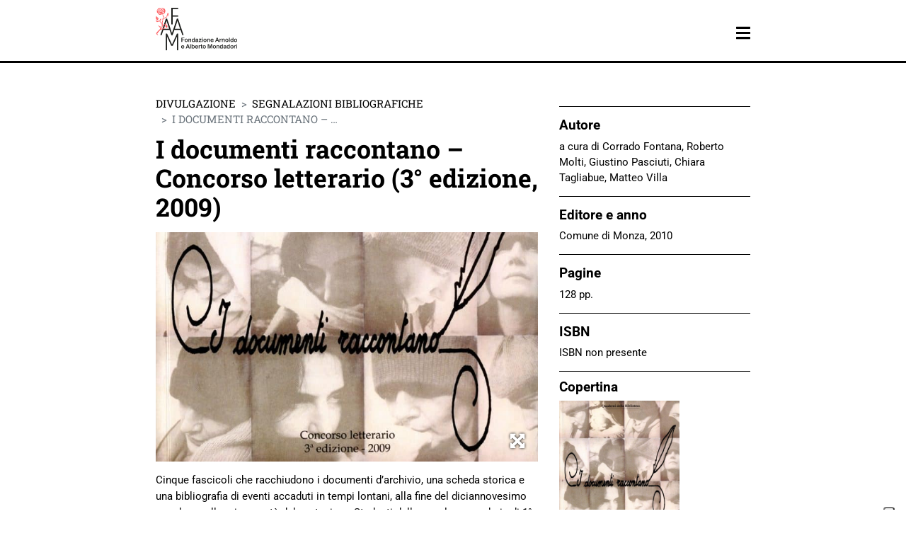

--- FILE ---
content_type: text/html; charset=UTF-8
request_url: https://www.fondazionemondadori.it/pubblicazione/i-documenti-raccontano-concorso-letterario/
body_size: 38078
content:
<!DOCTYPE html>

	<html lang="it-IT">

	<head>

		<meta charset="UTF-8">

		<meta http-equiv="X-UA-Compatible" content="IE=edge">
<script type="text/javascript">
var gform;gform||(document.addEventListener("gform_main_scripts_loaded",function(){gform.scriptsLoaded=!0}),window.addEventListener("DOMContentLoaded",function(){gform.domLoaded=!0}),gform={domLoaded:!1,scriptsLoaded:!1,initializeOnLoaded:function(o){gform.domLoaded&&gform.scriptsLoaded?o():!gform.domLoaded&&gform.scriptsLoaded?window.addEventListener("DOMContentLoaded",o):document.addEventListener("gform_main_scripts_loaded",o)},hooks:{action:{},filter:{}},addAction:function(o,n,r,t){gform.addHook("action",o,n,r,t)},addFilter:function(o,n,r,t){gform.addHook("filter",o,n,r,t)},doAction:function(o){gform.doHook("action",o,arguments)},applyFilters:function(o){return gform.doHook("filter",o,arguments)},removeAction:function(o,n){gform.removeHook("action",o,n)},removeFilter:function(o,n,r){gform.removeHook("filter",o,n,r)},addHook:function(o,n,r,t,i){null==gform.hooks[o][n]&&(gform.hooks[o][n]=[]);var e=gform.hooks[o][n];null==i&&(i=n+"_"+e.length),gform.hooks[o][n].push({tag:i,callable:r,priority:t=null==t?10:t})},doHook:function(n,o,r){var t;if(r=Array.prototype.slice.call(r,1),null!=gform.hooks[n][o]&&((o=gform.hooks[n][o]).sort(function(o,n){return o.priority-n.priority}),o.forEach(function(o){"function"!=typeof(t=o.callable)&&(t=window[t]),"action"==n?t.apply(null,r):r[0]=t.apply(null,r)})),"filter"==n)return r[0]},removeHook:function(o,n,t,i){var r;null!=gform.hooks[o][n]&&(r=(r=gform.hooks[o][n]).filter(function(o,n,r){return!!(null!=i&&i!=o.tag||null!=t&&t!=o.priority)}),gform.hooks[o][n]=r)}});
</script>


		<meta name="viewport" content="width=device-width, initial-scale=1, shrink-to-fit=no">

		<meta name="mobile-web-app-capable" content="yes">

		<meta name="apple-mobile-web-app-capable" content="yes">

		<meta name="apple-mobile-web-app-title" content="Fondazione Mondadori - ">

		<link rel="profile" href="http://gmpg.org/xfn/11">

		<link rel="pingback" href="https://www.fondazionemondadori.it/xmlrpc.php">
		
		<!--IUB-COOKIE-SKIP-START--><script type="text/javascript">
var _iub = _iub || [];
_iub.csConfiguration = {"askConsentAtCookiePolicyUpdate":true,"floatingPreferencesButtonDisplay":"anchored-bottom-right","perPurposeConsent":true,"purposes": "3,4,5","reloadOnConsent":true,"siteId":2716555,"whitelabel":false,"cookiePolicyId":80552264,"lang":"it", "banner":{ "acceptButtonDisplay":true,"closeButtonDisplay":false,"customizeButtonDisplay":true,"explicitWithdrawal":true,"listPurposes":true,"position":"float-bottom-center","rejectButtonDisplay":true }};
</script>
<script data-minify="1" type="text/javascript" src="https://www.fondazionemondadori.it/wp-content/cache/min/1/cs/iubenda_cs.js?ver=1756798891" charset="UTF-8" async></script>

			<script>
				var iCallback = function() {};
				var _iub = _iub || {};

				if ( typeof _iub.csConfiguration != 'undefined' ) {
					if ( 'callback' in _iub.csConfiguration ) {
						if ( 'onConsentGiven' in _iub.csConfiguration.callback )
							iCallback = _iub.csConfiguration.callback.onConsentGiven;

						_iub.csConfiguration.callback.onConsentGiven = function() {
							iCallback();

							/* separator */
							jQuery('noscript._no_script_iub').each(function (a, b) { var el = jQuery(b); el.after(el.html()); });
						}
					}
				}
			</script><!--IUB-COOKIE-SKIP-END--><meta name='robots' content='index, follow, max-image-preview:large, max-snippet:-1, max-video-preview:-1' />
<!-- FAVICONS MANIFEST --><link rel="shortcut icon" href="https://www.fondazionemondadori.it/wp-content/themes/watuppa-theme/assets/favicons/favicon.ico"><link rel="icon" type="image/png" sizes="16x16" href="https://www.fondazionemondadori.it/wp-content/themes/watuppa-theme/assets/favicons/favicon-16x16.png"><link rel="icon" type="image/png" sizes="32x32" href="https://www.fondazionemondadori.it/wp-content/themes/watuppa-theme/assets/favicons/favicon-32x32.png"><link rel="icon" type="image/png" sizes="48x48" href="https://www.fondazionemondadori.it/wp-content/themes/watuppa-theme/assets/favicons/favicon-48x48.png"><link rel="manifest" href="https://www.fondazionemondadori.it/wp-content/themes/watuppa-theme/assets/favicons/manifest.json"><meta name="mobile-web-app-capable" content="yes"><meta name="theme-color" content="#000"><meta name="application-name" content="Fondazione Mondadori"><link rel="apple-touch-icon" sizes="57x57" href="https://www.fondazionemondadori.it/wp-content/themes/watuppa-theme/assets/favicons/apple-touch-icon-57x57.png"><link rel="apple-touch-icon" sizes="60x60" href="https://www.fondazionemondadori.it/wp-content/themes/watuppa-theme/assets/favicons/apple-touch-icon-60x60.png"><link rel="apple-touch-icon" sizes="72x72" href="https://www.fondazionemondadori.it/wp-content/themes/watuppa-theme/assets/favicons/apple-touch-icon-72x72.png"><link rel="apple-touch-icon" sizes="76x76" href="https://www.fondazionemondadori.it/wp-content/themes/watuppa-theme/assets/favicons/apple-touch-icon-76x76.png"><link rel="apple-touch-icon" sizes="114x114" href="https://www.fondazionemondadori.it/wp-content/themes/watuppa-theme/assets/favicons/apple-touch-icon-114x114.png"><link rel="apple-touch-icon" sizes="120x120" href="https://www.fondazionemondadori.it/wp-content/themes/watuppa-theme/assets/favicons/apple-touch-icon-120x120.png"><link rel="apple-touch-icon" sizes="144x144" href="https://www.fondazionemondadori.it/wp-content/themes/watuppa-theme/assets/favicons/apple-touch-icon-144x144.png"><link rel="apple-touch-icon" sizes="152x152" href="https://www.fondazionemondadori.it/wp-content/themes/watuppa-theme/assets/favicons/apple-touch-icon-152x152.png"><link rel="apple-touch-icon" sizes="167x167" href="https://www.fondazionemondadori.it/wp-content/themes/watuppa-theme/assets/favicons/apple-touch-icon-167x167.png"><link rel="apple-touch-icon" sizes="180x180" href="https://www.fondazionemondadori.it/wp-content/themes/watuppa-theme/assets/favicons/apple-touch-icon-180x180.png"><link rel="apple-touch-icon" sizes="1024x1024" href="https://www.fondazionemondadori.it/wp-content/themes/watuppa-theme/assets/favicons/apple-touch-icon-1024x1024.png"><meta name="apple-mobile-web-app-capable" content="yes"><meta name="apple-mobile-web-app-status-bar-style" content="black-translucent"><meta name="apple-mobile-web-app-title" content="Fondazione Mondadori"><!-- /FAVICONS MANIFEST -->
	<!-- This site is optimized with the Yoast SEO plugin v19.2 - https://yoast.com/wordpress/plugins/seo/ -->
	<title>I documenti raccontano – Concorso letterario (3° edizione, 2009) - Fondazione Mondadori</title>
	<link rel="canonical" href="https://www.fondazionemondadori.it/pubblicazione/i-documenti-raccontano-concorso-letterario/" />
	<meta property="og:locale" content="it_IT" />
	<meta property="og:type" content="article" />
	<meta property="og:title" content="I documenti raccontano – Concorso letterario (3° edizione, 2009) - Fondazione Mondadori" />
	<meta property="og:description" content="a cura di Corrado Fontana, Roberto Molti, Giustino Pasciuti, Chiara Tagliabue, Matteo Villa" />
	<meta property="og:url" content="https://www.fondazionemondadori.it/pubblicazione/i-documenti-raccontano-concorso-letterario/" />
	<meta property="og:site_name" content="Fondazione Mondadori" />
	<meta property="article:modified_time" content="2019-03-04T13:10:04+00:00" />
	<meta property="og:image" content="https://www.fondazionemondadori.it/wp-content/uploads/2010/12/documenti_raccontano_taglio.jpg" />
	<meta property="og:image:width" content="890" />
	<meta property="og:image:height" content="535" />
	<meta property="og:image:type" content="image/jpeg" />
	<meta name="author" content="fondmond" />
	<meta name="twitter:card" content="summary_large_image" />
	<script type="application/ld+json" class="yoast-schema-graph">{"@context":"https://schema.org","@graph":[{"@type":"WebSite","@id":"https://www.fondazionemondadori.it/#website","url":"https://www.fondazionemondadori.it/","name":"Fondazione Mondadori","description":"","potentialAction":[{"@type":"SearchAction","target":{"@type":"EntryPoint","urlTemplate":"https://www.fondazionemondadori.it/?s={search_term_string}"},"query-input":"required name=search_term_string"}],"inLanguage":"it-IT"},{"@type":"ImageObject","inLanguage":"it-IT","@id":"https://www.fondazionemondadori.it/pubblicazione/i-documenti-raccontano-concorso-letterario/#primaryimage","url":"https://www.fondazionemondadori.it/wp-content/uploads/2010/12/documenti_raccontano_taglio.jpg","contentUrl":"https://www.fondazionemondadori.it/wp-content/uploads/2010/12/documenti_raccontano_taglio.jpg","width":890,"height":535,"caption":"I documenti raccontano copertina"},{"@type":"WebPage","@id":"https://www.fondazionemondadori.it/pubblicazione/i-documenti-raccontano-concorso-letterario/#webpage","url":"https://www.fondazionemondadori.it/pubblicazione/i-documenti-raccontano-concorso-letterario/","name":"I documenti raccontano – Concorso letterario (3° edizione, 2009) - Fondazione Mondadori","isPartOf":{"@id":"https://www.fondazionemondadori.it/#website"},"primaryImageOfPage":{"@id":"https://www.fondazionemondadori.it/pubblicazione/i-documenti-raccontano-concorso-letterario/#primaryimage"},"datePublished":"2010-12-02T17:19:37+00:00","dateModified":"2019-03-04T13:10:04+00:00","breadcrumb":{"@id":"https://www.fondazionemondadori.it/pubblicazione/i-documenti-raccontano-concorso-letterario/#breadcrumb"},"inLanguage":"it-IT","potentialAction":[{"@type":"ReadAction","target":["https://www.fondazionemondadori.it/pubblicazione/i-documenti-raccontano-concorso-letterario/"]}]},{"@type":"BreadcrumbList","@id":"https://www.fondazionemondadori.it/pubblicazione/i-documenti-raccontano-concorso-letterario/#breadcrumb","itemListElement":[{"@type":"ListItem","position":1,"name":"Home","item":"https://www.fondazionemondadori.it/"},{"@type":"ListItem","position":2,"name":"I documenti raccontano – Concorso letterario (3° edizione, 2009)"}]}]}</script>
	<!-- / Yoast SEO plugin. -->


<link rel='dns-prefetch' href='//www.google.com' />
<link rel='dns-prefetch' href='//fonts.bunny.net' />

<link rel="alternate" type="application/rss+xml" title="Fondazione Mondadori &raquo; Feed" href="https://www.fondazionemondadori.it/feed/" />
<link rel="alternate" type="application/rss+xml" title="Fondazione Mondadori &raquo; Feed dei commenti" href="https://www.fondazionemondadori.it/comments/feed/" />
<style type="text/css">
img.wp-smiley,
img.emoji {
	display: inline !important;
	border: none !important;
	box-shadow: none !important;
	height: 1em !important;
	width: 1em !important;
	margin: 0 0.07em !important;
	vertical-align: -0.1em !important;
	background: none !important;
	padding: 0 !important;
}
</style>
	<link rel='stylesheet' id='gravity_forms_theme_reset-css'  href='https://www.fondazionemondadori.it/wp-content/plugins/gravityforms/assets/css/dist/gravity-forms-theme-reset.min.css?ver=2.7.6' type='text/css' media='all' />
<link rel='stylesheet' id='gravity_forms_theme_foundation-css'  href='https://www.fondazionemondadori.it/wp-content/plugins/gravityforms/assets/css/dist/gravity-forms-theme-foundation.min.css?ver=2.7.6' type='text/css' media='all' />
<link data-minify="1" rel='stylesheet' id='gravity_forms_theme_framework-css'  href='https://www.fondazionemondadori.it/wp-content/cache/min/1/wp-content/plugins/gravityforms/assets/css/dist/gravity-forms-theme-framework.min.css?ver=1756798886' type='text/css' media='all' />
<link rel='stylesheet' id='gravity_forms_orbital_theme-css'  href='https://www.fondazionemondadori.it/wp-content/plugins/gravityforms/assets/css/dist/gravity-forms-orbital-theme.min.css?ver=2.7.6' type='text/css' media='all' />
<link rel='stylesheet' id='wp-block-library-css'  href='https://www.fondazionemondadori.it/wp-includes/css/dist/block-library/style.min.css?ver=6.0.11' type='text/css' media='all' />
<link data-minify="1" rel='stylesheet' id='wc-blocks-vendors-style-css'  href='https://www.fondazionemondadori.it/wp-content/cache/min/1/wp-content/plugins/woocommerce/packages/woocommerce-blocks/build/wc-blocks-vendors-style.css?ver=1756798886' type='text/css' media='all' />
<link data-minify="1" rel='stylesheet' id='wc-blocks-style-css'  href='https://www.fondazionemondadori.it/wp-content/cache/min/1/wp-content/plugins/woocommerce/packages/woocommerce-blocks/build/wc-blocks-style.css?ver=1756798886' type='text/css' media='all' />
<style id='global-styles-inline-css' type='text/css'>
body{--wp--preset--color--black: #000000;--wp--preset--color--cyan-bluish-gray: #abb8c3;--wp--preset--color--white: #ffffff;--wp--preset--color--pale-pink: #f78da7;--wp--preset--color--vivid-red: #cf2e2e;--wp--preset--color--luminous-vivid-orange: #ff6900;--wp--preset--color--luminous-vivid-amber: #fcb900;--wp--preset--color--light-green-cyan: #7bdcb5;--wp--preset--color--vivid-green-cyan: #00d084;--wp--preset--color--pale-cyan-blue: #8ed1fc;--wp--preset--color--vivid-cyan-blue: #0693e3;--wp--preset--color--vivid-purple: #9b51e0;--wp--preset--gradient--vivid-cyan-blue-to-vivid-purple: linear-gradient(135deg,rgba(6,147,227,1) 0%,rgb(155,81,224) 100%);--wp--preset--gradient--light-green-cyan-to-vivid-green-cyan: linear-gradient(135deg,rgb(122,220,180) 0%,rgb(0,208,130) 100%);--wp--preset--gradient--luminous-vivid-amber-to-luminous-vivid-orange: linear-gradient(135deg,rgba(252,185,0,1) 0%,rgba(255,105,0,1) 100%);--wp--preset--gradient--luminous-vivid-orange-to-vivid-red: linear-gradient(135deg,rgba(255,105,0,1) 0%,rgb(207,46,46) 100%);--wp--preset--gradient--very-light-gray-to-cyan-bluish-gray: linear-gradient(135deg,rgb(238,238,238) 0%,rgb(169,184,195) 100%);--wp--preset--gradient--cool-to-warm-spectrum: linear-gradient(135deg,rgb(74,234,220) 0%,rgb(151,120,209) 20%,rgb(207,42,186) 40%,rgb(238,44,130) 60%,rgb(251,105,98) 80%,rgb(254,248,76) 100%);--wp--preset--gradient--blush-light-purple: linear-gradient(135deg,rgb(255,206,236) 0%,rgb(152,150,240) 100%);--wp--preset--gradient--blush-bordeaux: linear-gradient(135deg,rgb(254,205,165) 0%,rgb(254,45,45) 50%,rgb(107,0,62) 100%);--wp--preset--gradient--luminous-dusk: linear-gradient(135deg,rgb(255,203,112) 0%,rgb(199,81,192) 50%,rgb(65,88,208) 100%);--wp--preset--gradient--pale-ocean: linear-gradient(135deg,rgb(255,245,203) 0%,rgb(182,227,212) 50%,rgb(51,167,181) 100%);--wp--preset--gradient--electric-grass: linear-gradient(135deg,rgb(202,248,128) 0%,rgb(113,206,126) 100%);--wp--preset--gradient--midnight: linear-gradient(135deg,rgb(2,3,129) 0%,rgb(40,116,252) 100%);--wp--preset--duotone--dark-grayscale: url('#wp-duotone-dark-grayscale');--wp--preset--duotone--grayscale: url('#wp-duotone-grayscale');--wp--preset--duotone--purple-yellow: url('#wp-duotone-purple-yellow');--wp--preset--duotone--blue-red: url('#wp-duotone-blue-red');--wp--preset--duotone--midnight: url('#wp-duotone-midnight');--wp--preset--duotone--magenta-yellow: url('#wp-duotone-magenta-yellow');--wp--preset--duotone--purple-green: url('#wp-duotone-purple-green');--wp--preset--duotone--blue-orange: url('#wp-duotone-blue-orange');--wp--preset--font-size--small: 13px;--wp--preset--font-size--medium: 20px;--wp--preset--font-size--large: 36px;--wp--preset--font-size--x-large: 42px;}.has-black-color{color: var(--wp--preset--color--black) !important;}.has-cyan-bluish-gray-color{color: var(--wp--preset--color--cyan-bluish-gray) !important;}.has-white-color{color: var(--wp--preset--color--white) !important;}.has-pale-pink-color{color: var(--wp--preset--color--pale-pink) !important;}.has-vivid-red-color{color: var(--wp--preset--color--vivid-red) !important;}.has-luminous-vivid-orange-color{color: var(--wp--preset--color--luminous-vivid-orange) !important;}.has-luminous-vivid-amber-color{color: var(--wp--preset--color--luminous-vivid-amber) !important;}.has-light-green-cyan-color{color: var(--wp--preset--color--light-green-cyan) !important;}.has-vivid-green-cyan-color{color: var(--wp--preset--color--vivid-green-cyan) !important;}.has-pale-cyan-blue-color{color: var(--wp--preset--color--pale-cyan-blue) !important;}.has-vivid-cyan-blue-color{color: var(--wp--preset--color--vivid-cyan-blue) !important;}.has-vivid-purple-color{color: var(--wp--preset--color--vivid-purple) !important;}.has-black-background-color{background-color: var(--wp--preset--color--black) !important;}.has-cyan-bluish-gray-background-color{background-color: var(--wp--preset--color--cyan-bluish-gray) !important;}.has-white-background-color{background-color: var(--wp--preset--color--white) !important;}.has-pale-pink-background-color{background-color: var(--wp--preset--color--pale-pink) !important;}.has-vivid-red-background-color{background-color: var(--wp--preset--color--vivid-red) !important;}.has-luminous-vivid-orange-background-color{background-color: var(--wp--preset--color--luminous-vivid-orange) !important;}.has-luminous-vivid-amber-background-color{background-color: var(--wp--preset--color--luminous-vivid-amber) !important;}.has-light-green-cyan-background-color{background-color: var(--wp--preset--color--light-green-cyan) !important;}.has-vivid-green-cyan-background-color{background-color: var(--wp--preset--color--vivid-green-cyan) !important;}.has-pale-cyan-blue-background-color{background-color: var(--wp--preset--color--pale-cyan-blue) !important;}.has-vivid-cyan-blue-background-color{background-color: var(--wp--preset--color--vivid-cyan-blue) !important;}.has-vivid-purple-background-color{background-color: var(--wp--preset--color--vivid-purple) !important;}.has-black-border-color{border-color: var(--wp--preset--color--black) !important;}.has-cyan-bluish-gray-border-color{border-color: var(--wp--preset--color--cyan-bluish-gray) !important;}.has-white-border-color{border-color: var(--wp--preset--color--white) !important;}.has-pale-pink-border-color{border-color: var(--wp--preset--color--pale-pink) !important;}.has-vivid-red-border-color{border-color: var(--wp--preset--color--vivid-red) !important;}.has-luminous-vivid-orange-border-color{border-color: var(--wp--preset--color--luminous-vivid-orange) !important;}.has-luminous-vivid-amber-border-color{border-color: var(--wp--preset--color--luminous-vivid-amber) !important;}.has-light-green-cyan-border-color{border-color: var(--wp--preset--color--light-green-cyan) !important;}.has-vivid-green-cyan-border-color{border-color: var(--wp--preset--color--vivid-green-cyan) !important;}.has-pale-cyan-blue-border-color{border-color: var(--wp--preset--color--pale-cyan-blue) !important;}.has-vivid-cyan-blue-border-color{border-color: var(--wp--preset--color--vivid-cyan-blue) !important;}.has-vivid-purple-border-color{border-color: var(--wp--preset--color--vivid-purple) !important;}.has-vivid-cyan-blue-to-vivid-purple-gradient-background{background: var(--wp--preset--gradient--vivid-cyan-blue-to-vivid-purple) !important;}.has-light-green-cyan-to-vivid-green-cyan-gradient-background{background: var(--wp--preset--gradient--light-green-cyan-to-vivid-green-cyan) !important;}.has-luminous-vivid-amber-to-luminous-vivid-orange-gradient-background{background: var(--wp--preset--gradient--luminous-vivid-amber-to-luminous-vivid-orange) !important;}.has-luminous-vivid-orange-to-vivid-red-gradient-background{background: var(--wp--preset--gradient--luminous-vivid-orange-to-vivid-red) !important;}.has-very-light-gray-to-cyan-bluish-gray-gradient-background{background: var(--wp--preset--gradient--very-light-gray-to-cyan-bluish-gray) !important;}.has-cool-to-warm-spectrum-gradient-background{background: var(--wp--preset--gradient--cool-to-warm-spectrum) !important;}.has-blush-light-purple-gradient-background{background: var(--wp--preset--gradient--blush-light-purple) !important;}.has-blush-bordeaux-gradient-background{background: var(--wp--preset--gradient--blush-bordeaux) !important;}.has-luminous-dusk-gradient-background{background: var(--wp--preset--gradient--luminous-dusk) !important;}.has-pale-ocean-gradient-background{background: var(--wp--preset--gradient--pale-ocean) !important;}.has-electric-grass-gradient-background{background: var(--wp--preset--gradient--electric-grass) !important;}.has-midnight-gradient-background{background: var(--wp--preset--gradient--midnight) !important;}.has-small-font-size{font-size: var(--wp--preset--font-size--small) !important;}.has-medium-font-size{font-size: var(--wp--preset--font-size--medium) !important;}.has-large-font-size{font-size: var(--wp--preset--font-size--large) !important;}.has-x-large-font-size{font-size: var(--wp--preset--font-size--x-large) !important;}
</style>
<link data-minify="1" rel='stylesheet' id='contact-form-7-css'  href='https://www.fondazionemondadori.it/wp-content/cache/min/1/wp-content/plugins/contact-form-7/includes/css/styles.css?ver=1756798886' type='text/css' media='all' />
<link data-minify="1" rel='stylesheet' id='woocommerce-layout-css'  href='https://www.fondazionemondadori.it/wp-content/cache/min/1/wp-content/plugins/woocommerce/assets/css/woocommerce-layout.css?ver=1756798886' type='text/css' media='all' />
<link data-minify="1" rel='stylesheet' id='woocommerce-smallscreen-css'  href='https://www.fondazionemondadori.it/wp-content/cache/min/1/wp-content/plugins/woocommerce/assets/css/woocommerce-smallscreen.css?ver=1756798886' type='text/css' media='only screen and (max-width: 768px)' />
<link data-minify="1" rel='stylesheet' id='woocommerce-general-css'  href='https://www.fondazionemondadori.it/wp-content/cache/min/1/wp-content/plugins/woocommerce/assets/css/woocommerce.css?ver=1756798886' type='text/css' media='all' />
<style id='woocommerce-inline-inline-css' type='text/css'>
.woocommerce form .form-row .required { visibility: visible; }
</style>
<link rel='stylesheet' id='theme-fonts-css'  href='https://fonts.bunny.net/css?family=Roboto+Slab%3A400%2C700%7CRoboto+Condensed%3A700%7CRoboto%3A400%2C700&#038;ver=1.4.0' type='text/css' media='all' />
<link data-minify="1" rel='stylesheet' id='theme-style-css'  href='https://www.fondazionemondadori.it/wp-content/cache/min/1/wp-content/themes/watuppa-theme/assets/theme.css?ver=1756798886' type='text/css' media='all' />
<link rel='stylesheet' id='splide-style-css'  href='https://www.fondazionemondadori.it/wp-content/themes/watuppa-theme/splide/splide-core.min.css?ver=1.4.0' type='text/css' media='all' />
<link data-minify="1" rel='stylesheet' id='gform_basic-css'  href='https://www.fondazionemondadori.it/wp-content/cache/min/1/wp-content/plugins/gravityforms/assets/css/dist/basic.min.css?ver=1756798886' type='text/css' media='all' />
<link rel='stylesheet' id='gform_theme_components-css'  href='https://www.fondazionemondadori.it/wp-content/plugins/gravityforms/assets/css/dist/theme-components.min.css?ver=2.7.6' type='text/css' media='all' />
<link rel='stylesheet' id='gform_theme_ie11-css'  href='https://www.fondazionemondadori.it/wp-content/plugins/gravityforms/assets/css/dist/theme-ie11.min.css?ver=2.7.6' type='text/css' media='all' />
<link rel='stylesheet' id='gform_theme-css'  href='https://www.fondazionemondadori.it/wp-content/plugins/gravityforms/assets/css/dist/theme.min.css?ver=2.7.6' type='text/css' media='all' />
<link rel='stylesheet' id='popup-maker-site-css'  href='https://www.fondazionemondadori.it/wp-content/plugins/popup-maker/assets/css/pum-site.min.css?ver=1.18.1' type='text/css' media='all' />
<style id='popup-maker-site-inline-css' type='text/css'>
/* Popup Google Fonts */
@import url('//fonts.googleapis.com/css?family=Montserrat:100');

/* Popup Theme 25171: Floating Bar - Soft Blue */
.pum-theme-25171, .pum-theme-floating-bar { background-color: rgba( 255, 255, 255, 0.00 ) } 
.pum-theme-25171 .pum-container, .pum-theme-floating-bar .pum-container { padding: 8px; border-radius: 0px; border: 1px none #000000; box-shadow: 1px 1px 3px 0px rgba( 2, 2, 2, 0.23 ); background-color: rgba( 238, 246, 252, 1.00 ) } 
.pum-theme-25171 .pum-title, .pum-theme-floating-bar .pum-title { color: #505050; text-align: left; text-shadow: 0px 0px 0px rgba( 2, 2, 2, 0.23 ); font-family: inherit; font-weight: 400; font-size: 32px; line-height: 36px } 
.pum-theme-25171 .pum-content, .pum-theme-floating-bar .pum-content { color: #505050; font-family: inherit; font-weight: 400 } 
.pum-theme-25171 .pum-content + .pum-close, .pum-theme-floating-bar .pum-content + .pum-close { position: absolute; height: 18px; width: 18px; left: auto; right: 5px; bottom: auto; top: 50%; padding: 0px; color: #505050; font-family: Sans-Serif; font-weight: 700; font-size: 15px; line-height: 18px; border: 1px solid #505050; border-radius: 15px; box-shadow: 0px 0px 0px 0px rgba( 2, 2, 2, 0.00 ); text-shadow: 0px 0px 0px rgba( 0, 0, 0, 0.00 ); background-color: rgba( 255, 255, 255, 0.00 ); transform: translate(0, -50%) } 

/* Popup Theme 25172: Content Only - For use with page builders or block editor */
.pum-theme-25172, .pum-theme-content-only { background-color: rgba( 0, 0, 0, 0.70 ) } 
.pum-theme-25172 .pum-container, .pum-theme-content-only .pum-container { padding: 0px; border-radius: 0px; border: 1px none #000000; box-shadow: 0px 0px 0px 0px rgba( 2, 2, 2, 0.00 ) } 
.pum-theme-25172 .pum-title, .pum-theme-content-only .pum-title { color: #000000; text-align: left; text-shadow: 0px 0px 0px rgba( 2, 2, 2, 0.23 ); font-family: inherit; font-weight: 400; font-size: 32px; line-height: 36px } 
.pum-theme-25172 .pum-content, .pum-theme-content-only .pum-content { color: #8c8c8c; font-family: inherit; font-weight: 400 } 
.pum-theme-25172 .pum-content + .pum-close, .pum-theme-content-only .pum-content + .pum-close { position: absolute; height: 18px; width: 18px; left: auto; right: 7px; bottom: auto; top: 7px; padding: 0px; color: #000000; font-family: inherit; font-weight: 700; font-size: 20px; line-height: 20px; border: 1px none #ffffff; border-radius: 15px; box-shadow: 0px 0px 0px 0px rgba( 2, 2, 2, 0.00 ); text-shadow: 0px 0px 0px rgba( 0, 0, 0, 0.00 ); background-color: rgba( 255, 255, 255, 0.00 ) } 

/* Popup Theme 25169: Cutting Edge */
.pum-theme-25169, .pum-theme-cutting-edge { background-color: rgba( 0, 0, 0, 0.50 ) } 
.pum-theme-25169 .pum-container, .pum-theme-cutting-edge .pum-container { padding: 18px; border-radius: 0px; border: 1px none #000000; box-shadow: 0px 10px 25px 0px rgba( 2, 2, 2, 0.50 ); background-color: rgba( 30, 115, 190, 1.00 ) } 
.pum-theme-25169 .pum-title, .pum-theme-cutting-edge .pum-title { color: #ffffff; text-align: left; text-shadow: 0px 0px 0px rgba( 2, 2, 2, 0.23 ); font-family: Sans-Serif; font-weight: 100; font-size: 26px; line-height: 28px } 
.pum-theme-25169 .pum-content, .pum-theme-cutting-edge .pum-content { color: #ffffff; font-family: inherit; font-weight: 100 } 
.pum-theme-25169 .pum-content + .pum-close, .pum-theme-cutting-edge .pum-content + .pum-close { position: absolute; height: 24px; width: 24px; left: auto; right: 0px; bottom: auto; top: 0px; padding: 0px; color: #1e73be; font-family: Times New Roman; font-weight: 100; font-size: 32px; line-height: 24px; border: 1px none #ffffff; border-radius: 0px; box-shadow: -1px 1px 1px 0px rgba( 2, 2, 2, 0.10 ); text-shadow: -1px 1px 1px rgba( 0, 0, 0, 0.10 ); background-color: rgba( 238, 238, 34, 1.00 ) } 

/* Popup Theme 25170: Framed Border */
.pum-theme-25170, .pum-theme-framed-border { background-color: rgba( 255, 255, 255, 0.50 ) } 
.pum-theme-25170 .pum-container, .pum-theme-framed-border .pum-container { padding: 18px; border-radius: 0px; border: 20px outset #dd3333; box-shadow: 1px 1px 3px 0px rgba( 2, 2, 2, 0.97 ) inset; background-color: rgba( 255, 251, 239, 1.00 ) } 
.pum-theme-25170 .pum-title, .pum-theme-framed-border .pum-title { color: #000000; text-align: left; text-shadow: 0px 0px 0px rgba( 2, 2, 2, 0.23 ); font-family: inherit; font-weight: 100; font-size: 32px; line-height: 36px } 
.pum-theme-25170 .pum-content, .pum-theme-framed-border .pum-content { color: #2d2d2d; font-family: inherit; font-weight: 100 } 
.pum-theme-25170 .pum-content + .pum-close, .pum-theme-framed-border .pum-content + .pum-close { position: absolute; height: 20px; width: 20px; left: auto; right: -20px; bottom: auto; top: -20px; padding: 0px; color: #ffffff; font-family: Tahoma; font-weight: 700; font-size: 16px; line-height: 18px; border: 1px none #ffffff; border-radius: 0px; box-shadow: 0px 0px 0px 0px rgba( 2, 2, 2, 0.23 ); text-shadow: 0px 0px 0px rgba( 0, 0, 0, 0.23 ); background-color: rgba( 0, 0, 0, 0.55 ) } 

/* Popup Theme 25167: Enterprise Blue */
.pum-theme-25167, .pum-theme-enterprise-blue { background-color: rgba( 0, 0, 0, 0.70 ) } 
.pum-theme-25167 .pum-container, .pum-theme-enterprise-blue .pum-container { padding: 28px; border-radius: 5px; border: 1px none #000000; box-shadow: 0px 10px 25px 4px rgba( 2, 2, 2, 0.50 ); background-color: rgba( 255, 255, 255, 1.00 ) } 
.pum-theme-25167 .pum-title, .pum-theme-enterprise-blue .pum-title { color: #315b7c; text-align: left; text-shadow: 0px 0px 0px rgba( 2, 2, 2, 0.23 ); font-family: inherit; font-weight: 100; font-size: 34px; line-height: 36px } 
.pum-theme-25167 .pum-content, .pum-theme-enterprise-blue .pum-content { color: #2d2d2d; font-family: inherit; font-weight: 100 } 
.pum-theme-25167 .pum-content + .pum-close, .pum-theme-enterprise-blue .pum-content + .pum-close { position: absolute; height: 28px; width: 28px; left: auto; right: 8px; bottom: auto; top: 8px; padding: 4px; color: #ffffff; font-family: Times New Roman; font-weight: 100; font-size: 20px; line-height: 20px; border: 1px none #ffffff; border-radius: 42px; box-shadow: 0px 0px 0px 0px rgba( 2, 2, 2, 0.23 ); text-shadow: 0px 0px 0px rgba( 0, 0, 0, 0.23 ); background-color: rgba( 49, 91, 124, 1.00 ) } 

/* Popup Theme 25168: Hello Box */
.pum-theme-25168, .pum-theme-hello-box { background-color: rgba( 0, 0, 0, 0.75 ) } 
.pum-theme-25168 .pum-container, .pum-theme-hello-box .pum-container { padding: 30px; border-radius: 80px; border: 14px solid #81d742; box-shadow: 0px 0px 0px 0px rgba( 2, 2, 2, 0.00 ); background-color: rgba( 255, 255, 255, 1.00 ) } 
.pum-theme-25168 .pum-title, .pum-theme-hello-box .pum-title { color: #2d2d2d; text-align: left; text-shadow: 0px 0px 0px rgba( 2, 2, 2, 0.23 ); font-family: Montserrat; font-weight: 100; font-size: 32px; line-height: 36px } 
.pum-theme-25168 .pum-content, .pum-theme-hello-box .pum-content { color: #2d2d2d; font-family: inherit; font-weight: 100 } 
.pum-theme-25168 .pum-content + .pum-close, .pum-theme-hello-box .pum-content + .pum-close { position: absolute; height: auto; width: auto; left: auto; right: -30px; bottom: auto; top: -30px; padding: 0px; color: #2d2d2d; font-family: Times New Roman; font-weight: 100; font-size: 32px; line-height: 28px; border: 1px none #ffffff; border-radius: 28px; box-shadow: 0px 0px 0px 0px rgba( 2, 2, 2, 0.23 ); text-shadow: 0px 0px 0px rgba( 0, 0, 0, 0.23 ); background-color: rgba( 255, 255, 255, 1.00 ) } 

/* Popup Theme 25166: Light Box */
.pum-theme-25166, .pum-theme-lightbox { background-color: rgba( 0, 0, 0, 0.60 ) } 
.pum-theme-25166 .pum-container, .pum-theme-lightbox .pum-container { padding: 18px; border-radius: 3px; border: 8px solid #000000; box-shadow: 0px 0px 30px 0px rgba( 2, 2, 2, 1.00 ); background-color: rgba( 255, 255, 255, 1.00 ) } 
.pum-theme-25166 .pum-title, .pum-theme-lightbox .pum-title { color: #000000; text-align: left; text-shadow: 0px 0px 0px rgba( 2, 2, 2, 0.23 ); font-family: inherit; font-weight: 100; font-size: 32px; line-height: 36px } 
.pum-theme-25166 .pum-content, .pum-theme-lightbox .pum-content { color: #000000; font-family: inherit; font-weight: 100 } 
.pum-theme-25166 .pum-content + .pum-close, .pum-theme-lightbox .pum-content + .pum-close { position: absolute; height: 26px; width: 26px; left: auto; right: -13px; bottom: auto; top: -13px; padding: 0px; color: #ffffff; font-family: Arial; font-weight: 100; font-size: 24px; line-height: 24px; border: 2px solid #ffffff; border-radius: 26px; box-shadow: 0px 0px 15px 1px rgba( 2, 2, 2, 0.75 ); text-shadow: 0px 0px 0px rgba( 0, 0, 0, 0.23 ); background-color: rgba( 0, 0, 0, 1.00 ) } 

/* Popup Theme 25165: Default Theme */
.pum-theme-25165, .pum-theme-default-theme { background-color: rgba( 255, 255, 255, 1.00 ) } 
.pum-theme-25165 .pum-container, .pum-theme-default-theme .pum-container { padding: 18px; border-radius: 0px; border: 1px none #000000; box-shadow: 1px 1px 3px 0px rgba( 2, 2, 2, 0.23 ); background-color: rgba( 249, 249, 249, 1.00 ) } 
.pum-theme-25165 .pum-title, .pum-theme-default-theme .pum-title { color: #000000; text-align: left; text-shadow: 0px 0px 0px rgba( 2, 2, 2, 0.23 ); font-family: inherit; font-weight: 400; font-size: 32px; font-style: normal; line-height: 36px } 
.pum-theme-25165 .pum-content, .pum-theme-default-theme .pum-content { color: #8c8c8c; font-family: inherit; font-weight: 400; font-style: inherit } 
.pum-theme-25165 .pum-content + .pum-close, .pum-theme-default-theme .pum-content + .pum-close { position: absolute; height: auto; width: auto; left: auto; right: 0px; bottom: auto; top: 0px; padding: 8px; color: #ffffff; font-family: inherit; font-weight: 400; font-size: 12px; font-style: inherit; line-height: 36px; border: 1px none #ffffff; border-radius: 0px; box-shadow: 1px 1px 3px 0px rgba( 2, 2, 2, 0.23 ); text-shadow: 0px 0px 0px rgba( 0, 0, 0, 0.23 ); background-color: rgba( 0, 183, 205, 1.00 ) } 

#pum-25176 {z-index: 1999999999}
#pum-25173 {z-index: 1999999999}

</style>
<script type='text/javascript' src='https://www.fondazionemondadori.it/wp-includes/js/jquery/jquery.min.js?ver=3.6.0' id='jquery-core-js'></script>
<script type='text/javascript' src='https://www.fondazionemondadori.it/wp-includes/js/jquery/jquery-migrate.min.js?ver=3.3.2' id='jquery-migrate-js'></script>
<script type='text/javascript' defer='defer' src='https://www.fondazionemondadori.it/wp-content/plugins/gravityforms/js/jquery.json.min.js?ver=2.7.6' id='gform_json-js'></script>
<script type='text/javascript' id='gform_gravityforms-js-extra'>
/* <![CDATA[ */
var gf_global = {"gf_currency_config":{"name":"Dollaro USA","symbol_left":"$","symbol_right":"","symbol_padding":"","thousand_separator":",","decimal_separator":".","decimals":2,"code":"USD"},"base_url":"https:\/\/www.fondazionemondadori.it\/wp-content\/plugins\/gravityforms","number_formats":[],"spinnerUrl":"https:\/\/www.fondazionemondadori.it\/wp-content\/plugins\/gravityforms\/images\/spinner.svg","version_hash":"e6165cc1ac87a5beb1eaebd9900f1ddb","strings":{"newRowAdded":"\u00c8 stata aggiunta una nuova riga.","rowRemoved":"La riga \u00e8 stata rimossa","formSaved":"Il modulo \u00e8 stato salvato. Il contenuto include il link per tornare a completare il modulo."}};
var gf_global = {"gf_currency_config":{"name":"Dollaro USA","symbol_left":"$","symbol_right":"","symbol_padding":"","thousand_separator":",","decimal_separator":".","decimals":2,"code":"USD"},"base_url":"https:\/\/www.fondazionemondadori.it\/wp-content\/plugins\/gravityforms","number_formats":[],"spinnerUrl":"https:\/\/www.fondazionemondadori.it\/wp-content\/plugins\/gravityforms\/images\/spinner.svg","version_hash":"e6165cc1ac87a5beb1eaebd9900f1ddb","strings":{"newRowAdded":"\u00c8 stata aggiunta una nuova riga.","rowRemoved":"La riga \u00e8 stata rimossa","formSaved":"Il modulo \u00e8 stato salvato. Il contenuto include il link per tornare a completare il modulo."}};
var gform_i18n = {"datepicker":{"days":{"monday":"Lun","tuesday":"Mar","wednesday":"Mer","thursday":"Gio","friday":"Ven","saturday":"Sab","sunday":"Dom"},"months":{"january":"Gennaio","february":"Febbraio","march":"Marzo","april":"Aprile","may":"Maggio","june":"Giugno","july":"Luglio","august":"Agosto","september":"Settembre","october":"Ottobre","november":"Novembre","december":"Dicembre"},"firstDay":1,"iconText":"Seleziona la data"}};
var gf_legacy_multi = {"5":""};
var gform_gravityforms = {"strings":{"invalid_file_extension":"Questo tipo di file non \u00e8 consentito. Deve avere uno dei seguenti formati:","delete_file":"Elimina questo file","in_progress":"In lavorazione","file_exceeds_limit":"La dimensione del file supera i limiti","illegal_extension":"Questo tipo di file non \u00e8 consentito.","max_reached":"Numero massimo di file raggiunto","unknown_error":"C\u2019\u00e8 stato un problema durante il salvataggio del file sul server","currently_uploading":"Aspetta che il caricamento sia completato","cancel":"Annulla","cancel_upload":"Annulla questo caricamento","cancelled":"Annullato"},"vars":{"images_url":"https:\/\/www.fondazionemondadori.it\/wp-content\/plugins\/gravityforms\/images"}};
/* ]]> */
</script>
<script type='text/javascript' defer='defer' src='https://www.fondazionemondadori.it/wp-content/plugins/gravityforms/js/gravityforms.min.js?ver=2.7.6' id='gform_gravityforms-js'></script>
<script type='text/javascript' defer='defer' src='https://www.google.com/recaptcha/api.js?hl=it&#038;ver=6.0.11#038;render=explicit' id='gform_recaptcha-js'></script>
<script type='text/javascript' defer='defer' src='https://www.fondazionemondadori.it/wp-content/plugins/gravityforms/assets/js/dist/utils.min.js?ver=3f33f1b56bb5e5da665be32ebbe89543' id='gform_gravityforms_utils-js'></script>
<link rel="https://api.w.org/" href="https://www.fondazionemondadori.it/wp-json/" /><link rel="alternate" type="application/json" href="https://www.fondazionemondadori.it/wp-json/wp/v2/publication/10304" /><link rel="EditURI" type="application/rsd+xml" title="RSD" href="https://www.fondazionemondadori.it/xmlrpc.php?rsd" />
<link rel="wlwmanifest" type="application/wlwmanifest+xml" href="https://www.fondazionemondadori.it/wp-includes/wlwmanifest.xml" /> 
<meta name="generator" content="WordPress 6.0.11" />
<meta name="generator" content="WooCommerce 7.1.1" />
<link rel='shortlink' href='https://www.fondazionemondadori.it/?p=10304' />
<link rel="alternate" type="application/json+oembed" href="https://www.fondazionemondadori.it/wp-json/oembed/1.0/embed?url=https%3A%2F%2Fwww.fondazionemondadori.it%2Fpubblicazione%2Fi-documenti-raccontano-concorso-letterario%2F" />
<link rel="alternate" type="text/xml+oembed" href="https://www.fondazionemondadori.it/wp-json/oembed/1.0/embed?url=https%3A%2F%2Fwww.fondazionemondadori.it%2Fpubblicazione%2Fi-documenti-raccontano-concorso-letterario%2F&#038;format=xml" />
<meta name="framework" content="Redux 4.3.9" />	<noscript><style>.woocommerce-product-gallery{ opacity: 1 !important; }</style></noscript>
	
		<script>
			(function() {
				window.dataLayer = window.dataLayer || [];
				function gtag(){dataLayer.push(arguments);}
				gtag('consent', 'default', {
					'ad_storage': 'denied',
					'ad_user_data': 'denied',
					'ad_personalization': 'denied',
					'analytics_storage': 'denied'
				});
			})();
		</script>

		<!-- Global site tag (gtag.js) - Google Analytics -->
		<script type="text/javascript" async src="https://www.googletagmanager.com/gtag/js?id=G-SR5D4X4RFV"></script>
		<script class="_iub_cs_activate" type="text/plain" data-iub-purposes="1">
		window.dataLayer = window.dataLayer || [];
		function gtag(){dataLayer.push(arguments);}
		gtag('consent', 'update', { 'analytics_storage': 'granted' });
		gtag('js', new Date());
		gtag('config', 'G-SR5D4X4RFV');
		</script>
		<!-- End Google Analytics -->
		
		<!-- Facebook Pixel Code -->
		<script class="_iub_cs_activate-inline" type="text/plain" data-iub-purposes="5">
		!function(f,b,e,v,n,t,s)
		{if(f.fbq)return;n=f.fbq=function(){n.callMethod?
		n.callMethod.apply(n,arguments):n.queue.push(arguments)};
		if(!f._fbq)f._fbq=n;n.push=n;n.loaded=!0;n.version='2.0';
		n.queue=[];t=b.createElement(e);t.async=!0;
		t.src=v;s=b.getElementsByTagName(e)[0];
		s.parentNode.insertBefore(t,s)}(window,document,'script',
		'https://connect.facebook.net/en_US/fbevents.js');
		fbq('init', '799786260648432'); 
		fbq('track', 'PageView');
		</script>
		<!-- End Facebook Pixel Code -->

	</head>

	<body class="publication-template-default single single-publication postid-10304 theme-watuppa-theme woocommerce-no-js">
		
		
		<!-- Facebook Pixel Code -->
		<noscript>
		<img height="1" width="1" 
			class="_iub_cs_activate" data-iub-purposes="5"
			data-suppressedsrc="https://www.facebook.com/tr?id=799786260648432&ev=PageView&noscript=1" />
		</noscript>
		<!-- End Facebook Pixel Code -->

		<div class="topbar d-none d-xl-block d-print-none">

			<div class="container-fluid pr-md-0">

				<div class="row no-gutters align-items-center">

					<div class="col-md-4">

						<div class="topbar__item">

							<img src="https://www.fondazionemondadori.it/wp-content/themes/watuppa-theme/img/icon-phone.svg" width="12">023927 3061

						</div>

						<div class="topbar__item">

							<a href="mailto:info@fondazionemondadori.it" target="_blank">

								<img src="https://www.fondazionemondadori.it/wp-content/themes/watuppa-theme/img/icon-email.svg" width="12">info@fondazionemondadori.it

							</a>

						</div>

					</div>

					<div class="col-md-8 d-flex justify-content-end align-items-center">

						<ul id="menu-menu-social" class="header__menu header__menu-service"><li id="menu-item-15797" class="menu-item menu-item-type-post_type menu-item-object-page menu-item-has-children nav-item menu-item-15797 dropdown"><a title="Chi siamo" href="#" data-toggle="dropdown" class="nav-link dropdown-toggle">Chi siamo <span class="caret"></span></a>
<ul class=" dropdown-menu" role="menu">
	<li id="menu-item-15800" class="menu-item menu-item-type-post_type menu-item-object-page nav-item menu-item-15800"><a title="Storia" href="https://www.fondazionemondadori.it/storia/" class="nav-link">Storia</a></li>
	<li id="menu-item-15802" class="menu-item menu-item-type-post_type menu-item-object-page nav-item menu-item-15802"><a title="Statuto" href="https://www.fondazionemondadori.it/statuto/" class="nav-link">Statuto</a></li>
	<li id="menu-item-15801" class="menu-item menu-item-type-post_type menu-item-object-page nav-item menu-item-15801"><a title="Organi" href="https://www.fondazionemondadori.it/organi/" class="nav-link">Organi</a></li>
	<li id="menu-item-15798" class="menu-item menu-item-type-post_type menu-item-object-page nav-item menu-item-15798"><a title="Staff" href="https://www.fondazionemondadori.it/staff/" class="nav-link">Staff</a></li>
	<li id="menu-item-22562" class="menu-item menu-item-type-post_type menu-item-object-page nav-item menu-item-22562"><a title="Sostienici" href="https://www.fondazionemondadori.it/sostienici/" class="nav-link">Sostienici</a></li>
	<li id="menu-item-19146" class="menu-item menu-item-type-post_type menu-item-object-page nav-item menu-item-19146"><a title="Amministrazione trasparente" href="https://www.fondazionemondadori.it/amministrazione-trasparente/" class="nav-link">Amministrazione trasparente</a></li>
	<li id="menu-item-18439" class="menu-item menu-item-type-post_type menu-item-object-page nav-item menu-item-18439"><a title="Partner" href="https://www.fondazionemondadori.it/partner/" class="nav-link">Partner</a></li>
	<li id="menu-item-16885" class="menu-item menu-item-type-custom menu-item-object-custom nav-item menu-item-16885"><a title="Dicono di noi" href="/dicono-di-noi" class="nav-link">Dicono di noi</a></li>
</ul>
</li>
<li id="menu-item-15599" class="menu-item menu-item-type-post_type menu-item-object-page nav-item menu-item-15599"><a title="Sede" href="https://www.fondazionemondadori.it/sede/" class="nav-link">Sede</a></li>
<li id="menu-item-18214" class="menu-item menu-item-type-post_type menu-item-object-page nav-item menu-item-18214"><a title="Contatti" href="https://www.fondazionemondadori.it/contatti/" class="nav-link">Contatti</a></li>
</ul>
						<form role="search" method="get" class="header__search-form mr-3 mt-3" action="https://www.fondazionemondadori.it/">

							<input class="header__search-input" type="search" placeholder="Cerca" value="" name="s" />

						</form>

						
						<div class="header__newsletter-button" data-toggle="modal" data-target="#newsletter-modal">

							Iscriviti alla newsletter
						</div>

					</div>

				</div>

			</div>

		</div>

		<!-- Modal -->
<div class="modal fade" id="newsletter-modal" tabindex="-1" role="dialog" aria-labelledby="newsletterModal" aria-hidden="true">
	<div class="modal-dialog" role="document">
		<div class="modal-content">
			<div class="modal-header">
				<h5 class="modal-title" id="exampleModalLabel"><strong>Iscriviti alla newsletter</strong></h5>
				<button type="button" class="close" data-dismiss="modal" aria-label="Close">
					<span aria-hidden="true">&times;</span>
				</button>
			</div>
			<div class="modal-body">
				<form 
					action="https://fondazionemondadori.us20.list-manage.com/subscribe/post?u=74304439f7cdcb58c49f98427&id=c3b9aff153"
					method="post"
					target="_blank"
					novalidate>
					<div class="form-group">
						<input 
							required
							type="email" 
							name="EMAIL"
							class="form-control sync-email" 
							id="modal-newsletter-email" 
							aria-describedby="emailHelp" 
							tabindex="1"
							placeholder="Inserisci la tua email">
					</div>
					<input type="hidden" name="b_74304439f7cdcb58c49f98427_c3b9aff153" tabindex="-1" value="">
					<div class="form-group">
							<!-- p><small>Se vuoi sapere come la Fondazione Arnoldo e Alberto Mondadori 
							tratta i tuoi dati personali leggi la <a tabindex="-1" href="https://www.fondazionemondadori.it/informativa-sulla-privacy/">Privacy Policy</a></small></p -->
						<label for="authorize"><input
							id="authorize"
							type="checkbox" 
							name="gdpr[5133]"
							value="Y"
							required
							class="mr-1"><small>Autorizzo la Fondazione Arnoldo e Alberto Mondadori 
							al trattamento dei miei dati personali così come specificato 
							nell’attuale <a href ="https://www.fondazionemondadori.it/informativa-sulla-privacy/">Privacy Policy</a></small></label>
					</div>
				</form>
			</div>
			<div class="modal-footer">
				<button type="button" tabindex="2" class="btn btn-outline-dark" data-dismiss="modal">Chiudi</button>
				<button id="subscribe" tabindex="3" type="button" class="btn btn-primary disabled">Iscriviti</button>
			</div>
		</div>
	</div>
</div>
		<div class="sticky-top d-print-none">

			<header class="header pb-0 wrapper pt-3 px-4">

				<div class="row align-items-center">

					<div class="col-4 col-md-2 text-center text-md-left">

						<a href="https://www.fondazionemondadori.it" class="logo">

							<svg xmlns="http://www.w3.org/2000/svg" viewBox="0 0 412.38 212.67"><defs><style>.cls-1{isolation:isolate;}.cls-2{mix-blend-mode:multiply;}.cls-3{fill:#1d1e1c;}.cls-4{fill:#fd5d60;}</style></defs><g class="cls-1"><g id="Livello_1" data-name="Livello 1"><g class="cls-2"><path class="cls-3" d="M141.48,170.26h15.33v3.23H145.33v5.7h10.83v3.2H145.33v9.53h-3.85Z" transform="translate(-11.22 -20.72)"/><path class="cls-3" d="M165.75,175.61c4.11,0,7.83,2.61,7.83,8.35s-3.72,8.35-7.83,8.35-7.83-2.61-7.83-8.35S161.64,175.61,165.75,175.61Zm0,13.8c2.45,0,4.11-1.83,4.11-5.45s-1.66-5.45-4.11-5.45-4.11,1.83-4.11,5.45S163.34,189.41,165.75,189.41Z" transform="translate(-11.22 -20.72)"/><path class="cls-3" d="M180.5,177.92a5.57,5.57,0,0,1,4.93-2.31,5.15,5.15,0,0,1,4.5,2,7.69,7.69,0,0,1,1,4.43v9.89h-3.62v-9c0-1.7-.16-2.87-.88-3.59a3,3,0,0,0-2.18-.75c-2.78,0-3.79,2.09-3.79,5v8.29h-3.62v-16h3.62Z" transform="translate(-11.22 -20.72)"/><path class="cls-3" d="M209.11,191.92h-3.45l-.07-1.89a5.4,5.4,0,0,1-4.76,2.28c-4,0-6.85-3.13-6.85-8.39s3-8.31,7.11-8.31a5.25,5.25,0,0,1,4.4,2v-7.4h3.62Zm-3.45-8c0-3.52-1.67-5.41-4.08-5.41s-3.88,2.15-3.88,5.45,1.37,5.45,3.88,5.45S205.66,187.51,205.66,183.92Z" transform="translate(-11.22 -20.72)"/><path class="cls-3" d="M213.06,180.79c.23-3.16,2.81-5.25,7-5.25,4.63,0,6.62,1.67,6.62,6.13,0,1.05-.06,3.72-.06,4.6a45.08,45.08,0,0,0,.32,5.65h-3.39l-.1-1.93c-1,1.5-2.58,2.32-5.19,2.32-3.68,0-5.77-2.48-5.77-5.22a4.06,4.06,0,0,1,1.76-3.46c1.44-1,3.39-1.37,5.84-1.66l3-.33v-.55c0-2.19-1.3-2.84-3.23-2.84s-3.29.94-3.46,2.64Zm10.18,3.49-3,.33c-2.74.29-4,1-4,2.51s1.08,2.35,2.81,2.35a3.9,3.9,0,0,0,4.17-4.21Z" transform="translate(-11.22 -20.72)"/><path class="cls-3" d="M229.51,189.24,238.12,179h-8v-3h12.59v2.74l-8.61,10.21H243v3H229.51Z" transform="translate(-11.22 -20.72)"/><path class="cls-3" d="M249.67,170.26v3.65h-3.62v-3.65Zm0,5.67v16h-3.62v-16Z" transform="translate(-11.22 -20.72)"/><path class="cls-3" d="M260.76,175.61c4.11,0,7.83,2.61,7.83,8.35s-3.72,8.35-7.83,8.35-7.83-2.61-7.83-8.35S256.65,175.61,260.76,175.61Zm0,13.8c2.45,0,4.11-1.83,4.11-5.45s-1.66-5.45-4.11-5.45-4.11,1.83-4.11,5.45S258.35,189.41,260.76,189.41Z" transform="translate(-11.22 -20.72)"/><path class="cls-3" d="M275.51,177.92a5.58,5.58,0,0,1,4.93-2.31,5.15,5.15,0,0,1,4.5,2,7.69,7.69,0,0,1,1,4.43v9.89h-3.62v-9c0-1.7-.16-2.87-.88-3.59a3,3,0,0,0-2.18-.75c-2.78,0-3.79,2.09-3.79,5v8.29h-3.62v-16h3.62Z" transform="translate(-11.22 -20.72)"/><path class="cls-3" d="M289,184c0-4.93,3.16-8.35,7.89-8.35,5.09,0,8.06,3.88,7.76,9.42h-12a4.17,4.17,0,0,0,4.27,4.38,3.81,3.81,0,0,0,4-2.52l3.49.46c-.75,2.38-3.06,5-7.4,5C291.63,192.31,289,188.62,289,184Zm3.65-1.6h8.32a4.16,4.16,0,0,0-8.32,0Z" transform="translate(-11.22 -20.72)"/><path class="cls-3" d="M320.41,170.26h4l8.26,21.66H328.5l-1.67-4.57h-9l-1.63,4.57h-3.95Zm-1.47,13.89h6.75l-3.39-9.42Z" transform="translate(-11.22 -20.72)"/><path class="cls-3" d="M343.9,179.52a16.07,16.07,0,0,0-1.67-.1c-2.25,0-3.55,1-3.55,4.28v8.22h-3.62v-16h3.55v2.65A4.79,4.79,0,0,1,343,175.9a8.11,8.11,0,0,1,.88.06Z" transform="translate(-11.22 -20.72)"/><path class="cls-3" d="M350.19,177.92a5.59,5.59,0,0,1,4.93-2.31,5.14,5.14,0,0,1,4.5,2,7.61,7.61,0,0,1,1.05,4.43v9.89h-3.62v-9c0-1.7-.17-2.87-.89-3.59a3,3,0,0,0-2.18-.75c-2.77,0-3.79,2.09-3.79,5v8.29h-3.62v-16h3.62Z" transform="translate(-11.22 -20.72)"/><path class="cls-3" d="M371.5,175.61c4.11,0,7.83,2.61,7.83,8.35s-3.72,8.35-7.83,8.35-7.83-2.61-7.83-8.35S367.39,175.61,371.5,175.61Zm0,13.8c2.45,0,4.11-1.83,4.11-5.45s-1.66-5.45-4.11-5.45-4.11,1.83-4.11,5.45S369.09,189.41,371.5,189.41Z" transform="translate(-11.22 -20.72)"/><path class="cls-3" d="M386.25,191.92h-3.62V170.26h3.62Z" transform="translate(-11.22 -20.72)"/><path class="cls-3" d="M404.65,191.92h-3.46l-.07-1.89a5.4,5.4,0,0,1-4.76,2.28c-4,0-6.85-3.13-6.85-8.39s3-8.31,7.11-8.31a5.27,5.27,0,0,1,4.41,2v-7.4h3.62Zm-3.46-8c0-3.52-1.66-5.41-4.08-5.41s-3.88,2.15-3.88,5.45,1.37,5.45,3.88,5.45S401.19,187.51,401.19,183.92Z" transform="translate(-11.22 -20.72)"/><path class="cls-3" d="M415.77,175.61c4.11,0,7.83,2.61,7.83,8.35s-3.72,8.35-7.83,8.35-7.83-2.61-7.83-8.35S411.66,175.61,415.77,175.61Zm0,13.8c2.45,0,4.11-1.83,4.11-5.45s-1.66-5.45-4.11-5.45-4.11,1.83-4.11,5.45S413.36,189.41,415.77,189.41Z" transform="translate(-11.22 -20.72)"/><path class="cls-3" d="M140.21,216.6c0-4.93,3.16-8.35,7.89-8.35,5.09,0,8.06,3.88,7.77,9.42h-12a4.18,4.18,0,0,0,4.28,4.38,3.83,3.83,0,0,0,4-2.52l3.49.46c-.75,2.38-3.07,5-7.41,5C142.88,225,140.21,221.26,140.21,216.6Zm3.65-1.6h8.32a3.94,3.94,0,0,0-4-4A4,4,0,0,0,143.86,215Z" transform="translate(-11.22 -20.72)"/><path class="cls-3" d="M171.43,202.9h4l8.25,21.66h-4.21L177.86,220h-9l-1.63,4.57h-3.95ZM170,216.79h6.76l-3.4-9.42Z" transform="translate(-11.22 -20.72)"/><path class="cls-3" d="M189.38,224.56h-3.63V202.9h3.63Z" transform="translate(-11.22 -20.72)"/><path class="cls-3" d="M193.39,202.9H197v7.56a5.3,5.3,0,0,1,4.67-2.21c4,0,6.85,3.13,6.85,8.38s-3,8.32-7.12,8.32a5.46,5.46,0,0,1-4.46-2l-.07,1.63h-3.49Zm3.46,13.73c0,3.52,1.66,5.42,4.08,5.42s3.88-2.16,3.88-5.45-1.34-5.45-3.88-5.45S196.85,213,196.85,216.63Z" transform="translate(-11.22 -20.72)"/><path class="cls-3" d="M210.58,216.6c0-4.93,3.17-8.35,7.9-8.35,5.09,0,8.06,3.88,7.76,9.42h-12a4.17,4.17,0,0,0,4.27,4.38,3.81,3.81,0,0,0,4-2.52L226,220c-.75,2.38-3.06,5-7.4,5C213.26,225,210.58,221.26,210.58,216.6Zm3.66-1.6h8.32a4.16,4.16,0,0,0-8.32,0Z" transform="translate(-11.22 -20.72)"/><path class="cls-3" d="M238,212.16a16,16,0,0,0-1.66-.1c-2.25,0-3.56,1-3.56,4.28v8.22h-3.62v-16h3.56v2.65a4.77,4.77,0,0,1,4.4-2.68,6.15,6.15,0,0,1,.88.07Z" transform="translate(-11.22 -20.72)"/><path class="cls-3" d="M240.86,203.94h3.62v4.63h3.27v2.78h-3.27v8.28c0,1.67.39,2.06,1.93,2.06h1.3v2.87h-2.64c-3.49,0-4.21-.95-4.21-4.27v-8.94h-2.41v-2.78h2.41Z" transform="translate(-11.22 -20.72)"/><path class="cls-3" d="M257.4,208.25c4.11,0,7.83,2.61,7.83,8.35S261.51,225,257.4,225s-7.83-2.61-7.83-8.35S253.29,208.25,257.4,208.25Zm0,13.8c2.45,0,4.11-1.83,4.11-5.45s-1.66-5.45-4.11-5.45-4.11,1.83-4.11,5.45S255,222.05,257.4,222.05Z" transform="translate(-11.22 -20.72)"/><path class="cls-3" d="M284.22,224.56l-5.48-17.1v17.1h-3.85V202.9H281l5.25,16.89,5.19-16.89h6v21.66h-3.85v-17.1l-5.48,17.1Z" transform="translate(-11.22 -20.72)"/><path class="cls-3" d="M308.43,208.25c4.11,0,7.83,2.61,7.83,8.35s-3.72,8.35-7.83,8.35-7.83-2.61-7.83-8.35S304.32,208.25,308.43,208.25Zm0,13.8c2.45,0,4.11-1.83,4.11-5.45s-1.66-5.45-4.11-5.45-4.11,1.83-4.11,5.45S306,222.05,308.43,222.05Z" transform="translate(-11.22 -20.72)"/><path class="cls-3" d="M322.85,210.56a5.59,5.59,0,0,1,4.93-2.31,5.15,5.15,0,0,1,4.5,2,7.62,7.62,0,0,1,1,4.43v9.89H329.7v-9c0-1.7-.16-2.87-.88-3.59a3,3,0,0,0-2.18-.75c-2.78,0-3.79,2.09-3.79,5v8.29h-3.62v-16h3.62Z" transform="translate(-11.22 -20.72)"/><path class="cls-3" d="M351.14,224.56h-3.46l-.06-1.89a5.42,5.42,0,0,1-4.77,2.28c-4,0-6.85-3.13-6.85-8.38s3-8.32,7.11-8.32a5.27,5.27,0,0,1,4.41,2.05v-7.4h3.62Zm-3.46-8c0-3.53-1.66-5.42-4.08-5.42s-3.88,2.15-3.88,5.45,1.37,5.45,3.88,5.45S347.68,220.15,347.68,216.57Z" transform="translate(-11.22 -20.72)"/><path class="cls-3" d="M354.8,213.43c.22-3.16,2.8-5.25,7-5.25,4.63,0,6.62,1.67,6.62,6.13,0,1.05-.06,3.72-.06,4.6a45.08,45.08,0,0,0,.32,5.65H365.3l-.1-1.93c-1,1.5-2.57,2.32-5.19,2.32-3.68,0-5.77-2.48-5.77-5.22a4.06,4.06,0,0,1,1.76-3.46c1.44-1,3.39-1.37,5.84-1.66l3-.33v-.55c0-2.19-1.3-2.84-3.23-2.84s-3.29,1-3.45,2.64ZM365,216.92l-3,.33c-2.74.29-3.95,1-3.95,2.51s1.08,2.35,2.81,2.35A3.9,3.9,0,0,0,365,217.9Z" transform="translate(-11.22 -20.72)"/><path class="cls-3" d="M386.21,224.56h-3.45l-.07-1.89a5.4,5.4,0,0,1-4.76,2.28c-4,0-6.85-3.13-6.85-8.38s3-8.32,7.11-8.32a5.25,5.25,0,0,1,4.4,2.05v-7.4h3.62Zm-3.45-8c0-3.53-1.67-5.42-4.08-5.42s-3.88,2.15-3.88,5.45,1.37,5.45,3.88,5.45S382.76,220.15,382.76,216.57Z" transform="translate(-11.22 -20.72)"/><path class="cls-3" d="M397,208.25c4.11,0,7.83,2.61,7.83,8.35S401.12,225,397,225s-7.83-2.61-7.83-8.35S392.9,208.25,397,208.25Zm0,13.8c2.45,0,4.11-1.83,4.11-5.45s-1.66-5.45-4.11-5.45-4.11,1.83-4.11,5.45S394.6,222.05,397,222.05Z" transform="translate(-11.22 -20.72)"/><path class="cls-3" d="M416.66,212.16a16.07,16.07,0,0,0-1.67-.1c-2.25,0-3.55,1-3.55,4.28v8.22h-3.63v-16h3.56v2.65a4.78,4.78,0,0,1,4.4-2.68,6.3,6.3,0,0,1,.89.07Z" transform="translate(-11.22 -20.72)"/><path class="cls-3" d="M422.63,202.9v3.65H419V202.9Zm0,5.67v16H419v-16Z" transform="translate(-11.22 -20.72)"/></g><g class="cls-2"><path class="cls-3" d="M134.56,125.86l-13.13-40.4L108,125.86Zm2.56,6H105.6l-8.77,25.71H90.19L118.4,74.68h5.92l28.2,82.94h-6.63Z" transform="translate(-11.22 -20.72)"/><path class="cls-3" d="M79,125.86,65.9,85.46l-13.39,40.4Zm2.57,6H50.07l-8.76,25.71H34.67l28.2-82.94H68.8L97,157.62H90.36Z" transform="translate(-11.22 -20.72)"/><polygon class="cls-3" points="78.86 190.4 57.06 143 57.06 212.67 50.78 212.67 50.78 129.72 57.65 129.72 82.54 183.41 107.42 129.72 114.29 129.72 114.29 212.67 108.01 212.67 108.01 143 86.21 190.4 78.86 190.4"/><polygon class="cls-3" points="85.76 37.8 85.76 6.4 114.12 6.4 114.12 0 79.25 0 79.25 82.95 85.76 82.95 85.76 44.08 114.12 44.08 114.12 37.8 85.76 37.8"/><path class="cls-4" d="M18.35,33c-.48.23-2.38,1.63-1.49,3.65.57,1.33.3,1.19.24,1.88s.41,1,.31,1.51c-.68,3.21,1.34,5,2.18,5.14,1.36.21,1.8,1.13,3.36.87a16.41,16.41,0,0,1,3.84.39,1,1,0,0,0,1.11-.76c.13-.46-.24-.45-.25-.7,0-.55-.89-1.4-1.23-2-.91-1.49-1.76-1.22-2.23-1.56-2.83-2-1.93-2.4-2.51-3.07-.36-.44-.56-2.51-1.6-3.22-1.45-1-1-2.51-1.73-2.17" transform="translate(-11.22 -20.72)"/><path class="cls-4" d="M20.07,47c-.38,1.13,1.7,1.93,1.75,2.3.23,1.8,1.91,1.76,2.93,3.41s3.52,1.57,4.56,2.26a8.35,8.35,0,0,0,6.11,1.26,12.55,12.55,0,0,1,4.09-.35,3,3,0,0,0,1.82-.8.63.63,0,0,0-.68-.63,16.39,16.39,0,0,1-6.82-1.54c-2.38-1.27-2.46-2.37-4.33-3.21a16.19,16.19,0,0,0-2.85-.5,23.31,23.31,0,0,1-2.6-1.2c-.68-.2-1.24-.25-2.46-.64-.58-.19-1.34-.9-1.52-.36" transform="translate(-11.22 -20.72)"/><path class="cls-4" d="M19.85,33.56a1,1,0,0,0,.91.23,1.41,1.41,0,0,0,.7-.78c1.61-3.3,3.77-2.95,4.39-4.38a4.2,4.2,0,0,0,2-1.37c3.05-3.58,3.17-2.51,3.9-3.36,1-1.21,3-.37,3.25-1.46.08-.37-.34-.54-.74-.76-1-.59-1.41-.14-1.88-.16a5.86,5.86,0,0,0-2,.2c-.58.22-1.54.09-2.29.61s-2.16.4-3.31,1.38c-.58.49-1.46,1.46-1.72,1.72a8.63,8.63,0,0,0-2.39,2.06,5.24,5.24,0,0,0-.84,1.85,9.83,9.83,0,0,1-.24,2c-.18.45-.45,1.76.17,2.19" transform="translate(-11.22 -20.72)"/><path class="cls-4" d="M27.47,30.05c.33.25.16,1.09-.21,1.68s-1.94,1.74-2,2.64,1.72,2.42,2.9,2.81a4,4,0,0,0,1.91,0c.09-.11-.33-.3-.16-.78a2.56,2.56,0,0,1,1.48-1.19c.67-.15,1.23-1.5,2.54-2.12a28.58,28.58,0,0,0,2.36-2.61c.81-.76,1.52-.42,1.88-.84a5,5,0,0,1,3.25-1.78,5.54,5.54,0,0,1,1.63-.28,1.18,1.18,0,0,1,1,1.52c-.62,2.2-2.93,1.54-3.92,3.16-1.38,2.26-2.84,2.16-3.1,2.67-.36.72-2.81.49-5.64,1.79-.36.15-.7.23-.68.5s.52.12,1.07.17a20.23,20.23,0,0,0,2.78.68,5.62,5.62,0,0,1,1.3.08,6.43,6.43,0,0,0,1.56-.08c.49,0,.74-.24,1.33-.24.41,0-.22-.47-.3-1.35s.36-.81.72-1.4,2.67-1.19,5.66-.6c1.37.26,2.24-.69,3.59-.53,2.27.27,3.38,2.7,3.79,3.87.21.6-.08,2.1.08,2.7a1.08,1.08,0,0,1-.48,1.26c-.69.38-.91,1.12-1.51,1.17-.36,0-2.2,1-2.46,0-.06-.24.93-.9.79-1.65a2.89,2.89,0,0,0-.94-1.79C45.55,38,44.62,39.15,42.09,38a4.48,4.48,0,0,0-2.69-.28c-.32.13.75.48.44.76-.87.77-.49.74-1.58.67-.57,0-1.36.42-3.18.63-1.23.14-2.74-.39-3.5,0s-1.25,2.12-3.88,1.56a6.23,6.23,0,0,1-2.51-.71c-.85-.51-2.68-3.82-2.91-4.78s.24-1.52.3-2.18c0-.41,1.46-1.23,1.55-1.61a3.36,3.36,0,0,1,1.23-1.38c.5-.34,1.73-.87,2.11-.59" transform="translate(-11.22 -20.72)"/><path class="cls-4" d="M40.3,21.7c-.35.58,3.15.58,4.52,1.36,1.54.88,1.62,2.64,3.27,4.06.45.39-.23,1.45-1,2s-.22.83-2.05,2c-.64.42-1.33.11-1.33,1,0,.46,1.06.76,2.05.57,1.42-.28,2.73.42,5.23-1.2,1.13-.74.55-1,.83-1.3a5.55,5.55,0,0,0-.46-4.66c-.36-.45.11-.89-1.27-2S47.19,22.36,46,21.33A4.83,4.83,0,0,0,43,21c-.9.45-2.18-.15-2.67.68" transform="translate(-11.22 -20.72)"/><path class="cls-4" d="M51.33,23.28c-.06.32.5.65.47.92-.07.7,1.93,2.22,2.18,5.08.07.78-.56,2-.74,3.69-.06.47-.54.05-.27,1.75.07.39-.6.32.45,4.41.52,2,.83,6.49-.2,7.92a6,6,0,0,1-1.3,2.1,6.27,6.27,0,0,0-1.63,2.4c-.11.3.19.87.58.63a9.86,9.86,0,0,0,2.31-1.77c1-1.12,2.57-1.48,3.39-2.95a13.26,13.26,0,0,0,2.15-4.9c.35-1.73,1.12-2.37,1.19-4.7a16.4,16.4,0,0,0,.1-3c-.17-.9-.62-1.07-.57-2a7,7,0,0,0-1.82-4.78c-1.21-1.57-2-3.23-3.39-4-.87-.51-2.71-1.88-2.9-.78" transform="translate(-11.22 -20.72)"/><path class="cls-4" d="M31.06,47.89c-.36,1.14,1.58,1.8,2.39,2.76s2,1,2.29,1.23a12.61,12.61,0,0,0,2.6,1c1.1.31,2.23.07,2.76.37,1,.56,3.06.26,4.36-.45.81-.43,2.57-.45,4.14-2.39,1.8-2.24,2.08-2.86,2.71-5.93.06-.32-.46-.91-.94-.53-.24.19-.21,1.21-1.25,1.87-.56.35-.59.87-1.14,1.16s-1,.22-1.17-.16.33-1.11.1-1.4-.91-.2-1.93.82c-2.52,2.55-2.26,1.24-3.86,1.87a12.51,12.51,0,0,1-6.24.77c-.84,0-2.22-1.06-3.2-1.11-.38,0-1.38-.66-1.62.11" transform="translate(-11.22 -20.72)"/><path class="cls-4" d="M44.55,55c-.26,1,.17,1.25.51,1.85s.71.52,1.31,1.08c.83.77,1.69,3.8,1.81,4.27.27.95.89,2.26,1.1,2.86s.16,1.81.36,2.54c.58,2.2-.17,4.73.28,7.06.18.88-2.18,1.81-2.6,3.42-.19.74-1.31-2-1.64-2.43C44.38,74,43.49,75.2,44,77c.19.73,2.7,3.23,2.53,5a6.1,6.1,0,0,1-1,2.22,17,17,0,0,0-1.77,4,22.17,22.17,0,0,0-.83,4.57,19.48,19.48,0,0,0,.34,4.66,5.68,5.68,0,0,1,.28,2.37c-.14.56-.32,1.34-.66.45a9.69,9.69,0,0,0-2.25-3.63c-.57-.44-1-2.17-1.66-2.69-.83-.65-1.14-2.19-3.79-4.2-.76-.58-1.92-1.08-2-2a11.26,11.26,0,0,1,1.43-6.18c.86-1.16,1.31.5,1.14.68s-.74.33-1,.81a10.35,10.35,0,0,0-.63,2.65c-.05.79,2.91-.11,3.18-1,.14-.53-.62-1-.46-1.66s1.18-.71,1.43-1.63c.35-1.31-1.25-1.19-.61-1.83a3.33,3.33,0,0,0,1-1.53c.11-.64-.4-1.47-.31-2.07a.9.9,0,0,0-1.4-1c-.35.42-1.3.84-1.36,1.44-.1,1-2.54,1.05-2.74,2.4-.28,1.92-1,.5-1.37,2.4s.87,3.67.23,4.66c-.39.58-.6-.29-1.77-1.41a21.5,21.5,0,0,0-3.09-2.8,56.2,56.2,0,0,1-6.54-5A17.34,17.34,0,0,1,16.2,69.5c-.33-1.15.18-1.35.35-.93a29.54,29.54,0,0,0,2.57,5.13,12.89,12.89,0,0,0,5,4.56c.88,0,1.46-3.17,1-4.13-.67-1.38-1.58-.25-1.87-.94-.41-1,.08-3.74-1.56-4.23-.43-.13-1.19.45-1.5,1.35-.23.67-.93.13-.64-.58.8-2-1.39-5.24-2.32-3.56-.36.63-.79.6-.8,0,0-2.86-1.41-4.23-2.84-3.23-1.82,1.27-.42,3.49-.91,4a1.85,1.85,0,0,0-.8,1.61c.14,2,1.61,2.41.87,2.87-1.51.93-.3,3.16.37,3.67,1.08.81-1.24,1.55.56,3.3,1.2,1.16,2.7.75,3,1.11.59.67-.59,1.38,1.22,1.62,3.43.47,3.95-1.4,4.88-1.12a18.77,18.77,0,0,1,5.45,4.91c.55.93,2.26,2.24,2.13,2.49s-.73.18-1.41.1c-3-.32-3.85.57-7.21.65-1.42,0-2.88.1-3.71-.64-.58-.52,1.14.07,2.24,0a20.43,20.43,0,0,0,4.83-.64c.78-.2.21-.88-.46-1A23.33,23.33,0,0,0,22,84.56c-1.19-.27-.5.93-1.39.79-1.3-.22-3.17-1.59-4.65-.73-.39.23-.35.76-1.07.41S11.6,82.15,11.25,84s2.55,3.7,2.93,3.93c.81.51-1.57.88.39,2.15.65.43,2.83.29,2.66.75s-.2,2.31,1,1.48c1.42-1,2.56-.21,3.39-1.32.32-.41.7-1.34,1-.42.62,2,2.76.37,3.33-.53a4,4,0,0,1,4.25-1.35c1.62.78,1.8,2.06,2.77,2.86,1.76,1.46,1.82,2.61,4,4.33a10.21,10.21,0,0,1,2.7,4c.89,3,3.38,5.56,3.06,6.87-1.46,6-.53,9.81-1.43,11.08a9.23,9.23,0,0,1-2.32,2.86c-1.3.95-2.86,4.18-3.13,3.45-.4-1.13-.57-3.35-.82-4.41-.53-2.11.62-2.12.11-5.3-.33-2-1.78-1.64-2.05-.1-.12.66-1.29.41-1.77-.25-1-1.4-2.32-3-4-3.28-1.48-.27-4-1-4.19.06-.14.64.56,1.24,1.38,1.63,3.47,1.62,3.24,1.88,3.88,2.33a9.35,9.35,0,0,1,4.16,6.92c0,.85,1.13,3.92.72,4.87-.67,1.53-3.33,2.61-4.94,4.81-1.2,1.64-4.16,3.93-6,6.16-1.57,1.88-5.27,4.68-6.42,6.38a1.52,1.52,0,0,0,.36,1.59c1.41,1.27,1.61,3.91,2.45,4.39s1.35-1.24,1.72-1.9c2.39-4.36,4.65-6.09,6-7.85,1.77-2.37,4.84-4.74,6.55-6.86,1.41-1.73,2.23-2.69,3.13-2.77,6.65-.61,9.16-1.92,11.12-2.83a4.76,4.76,0,0,1,4.86.2c2.17.66,2-1.25,1.65-1.78s-.31-1,.41-1.11,3.18-.79,3.8-.48,2.3.93,2.76.64c1.09-.68-.82-2.93-2.71-3.76-.88-.38-3.14.54-3.86.81-2.71,1-4.77,1.38-7.84,2.75-1.29.57-3.6,1.63-5.56,2.67a2.33,2.33,0,0,1-2.13.21.62.62,0,0,1,0-1c3.18-3,2.19-2.74,3.13-3.86,2.6-3.13,2.65-4.08,2.75-4.92s.66-2.23.63-2.86,0-1,.3-1.32c3-2.92,6-4.19,8.81-6.25,2-1.43,4.74-3.12,5.9-3.1a3.53,3.53,0,0,1,2.73.89,11.4,11.4,0,0,1,3.29,7.24c-.17,1.71-.78-1-1.16-2s-1.3-3.47-2.27-3.36a3.86,3.86,0,0,0-3,3c-.72,4.66,1.16,2.54,1.18,3.28.1,3.6.83,3.67,1.35,3.21.33-.3.86,0,1,.64.51,3,2.15,1.63,2.42,1.13.41-.71.24.61.24,1.41,0,2.83,2.46,2.45,3,1.2.8-1.9-.76-3.39.31-2.82a.83.83,0,0,0,1.27-.64c.64-2.54-1-4.08-.43-4.33s1.08-.57.55-1.79c-.61-1.4-1.45-1.9-1.58-2.49a2.32,2.32,0,0,0-1.66-2.33c-1.35-.56-4-2.16-4.12-2.93-.1-.4.82-.69,1.38-.74,1.72-.16,2.43-1.09,2.29-1.52s-.94-.6-1.59-1.19-2.08-.3-2.81.27c-1.42,1.12-2.41.48-4.07,1.41-.75.43-1.27.9-1.67,1.07-2.29,1-3.29,2.07-5.94,3.23-3.64,1.6-4.84,3.38-5,3.7s-.65.73-.63-.26c.11-3.75,2.19-4,1.41-6.94-.26-1-.9-1.58-.9-2.43A62.81,62.81,0,0,1,47.38,88a19.4,19.4,0,0,0,.91-4,5.71,5.71,0,0,1,0-2,15.57,15.57,0,0,1,1.38-3.14c2.09-2.33,5.68-1.9,5.89-3.06s-1.94-.48-2.08-.91a.9.9,0,0,1,.61-1.28c.79-.32,5.93-3.76,7.49-3.42,2.2.48,4.7.59,5.32-.42.52-.85-1.73-.83-1.61-1.27s2.5-1.22,3.33-3.42c.22-.6,1.87-.81,2.22-4.55a.68.68,0,0,0-1.33-.13c-.32.69-1.35,1-1.82,2-1.12,2.39-1.39,3.48-3.23,4a23.54,23.54,0,0,0-7.53,3.35c-.78.52-1.68.42-2.41,1.09a8.53,8.53,0,0,1-1.75,1.37c-.8.32-.43-.86-.69-2.43a5.11,5.11,0,0,1,2-5.13c1.2-.9-.36-1.51-1.25-1.11-1.08.47-1.63.31-1.73-.22a18.67,18.67,0,0,0-.5-2.7c-.28-.71-1.71-3-1.82-3.23-.2-.48,1.2-1.22-.42-2.7-.38-.35-3.51-.71-3.79.37" transform="translate(-11.22 -20.72)"/><path class="cls-4" d="M71.9,46.27c-.59.59-.44,2.21-.91,3A6.1,6.1,0,0,0,69.57,52c-.19,1.21-1,.88-.35,3,.34,1.11,1.38,1.63,1,1.73s-1.09-.32-2.08,0a9.79,9.79,0,0,0-2.22.72c-.69.39-1.74,1.94-1.22,2.36s.9-.33,1.84-.7a2,2,0,0,1,2.08.07A1.25,1.25,0,0,0,70,59.4c.57-.26.86-.91,1.37-.21.69,1,2.38,1.11,3,1.64s1,2,1.54,2.13c.76.15,1.13,0,1.07-.7a3.76,3.76,0,0,0-1.27-2.89c-1.1-.8-1.15-1.95-2.12-1.77-.37.07-.78.42-1.35.53s-.78.1-1-.63-.1-.73.47-.57,1.8.5,2.32,0,.76-.71,1.18-1.13a6.8,6.8,0,0,0,1.12-3.46c-.06-1.11-.56-1.54-1.08-2.76s-.22-1.67-.48-2.47-1-.91-1.39-1.07a2,2,0,0,0-1.52.26" transform="translate(-11.22 -20.72)"/><path class="cls-4" d="M14.79,145.41c-.93-.21-1.26,2.49-1.17,4,.18,3.3,3.36,5.46,4,5.74,1.66.7,3.43,2.09,4.27,2.23,1.16.2,1.31-1,.82-1.57a19.22,19.22,0,0,0-3.54-3.52c-.5-.38-.43-1.54-1.64-2.92-1-1.18-1.46-3.66-2.77-4" transform="translate(-11.22 -20.72)"/><path class="cls-4" d="M29.75,28.24c-.32.76-.9,2.78-.2,2.79s1.1-1.39,1.84-2.54a6.44,6.44,0,0,1,4.16-3c.79-.13,1.21-.1.76.15s-1.7,1.27-1.5,1.76c.42,1,1.57-.45,2-.49.67-.07,1.74,0,2-.42.45-.89.1-1-.83-1-1.57-.06-.85-.66-.28-.63.76,0,1.42-.57,3.12-.35s1.87-.25,3.36,1.62c.54.68,1.8.46,1.14-.92a4.06,4.06,0,0,0-3.8-2.36c-.74.11-1.68-.27-2.78,0a13.14,13.14,0,0,1-2.64.35c-2.14.15-4.64,1.16-6.28,5" transform="translate(-11.22 -20.72)"/><path class="cls-4" d="M37.87,27.43a3.79,3.79,0,0,1-2.22,1.34c-.78.1-1.95.75-.83,1.16a2.85,2.85,0,0,0,2.67-.84c.79-.74,2.15-1.73,1.87-2s-1.14-.11-1.49.35" transform="translate(-11.22 -20.72)"/><path class="cls-4" d="M31.07,30.39c-.59.73-.29,1.3-.73,1.8-.8.92-.45,1.76.18,1.63,1.47-.34,1.35-2.08,2.08-2.34,1-.35,1.35-1.26.83-1.62a2.26,2.26,0,0,0-2.36.53" transform="translate(-11.22 -20.72)"/><path class="cls-4" d="M29.14,42.93c-.48,1,.76,1.52,1.39,2.19a27.64,27.64,0,0,0,2.28,2c.56.46,2.19.16,3.26.46A10.86,10.86,0,0,0,43,46.43,7.87,7.87,0,0,0,45.65,44c.55-.71,1.64-2,.9-2.33-1-.5-2.46-1.67-3.75-1.8a5.56,5.56,0,0,0-4,.94c-.87.85-2.36,0-2.78.32-.73.63-2.74-.88-3.46,0-.87,1-2.95.81-3.44,1.83" transform="translate(-11.22 -20.72)"/></g></g></g></svg>
						</a>

					</div>

					<div class="col-8 col-md-10 text-center text-md-right">

						<!-- desktop -->

						<div class="d-none d-xl-block">

							
								<ul class="header__menu header__menu-main mb-0 pb-0">

									
										
											<li 
												id="menu-item-22169"
												class="menu-item menu-item-type-post_type menu-item-object-custom menu-item-22169 ">
												<a 
													href="#!"
													class="nav-link ">
														Patrimonio culturale <span>▼</span>												</a>

												
												
													<div class="header__tooltip">

														<ul class="header__menu-sub">

															
																
															
																
																	<li 
																		data-id="22171"
																		class="header__menu-item has-subsub-menu">

																		<a href="">

																			Archivio
																		</a>

																	</li>

																
															
																
																	<li 
																		data-id="22172"
																		class="header__menu-item has-subsub-menu">

																		<a href="">

																			Biblioteche
																		</a>

																	</li>

																
															
																
																	<li 
																		data-id="22174"
																		class="header__menu-item ">

																		<a href="https://www.fondazionemondadori.it/come-accedere/">

																			Come accedere
																		</a>

																	</li>

																
															
																
																	<li 
																		data-id="22173"
																		class="header__menu-item has-subsub-menu">

																		<a href="">

																			Strumenti per la ricerca
																		</a>

																	</li>

																
															
																
															
																
															
																
															
																
															
																
															
																
															
																
															
																
															
																
															
																
															
																
															
																
															
																
															
																
															
																
															
																
															
																
															
																
															
																
															
																
															
																
															
																
															
																
															
																
															
																
															
																
															
																
															
																
															
																
															
																
															
														</ul>

														<div class="header__sidebar">

															
																
															
																
																	
																		<div class="subsub" id="subsub-22171">

																			<div class="menu-archiviosottomenu-container"><ul id="menu-archiviosottomenu" class="menu"><li id="menu-item-22175" class="feat menu-item menu-item-type-post_type menu-item-object-page menu-item-22175"><a href="https://www.fondazionemondadori.it/introduzione-ai-fondi/">Introduzione ai fondi</a></li>
<li id="menu-item-22176" class="menu-item menu-item-type-custom menu-item-object-custom menu-item-22176"><a href="https://www.fondazionemondadori.it/introduzione-ai-fondi/arnoldo-mondadori-editore-ame/">Arnoldo Mondadori Editore (AME)</a></li>
<li id="menu-item-22253" class="menu-item menu-item-type-custom menu-item-object-custom menu-item-22253"><a href="https://www.fondazionemondadori.it/introduzione-ai-fondi/archivi-famiglia-mondadori/">Archivi della famiglia Mondadori</a></li>
<li id="menu-item-22257" class="menu-item menu-item-type-custom menu-item-object-custom menu-item-22257"><a href="https://www.fondazionemondadori.it/introduzione-ai-fondi/il-saggiatore-e-altre-societa-del-gruppo-il-saggiatore/">Il Saggiatore e altre società del Gruppo il Saggiatore</a></li>
<li id="menu-item-22258" class="menu-item menu-item-type-custom menu-item-object-custom menu-item-22258"><a href="https://www.fondazionemondadori.it/introduzione-ai-fondi/agenzia-letteraria-internazionale-amministrativo/">Agenzia letteraria internazionale (ALI) – amministrativo</a></li>
<li id="menu-item-22259" class="menu-item menu-item-type-custom menu-item-object-custom menu-item-22259"><a href="https://www.fondazionemondadori.it/introduzione-ai-fondi/agenzia-letteraria-internazionale-erich-linder/">Agenzia letteraria internazionale (ALI) – Erich Linder</a></li>
<li id="menu-item-22260" class="menu-item menu-item-type-custom menu-item-object-custom menu-item-22260"><a href="https://www.fondazionemondadori.it/introduzione-ai-fondi/bruno-angoletta/">Bruno Angoletta</a></li>
<li id="menu-item-22261" class="menu-item menu-item-type-custom menu-item-object-custom menu-item-22261"><a href="https://www.fondazionemondadori.it/introduzione-ai-fondi/bemporad/">Bemporad</a></li>
<li id="menu-item-22262" class="menu-item menu-item-type-custom menu-item-object-custom menu-item-22262"><a href="https://www.fondazionemondadori.it/introduzione-ai-fondi/bruna-angela-bianco/">Bruna Angela Bianco</a></li>
<li id="menu-item-22263" class="menu-item menu-item-type-custom menu-item-object-custom menu-item-22263"><a href="https://www.fondazionemondadori.it/introduzione-ai-fondi/giuseppe-bottai/">Giuseppe Bottai</a></li>
<li id="menu-item-22264" class="menu-item menu-item-type-custom menu-item-object-custom menu-item-22264"><a href="https://www.fondazionemondadori.it/introduzione-ai-fondi/gianni-brera/">Gianni Brera</a></li>
<li id="menu-item-22265" class="menu-item menu-item-type-custom menu-item-object-custom menu-item-22265"><a href="https://www.fondazionemondadori.it/introduzione-ai-fondi/giorgio-colli/">Giorgio Colli</a></li>
<li id="menu-item-22266" class="menu-item menu-item-type-custom menu-item-object-custom menu-item-22266"><a href="https://www.fondazionemondadori.it/introduzione-ai-fondi/archivio-vincenzo-consolo/">Vincenzo Consolo</a></li>
<li id="menu-item-22267" class="menu-item menu-item-type-custom menu-item-object-custom menu-item-22267"><a href="https://www.fondazionemondadori.it/introduzione-ai-fondi/alba-de-cespedes/">Alba de Céspedes</a></li>
<li id="menu-item-22268" class="menu-item menu-item-type-custom menu-item-object-custom menu-item-22268"><a href="https://www.fondazionemondadori.it/introduzione-ai-fondi/enzo-ferrieri/">Enzo Ferrieri</a></li>
<li id="menu-item-22269" class="menu-item menu-item-type-custom menu-item-object-custom menu-item-22269"><a href="https://www.fondazionemondadori.it/introduzione-ai-fondi/francesco-flora/">Francesco Flora</a></li>
<li id="menu-item-22270" class="menu-item menu-item-type-custom menu-item-object-custom menu-item-22270"><a href="https://www.fondazionemondadori.it/introduzione-ai-fondi/marco-forti/">Marco Forti</a></li>
<li id="menu-item-22271" class="menu-item menu-item-type-custom menu-item-object-custom menu-item-22271"><a href="https://www.fondazionemondadori.it/introduzione-ai-fondi/niccolo-gallo/">Niccolò Gallo</a></li>
<li id="menu-item-22272" class="menu-item menu-item-type-custom menu-item-object-custom menu-item-22272"><a href="https://www.fondazionemondadori.it/introduzione-ai-fondi/rinaldo-kufferle/">Rinaldo Küfferle</a></li>
<li id="menu-item-22273" class="menu-item menu-item-type-custom menu-item-object-custom menu-item-22273"><a href="https://www.fondazionemondadori.it/introduzione-ai-fondi/guido-lopez-carteggio/">Guido Lopez – carteggio</a></li>
<li id="menu-item-22274" class="menu-item menu-item-type-custom menu-item-object-custom menu-item-22274"><a href="https://www.fondazionemondadori.it/introduzione-ai-fondi/gianna-manzini/">Gianna Manzini</a></li>
<li id="menu-item-22275" class="menu-item menu-item-type-custom menu-item-object-custom menu-item-22275"><a href="https://www.fondazionemondadori.it/introduzione-ai-fondi/lavinia-mazzucchetti/">Lavinia Mazzucchetti</a></li>
<li id="menu-item-22276" class="menu-item menu-item-type-custom menu-item-object-custom menu-item-22276"><a href="https://www.fondazionemondadori.it/introduzione-ai-fondi/collezione-alessandro-minardi/">Collezione Alessandro Minardi</a></li>
<li id="menu-item-22277" class="menu-item menu-item-type-custom menu-item-object-custom menu-item-22277"><a href="https://www.fondazionemondadori.it/introduzione-ai-fondi/walter-molino/">Walter Molino</a></li>
<li id="menu-item-22278" class="menu-item menu-item-type-custom menu-item-object-custom menu-item-22278"><a href="https://www.fondazionemondadori.it/introduzione-ai-fondi/paolo-murialdi/">Paolo Murialdi</a></li>
<li id="menu-item-22279" class="menu-item menu-item-type-custom menu-item-object-custom menu-item-22279"><a href="https://www.fondazionemondadori.it/introduzione-ai-fondi/fernando-palazzi/">Fernando Palazzi</a></li>
<li id="menu-item-22280" class="menu-item menu-item-type-custom menu-item-object-custom menu-item-22280"><a href="https://www.fondazionemondadori.it/introduzione-ai-fondi/guirgio-pinotti/">Giorgio Pinotti</a></li>
<li id="menu-item-22281" class="menu-item menu-item-type-custom menu-item-object-custom menu-item-22281"><a href="https://www.fondazionemondadori.it/introduzione-ai-fondi/ervino-pocar/">Ervino Pocar</a></li>
<li id="menu-item-22282" class="menu-item menu-item-type-custom menu-item-object-custom menu-item-22282"><a href="https://www.fondazionemondadori.it/introduzione-ai-fondi/domenico-porzio/">Domenico Porzio</a></li>
<li id="menu-item-22283" class="menu-item menu-item-type-custom menu-item-object-custom menu-item-22283"><a href="https://www.fondazionemondadori.it/introduzione-ai-fondi/franco-quadri-ubulibri/">Franco Quadri</a></li>
<li id="menu-item-22284" class="menu-item menu-item-type-custom menu-item-object-custom menu-item-22284"><a href="https://www.fondazionemondadori.it/introduzione-ai-fondi/rosa-e-ballo-editori/">Rosa e Ballo Editori</a></li>
<li id="menu-item-22285" class="menu-item menu-item-type-custom menu-item-object-custom menu-item-22285"><a href="https://www.fondazionemondadori.it/introduzione-ai-fondi/giovanni-testori/">Giovanni Testori</a></li>
<li id="menu-item-22286" class="menu-item menu-item-type-custom menu-item-object-custom menu-item-22286"><a href="https://www.fondazionemondadori.it/introduzione-ai-fondi/legatoria-torriani/">Legatoria Torriani</a></li>
<li id="menu-item-22287" class="menu-item menu-item-type-custom menu-item-object-custom menu-item-22287"><a href="https://www.fondazionemondadori.it/introduzione-ai-fondi/collezione-marco-tropea/">Collezione Marco Tropea</a></li>
<li id="menu-item-22288" class="menu-item menu-item-type-custom menu-item-object-custom menu-item-22288"><a href="https://www.fondazionemondadori.it/introduzione-ai-fondi/sezione-materiali-fotografici-e-audiovisivi/">Sezione materiali fotografici e audiovisivi</a></li>
</ul></div>
																		</div>

																	
																
															
																
																	
																		<div class="subsub" id="subsub-22172">

																			<div class="menu-bibliotecasottomenu-container"><ul id="menu-bibliotecasottomenu" class="menu"><li id="menu-item-22289" class="feat menu-item menu-item-type-post_type menu-item-object-page menu-item-22289"><a href="https://www.fondazionemondadori.it/introduzione-alla-biblioteca/">Introduzione alla biblioteca</a></li>
<li id="menu-item-22290" class="menu-item menu-item-type-custom menu-item-object-custom menu-item-22290"><a href="https://www.fondazionemondadori.it/introduzione-alla-biblioteca/biblioteca-storica-ame/">Biblioteca storica AME</a></li>
<li id="menu-item-22291" class="menu-item menu-item-type-post_type menu-item-object-page menu-item-22291"><a href="https://www.fondazionemondadori.it/introduzione-alla-biblioteca/bublioteca-storica-electa/">Biblioteca storica Electa</a></li>
<li id="menu-item-22292" class="menu-item menu-item-type-post_type menu-item-object-page menu-item-22292"><a href="https://www.fondazionemondadori.it/introduzione-alla-biblioteca/sperlingkupfer/">Biblioteca storica Sperling&#038;Kupfer</a></li>
<li id="menu-item-22293" class="menu-item menu-item-type-post_type menu-item-object-page menu-item-22293"><a href="https://www.fondazionemondadori.it/introduzione-alla-biblioteca/frassinelli/">Biblioteca storica Frassinelli</a></li>
<li id="menu-item-22294" class="menu-item menu-item-type-post_type menu-item-object-page menu-item-22294"><a href="https://www.fondazionemondadori.it/introduzione-alla-biblioteca/volumi-in-lingua-straniera/">Volumi in lingua straniera</a></li>
<li id="menu-item-22295" class="menu-item menu-item-type-post_type menu-item-object-page menu-item-22295"><a href="https://www.fondazionemondadori.it/introduzione-alla-biblioteca/luciano-de-maria/">Luciano De Maria</a></li>
<li id="menu-item-22296" class="menu-item menu-item-type-custom menu-item-object-custom menu-item-22296"><a href="https://www.fondazionemondadori.it/introduzione-alla-biblioteca/francesco-flora-2/">Francesco Flora</a></li>
<li id="menu-item-22297" class="menu-item menu-item-type-custom menu-item-object-custom menu-item-22297"><a href="https://www.fondazionemondadori.it/introduzione-alla-biblioteca/marco-forti-2/">Marco Forti</a></li>
<li id="menu-item-22298" class="menu-item menu-item-type-custom menu-item-object-custom menu-item-22298"><a href="https://www.fondazionemondadori.it/introduzione-alla-biblioteca/arnoldo-mondadori/">Arnoldo Mondadori</a></li>
<li id="menu-item-22299" class="menu-item menu-item-type-post_type menu-item-object-page menu-item-22299"><a href="https://www.fondazionemondadori.it/introduzione-alla-biblioteca/mimma-mondadori/">Mimma Mondadori</a></li>
<li id="menu-item-22300" class="menu-item menu-item-type-post_type menu-item-object-page menu-item-22300"><a href="https://www.fondazionemondadori.it/introduzione-alla-biblioteca/leonardo-mondadori/">Leonardo Mondadori</a></li>
<li id="menu-item-22301" class="menu-item menu-item-type-post_type menu-item-object-page menu-item-22301"><a href="https://www.fondazionemondadori.it/introduzione-alla-biblioteca/giorgio-mondadori/">Giorgio Mondadori</a></li>
<li id="menu-item-22302" class="menu-item menu-item-type-post_type menu-item-object-page menu-item-22302"><a href="https://www.fondazionemondadori.it/introduzione-alla-biblioteca/il-saggiatore/">Biblioteca storica il Saggiatore</a></li>
<li id="menu-item-22303" class="menu-item menu-item-type-post_type menu-item-object-page menu-item-22303"><a href="https://www.fondazionemondadori.it/introduzione-alla-biblioteca/biblioteca-storica-rosa-e-ballo/">Biblioteca storica Rosa e Ballo</a></li>
<li id="menu-item-22304" class="menu-item menu-item-type-post_type menu-item-object-page menu-item-22304"><a href="https://www.fondazionemondadori.it/introduzione-alla-biblioteca/pratiche-editrice/">Pratiche editrice</a></li>
<li id="menu-item-22305" class="menu-item menu-item-type-post_type menu-item-object-page menu-item-22305"><a href="https://www.fondazionemondadori.it/introduzione-alla-biblioteca/isbn/">Biblioteca storica ISBN</a></li>
<li id="menu-item-22306" class="menu-item menu-item-type-post_type menu-item-object-page menu-item-22306"><a href="https://www.fondazionemondadori.it/introduzione-alla-biblioteca/marco-tropea/">Marco Tropea</a></li>
<li id="menu-item-22307" class="menu-item menu-item-type-post_type menu-item-object-page menu-item-22307"><a href="https://www.fondazionemondadori.it/introduzione-alla-biblioteca/biblioteca-storica-ubulibri/">Biblioteca storica Ubulibri</a></li>
<li id="menu-item-22308" class="menu-item menu-item-type-post_type menu-item-object-page menu-item-22308"><a href="https://www.fondazionemondadori.it/introduzione-alla-biblioteca/collezione-rivista-leggere/">Collezione rivista “leggere”</a></li>
<li id="menu-item-22309" class="menu-item menu-item-type-custom menu-item-object-custom menu-item-22309"><a href="https://www.fondazionemondadori.it/introduzione-alla-biblioteca/agenzia-letteraria-internazionalebiblioteca/">Agenzia letteraria internazionale – biblioteca</a></li>
<li id="menu-item-22310" class="menu-item menu-item-type-custom menu-item-object-custom menu-item-22310"><a href="https://www.fondazionemondadori.it/introduzione-alla-biblioteca/giuseppe-bottai-biblioteca/">Giuseppe Bottai</a></li>
<li id="menu-item-22311" class="menu-item menu-item-type-custom menu-item-object-custom menu-item-22311"><a href="https://www.fondazionemondadori.it/introduzione-alla-biblioteca/gianni-brera-biblioteca/">Gianni Brera</a></li>
<li id="menu-item-22312" class="menu-item menu-item-type-custom menu-item-object-custom menu-item-22312"><a href="https://www.fondazionemondadori.it/introduzione-alla-biblioteca/alba-de-cespedes-2/">Alba de Céspedes</a></li>
<li id="menu-item-22313" class="menu-item menu-item-type-post_type menu-item-object-page menu-item-22313"><a href="https://www.fondazionemondadori.it/introduzione-alla-biblioteca/giorgio-colli-2/">Giorgio Colli – biblioteca</a></li>
<li id="menu-item-22314" class="menu-item menu-item-type-post_type menu-item-object-page menu-item-22314"><a href="https://www.fondazionemondadori.it/introduzione-alla-biblioteca/alberto-tedeschimarco-tropea/">Alberto Tedeschi/Marco Tropea</a></li>
<li id="menu-item-22315" class="menu-item menu-item-type-custom menu-item-object-custom menu-item-22315"><a href="https://www.fondazionemondadori.it/introduzione-alla-biblioteca/giovanni-testori-biblioteca/">Giovanni Testori</a></li>
<li id="menu-item-22316" class="menu-item menu-item-type-post_type menu-item-object-page menu-item-22316"><a href="https://www.fondazionemondadori.it/introduzione-alla-biblioteca/biblioteca-luciano-foa/">Biblioteca Luciano Foà</a></li>
<li id="menu-item-22317" class="menu-item menu-item-type-post_type menu-item-object-page menu-item-22317"><a href="https://www.fondazionemondadori.it/introduzione-alla-biblioteca/giuseppe-luraghi/">Giuseppe Luraghi</a></li>
<li id="menu-item-22318" class="menu-item menu-item-type-post_type menu-item-object-page menu-item-22318"><a href="https://www.fondazionemondadori.it/introduzione-alla-biblioteca/classici-del-ridere/">«Classici del ridere»</a></li>
<li id="menu-item-22319" class="menu-item menu-item-type-post_type menu-item-object-page menu-item-22319"><a href="https://www.fondazionemondadori.it/introduzione-alla-biblioteca/biblioteca-specializzata/">la Rosa – Biblioteca specializzata di Fondazione Mondadori</a></li>
</ul></div>
																		</div>

																	
																
															
																
																	
																
															
																
																	
																		<div class="subsub" id="subsub-22173">

																			<div class="menu-strumentisottomenu-container"><ul id="menu-strumentisottomenu" class="menu"><li id="menu-item-22345" class="menu-item menu-item-type-custom menu-item-object-custom menu-item-22345"><a href="https://www.fondazionemondadori.it/introduzione-strumenti-per-la-ricerca/">Presentazione</a></li>
<li id="menu-item-22346" class="menu-item menu-item-type-custom menu-item-object-custom menu-item-22346"><a href="https://www.fondazionemondadori.it/opac/">OPAC</a></li>
<li id="menu-item-22347" class="menu-item menu-item-type-custom menu-item-object-custom menu-item-22347"><a href="https://www.fondazionemondadori.it/riviste/qb/">QB</a></li>
<li id="menu-item-22348" class="menu-item menu-item-type-custom menu-item-object-custom menu-item-22348"><a href="https://www.fondazionemondadori.it/riviste/qb-light/">QB Light</a></li>
<li id="menu-item-22349" class="menu-item menu-item-type-custom menu-item-object-custom menu-item-22349"><a href="https://www.fondazionemondadori.it/livre/">Le Livre de l’hospitalité</a></li>
<li id="menu-item-22350" class="menu-item menu-item-type-custom menu-item-object-custom menu-item-22350"><a href="https://www.fondazionemondadori.it/riviste/il-convegno/">Il Convegno 1920-1940</a></li>
<li id="menu-item-22351" class="menu-item menu-item-type-custom menu-item-object-custom menu-item-22351"><a href="https://www.fondazionemondadori.it/eventi/esposizioni-digitali/">Esposizioni digitali</a></li>
</ul></div>
																		</div>

																	
																
															
																
															
																
															
																
															
																
															
																
															
																
															
																
															
																
															
																
															
																
															
																
															
																
															
																
															
																
															
																
															
																
															
																
															
																
															
																
															
																
															
																
															
																
															
																
															
																
															
																
															
																
															
																
															
																
															
																
															
																
															
														</div>

													</div>

												
											</li>

										
									
										
									
										
									
										
									
										
									
										
											<li 
												id="menu-item-22170"
												class="menu-item menu-item-type-post_type menu-item-object-custom menu-item-22170 ">
												<a 
													href="#"
													class="nav-link ">
														Pubblicazioni <span>▼</span>												</a>

												
												
													<div class="header__tooltip">

														<ul class="header__menu-sub">

															
																
															
																
															
																
															
																
															
																
															
																
															
																
																	<li 
																		data-id="22483"
																		class="header__menu-item ">

																		<a href="https://www.fondazionemondadori.it/pubblicazioni/">

																			Presentazione
																		</a>

																	</li>

																
															
																
																	<li 
																		data-id="22222"
																		class="header__menu-item has-subsub-menu">

																		<a href="">

																			Cartacee
																		</a>

																	</li>

																
															
																
																	<li 
																		data-id="22223"
																		class="header__menu-item has-subsub-menu">

																		<a href="">

																			Digitali
																		</a>

																	</li>

																
															
																
																	<li 
																		data-id="22224"
																		class="header__menu-item ">

																		<a href="https://www.fondazionemondadori.it/tirature/">

																			Tirature
																		</a>

																	</li>

																
															
																
															
																
															
																
															
																
															
																
															
																
															
																
															
																
															
																
															
																
															
																
															
																
															
																
															
																
															
																
															
																
															
																
															
																
															
																
															
																
															
																
															
																
															
																
															
																
															
																
															
														</ul>

														<div class="header__sidebar">

															
																
															
																
															
																
															
																
															
																
															
																
															
																
																	
																
															
																
																	
																		<div class="subsub" id="subsub-22222">

																			<div class="menu-collanesottomenu-container"><ul id="menu-collanesottomenu" class="menu"><li id="menu-item-22402" class="menu-item menu-item-type-custom menu-item-object-custom menu-item-22402"><a href="https://www.fondazionemondadori.it/archivio/pubblicazioni/">Tutte le pubblicazioni</a></li>
<li id="menu-item-22327" class="menu-item menu-item-type-taxonomy menu-item-object-publication_category menu-item-22327"><a href="https://www.fondazionemondadori.it/archivio/biblioteca-pubblicazioni/">Biblioteca</a></li>
<li id="menu-item-22329" class="menu-item menu-item-type-taxonomy menu-item-object-publication_category menu-item-22329"><a href="https://www.fondazionemondadori.it/archivio/carte-raccontate/">Carte raccontate</a></li>
<li id="menu-item-22328" class="menu-item menu-item-type-taxonomy menu-item-object-publication_category menu-item-22328"><a href="https://www.fondazionemondadori.it/archivio/quaderni-del-laboratorio-formentini/">Quaderni del Laboratorio Formentini</a></li>
<li id="menu-item-22332" class="menu-item menu-item-type-taxonomy menu-item-object-publication_category menu-item-22332"><a href="https://www.fondazionemondadori.it/archivio/scrittrici-e-intellettuali-del-novecento/">Scrittrici e Intellettuali del Novecento</a></li>
<li id="menu-item-22333" class="menu-item menu-item-type-taxonomy menu-item-object-publication_category menu-item-22333"><a href="https://www.fondazionemondadori.it/archivio/la-biblioteca/">Le biblioteche</a></li>
<li id="menu-item-22334" class="menu-item menu-item-type-taxonomy menu-item-object-publication_category menu-item-22334"><a href="https://www.fondazionemondadori.it/archivio/i-documenti-raccontano/">I documenti raccontano</a></li>
<li id="menu-item-22335" class="menu-item menu-item-type-taxonomy menu-item-object-publication_category menu-item-22335"><a href="https://www.fondazionemondadori.it/archivio/testi-e-strumenti-della-filologia-italiana/">Testi e Strumenti di Filologia Italiana</a></li>
<li id="menu-item-22336" class="menu-item menu-item-type-taxonomy menu-item-object-publication_category menu-item-22336"><a href="https://www.fondazionemondadori.it/archivio/fuori-collana/">Fuori collana</a></li>
<li id="menu-item-22337" class="menu-item menu-item-type-taxonomy menu-item-object-publication_category menu-item-22337"><a href="https://www.fondazionemondadori.it/archivio/fondazione-mondadori-il-saggiatore/">Fondazione Mondadori / il Saggiatore</a></li>
<li id="menu-item-22338" class="menu-item menu-item-type-taxonomy menu-item-object-publication_category menu-item-22338"><a href="https://www.fondazionemondadori.it/archivio/fondazione-mondadori-con/">Fondazione Mondadori con&#8230;</a></li>
<li id="menu-item-22339" class="menu-item menu-item-type-taxonomy menu-item-object-publication_category menu-item-22339"><a href="https://www.fondazionemondadori.it/archivio/cataloghi-storici/">Cataloghi storici</a></li>
</ul></div>
																		</div>

																	
																
															
																
																	
																		<div class="subsub" id="subsub-22223">

																			<div class="menu-digitalisottomenu-container"><ul id="menu-digitalisottomenu" class="menu"><li id="menu-item-22352" class="menu-item menu-item-type-custom menu-item-object-custom menu-item-22352"><a href="https://www.fondazionemondadori.it/riviste/qb/">QB</a></li>
<li id="menu-item-22353" class="menu-item menu-item-type-custom menu-item-object-custom menu-item-22353"><a href="https://www.fondazionemondadori.it/riviste/qb-light/">QB Light</a></li>
</ul></div>
																		</div>

																	
																
															
																
																	
																
															
																
															
																
															
																
															
																
															
																
															
																
															
																
															
																
															
																
															
																
															
																
															
																
															
																
															
																
															
																
															
																
															
																
															
																
															
																
															
																
															
																
															
																
															
																
															
																
															
																
															
														</div>

													</div>

												
											</li>

										
									
										
									
										
									
										
									
										
									
										
											<li 
												id="menu-item-22225"
												class="menu-item menu-item-type-post_type menu-item-object-custom menu-item-22225 ">
												<a 
													href="#"
													class="nav-link ">
														Formazione <span>▼</span>												</a>

												
												
													<div class="header__tooltip">

														<ul class="header__menu-sub">

															
																
															
																
															
																
															
																
															
																
															
																
															
																
															
																
															
																
															
																
															
																
															
																
																	<li 
																		data-id="24977"
																		class="header__menu-item ">

																		<a href="https://www.fondazionemondadori.it/introduzione-alla-formazione/">

																			Introduzione alla formazione
																		</a>

																	</li>

																
															
																
																	<li 
																		data-id="22226"
																		class="header__menu-item has-subsub-menu">

																		<a href="">

																			Master in Editoria
																		</a>

																	</li>

																
															
																
																	<li 
																		data-id="24978"
																		class="header__menu-item has-subsub-menu">

																		<a href="https://www.fondazionemondadori.it/eventi/">

																			Network Alumni
																		</a>

																	</li>

																
															
																
																	<li 
																		data-id="25637"
																		class="header__menu-item ">

																		<a href="https://www.fondazionemondadori.it/mimaster-illustrazione/">

																			Mimaster Illustrazione
																		</a>

																	</li>

																
															
																
															
																
															
																
															
																
															
																
															
																
															
																
															
																
															
																
															
																
															
																
															
																
															
																
															
																
															
																
															
																
															
																
															
																
															
																
															
																
															
														</ul>

														<div class="header__sidebar">

															
																
															
																
															
																
															
																
															
																
															
																
															
																
															
																
															
																
															
																
															
																
															
																
																	
																
															
																
																	
																		<div class="subsub" id="subsub-22226">

																			<div class="menu-mastersottomenu-container"><ul id="menu-mastersottomenu" class="menu"><li id="menu-item-24981" class="menu-item menu-item-type-post_type menu-item-object-page menu-item-24981"><a href="https://www.fondazionemondadori.it/offerta-formativa/">Offerta formativa</a></li>
<li id="menu-item-27779" class="menu-item menu-item-type-post_type menu-item-object-page menu-item-27779"><a href="https://www.fondazionemondadori.it/formazione/premio-pop-premio-oper-prima/">Premio POP – Premio Opera Prima</a></li>
<li id="menu-item-25193" class="menu-item menu-item-type-custom menu-item-object-custom menu-item-25193"><a href="https://www.fondazionemondadori.it/docenti/">Docenti</a></li>
<li id="menu-item-24982" class="menu-item menu-item-type-post_type menu-item-object-page menu-item-24982"><a href="https://www.fondazionemondadori.it/selezioni/">Selezioni</a></li>
<li id="menu-item-24983" class="menu-item menu-item-type-post_type menu-item-object-page menu-item-24983"><a href="https://www.fondazionemondadori.it/costi-e-agevolazioni/">Costi e agevolazioni</a></li>
<li id="menu-item-24984" class="menu-item menu-item-type-post_type menu-item-object-page menu-item-24984"><a href="https://www.fondazionemondadori.it/dopo-il-master-sbocchi-e-indagini/">Dopo il Master: sbocchi e indagini</a></li>
</ul></div>
																		</div>

																	
																
															
																
																	
																		<div class="subsub" id="subsub-24978">

																			<div class="menu-alumni-container"><ul id="menu-alumni" class="menu"><li id="menu-item-24979" class="menu-item menu-item-type-post_type menu-item-object-page menu-item-24979"><a href="https://www.fondazionemondadori.it/eventi/">Eventi</a></li>
<li id="menu-item-24980" class="menu-item menu-item-type-post_type menu-item-object-page menu-item-24980"><a href="https://www.fondazionemondadori.it/servizi-di-placement/">Servizi di placement</a></li>
</ul></div>
																		</div>

																	
																
															
																
																	
																
															
																
															
																
															
																
															
																
															
																
															
																
															
																
															
																
															
																
															
																
															
																
															
																
															
																
															
																
															
																
															
																
															
																
															
																
															
																
															
																
															
														</div>

													</div>

												
											</li>

										
									
										
									
										
									
										
									
										
									
										
											<li 
												id="menu-item-22237"
												class="menu-item menu-item-type-post_type menu-item-object-custom menu-item-22237 ">
												<a 
													href="#"
													class="nav-link ">
														Mostre e convegni <span>▼</span>												</a>

												
												
													<div class="header__tooltip">

														<ul class="header__menu-sub">

															
																
															
																
															
																
															
																
															
																
															
																
															
																
															
																
															
																
															
																
															
																
															
																
															
																
															
																
															
																
															
																
															
																
																	<li 
																		data-id="22238"
																		class="header__menu-item ">

																		<a href="https://www.fondazionemondadori.it/eventi/convegni/">

																			Convegni
																		</a>

																	</li>

																
															
																
																	<li 
																		data-id="22239"
																		class="header__menu-item ">

																		<a href="https://www.fondazionemondadori.it/eventi/mostre/">

																			Mostre
																		</a>

																	</li>

																
															
																
																	<li 
																		data-id="22409"
																		class="header__menu-item ">

																		<a href="https://www.fondazionemondadori.it/eventi/mostre/?exhibition=itineranti">

																			Itineranti
																		</a>

																	</li>

																
															
																
																	<li 
																		data-id="22241"
																		class="header__menu-item ">

																		<a href="https://www.fondazionemondadori.it/eventi/esposizioni-digitali">

																			Esposizioni digitali
																		</a>

																	</li>

																
															
																
															
																
															
																
															
																
															
																
															
																
															
																
															
																
															
																
															
																
															
																
															
																
															
																
															
																
															
																
															
														</ul>

														<div class="header__sidebar">

															
																
															
																
															
																
															
																
															
																
															
																
															
																
															
																
															
																
															
																
															
																
															
																
															
																
															
																
															
																
															
																
															
																
																	
																
															
																
																	
																
															
																
																	
																
															
																
																	
																
															
																
															
																
															
																
															
																
															
																
															
																
															
																
															
																
															
																
															
																
															
																
															
																
															
																
															
																
															
																
															
														</div>

													</div>

												
											</li>

										
									
										
									
										
									
										
									
										
									
										
											<li 
												id="menu-item-22246"
												class="menu-item menu-item-type-post_type menu-item-object-custom menu-item-22246 ">
												<a 
													href="#"
													class="nav-link ">
														Progetti <span>▼</span>												</a>

												
												
													<div class="header__tooltip">

														<ul class="header__menu-sub">

															
																
															
																
															
																
															
																
															
																
															
																
															
																
															
																
															
																
															
																
															
																
															
																
															
																
															
																
															
																
															
																
															
																
															
																
															
																
															
																
															
																
															
																
																	<li 
																		data-id="22245"
																		class="header__menu-item ">

																		<a href="https://www.fondazionemondadori.it/divulgazione/bookcity-milano/">

																			BookCity Milano
																		</a>

																	</li>

																
															
																
																	<li 
																		data-id="22247"
																		class="header__menu-item ">

																		<a href="https://www.fondazionemondadori.it/presentazione-laboratorio/">

																			LABORATORIO/FAAM
																		</a>

																	</li>

																
															
																
																	<li 
																		data-id="27030"
																		class="header__menu-item ">

																		<a href="https://www.fondazionemondadori.it/premio-mario-formenton/">

																			PREMIO MARIO FORMENTON
																		</a>

																	</li>

																
															
																
															
																
															
																
															
																
															
																
															
																
															
																
															
																
															
																
															
																
															
																
															
														</ul>

														<div class="header__sidebar">

															
																
															
																
															
																
															
																
															
																
															
																
															
																
															
																
															
																
															
																
															
																
															
																
															
																
															
																
															
																
															
																
															
																
															
																
															
																
															
																
															
																
															
																
																	
																
															
																
																	
																
															
																
																	
																
															
																
															
																
															
																
															
																
															
																
															
																
															
																
															
																
															
																
															
																
															
																
															
														</div>

													</div>

												
											</li>

										
									
										
									
										
									
										
									
										
											<li 
												id="menu-item-22242"
												class="menu-item menu-item-type-post_type menu-item-object-custom menu-item-22242 ">
												<a 
													href="#"
													class="nav-link ">
														Scuole <span>▼</span>												</a>

												
												
													<div class="header__tooltip">

														<ul class="header__menu-sub">

															
																
															
																
															
																
															
																
															
																
															
																
															
																
															
																
															
																
															
																
															
																
															
																
															
																
															
																
															
																
															
																
															
																
															
																
															
																
															
																
															
																
															
																
															
																
															
																
															
																
															
																
																	<li 
																		data-id="22487"
																		class="header__menu-item ">

																		<a href="https://www.fondazionemondadori.it/presentazione-scuole/">

																			Presentazione
																		</a>

																	</li>

																
															
																
																	<li 
																		data-id="22244"
																		class="header__menu-item has-subsub-menu">

																		<a href="">

																			Kit didattici
																		</a>

																	</li>

																
															
																
																	<li 
																		data-id="22369"
																		class="header__menu-item ">

																		<a href="https://bookcitymilano.it/bcm-scuole">

																			BookCity per le Scuole
																		</a>

																	</li>

																
															
																
																	<li 
																		data-id="26749"
																		class="header__menu-item ">

																		<a href="https://www.fondazionemondadori.it/come-una-specie-di-biblioteca/">

																			Come una specie di biblioteca
																		</a>

																	</li>

																
															
																
																	<li 
																		data-id="24598"
																		class="header__menu-item ">

																		<a href="https://www.fondazionemondadori.it/leggere-per-scrivere-scrivere-per-leggere/">

																			Leggere per scrivere, scrivere per leggere
																		</a>

																	</li>

																
															
																
																	<li 
																		data-id="27754"
																		class="header__menu-item ">

																		<a href="https://www.fondazionemondadori.it/fortissimo-emozioni-tra-musica-e-parole/">

																			Fortissimo – Emozioni tra musica e parole
																		</a>

																	</li>

																
															
																
																	<li 
																		data-id="24476"
																		class="header__menu-item ">

																		<a href="https://www.fondazionemondadori.it/abito/">

																			ABITO
																		</a>

																	</li>

																
															
																
																	<li 
																		data-id="26913"
																		class="header__menu-item ">

																		<a href="https://www.fondazionemondadori.it/parla-come-scrivi/">

																			Parla come scrivi
																		</a>

																	</li>

																
															
																
																	<li 
																		data-id="27005"
																		class="header__menu-item ">

																		<a href="https://www.fondazionemondadori.it/tuttocalvino-la-mappa-del-mondo-e-dei-suoi-elementi/">

																			TuttoCalvino. La mappa del mondo e dei suoi elementi
																		</a>

																	</li>

																
															
																
															
														</ul>

														<div class="header__sidebar">

															
																
															
																
															
																
															
																
															
																
															
																
															
																
															
																
															
																
															
																
															
																
															
																
															
																
															
																
															
																
															
																
															
																
															
																
															
																
															
																
															
																
															
																
															
																
															
																
															
																
															
																
																	
																
															
																
																	
																		<div class="subsub" id="subsub-22244">

																			<div class="menu-kitsottomenu-container"><ul id="menu-kitsottomenu" class="menu"><li id="menu-item-22360" class="menu-item menu-item-type-post_type menu-item-object-page menu-item-22360"><a href="https://www.fondazionemondadori.it/divulgazione/i-progetti-con-le-scuole/la-valigia/">La Valigia per viaggiare nel mondo del libro</a></li>
<li id="menu-item-22361" class="menu-item menu-item-type-post_type menu-item-object-page menu-item-22361"><a href="https://www.fondazionemondadori.it/divulgazione/i-progetti-con-le-scuole/i-colori-di-milano-percorsi-e-generi-letterari-nel-900/">I colori di Milano. Percorsi e generi letterari nel ‘900</a></li>
</ul></div>
																		</div>

																	
																
															
																
																	
																
															
																
																	
																
															
																
																	
																
															
																
																	
																
															
																
																	
																
															
																
																	
																
															
																
																	
																
															
																
															
														</div>

													</div>

												
											</li>

										
									
										
									
										
									
										
									
										
									
										
									
										
									
										
									
										
									
										
									
										
											<li 
												id="menu-item-22252"
												class="menu-item menu-item-type-post_type menu-item-object-custom menu-item-22252 working-link">
												<a 
													href="https://www.fondazionemondadori.it/articoli/"
													class="nav-link ">
														Notizie <!-- span&gt;▼&lt;/span -->												</a>

												
												
											</li>

										
									
								</ul>

							
						</div>

						<!-- mobile -->
						<div class="d-xl-none d-flex flex-row justify-content-end">

							<div class="hamburger mt-3">

								<div class="hamb_open">

									<svg aria-hidden="true" width="20" focusable="false" data-prefix="fas" data-icon="bars" class="svg-inline--fa fa-bars fa-w-14" role="img" xmlns="http://www.w3.org/2000/svg" viewBox="0 0 448 512"><path fill="currentColor" d="M16 132h416c8.837 0 16-7.163 16-16V76c0-8.837-7.163-16-16-16H16C7.163 60 0 67.163 0 76v40c0 8.837 7.163 16 16 16zm0 160h416c8.837 0 16-7.163 16-16v-40c0-8.837-7.163-16-16-16H16c-8.837 0-16 7.163-16 16v40c0 8.837 7.163 16 16 16zm0 160h416c8.837 0 16-7.163 16-16v-40c0-8.837-7.163-16-16-16H16c-8.837 0-16 7.163-16 16v40c0 8.837 7.163 16 16 16z"></path></svg>

								</div>

								<div class="hamb_close">

									<svg aria-hidden="true" width="20" focusable="false" data-prefix="fas" data-icon="times" class="svg-inline--fa fa-times fa-w-11" role="img" xmlns="http://www.w3.org/2000/svg" viewBox="0 0 352 512"><path fill="currentColor" d="M242.72 256l100.07-100.07c12.28-12.28 12.28-32.19 0-44.48l-22.24-22.24c-12.28-12.28-32.19-12.28-44.48 0L176 189.28 75.93 89.21c-12.28-12.28-32.19-12.28-44.48 0L9.21 111.45c-12.28 12.28-12.28 32.19 0 44.48L109.28 256 9.21 356.07c-12.28 12.28-12.28 32.19 0 44.48l22.24 22.24c12.28 12.28 32.2 12.28 44.48 0L176 322.72l100.07 100.07c12.28 12.28 32.2 12.28 44.48 0l22.24-22.24c12.28-12.28 12.28-32.19 0-44.48L242.72 256z"></path></svg>

								</div>

							</div>

						</div>

					</div>

				</div>

			</header>

			<div class="header__mobile-container d-xl-none">

				<ul id="menu-menu-principale-mobile" class="header__menu header__mobile-main"><li id="menu-item-22413" class="menu-item menu-item-type-custom menu-item-object-custom menu-item-has-children menu-item-22413"><a href="#!">Patrimonio culturale</a>
<ul class="sub-menu">
	<li id="menu-item-22414" class="menu-item menu-item-type-custom menu-item-object-custom menu-item-has-children menu-item-22414"><a>Archivio</a>
	<ul class="sub-menu">
		<li id="menu-item-22441" class="menu-item menu-item-type-post_type menu-item-object-page menu-item-22441"><a href="https://www.fondazionemondadori.it/introduzione-ai-fondi/">Introduzione ai fondi</a></li>
		<li id="menu-item-22442" class="menu-item menu-item-type-custom menu-item-object-custom menu-item-22442"><a href="https://www.fondazionemondadori.it/introduzione-ai-fondi/arnoldo-mondadori-editore-ame/">Arnoldo Mondadori Editore (AME)</a></li>
		<li id="menu-item-22443" class="menu-item menu-item-type-custom menu-item-object-custom menu-item-22443"><a href="https://www.fondazionemondadori.it/introduzione-ai-fondi/archivi-famiglia-mondadori/">Archivi della famiglia Mondadori</a></li>
		<li id="menu-item-22444" class="menu-item menu-item-type-custom menu-item-object-custom menu-item-22444"><a href="https://www.fondazionemondadori.it/introduzione-ai-fondi/il-saggiatore-e-altre-societa-del-gruppo-il-saggiatore/">Il Saggiatore e altre società del Gruppo il Saggiatore</a></li>
		<li id="menu-item-22445" class="menu-item menu-item-type-custom menu-item-object-custom menu-item-22445"><a href="https://www.fondazionemondadori.it/introduzione-ai-fondi/agenzia-letteraria-internazionale-amministrativo/">Agenzia letteraria internazionale (ALI) – amministrativo</a></li>
		<li id="menu-item-22446" class="menu-item menu-item-type-custom menu-item-object-custom menu-item-22446"><a href="https://www.fondazionemondadori.it/introduzione-ai-fondi/agenzia-letteraria-internazionale-erich-linder/">Agenzia letteraria internazionale (ALI) – Erich Linder</a></li>
		<li id="menu-item-22459" class="menu-item menu-item-type-custom menu-item-object-custom menu-item-22459"><a href="https://www.fondazionemondadori.it/introduzione-ai-fondi/bruno-angoletta/">Bruno Angoletta</a></li>
		<li id="menu-item-22448" class="menu-item menu-item-type-custom menu-item-object-custom menu-item-22448"><a href="https://www.fondazionemondadori.it/introduzione-ai-fondi/bemporad/">Bemporad</a></li>
		<li id="menu-item-22449" class="menu-item menu-item-type-custom menu-item-object-custom menu-item-22449"><a href="https://www.fondazionemondadori.it/introduzione-ai-fondi/bruna-angela-bianco/">Bruna Angela Bianco</a></li>
		<li id="menu-item-26380" class="menu-item menu-item-type-custom menu-item-object-custom menu-item-26380"><a href="https://www.fondazionemondadori.it/introduzione-ai-fondi/giuseppe-antonio-borgese/">Giuseppe Antonio Borgese</a></li>
		<li id="menu-item-22450" class="menu-item menu-item-type-custom menu-item-object-custom menu-item-22450"><a href="https://www.fondazionemondadori.it/introduzione-ai-fondi/giuseppe-bottai/">Giuseppe Bottai</a></li>
		<li id="menu-item-22451" class="menu-item menu-item-type-custom menu-item-object-custom menu-item-22451"><a href="https://www.fondazionemondadori.it/introduzione-ai-fondi/gianni-brera/">Gianni Brera</a></li>
		<li id="menu-item-22452" class="menu-item menu-item-type-custom menu-item-object-custom menu-item-22452"><a href="https://www.fondazionemondadori.it/introduzione-ai-fondi/giorgio-colli/">Giorgio Colli</a></li>
		<li id="menu-item-22453" class="menu-item menu-item-type-custom menu-item-object-custom menu-item-22453"><a href="https://www.fondazionemondadori.it/introduzione-ai-fondi/archivio-vincenzo-consolo/">Vincenzo Consolo</a></li>
		<li id="menu-item-22454" class="menu-item menu-item-type-custom menu-item-object-custom menu-item-22454"><a href="https://www.fondazionemondadori.it/introduzione-ai-fondi/alba-de-cespedes/">Alba de Céspedes</a></li>
		<li id="menu-item-22455" class="menu-item menu-item-type-custom menu-item-object-custom menu-item-22455"><a href="https://www.fondazionemondadori.it/introduzione-ai-fondi/enzo-ferrieri/">Enzo Ferrieri</a></li>
		<li id="menu-item-22456" class="menu-item menu-item-type-custom menu-item-object-custom menu-item-22456"><a href="https://www.fondazionemondadori.it/introduzione-ai-fondi/francesco-flora/">Francesco Flora</a></li>
		<li id="menu-item-26446" class="menu-item menu-item-type-custom menu-item-object-custom menu-item-26446"><a href="https://www.fondazionemondadori.it/introduzione-ai-fondi/luciano-foa/">Luciano Foà</a></li>
		<li id="menu-item-22457" class="menu-item menu-item-type-custom menu-item-object-custom menu-item-22457"><a href="https://www.fondazionemondadori.it/introduzione-ai-fondi/marco-forti/">Marco Forti</a></li>
		<li id="menu-item-22482" class="menu-item menu-item-type-custom menu-item-object-custom menu-item-22482"><a href="https://www.fondazionemondadori.it/introduzione-ai-fondi/niccolo-gallo/">Niccolò Gallo</a></li>
		<li id="menu-item-22461" class="menu-item menu-item-type-custom menu-item-object-custom menu-item-22461"><a href="https://www.fondazionemondadori.it/introduzione-ai-fondi/rinaldo-kufferle/">Rinaldo Küfferle</a></li>
		<li id="menu-item-22462" class="menu-item menu-item-type-custom menu-item-object-custom menu-item-22462"><a href="https://www.fondazionemondadori.it/introduzione-ai-fondi/guido-lopez-carteggio/">Guido Lopez – carteggio</a></li>
		<li id="menu-item-22463" class="menu-item menu-item-type-custom menu-item-object-custom menu-item-22463"><a href="https://www.fondazionemondadori.it/introduzione-ai-fondi/gianna-manzini/">Gianna Manzini</a></li>
		<li id="menu-item-26465" class="menu-item menu-item-type-custom menu-item-object-custom menu-item-26465"><a href="https://www.fondazionemondadori.it/introduzione-ai-fondi/marchesi-marcello/">Marcello Marchesi</a></li>
		<li id="menu-item-22464" class="menu-item menu-item-type-custom menu-item-object-custom menu-item-22464"><a href="https://www.fondazionemondadori.it/introduzione-ai-fondi/lavinia-mazzucchetti/">Lavinia Mazzucchetti</a></li>
		<li id="menu-item-22465" class="menu-item menu-item-type-custom menu-item-object-custom menu-item-22465"><a href="https://www.fondazionemondadori.it/introduzione-ai-fondi/collezione-alessandro-minardi/">Collezione Alessandro Minardi</a></li>
		<li id="menu-item-22466" class="menu-item menu-item-type-custom menu-item-object-custom menu-item-22466"><a href="https://www.fondazionemondadori.it/introduzione-ai-fondi/walter-molino/">Walter Molino</a></li>
		<li id="menu-item-22467" class="menu-item menu-item-type-custom menu-item-object-custom menu-item-22467"><a href="https://www.fondazionemondadori.it/introduzione-ai-fondi/paolo-murialdi/">Paolo Murialdi</a></li>
		<li id="menu-item-22468" class="menu-item menu-item-type-custom menu-item-object-custom menu-item-22468"><a href="https://www.fondazionemondadori.it/introduzione-ai-fondi/fernando-palazzi/">Fernando Palazzi</a></li>
		<li id="menu-item-22469" class="menu-item menu-item-type-custom menu-item-object-custom menu-item-22469"><a href="https://www.fondazionemondadori.it/introduzione-ai-fondi/guirgio-pinotti/">Giorgio Pinotti</a></li>
		<li id="menu-item-22470" class="menu-item menu-item-type-custom menu-item-object-custom menu-item-22470"><a href="https://www.fondazionemondadori.it/introduzione-ai-fondi/ervino-pocar/">Ervino Pocar</a></li>
		<li id="menu-item-22471" class="menu-item menu-item-type-custom menu-item-object-custom menu-item-22471"><a href="https://www.fondazionemondadori.it/introduzione-ai-fondi/domenico-porzio/">Domenico Porzio</a></li>
		<li id="menu-item-22472" class="menu-item menu-item-type-custom menu-item-object-custom menu-item-22472"><a href="https://www.fondazionemondadori.it/introduzione-ai-fondi/franco-quadri-ubulibri/">Franco Quadri</a></li>
		<li id="menu-item-22473" class="menu-item menu-item-type-custom menu-item-object-custom menu-item-22473"><a href="https://www.fondazionemondadori.it/introduzione-ai-fondi/rosa-e-ballo-editori/">Rosa e Ballo Editori</a></li>
		<li id="menu-item-22475" class="menu-item menu-item-type-custom menu-item-object-custom menu-item-22475"><a href="https://www.fondazionemondadori.it/introduzione-ai-fondi/legatoria-torriani/">Legatoria Torriani</a></li>
		<li id="menu-item-22476" class="menu-item menu-item-type-custom menu-item-object-custom menu-item-22476"><a href="https://www.fondazionemondadori.it/introduzione-ai-fondi/collezione-marco-tropea/">Collezione Marco Tropea</a></li>
		<li id="menu-item-22477" class="menu-item menu-item-type-custom menu-item-object-custom menu-item-22477"><a href="https://www.fondazionemondadori.it/introduzione-ai-fondi/sezione-materiali-fotografici-e-audiovisivi/">Sezione materiali fotografici e audiovisivi</a></li>
	</ul>
</li>
	<li id="menu-item-22415" class="menu-item menu-item-type-custom menu-item-object-custom menu-item-has-children menu-item-22415"><a>Biblioteche</a>
	<ul class="sub-menu">
		<li id="menu-item-22490" class="menu-item menu-item-type-post_type menu-item-object-page menu-item-22490"><a href="https://www.fondazionemondadori.it/introduzione-alla-biblioteca/">Introduzione alla biblioteca</a></li>
		<li id="menu-item-22492" class="menu-item menu-item-type-post_type menu-item-object-page menu-item-22492"><a href="https://www.fondazionemondadori.it/introduzione-alla-biblioteca/bublioteca-storica-electa/">Biblioteca storica Electa</a></li>
		<li id="menu-item-22491" class="menu-item menu-item-type-custom menu-item-object-custom menu-item-22491"><a href="https://www.fondazionemondadori.it/introduzione-alla-biblioteca/biblioteca-storica-ame/">Biblioteca storica AME</a></li>
		<li id="menu-item-22493" class="menu-item menu-item-type-post_type menu-item-object-page menu-item-22493"><a href="https://www.fondazionemondadori.it/introduzione-alla-biblioteca/sperlingkupfer/">Biblioteca storica Sperling&#038;Kupfer</a></li>
		<li id="menu-item-22494" class="menu-item menu-item-type-post_type menu-item-object-page menu-item-22494"><a href="https://www.fondazionemondadori.it/introduzione-alla-biblioteca/frassinelli/">Biblioteca storica Frassinelli</a></li>
		<li id="menu-item-22495" class="menu-item menu-item-type-post_type menu-item-object-page menu-item-22495"><a href="https://www.fondazionemondadori.it/introduzione-alla-biblioteca/volumi-in-lingua-straniera/">Volumi in lingua straniera</a></li>
		<li id="menu-item-22496" class="menu-item menu-item-type-post_type menu-item-object-page menu-item-22496"><a href="https://www.fondazionemondadori.it/introduzione-alla-biblioteca/luciano-de-maria/">Luciano De Maria</a></li>
		<li id="menu-item-22497" class="menu-item menu-item-type-custom menu-item-object-custom menu-item-22497"><a href="https://www.fondazionemondadori.it/introduzione-alla-biblioteca/francesco-flora-2/">Francesco Flora</a></li>
		<li id="menu-item-22498" class="menu-item menu-item-type-custom menu-item-object-custom menu-item-22498"><a href="https://www.fondazionemondadori.it/introduzione-alla-biblioteca/marco-forti-2/">Marco Forti</a></li>
		<li id="menu-item-22499" class="menu-item menu-item-type-custom menu-item-object-custom menu-item-22499"><a href="https://www.fondazionemondadori.it/introduzione-alla-biblioteca/arnoldo-mondadori/">Arnoldo Mondadori</a></li>
		<li id="menu-item-22500" class="menu-item menu-item-type-post_type menu-item-object-page menu-item-22500"><a href="https://www.fondazionemondadori.it/introduzione-alla-biblioteca/mimma-mondadori/">Mimma Mondadori</a></li>
		<li id="menu-item-22501" class="menu-item menu-item-type-post_type menu-item-object-page menu-item-22501"><a href="https://www.fondazionemondadori.it/introduzione-alla-biblioteca/leonardo-mondadori/">Leonardo Mondadori</a></li>
		<li id="menu-item-22502" class="menu-item menu-item-type-post_type menu-item-object-page menu-item-22502"><a href="https://www.fondazionemondadori.it/introduzione-alla-biblioteca/giorgio-mondadori/">Giorgio Mondadori</a></li>
		<li id="menu-item-22503" class="menu-item menu-item-type-post_type menu-item-object-page menu-item-22503"><a href="https://www.fondazionemondadori.it/introduzione-alla-biblioteca/il-saggiatore/">Biblioteca storica il Saggiatore</a></li>
		<li id="menu-item-22504" class="menu-item menu-item-type-post_type menu-item-object-page menu-item-22504"><a href="https://www.fondazionemondadori.it/introduzione-alla-biblioteca/biblioteca-storica-rosa-e-ballo/">Biblioteca storica Rosa e Ballo</a></li>
		<li id="menu-item-22505" class="menu-item menu-item-type-post_type menu-item-object-page menu-item-22505"><a href="https://www.fondazionemondadori.it/introduzione-alla-biblioteca/pratiche-editrice/">Pratiche editrice</a></li>
		<li id="menu-item-22506" class="menu-item menu-item-type-post_type menu-item-object-page menu-item-22506"><a href="https://www.fondazionemondadori.it/introduzione-alla-biblioteca/isbn/">Biblioteca storica ISBN</a></li>
		<li id="menu-item-22507" class="menu-item menu-item-type-post_type menu-item-object-page menu-item-22507"><a href="https://www.fondazionemondadori.it/introduzione-alla-biblioteca/marco-tropea/">Marco Tropea</a></li>
		<li id="menu-item-22508" class="menu-item menu-item-type-post_type menu-item-object-page menu-item-22508"><a href="https://www.fondazionemondadori.it/introduzione-alla-biblioteca/biblioteca-storica-ubulibri/">Biblioteca storica Ubulibri</a></li>
		<li id="menu-item-22509" class="menu-item menu-item-type-post_type menu-item-object-page menu-item-22509"><a href="https://www.fondazionemondadori.it/introduzione-alla-biblioteca/collezione-rivista-leggere/">Collezione rivista “leggere”</a></li>
		<li id="menu-item-22510" class="menu-item menu-item-type-custom menu-item-object-custom menu-item-22510"><a href="https://www.fondazionemondadori.it/introduzione-alla-biblioteca/agenzia-letteraria-internazionalebiblioteca/">Agenzia letteraria internazionale – biblioteca</a></li>
		<li id="menu-item-22511" class="menu-item menu-item-type-custom menu-item-object-custom menu-item-22511"><a href="https://www.fondazionemondadori.it/introduzione-alla-biblioteca/giuseppe-bottai-biblioteca/">Giuseppe Bottai</a></li>
		<li id="menu-item-22512" class="menu-item menu-item-type-custom menu-item-object-custom menu-item-22512"><a href="https://www.fondazionemondadori.it/introduzione-alla-biblioteca/gianni-brera-biblioteca/">Gianni Brera</a></li>
		<li id="menu-item-22513" class="menu-item menu-item-type-post_type menu-item-object-page menu-item-22513"><a href="https://www.fondazionemondadori.it/introduzione-alla-biblioteca/giorgio-colli-2/">Giorgio Colli – biblioteca</a></li>
		<li id="menu-item-22514" class="menu-item menu-item-type-post_type menu-item-object-page menu-item-22514"><a href="https://www.fondazionemondadori.it/introduzione-alla-biblioteca/alberto-tedeschimarco-tropea/">Alberto Tedeschi/Marco Tropea</a></li>
		<li id="menu-item-22516" class="menu-item menu-item-type-post_type menu-item-object-page menu-item-22516"><a href="https://www.fondazionemondadori.it/introduzione-alla-biblioteca/biblioteca-luciano-foa/">Biblioteca Luciano Foà</a></li>
		<li id="menu-item-22517" class="menu-item menu-item-type-post_type menu-item-object-page menu-item-22517"><a href="https://www.fondazionemondadori.it/introduzione-alla-biblioteca/giuseppe-luraghi/">Giuseppe Luraghi</a></li>
		<li id="menu-item-22518" class="menu-item menu-item-type-post_type menu-item-object-page menu-item-22518"><a href="https://www.fondazionemondadori.it/introduzione-alla-biblioteca/classici-del-ridere/">«Classici del ridere»</a></li>
		<li id="menu-item-22519" class="menu-item menu-item-type-post_type menu-item-object-page menu-item-22519"><a href="https://www.fondazionemondadori.it/introduzione-alla-biblioteca/biblioteca-specializzata/">la Rosa – Biblioteca specializzata di Fondazione Mondadori</a></li>
	</ul>
</li>
	<li id="menu-item-22416" class="menu-item menu-item-type-post_type menu-item-object-page menu-item-22416"><a href="https://www.fondazionemondadori.it/come-accedere/">Come accedere</a></li>
	<li id="menu-item-22417" class="menu-item menu-item-type-custom menu-item-object-custom menu-item-has-children menu-item-22417"><a>Strumenti per la ricerca</a>
	<ul class="sub-menu">
		<li id="menu-item-22546" class="menu-item menu-item-type-custom menu-item-object-custom menu-item-22546"><a href="https://www.fondazionemondadori.it/introduzione-strumenti-per-la-ricerca/">Presentazione</a></li>
		<li id="menu-item-22547" class="menu-item menu-item-type-custom menu-item-object-custom menu-item-22547"><a href="https://www.fondazionemondadori.it/opac/">OPAC</a></li>
		<li id="menu-item-22548" class="menu-item menu-item-type-custom menu-item-object-custom menu-item-22548"><a href="https://www.fondazionemondadori.it/riviste/qb/">QB</a></li>
		<li id="menu-item-22549" class="menu-item menu-item-type-custom menu-item-object-custom menu-item-22549"><a href="https://www.fondazionemondadori.it/riviste/qb-light/">QB Light</a></li>
		<li id="menu-item-22550" class="menu-item menu-item-type-custom menu-item-object-custom menu-item-22550"><a href="https://www.fondazionemondadori.it/livre/">Le Livre de l’hospitalité</a></li>
		<li id="menu-item-22551" class="menu-item menu-item-type-custom menu-item-object-custom menu-item-22551"><a href="https://www.fondazionemondadori.it/riviste/il-convegno/">Il Convegno 1920-1940</a></li>
		<li id="menu-item-22552" class="menu-item menu-item-type-custom menu-item-object-custom menu-item-22552"><a href="https://www.fondazionemondadori.it/eventi/esposizioni-digitali/">Esposizioni digitali</a></li>
	</ul>
</li>
</ul>
</li>
<li id="menu-item-22418" class="menu-item menu-item-type-custom menu-item-object-custom menu-item-has-children menu-item-22418"><a href="#">Pubblicazioni</a>
<ul class="sub-menu">
	<li id="menu-item-22419" class="menu-item menu-item-type-custom menu-item-object-custom menu-item-has-children menu-item-22419"><a>Cartacee</a>
	<ul class="sub-menu">
		<li id="menu-item-22520" class="menu-item menu-item-type-custom menu-item-object-custom menu-item-22520"><a href="https://www.fondazionemondadori.it/archivio/pubblicazioni/">Tutte le pubblicazioni</a></li>
		<li id="menu-item-22521" class="menu-item menu-item-type-taxonomy menu-item-object-publication_category menu-item-22521"><a href="https://www.fondazionemondadori.it/archivio/biblioteca-pubblicazioni/">Biblioteca</a></li>
		<li id="menu-item-22522" class="menu-item menu-item-type-taxonomy menu-item-object-publication_category menu-item-22522"><a href="https://www.fondazionemondadori.it/archivio/carte-raccontate/">Carte raccontate</a></li>
		<li id="menu-item-22523" class="menu-item menu-item-type-taxonomy menu-item-object-publication_category menu-item-22523"><a href="https://www.fondazionemondadori.it/archivio/quaderni-del-laboratorio-formentini/">Quaderni del Laboratorio Formentini</a></li>
		<li id="menu-item-22525" class="menu-item menu-item-type-taxonomy menu-item-object-publication_category menu-item-22525"><a href="https://www.fondazionemondadori.it/archivio/scrittrici-e-intellettuali-del-novecento/">Scrittrici e Intellettuali del Novecento</a></li>
		<li id="menu-item-22526" class="menu-item menu-item-type-taxonomy menu-item-object-publication_category menu-item-22526"><a href="https://www.fondazionemondadori.it/archivio/la-biblioteca/">Le biblioteche</a></li>
		<li id="menu-item-22527" class="menu-item menu-item-type-taxonomy menu-item-object-publication_category menu-item-22527"><a href="https://www.fondazionemondadori.it/archivio/i-documenti-raccontano/">I documenti raccontano</a></li>
		<li id="menu-item-22528" class="menu-item menu-item-type-taxonomy menu-item-object-publication_category menu-item-22528"><a href="https://www.fondazionemondadori.it/archivio/testi-e-strumenti-della-filologia-italiana/">Testi e Strumenti di Filologia Italiana</a></li>
		<li id="menu-item-22529" class="menu-item menu-item-type-taxonomy menu-item-object-publication_category menu-item-22529"><a href="https://www.fondazionemondadori.it/archivio/fuori-collana/">Fuori collana</a></li>
		<li id="menu-item-22530" class="menu-item menu-item-type-taxonomy menu-item-object-publication_category menu-item-22530"><a href="https://www.fondazionemondadori.it/archivio/fondazione-mondadori-il-saggiatore/">Fondazione Mondadori / il Saggiatore</a></li>
		<li id="menu-item-22531" class="menu-item menu-item-type-taxonomy menu-item-object-publication_category menu-item-22531"><a href="https://www.fondazionemondadori.it/archivio/fondazione-mondadori-con/">Fondazione Mondadori con&#8230;</a></li>
		<li id="menu-item-22532" class="menu-item menu-item-type-taxonomy menu-item-object-publication_category menu-item-22532"><a href="https://www.fondazionemondadori.it/archivio/cataloghi-storici/">Cataloghi storici</a></li>
		<li id="menu-item-26146" class="menu-item menu-item-type-taxonomy menu-item-object-publication_category menu-item-26146"><a href="https://www.fondazionemondadori.it/archivio/riviste/">Riviste</a></li>
	</ul>
</li>
	<li id="menu-item-22420" class="menu-item menu-item-type-custom menu-item-object-custom menu-item-has-children menu-item-22420"><a>Digitali</a>
	<ul class="sub-menu">
		<li id="menu-item-22534" class="menu-item menu-item-type-custom menu-item-object-custom menu-item-22534"><a href="https://www.fondazionemondadori.it/riviste/qb/">QB</a></li>
		<li id="menu-item-22535" class="menu-item menu-item-type-custom menu-item-object-custom menu-item-22535"><a href="https://www.fondazionemondadori.it/riviste/qb-light/">QB Light</a></li>
	</ul>
</li>
	<li id="menu-item-22421" class="menu-item menu-item-type-custom menu-item-object-custom menu-item-22421"><a href="https://www.fondazionemondadori.it/archivio/tirature/">Tirature</a></li>
</ul>
</li>
<li id="menu-item-22422" class="menu-item menu-item-type-custom menu-item-object-custom menu-item-has-children menu-item-22422"><a href="#">Formazione</a>
<ul class="sub-menu">
	<li id="menu-item-24990" class="menu-item menu-item-type-post_type menu-item-object-page menu-item-24990"><a href="https://www.fondazionemondadori.it/introduzione-alla-formazione/">Introduzione alla formazione</a></li>
	<li id="menu-item-22423" class="menu-item menu-item-type-custom menu-item-object-custom menu-item-has-children menu-item-22423"><a>Master in Editoria</a>
	<ul class="sub-menu">
		<li id="menu-item-24991" class="menu-item menu-item-type-post_type menu-item-object-page menu-item-24991"><a href="https://www.fondazionemondadori.it/offerta-formativa/">Offerta formativa</a></li>
		<li id="menu-item-27780" class="menu-item menu-item-type-post_type menu-item-object-page menu-item-27780"><a href="https://www.fondazionemondadori.it/formazione/premio-pop-premio-oper-prima/">Premio POP – Premio Opera Prima</a></li>
		<li id="menu-item-25192" class="menu-item menu-item-type-custom menu-item-object-custom menu-item-25192"><a href="https://www.fondazionemondadori.it/docenti/">Docenti</a></li>
		<li id="menu-item-24987" class="menu-item menu-item-type-post_type menu-item-object-page menu-item-24987"><a href="https://www.fondazionemondadori.it/selezioni/">Selezioni</a></li>
		<li id="menu-item-24986" class="menu-item menu-item-type-post_type menu-item-object-page menu-item-24986"><a href="https://www.fondazionemondadori.it/costi-e-agevolazioni/">Costi e agevolazioni</a></li>
		<li id="menu-item-24985" class="menu-item menu-item-type-post_type menu-item-object-page menu-item-24985"><a href="https://www.fondazionemondadori.it/dopo-il-master-sbocchi-e-indagini/">Dopo il Master: sbocchi e indagini</a></li>
	</ul>
</li>
	<li id="menu-item-24992" class="menu-item menu-item-type-custom menu-item-object-custom menu-item-has-children menu-item-24992"><a>Network Alumni</a>
	<ul class="sub-menu">
		<li id="menu-item-24989" class="menu-item menu-item-type-post_type menu-item-object-page menu-item-24989"><a href="https://www.fondazionemondadori.it/eventi/">Eventi</a></li>
		<li id="menu-item-24988" class="menu-item menu-item-type-post_type menu-item-object-page menu-item-24988"><a href="https://www.fondazionemondadori.it/servizi-di-placement/">Servizi di placement</a></li>
	</ul>
</li>
	<li id="menu-item-25639" class="menu-item menu-item-type-post_type menu-item-object-page menu-item-25639"><a href="https://www.fondazionemondadori.it/mimaster-illustrazione/">Mimaster Illustrazione</a></li>
</ul>
</li>
<li id="menu-item-22426" class="menu-item menu-item-type-custom menu-item-object-custom menu-item-has-children menu-item-22426"><a href="#">Mostre e convegni</a>
<ul class="sub-menu">
	<li id="menu-item-22427" class="menu-item menu-item-type-taxonomy menu-item-object-event_category menu-item-22427"><a href="https://www.fondazionemondadori.it/eventi/convegni/">Convegni</a></li>
	<li id="menu-item-22428" class="menu-item menu-item-type-taxonomy menu-item-object-event_category menu-item-22428"><a href="https://www.fondazionemondadori.it/eventi/mostre/">Mostre</a></li>
	<li id="menu-item-22429" class="menu-item menu-item-type-custom menu-item-object-custom menu-item-22429"><a href="https://www.fondazionemondadori.it/eventi/mostre/?exhibition=itineranti">Itineranti</a></li>
	<li id="menu-item-22430" class="menu-item menu-item-type-custom menu-item-object-custom menu-item-22430"><a href="https://www.fondazionemondadori.it/eventi/esposizioni-digitali">Esposizioni digitali</a></li>
</ul>
</li>
<li id="menu-item-22431" class="menu-item menu-item-type-custom menu-item-object-custom menu-item-has-children menu-item-22431"><a href="#">Progetti</a>
<ul class="sub-menu">
	<li id="menu-item-22432" class="menu-item menu-item-type-custom menu-item-object-custom menu-item-22432"><a href="https://www.fondazionemondadori.it/divulgazione/bookcity-milano/">BookCity Milano</a></li>
	<li id="menu-item-22433" class="menu-item menu-item-type-custom menu-item-object-custom menu-item-22433"><a href="https://www.fondazionemondadori.it/presentazione-formentini/">Laboratorio Formentini per l&#8217;editoria</a></li>
	<li id="menu-item-26701" class="menu-item menu-item-type-custom menu-item-object-custom menu-item-26701"><a href="https://www.fondazionemondadori.it/premio-mario-formenton/">Premio Mario Formenton</a></li>
</ul>
</li>
<li id="menu-item-22434" class="menu-item menu-item-type-custom menu-item-object-custom menu-item-has-children menu-item-22434"><a href="#">Scuole</a>
<ul class="sub-menu">
	<li id="menu-item-22539" class="menu-item menu-item-type-custom menu-item-object-custom menu-item-22539"><a href="https://www.fondazionemondadori.it/presentazione-scuole/">Presentazione</a></li>
	<li id="menu-item-22435" class="menu-item menu-item-type-custom menu-item-object-custom menu-item-has-children menu-item-22435"><a>Kit didattici</a>
	<ul class="sub-menu">
		<li id="menu-item-22536" class="menu-item menu-item-type-post_type menu-item-object-page menu-item-22536"><a href="https://www.fondazionemondadori.it/divulgazione/i-progetti-con-le-scuole/la-valigia/">La Valigia per viaggiare nel mondo del libro</a></li>
		<li id="menu-item-22537" class="menu-item menu-item-type-post_type menu-item-object-page menu-item-22537"><a href="https://www.fondazionemondadori.it/divulgazione/i-progetti-con-le-scuole/i-colori-di-milano-percorsi-e-generi-letterari-nel-900/">I colori di Milano. Percorsi e generi letterari nel ‘900</a></li>
		<li id="menu-item-22538" class="menu-item menu-item-type-post_type menu-item-object-page menu-item-22538"><a href="https://www.fondazionemondadori.it/divulgazione/i-progetti-con-le-scuole/alla-ricerca-del-libro-nascosto/">Alla ricerca del libro nascosto</a></li>
	</ul>
</li>
	<li id="menu-item-22436" class="menu-item menu-item-type-custom menu-item-object-custom menu-item-22436"><a href="https://www.fondazionemondadori.it/evento/bczeta-istruzioni-per-lautogestione-delle-manifestazioni-culturali/">BookCity per le Scuole</a></li>
</ul>
</li>
<li id="menu-item-22437" class="working-link menu-item menu-item-type-custom menu-item-object-custom menu-item-has-children menu-item-22437"><a>Notizie</a>
<ul class="sub-menu">
	<li id="menu-item-22438" class="menu-item menu-item-type-custom menu-item-object-custom menu-item-22438"><a href="https://www.fondazionemondadori.it/articoli/">Tutti gli articoli</a></li>
</ul>
</li>
<li id="menu-item-22553" class="menu-item menu-item-type-post_type menu-item-object-page menu-item-has-children menu-item-22553"><a href="https://www.fondazionemondadori.it/chi-siamo/">Chi siamo</a>
<ul class="sub-menu">
	<li id="menu-item-22554" class="menu-item menu-item-type-post_type menu-item-object-page menu-item-22554"><a href="https://www.fondazionemondadori.it/storia/">Storia</a></li>
	<li id="menu-item-22556" class="menu-item menu-item-type-post_type menu-item-object-page menu-item-22556"><a href="https://www.fondazionemondadori.it/statuto/">Statuto</a></li>
	<li id="menu-item-22557" class="menu-item menu-item-type-post_type menu-item-object-page menu-item-22557"><a href="https://www.fondazionemondadori.it/organi/">Organi</a></li>
	<li id="menu-item-22555" class="menu-item menu-item-type-post_type menu-item-object-page menu-item-22555"><a href="https://www.fondazionemondadori.it/staff/">Staff</a></li>
	<li id="menu-item-22561" class="menu-item menu-item-type-post_type menu-item-object-page menu-item-22561"><a href="https://www.fondazionemondadori.it/sostienici/">Sostienici</a></li>
	<li id="menu-item-22558" class="menu-item menu-item-type-post_type menu-item-object-page menu-item-22558"><a href="https://www.fondazionemondadori.it/amministrazione-trasparente/">Amministrazione trasparente</a></li>
	<li id="menu-item-22559" class="menu-item menu-item-type-post_type menu-item-object-page menu-item-22559"><a href="https://www.fondazionemondadori.it/partner/">Partner</a></li>
	<li id="menu-item-22560" class="menu-item menu-item-type-custom menu-item-object-custom menu-item-22560"><a href="/dicono-di-noi">Dicono di noi</a></li>
</ul>
</li>
</ul>
				<form role="search" method="get" class="header__search-form" action="https://www.fondazionemondadori.it/">

					<input class="header__search-input" type="search" placeholder="Cerca" value="" name="s" />

				</form>

				
			</div>

		</div>

<main>

	<div class="wrapper">

		<section class="section section--main">

			<aside class="section__aside section__aside--right sidebar sidebar--main sidebar--unbalanced">
    <div class="col-12">
        <div class="showcase showcase--list showcase--separated">
            <!-- pagina evento -->
                        
            
                        
                        <!-- pagina pubblicazioni -->
                                                <div class="showcase__item">
                        <h4>Autore</h4>
                        a cura di Corrado Fontana, Roberto Molti, Giustino Pasciuti, Chiara Tagliabue, Matteo Villa                    </div>
                                    <div class="showcase__item">
                        <h4>Editore e anno</h4>
                        Comune di Monza, 2010                    </div>
                                    <div class="showcase__item">
                        <h4>Pagine</h4>
                        128 pp.                    </div>
                                    <div class="showcase__item">
                        <h4>ISBN</h4>
                        ISBN non presente                    </div>
                            
                                  
                            <div class="showcase__item mt-3">
                    <h4>Copertina</h4>
                                            <div class="row">
                            <div class=" col-12 col-sm-8">
                         
                            <div class="background--cover background--center">
                            <a data-caption="" data-fancybox href="https://www.fondazionemondadori.it/wp-content/uploads/2010/12/documenti_raccontano_def.jpg">
                                <div class="ratio">
                                    <img width="768" height="1083" src="https://www.fondazionemondadori.it/wp-content/uploads/2010/12/documenti_raccontano_def-768x1083.jpg" class="attachment-medium size-medium" alt="I documenti raccontano copertina" loading="lazy" srcset="https://www.fondazionemondadori.it/wp-content/uploads/2010/12/documenti_raccontano_def-768x1083.jpg 768w, https://www.fondazionemondadori.it/wp-content/uploads/2010/12/documenti_raccontano_def-600x846.jpg 600w, https://www.fondazionemondadori.it/wp-content/uploads/2010/12/documenti_raccontano_def-300x423.jpg 300w, https://www.fondazionemondadori.it/wp-content/uploads/2010/12/documenti_raccontano_def.jpg 890w" sizes="(max-width: 768px) 100vw, 768px" />                                    
                                        <i class="fa fa-arrows zoom" aria-hidden="true"></i>
                                    
                                </div>
                                </a>
                            </div>
                            </div>
                        </div>
                                    </div>
            
                    </div>
    </div>
</aside>

				<div class="section__body">

					
<article class="article post-10304 publication type-publication status-publish has-post-thumbnail hentry faam_year-133 publication_category-segnalazioni-bibliografiche" id="post-10304">

    <header class="article__header">

        
<div class="custom-container--fluid site-breadcrumb pr-0">

	<div class="row">

		<div class="custom-container  pr-0">

					<nav class="menu menu--breadcrumb" aria-label="breadcrumb" role="navigation">
			<ol class="breadcrumb" itemscope itemtype="http://schema.org/BreadcrumbList">
												<li itemprop="itemListElement" itemscope itemtype="http://schema.org/ListItem" class="breadcrumb-item">
						<a 
							itemtype="http://schema.org/Thing"
							itemprop="item"
							href="https://www.fondazionemondadori.it/divulgazione/"
														title="Divulgazione"
							>
							<span itemprop="name">Divulgazione</span>
							<meta itemprop="url" content="https://www.fondazionemondadori.it/divulgazione/" />
						</a>
						<meta itemprop="position" content="1" />
					</li>
																<li itemprop="itemListElement" itemscope itemtype="http://schema.org/ListItem" class="breadcrumb-item">
						<a 
							itemtype="http://schema.org/Thing"
							itemprop="item"
							href="https://www.fondazionemondadori.it/archivio/segnalazioni-bibliografiche/"
														title="Segnalazioni Bibliografiche"
							>
							<span itemprop="name">Segnalazioni Bibliografiche</span>
							<meta itemprop="url" content="https://www.fondazionemondadori.it/archivio/segnalazioni-bibliografiche/" />
						</a>
						<meta itemprop="position" content="2" />
					</li>
																<li itemprop="itemListElement" itemscope itemtype="http://schema.org/ListItem" class="breadcrumb-item active" aria-current="page">
						<a 
							class="bc-ignore"
							itemtype="http://schema.org/Thing"
							itemprop="item" href="https://www.fondazionemondadori.it/pubblicazione/i-documenti-raccontano-concorso-letterario/"
														title="I documenti raccontano – Concorso letterario (3° edizione, 2009)"
							>
							<span itemprop="name">I documenti raccontano –&nbsp;&hellip;</span>
							<meta itemprop="url" content="https://www.fondazionemondadori.it/pubblicazione/i-documenti-raccontano-concorso-letterario/" />
						</a>
						<meta itemprop="position" content="3" />
					</li>
										</ol>
		</nav>
		
		</div>

	</div>

</div>
 

        <div class="article__title">

            <h1>I documenti raccontano – Concorso letterario (3° edizione, 2009)</h1>

        </div>

        	<div class="article__thumbnail article__thumbnail--bgtop js-bg">
					<a data-caption="" data-fancybox href="https://www.fondazionemondadori.it/wp-content/uploads/2010/12/documenti_raccontano_def.jpg">
				<div class="ratio--5on3">
					<i class="fa fa-arrows zoom" aria-hidden="true"></i>
				</div>
			</a>
			<img width="640" height="385" src="https://www.fondazionemondadori.it/wp-content/uploads/2010/12/documenti_raccontano_taglio.jpg" class="attachment-large size-large wp-post-image" alt="I documenti raccontano copertina" srcset="https://www.fondazionemondadori.it/wp-content/uploads/2010/12/documenti_raccontano_taglio.jpg 890w, https://www.fondazionemondadori.it/wp-content/uploads/2010/12/documenti_raccontano_taglio-600x361.jpg 600w, https://www.fondazionemondadori.it/wp-content/uploads/2010/12/documenti_raccontano_taglio-768x462.jpg 768w, https://www.fondazionemondadori.it/wp-content/uploads/2010/12/documenti_raccontano_taglio-300x180.jpg 300w" sizes="(max-width: 640px) 100vw, 640px" />	</div>
	       
    </header>

    <div class="article__body">

        <div class="article__content row">

            <div class="article__aside article__aside--left col-12 col-xl-2">
        
                <div class="article__social"><nav class="menu menu--social-share">
    
    <ul class="nav nav--social">
        
        <li>Condividi su</li>
        
        <li class="nav-item">
            
            <a href="https://www.facebook.com/share.php?u=https%3A%2F%2Fwww.fondazionemondadori.it%2Fpubblicazione%2Fi-documenti-raccontano-concorso-letterario%2F" class="nav-link ml-0" target="_blank"><i class="fa fa-facebook"></i></a>
        
        </li>
        
        <li class="nav-item">
            
            <a href="https://twitter.com/intent/tweet?text=I+documenti+raccontano+%E2%80%93+Concorso+letterario+%283%C2%B0+edizione%2C+2009%29&url=https%3A%2F%2Fwww.fondazionemondadori.it%2Fpubblicazione%2Fi-documenti-raccontano-concorso-letterario%2F" class="nav-link ml-2  ml-xl-0" target="_blank"><i class="fa fa-twitter"></i></a>
    
        </li>
        
        <li class="nav-item social-print">
            
            <a  class="nav-link ml-2  ml-xl-0 ge"  href="#" onclick="window.print()" ><i class="fa fa-print"></i></a>
	
        </li>

    </ul>

</nav>
</div>
            
                  <hr>
            
                    <div class="article__info">
                        
                    </div>
            
                </div>
            
                <div class="col-12 col-xl-10 l-0 pl-xl-4">
            
                    <p>Cinque fascicoli che racchiudono i documenti d’archivio, una scheda storica e una bibliografia di eventi accaduti in tempi lontani, alla fine del diciannovesimo secolo e nella prima metà del ventesimo. Studenti delle scuole secondarie di 1° e 2° grado, partecipanti al Corso di scrittura narrativa e studenti degli Istituti d’arte. La Biblioteca di Monza che bandisce il concorso letterario <em>I documenti raccontano</em> e una giuria che sceglie i racconti più significativi e le opere grafiche migliori. Un titolo: <em>Storie per i senzastoria. Marginali e devianti nel monzese</em>.</p>
<p>Ecco gli ingredienti che animano l’edizione 2009 di un’iniziativa, giunta alla terza edizione, che si pone l’obiettivo di riportare alla luce episodi della storia locale per costruire una «memoria condivisa». La formula proposta è di assoluta libertà creativa: inventare una sceneggiatura che proietti in una realtà romanzesca la cruda verità dei fatti. Con passione storica e stile personale gli autori affrontano la narrazione di episodi che hanno per protagonisti i reietti della società: prostitute, bambini in fuga, persone che cambiano identità per sbarcare il lunario, genitori che abbandonano i figli nella speranza di dar loro una vita migliore, anarchici che si fingono pazzi per non andare in guerra ed altro ancora. Studiano le carte, si calano nei personaggi e li fanno agire. Non più ultimi ma protagonisti. E la piccola storia di uomini e donne poveri e dimenticati, anelli più deboli della catena sociale, grazie a un’operazione di fantasia creativa e di passione civile si trasforma nella Grande Storia.</p>
<p>Il volume, edito dal Comune di Monza nella collana “Quaderni della Biblioteca”, raccoglie i lavori della 3° edizione del concorso, anno 2009, selezionati da una giuria che ha colto nei racconti pubblicati «l’attenzione alla documentazione, …lo studio appassionato delle fonti ….. la ricerca addirittura di nuove … con un delicato mix di storia e di invenzione».</p>
                
                </div>
            
            </div>
        
        </div>
  
    </div>

</article><!-- Article #post-10304 -->

				</div>

				
		</section>

	</div><!-- Wrapper end -->

</main>

<a href="#!" class="btn back-to-top"><i class="fa fa-angle-up"></i></a>
			<footer class="footer d-print-none">

				<div class="wrapper">

					<div class="row pt-9 pb-6">

						<div class="footer--name col-12 col-lg-2 mb-4 mb-lg-0 text-center">

							<a href="https://www.fondazionemondadori.it">

								<picture>

									<source srcset="https://www.fondazionemondadori.it/wp-content/themes/watuppa-theme/img/logo.svg" >						

									<img src="https://www.fondazionemondadori.it/wp-content/themes/watuppa-theme/img/logo.png" alt="I documenti raccontano – Concorso letterario (3° edizione, 2009) - Fondazione Mondadori" >

								</picture>

							</a>

						</div>

						<div class="footer--name col-12 col-lg-6 no-gutters text-left">

							
						</div>

						<div class="col-12 col-lg-4 align-self-start">

							<label class="form-title pt-0"><strong>Iscriviti alla nostra newsletter</strong></label>

							<div class="mb-3"><div class="input-group">
	<input type="email" class="form-control sync-email" placeholder="Iscriviti alla newsletter" aria-label="" >
	<div class="input-group-append">
		<button class="btn btn btn-outline-dark bg-light border-left-0" type="button" data-toggle="modal" data-target="#newsletter-modal"><i class="fa fa-caret-right"></i></button>
	</div>
</div>
</div>

							<div class="row">

								<div class="col">

									<ul class="nav nav-link--social">
	<li>
		<a href="https://twitter.com/fondmondadori" class="nav-link pl-0"><i class="fa fa-twitter"></i></a>
	</li>
	<li>
		<a href="https://it-it.facebook.com/fondazionemondadori/" class="nav-link"><i class="fa fa-facebook"></i></a>
	</li>
	<li>
		<a href="https://www.instagram.com/fondmondadori/" class="nav-link"><i class="fa fa-instagram"></i></a>
	</li>
</ul>

								</div>

							</div>

						</div>

					</div>

					<hr/>

				</div>

				<div class="col-12 small">
				
					<!-- <div class="nav nav--privacy">

						<div class="menu-item"><a href="https://www.iubenda.com/privacy-policy/80552264" class="iubenda-white no-brand iubenda-noiframe iubenda-embed iubenda-noiframe " title="Privacy Policy ">Privacy Policy</a><script type="text/javascript">(function (w,d) {var loader = function () {var s = d.createElement("script"), tag = d.getElementsByTagName("script")[0]; s.src="https://cdn.iubenda.com/iubenda.js"; tag.parentNode.insertBefore(s,tag);}; if(w.addEventListener){w.addEventListener("load", loader, false);}else if(w.attachEvent){w.attachEvent("onload", loader);}else{w.onload = loader;}})(window, document);</script></div>

						<div class="menu-item"><a href="/cookie-policy/">Cookie Policy</a></div>

					</div> -->

					<div class="nav nav--privacy">

						<div class="menu-item"><a href="/informativa-sulla-privacy/">Privacy Policy</a></div>

						<div class="menu-item"><a href="/cookie-policy/">Cookie Policy</a></div>

					</div>

					<div class="nav nav--privacy">

						<div class="" style="margin: 0.25rem"><a href="/termini-e-condizioni/">Termini e Condizioni</a></div>

					</div>
				
				</div>

				<div class="col-12 text-center small"> Tutti i contenuti e materiali pubblicati sul sito sono di proprietà o nella disponibilità di Fondazione Mondadori e ne è vietata in tutto o in parte la riproduzione</div>

					<div class="col-12 text-center">

						<a 
							href="https://www.watuppa.it"
							class="gag-signature"
							title="Sviluppato per Fondazione Mondadori da Watuppa Srl"
							rel="nofollow noopener"
							target="_blank">Developed by Watuppa</a>

					</div>

				</div>

			</footer>

			<div id="pum-25176" class="pum pum-overlay pum-theme-25166 pum-theme-lightbox popmake-overlay pum-click-to-close click_open" data-popmake="{&quot;id&quot;:25176,&quot;slug&quot;:&quot;scarica-la-brochure&quot;,&quot;theme_id&quot;:25166,&quot;cookies&quot;:[],&quot;triggers&quot;:[{&quot;type&quot;:&quot;click_open&quot;,&quot;settings&quot;:{&quot;cookie_name&quot;:&quot;&quot;,&quot;extra_selectors&quot;:&quot;.get-brochure&quot;}}],&quot;mobile_disabled&quot;:null,&quot;tablet_disabled&quot;:null,&quot;meta&quot;:{&quot;display&quot;:{&quot;stackable&quot;:false,&quot;overlay_disabled&quot;:false,&quot;scrollable_content&quot;:false,&quot;disable_reposition&quot;:false,&quot;size&quot;:&quot;medium&quot;,&quot;responsive_min_width&quot;:&quot;0%&quot;,&quot;responsive_min_width_unit&quot;:false,&quot;responsive_max_width&quot;:&quot;100%&quot;,&quot;responsive_max_width_unit&quot;:false,&quot;custom_width&quot;:&quot;640px&quot;,&quot;custom_width_unit&quot;:false,&quot;custom_height&quot;:&quot;380px&quot;,&quot;custom_height_unit&quot;:false,&quot;custom_height_auto&quot;:false,&quot;location&quot;:&quot;center top&quot;,&quot;position_from_trigger&quot;:false,&quot;position_top&quot;:&quot;100&quot;,&quot;position_left&quot;:&quot;0&quot;,&quot;position_bottom&quot;:&quot;0&quot;,&quot;position_right&quot;:&quot;0&quot;,&quot;position_fixed&quot;:false,&quot;animation_type&quot;:&quot;fade&quot;,&quot;animation_speed&quot;:&quot;350&quot;,&quot;animation_origin&quot;:&quot;center top&quot;,&quot;overlay_zindex&quot;:false,&quot;zindex&quot;:&quot;1999999999&quot;},&quot;close&quot;:{&quot;text&quot;:&quot;&quot;,&quot;button_delay&quot;:&quot;0&quot;,&quot;overlay_click&quot;:&quot;1&quot;,&quot;esc_press&quot;:false,&quot;f4_press&quot;:false},&quot;click_open&quot;:[]}}" role="dialog" aria-modal="false"
								   	aria-labelledby="pum_popup_title_25176">

	<div id="popmake-25176" class="pum-container popmake theme-25166 pum-responsive pum-responsive-medium responsive size-medium">

				

							<div id="pum_popup_title_25176" class="pum-title popmake-title">
				Scarica la brochure			</div>
		

		

				<div class="pum-content popmake-content" tabindex="0">
			<p><script type="text/javascript"></script>
                <div class='gf_browser_chrome gform_wrapper gravity-theme gform-theme--no-framework' data-form-theme='gravity-theme' data-form-index='0' id='gform_wrapper_5' ><form method='post' enctype='multipart/form-data'  id='gform_5'  action='/pubblicazione/i-documenti-raccontano-concorso-letterario/' data-formid='5' > 
 <input type='hidden' class='gforms-pum' value='{"closepopup":false,"closedelay":0,"openpopup":false,"openpopup_id":0}' />
                        <div class='gform-body gform_body'><div id='gform_fields_5' class='gform_fields top_label form_sublabel_above description_above'><div id="field_5_11"  class="gfield gfield--type-html gfield--width-full gfield_html gfield_html_formatted gfield_no_follows_desc field_sublabel_above gfield--no-description field_description_above gfield_visibility_visible"  data-js-reload="field_5_11">Compilando il modulo riceverai una mail con la brochure allegata</div><div id="field_5_13"  class="gfield gfield--type-text gfield--width-full gfield_contains_required field_sublabel_above gfield--no-description field_description_above gfield_visibility_visible"  data-js-reload="field_5_13"><label class='gfield_label gform-field-label' for='input_5_13' >Il tuo nome<span class="gfield_required"><span class="gfield_required gfield_required_text">(Obbligatorio)</span></span></label><div class='ginput_container ginput_container_text'><input name='input_13' id='input_5_13' type='text' value='' class='large'     aria-required="true" aria-invalid="false"   /> </div></div><div id="field_5_14"  class="gfield gfield--type-text gfield--width-full gfield_contains_required field_sublabel_above gfield--no-description field_description_above gfield_visibility_visible"  data-js-reload="field_5_14"><label class='gfield_label gform-field-label' for='input_5_14' >Il tuo cognome<span class="gfield_required"><span class="gfield_required gfield_required_text">(Obbligatorio)</span></span></label><div class='ginput_container ginput_container_text'><input name='input_14' id='input_5_14' type='text' value='' class='large'     aria-required="true" aria-invalid="false"   /> </div></div><div id="field_5_4"  class="gfield gfield--type-email gfield--width-full gfield_contains_required field_sublabel_above gfield--no-description field_description_above gfield_visibility_visible"  data-js-reload="field_5_4"><label class='gfield_label gform-field-label' for='input_5_4' >Email<span class="gfield_required"><span class="gfield_required gfield_required_text">(Obbligatorio)</span></span></label><div class='ginput_container ginput_container_email'>
                            <input name='input_4' id='input_5_4' type='text' value='' class='large'    aria-required="true" aria-invalid="false"  />
                        </div></div><fieldset id="field_5_9"  class="gfield gfield--type-consent gfield--type-choice gfield--input-type-consent gfield_contains_required field_sublabel_above gfield--no-description field_description_above gfield_visibility_visible"  data-js-reload="field_5_9"><legend class='gfield_label gform-field-label gfield_label_before_complex'  >Consenso<span class="gfield_required"><span class="gfield_required gfield_required_text">(Obbligatorio)</span></span></legend><div class='ginput_container ginput_container_consent'><input name='input_9.1' id='input_5_9_1' type='checkbox' value='1'   aria-required="true" aria-invalid="false"   /> <label class="gform-field-label gform-field-label--type-inline gfield_consent_label" for='input_5_9_1' >Accetto l'<a target="_blank" rel="noopener" href="/informativa-sulla-privacy/">informativa sulla privacy</a> e acconsento al trattamento dei miei dati personali</label><input type='hidden' name='input_9.2' value='Accetto l&#039;&lt;a target=&quot;_blank&quot; rel=&quot;noopener&quot; href=&quot;/informativa-sulla-privacy/&quot;&gt;informativa sulla privacy&lt;/a&gt; e acconsento al trattamento dei miei dati personali' class='gform_hidden' /><input type='hidden' name='input_9.3' value='3' class='gform_hidden' /></div></fieldset><div id="field_5_15"  class="gfield gfield--type-captcha field_sublabel_above gfield--no-description field_description_above gfield_visibility_visible"  data-js-reload="field_5_15"><label class='gfield_label gform-field-label' for='input_5_15' >CAPTCHA</label><div id='input_5_15' class='ginput_container ginput_recaptcha' data-sitekey='6LfJHPMqAAAAAHkiFqg7-PdH2nIaOg5AvLitIb8i'  data-theme='light' data-tabindex='0'  data-badge=''></div></div><div id="field_5_16"  class="gfield gfield--type-honeypot gform_validation_container field_sublabel_above gfield--has-description field_description_above gfield_visibility_visible"  data-js-reload="field_5_16"><label class='gfield_label gform-field-label' for='input_5_16' >Name</label><div class='gfield_description' id='gfield_description_5_16'>Questo campo serve per la convalida e dovrebbe essere lasciato inalterato.</div><div class='ginput_container'><input name='input_16' id='input_5_16' type='text' value='' /></div></div></div></div>
        <div class='gform_footer top_label'> <input type='submit' id='gform_submit_button_5' class='gform_button button gform-button--width-full' value='Invia'  onclick='if(window["gf_submitting_5"]){return false;}  window["gf_submitting_5"]=true;  ' onkeypress='if( event.keyCode == 13 ){ if(window["gf_submitting_5"]){return false;} window["gf_submitting_5"]=true;  jQuery("#gform_5").trigger("submit",[true]); }' /> 
            <input type='hidden' class='gform_hidden' name='is_submit_5' value='1' />
            <input type='hidden' class='gform_hidden' name='gform_submit' value='5' />
            
            <input type='hidden' class='gform_hidden' name='gform_unique_id' value='' />
            <input type='hidden' class='gform_hidden' name='state_5' value='[base64]' />
            <input type='hidden' class='gform_hidden' name='gform_target_page_number_5' id='gform_target_page_number_5' value='0' />
            <input type='hidden' class='gform_hidden' name='gform_source_page_number_5' id='gform_source_page_number_5' value='1' />
            <input type='hidden' name='gform_field_values' value='' />
            
        </div>
                        </form>
                        </div><script type="text/javascript">
gform.initializeOnLoaded( function() {gformInitSpinner( 5, 'https://www.fondazionemondadori.it/wp-content/plugins/gravityforms/images/spinner.svg', true );jQuery('#gform_ajax_frame_5').on('load',function(){var contents = jQuery(this).contents().find('*').html();var is_postback = contents.indexOf('GF_AJAX_POSTBACK') >= 0;if(!is_postback){return;}var form_content = jQuery(this).contents().find('#gform_wrapper_5');var is_confirmation = jQuery(this).contents().find('#gform_confirmation_wrapper_5').length > 0;var is_redirect = contents.indexOf('gformRedirect(){') >= 0;var is_form = form_content.length > 0 && ! is_redirect && ! is_confirmation;var mt = parseInt(jQuery('html').css('margin-top'), 10) + parseInt(jQuery('body').css('margin-top'), 10) + 100;if(is_form){jQuery('#gform_wrapper_5').html(form_content.html());if(form_content.hasClass('gform_validation_error')){jQuery('#gform_wrapper_5').addClass('gform_validation_error');} else {jQuery('#gform_wrapper_5').removeClass('gform_validation_error');}setTimeout( function() { /* delay the scroll by 50 milliseconds to fix a bug in chrome */  }, 50 );if(window['gformInitDatepicker']) {gformInitDatepicker();}if(window['gformInitPriceFields']) {gformInitPriceFields();}var current_page = jQuery('#gform_source_page_number_5').val();gformInitSpinner( 5, 'https://www.fondazionemondadori.it/wp-content/plugins/gravityforms/images/spinner.svg', true );jQuery(document).trigger('gform_page_loaded', [5, current_page]);window['gf_submitting_5'] = false;}else if(!is_redirect){var confirmation_content = jQuery(this).contents().find('.GF_AJAX_POSTBACK').html();if(!confirmation_content){confirmation_content = contents;}setTimeout(function(){jQuery('#gform_wrapper_5').replaceWith(confirmation_content);jQuery(document).trigger('gform_confirmation_loaded', [5]);window['gf_submitting_5'] = false;wp.a11y.speak(jQuery('#gform_confirmation_message_5').text());}, 50);}else{jQuery('#gform_5').append(contents);if(window['gformRedirect']) {gformRedirect();}}jQuery(document).trigger('gform_post_render', [5, current_page]);gform.utils.trigger({ event: 'gform/postRender', native: false, data: { formId: 5, currentPage: current_page } });} );} );
</script>
<br />
<script>
document.addEventListener( 'wpcf7mailsent', function ( event ) {location.reload();});
</script></p>
		</div>


				

							<button type="button" class="pum-close popmake-close" aria-label="Close">
			&times;			</button>
		
	</div>

</div>
	<script type="text/javascript">
		(function () {
			var c = document.body.className;
			c = c.replace(/woocommerce-no-js/, 'woocommerce-js');
			document.body.className = c;
		})();
	</script>
	<script type='text/javascript' src='https://www.fondazionemondadori.it/wp-includes/js/dist/vendor/regenerator-runtime.min.js?ver=0.13.9' id='regenerator-runtime-js'></script>
<script type='text/javascript' src='https://www.fondazionemondadori.it/wp-includes/js/dist/vendor/wp-polyfill.min.js?ver=3.15.0' id='wp-polyfill-js'></script>
<script type='text/javascript' id='contact-form-7-js-extra'>
/* <![CDATA[ */
var wpcf7 = {"api":{"root":"https:\/\/www.fondazionemondadori.it\/wp-json\/","namespace":"contact-form-7\/v1"},"cached":"1"};
/* ]]> */
</script>
<script data-minify="1" type='text/javascript' src='https://www.fondazionemondadori.it/wp-content/cache/min/1/wp-content/plugins/contact-form-7/includes/js/index.js?ver=1756798891' id='contact-form-7-js'></script>
<script type='text/javascript' src='https://www.fondazionemondadori.it/wp-content/plugins/woocommerce/assets/js/jquery-blockui/jquery.blockUI.min.js?ver=2.7.0-wc.7.1.1' id='jquery-blockui-js'></script>
<script type='text/javascript' id='wc-add-to-cart-js-extra'>
/* <![CDATA[ */
var wc_add_to_cart_params = {"ajax_url":"\/wp-admin\/admin-ajax.php","wc_ajax_url":"\/?wc-ajax=%%endpoint%%","i18n_view_cart":"Visualizza carrello","cart_url":"https:\/\/www.fondazionemondadori.it\/carrello\/","is_cart":"","cart_redirect_after_add":"no"};
/* ]]> */
</script>
<script type='text/javascript' src='https://www.fondazionemondadori.it/wp-content/plugins/woocommerce/assets/js/frontend/add-to-cart.min.js?ver=7.1.1' id='wc-add-to-cart-js'></script>
<script type='text/javascript' src='https://www.fondazionemondadori.it/wp-content/plugins/woocommerce/assets/js/js-cookie/js.cookie.min.js?ver=2.1.4-wc.7.1.1' id='js-cookie-js'></script>
<script type='text/javascript' id='woocommerce-js-extra'>
/* <![CDATA[ */
var woocommerce_params = {"ajax_url":"\/wp-admin\/admin-ajax.php","wc_ajax_url":"\/?wc-ajax=%%endpoint%%"};
/* ]]> */
</script>
<script type='text/javascript' src='https://www.fondazionemondadori.it/wp-content/plugins/woocommerce/assets/js/frontend/woocommerce.min.js?ver=7.1.1' id='woocommerce-js'></script>
<script type='text/javascript' id='wc-cart-fragments-js-extra'>
/* <![CDATA[ */
var wc_cart_fragments_params = {"ajax_url":"\/wp-admin\/admin-ajax.php","wc_ajax_url":"\/?wc-ajax=%%endpoint%%","cart_hash_key":"wc_cart_hash_c63cd820ab996b31337755d3b5dafc5e","fragment_name":"wc_fragments_c63cd820ab996b31337755d3b5dafc5e","request_timeout":"5000"};
/* ]]> */
</script>
<script type='text/javascript' src='https://www.fondazionemondadori.it/wp-content/plugins/woocommerce/assets/js/frontend/cart-fragments.min.js?ver=7.1.1' id='wc-cart-fragments-js'></script>
<script data-minify="1" type='text/javascript' src='https://www.fondazionemondadori.it/wp-content/cache/min/1/wp-content/themes/watuppa-theme/assets/main.js?ver=1756798891' id='main-scripts-js'></script>
<script type='text/javascript' src='https://www.fondazionemondadori.it/wp-content/themes/watuppa-theme/ouical/ouical.min.js?ver=1.4.0' id='ouical-script-js'></script>
<script type='text/javascript' src='https://www.fondazionemondadori.it/wp-content/themes/watuppa-theme/splide/splide.min.js?ver=1.4.0' id='splide-script-js'></script>
<script type='text/javascript' src='https://www.fondazionemondadori.it/wp-includes/js/dist/dom-ready.min.js?ver=d996b53411d1533a84951212ab6ac4ff' id='wp-dom-ready-js'></script>
<script type='text/javascript' src='https://www.fondazionemondadori.it/wp-includes/js/dist/hooks.min.js?ver=c6d64f2cb8f5c6bb49caca37f8828ce3' id='wp-hooks-js'></script>
<script type='text/javascript' src='https://www.fondazionemondadori.it/wp-includes/js/dist/i18n.min.js?ver=ebee46757c6a411e38fd079a7ac71d94' id='wp-i18n-js'></script>
<script type='text/javascript' id='wp-i18n-js-after'>
wp.i18n.setLocaleData( { 'text direction\u0004ltr': [ 'ltr' ] } );
</script>
<script type='text/javascript' id='wp-a11y-js-translations'>
( function( domain, translations ) {
	var localeData = translations.locale_data[ domain ] || translations.locale_data.messages;
	localeData[""].domain = domain;
	wp.i18n.setLocaleData( localeData, domain );
} )( "default", {"translation-revision-date":"2022-07-06 19:05:42+0000","generator":"GlotPress\/4.0.0-alpha.1","domain":"messages","locale_data":{"messages":{"":{"domain":"messages","plural-forms":"nplurals=2; plural=n != 1;","lang":"it"},"Notifications":["Notifiche"]}},"comment":{"reference":"wp-includes\/js\/dist\/a11y.js"}} );
</script>
<script type='text/javascript' src='https://www.fondazionemondadori.it/wp-includes/js/dist/a11y.min.js?ver=a38319d7ba46c6e60f7f9d4c371222c5' id='wp-a11y-js'></script>
<script type='text/javascript' defer='defer' src='https://www.fondazionemondadori.it/wp-content/plugins/gravityforms/assets/js/dist/vendor-theme.min.js?ver=1a5749916bf8ca4822137a83fec75744' id='gform_gravityforms_theme_vendors-js'></script>
<script type='text/javascript' id='gform_gravityforms_theme-js-extra'>
/* <![CDATA[ */
var gform_theme_config = {"common":{"form":{"honeypot":{"version_hash":"e6165cc1ac87a5beb1eaebd9900f1ddb"}}},"hmr_dev":"","public_path":"https:\/\/www.fondazionemondadori.it\/wp-content\/plugins\/gravityforms\/assets\/js\/dist\/"};
/* ]]> */
</script>
<script type='text/javascript' defer='defer' src='https://www.fondazionemondadori.it/wp-content/plugins/gravityforms/assets/js/dist/scripts-theme.min.js?ver=c0c5d795571af887e62fb8d599d4d553' id='gform_gravityforms_theme-js'></script>
<script type='text/javascript' src='https://www.fondazionemondadori.it/wp-includes/js/jquery/ui/core.min.js?ver=1.13.1' id='jquery-ui-core-js'></script>
<script type='text/javascript' id='popup-maker-site-js-extra'>
/* <![CDATA[ */
var pum_vars = {"version":"1.18.1","pm_dir_url":"https:\/\/www.fondazionemondadori.it\/wp-content\/plugins\/popup-maker\/","ajaxurl":"https:\/\/www.fondazionemondadori.it\/wp-admin\/admin-ajax.php","restapi":"https:\/\/www.fondazionemondadori.it\/wp-json\/pum\/v1","rest_nonce":null,"default_theme":"25165","debug_mode":"","disable_tracking":"","home_url":"\/","message_position":"top","core_sub_forms_enabled":"1","popups":[],"cookie_domain":"","analytics_route":"analytics","analytics_api":"https:\/\/www.fondazionemondadori.it\/wp-json\/pum\/v1"};
var pum_sub_vars = {"ajaxurl":"https:\/\/www.fondazionemondadori.it\/wp-admin\/admin-ajax.php","message_position":"top"};
var pum_popups = {"pum-25176":{"triggers":[{"type":"click_open","settings":{"cookie_name":"","extra_selectors":".get-brochure"}}],"cookies":[],"disable_on_mobile":false,"disable_on_tablet":false,"atc_promotion":null,"explain":null,"type_section":null,"theme_id":"25166","size":"medium","responsive_min_width":"0%","responsive_max_width":"100%","custom_width":"640px","custom_height_auto":false,"custom_height":"380px","scrollable_content":false,"animation_type":"fade","animation_speed":"350","animation_origin":"center top","open_sound":"none","custom_sound":"","location":"center top","position_top":"100","position_bottom":"0","position_left":"0","position_right":"0","position_from_trigger":false,"position_fixed":false,"overlay_disabled":false,"stackable":false,"disable_reposition":false,"zindex":"1999999999","close_button_delay":"0","fi_promotion":null,"close_on_form_submission":true,"close_on_form_submission_delay":"400","close_on_overlay_click":true,"close_on_esc_press":false,"close_on_f4_press":false,"disable_form_reopen":false,"disable_accessibility":false,"theme_slug":"lightbox","id":25176,"slug":"scarica-la-brochure"}};
/* ]]> */
</script>
<script type='text/javascript' src='https://www.fondazionemondadori.it/wp-content/plugins/popup-maker/assets/js/site.min.js?defer&#038;ver=1.18.1' id='popup-maker-site-js'></script>
<script type='text/javascript' src='https://www.fondazionemondadori.it/wp-content/plugins/wp-rocket/assets/js/heartbeat.js?ver=3.11.3' id='heartbeat-js'></script>
<script type="text/javascript">
gform.initializeOnLoaded( function() { jQuery(document).on('gform_post_render', function(event, formId, currentPage){if(formId == 5) {} } );jQuery(document).bind('gform_post_conditional_logic', function(event, formId, fields, isInit){} ) } );
</script>
<script type="text/javascript">
gform.initializeOnLoaded( function() {jQuery(document).trigger('gform_post_render', [5, 1]);gform.utils.trigger({ event: 'gform/postRender', native: false, data: { formId: 5, currentPage: 1 } });} );
</script>

		</div><!-- /.sticky-wrapper -->

	</body>

</html>

<!-- This website is like a Rocket, isn't it? Performance optimized by WP Rocket. Learn more: https://wp-rocket.me -->

--- FILE ---
content_type: text/html; charset=utf-8
request_url: https://www.google.com/recaptcha/api2/anchor?ar=1&k=6LfJHPMqAAAAAHkiFqg7-PdH2nIaOg5AvLitIb8i&co=aHR0cHM6Ly93d3cuZm9uZGF6aW9uZW1vbmRhZG9yaS5pdDo0NDM.&hl=it&v=jdMmXeCQEkPbnFDy9T04NbgJ&theme=light&size=normal&anchor-ms=20000&execute-ms=15000&cb=sen7bollass1
body_size: 47266
content:
<!DOCTYPE HTML><html dir="ltr" lang="it"><head><meta http-equiv="Content-Type" content="text/html; charset=UTF-8">
<meta http-equiv="X-UA-Compatible" content="IE=edge">
<title>reCAPTCHA</title>
<style type="text/css">
/* cyrillic-ext */
@font-face {
  font-family: 'Roboto';
  font-style: normal;
  font-weight: 400;
  font-stretch: 100%;
  src: url(//fonts.gstatic.com/s/roboto/v48/KFO7CnqEu92Fr1ME7kSn66aGLdTylUAMa3GUBHMdazTgWw.woff2) format('woff2');
  unicode-range: U+0460-052F, U+1C80-1C8A, U+20B4, U+2DE0-2DFF, U+A640-A69F, U+FE2E-FE2F;
}
/* cyrillic */
@font-face {
  font-family: 'Roboto';
  font-style: normal;
  font-weight: 400;
  font-stretch: 100%;
  src: url(//fonts.gstatic.com/s/roboto/v48/KFO7CnqEu92Fr1ME7kSn66aGLdTylUAMa3iUBHMdazTgWw.woff2) format('woff2');
  unicode-range: U+0301, U+0400-045F, U+0490-0491, U+04B0-04B1, U+2116;
}
/* greek-ext */
@font-face {
  font-family: 'Roboto';
  font-style: normal;
  font-weight: 400;
  font-stretch: 100%;
  src: url(//fonts.gstatic.com/s/roboto/v48/KFO7CnqEu92Fr1ME7kSn66aGLdTylUAMa3CUBHMdazTgWw.woff2) format('woff2');
  unicode-range: U+1F00-1FFF;
}
/* greek */
@font-face {
  font-family: 'Roboto';
  font-style: normal;
  font-weight: 400;
  font-stretch: 100%;
  src: url(//fonts.gstatic.com/s/roboto/v48/KFO7CnqEu92Fr1ME7kSn66aGLdTylUAMa3-UBHMdazTgWw.woff2) format('woff2');
  unicode-range: U+0370-0377, U+037A-037F, U+0384-038A, U+038C, U+038E-03A1, U+03A3-03FF;
}
/* math */
@font-face {
  font-family: 'Roboto';
  font-style: normal;
  font-weight: 400;
  font-stretch: 100%;
  src: url(//fonts.gstatic.com/s/roboto/v48/KFO7CnqEu92Fr1ME7kSn66aGLdTylUAMawCUBHMdazTgWw.woff2) format('woff2');
  unicode-range: U+0302-0303, U+0305, U+0307-0308, U+0310, U+0312, U+0315, U+031A, U+0326-0327, U+032C, U+032F-0330, U+0332-0333, U+0338, U+033A, U+0346, U+034D, U+0391-03A1, U+03A3-03A9, U+03B1-03C9, U+03D1, U+03D5-03D6, U+03F0-03F1, U+03F4-03F5, U+2016-2017, U+2034-2038, U+203C, U+2040, U+2043, U+2047, U+2050, U+2057, U+205F, U+2070-2071, U+2074-208E, U+2090-209C, U+20D0-20DC, U+20E1, U+20E5-20EF, U+2100-2112, U+2114-2115, U+2117-2121, U+2123-214F, U+2190, U+2192, U+2194-21AE, U+21B0-21E5, U+21F1-21F2, U+21F4-2211, U+2213-2214, U+2216-22FF, U+2308-230B, U+2310, U+2319, U+231C-2321, U+2336-237A, U+237C, U+2395, U+239B-23B7, U+23D0, U+23DC-23E1, U+2474-2475, U+25AF, U+25B3, U+25B7, U+25BD, U+25C1, U+25CA, U+25CC, U+25FB, U+266D-266F, U+27C0-27FF, U+2900-2AFF, U+2B0E-2B11, U+2B30-2B4C, U+2BFE, U+3030, U+FF5B, U+FF5D, U+1D400-1D7FF, U+1EE00-1EEFF;
}
/* symbols */
@font-face {
  font-family: 'Roboto';
  font-style: normal;
  font-weight: 400;
  font-stretch: 100%;
  src: url(//fonts.gstatic.com/s/roboto/v48/KFO7CnqEu92Fr1ME7kSn66aGLdTylUAMaxKUBHMdazTgWw.woff2) format('woff2');
  unicode-range: U+0001-000C, U+000E-001F, U+007F-009F, U+20DD-20E0, U+20E2-20E4, U+2150-218F, U+2190, U+2192, U+2194-2199, U+21AF, U+21E6-21F0, U+21F3, U+2218-2219, U+2299, U+22C4-22C6, U+2300-243F, U+2440-244A, U+2460-24FF, U+25A0-27BF, U+2800-28FF, U+2921-2922, U+2981, U+29BF, U+29EB, U+2B00-2BFF, U+4DC0-4DFF, U+FFF9-FFFB, U+10140-1018E, U+10190-1019C, U+101A0, U+101D0-101FD, U+102E0-102FB, U+10E60-10E7E, U+1D2C0-1D2D3, U+1D2E0-1D37F, U+1F000-1F0FF, U+1F100-1F1AD, U+1F1E6-1F1FF, U+1F30D-1F30F, U+1F315, U+1F31C, U+1F31E, U+1F320-1F32C, U+1F336, U+1F378, U+1F37D, U+1F382, U+1F393-1F39F, U+1F3A7-1F3A8, U+1F3AC-1F3AF, U+1F3C2, U+1F3C4-1F3C6, U+1F3CA-1F3CE, U+1F3D4-1F3E0, U+1F3ED, U+1F3F1-1F3F3, U+1F3F5-1F3F7, U+1F408, U+1F415, U+1F41F, U+1F426, U+1F43F, U+1F441-1F442, U+1F444, U+1F446-1F449, U+1F44C-1F44E, U+1F453, U+1F46A, U+1F47D, U+1F4A3, U+1F4B0, U+1F4B3, U+1F4B9, U+1F4BB, U+1F4BF, U+1F4C8-1F4CB, U+1F4D6, U+1F4DA, U+1F4DF, U+1F4E3-1F4E6, U+1F4EA-1F4ED, U+1F4F7, U+1F4F9-1F4FB, U+1F4FD-1F4FE, U+1F503, U+1F507-1F50B, U+1F50D, U+1F512-1F513, U+1F53E-1F54A, U+1F54F-1F5FA, U+1F610, U+1F650-1F67F, U+1F687, U+1F68D, U+1F691, U+1F694, U+1F698, U+1F6AD, U+1F6B2, U+1F6B9-1F6BA, U+1F6BC, U+1F6C6-1F6CF, U+1F6D3-1F6D7, U+1F6E0-1F6EA, U+1F6F0-1F6F3, U+1F6F7-1F6FC, U+1F700-1F7FF, U+1F800-1F80B, U+1F810-1F847, U+1F850-1F859, U+1F860-1F887, U+1F890-1F8AD, U+1F8B0-1F8BB, U+1F8C0-1F8C1, U+1F900-1F90B, U+1F93B, U+1F946, U+1F984, U+1F996, U+1F9E9, U+1FA00-1FA6F, U+1FA70-1FA7C, U+1FA80-1FA89, U+1FA8F-1FAC6, U+1FACE-1FADC, U+1FADF-1FAE9, U+1FAF0-1FAF8, U+1FB00-1FBFF;
}
/* vietnamese */
@font-face {
  font-family: 'Roboto';
  font-style: normal;
  font-weight: 400;
  font-stretch: 100%;
  src: url(//fonts.gstatic.com/s/roboto/v48/KFO7CnqEu92Fr1ME7kSn66aGLdTylUAMa3OUBHMdazTgWw.woff2) format('woff2');
  unicode-range: U+0102-0103, U+0110-0111, U+0128-0129, U+0168-0169, U+01A0-01A1, U+01AF-01B0, U+0300-0301, U+0303-0304, U+0308-0309, U+0323, U+0329, U+1EA0-1EF9, U+20AB;
}
/* latin-ext */
@font-face {
  font-family: 'Roboto';
  font-style: normal;
  font-weight: 400;
  font-stretch: 100%;
  src: url(//fonts.gstatic.com/s/roboto/v48/KFO7CnqEu92Fr1ME7kSn66aGLdTylUAMa3KUBHMdazTgWw.woff2) format('woff2');
  unicode-range: U+0100-02BA, U+02BD-02C5, U+02C7-02CC, U+02CE-02D7, U+02DD-02FF, U+0304, U+0308, U+0329, U+1D00-1DBF, U+1E00-1E9F, U+1EF2-1EFF, U+2020, U+20A0-20AB, U+20AD-20C0, U+2113, U+2C60-2C7F, U+A720-A7FF;
}
/* latin */
@font-face {
  font-family: 'Roboto';
  font-style: normal;
  font-weight: 400;
  font-stretch: 100%;
  src: url(//fonts.gstatic.com/s/roboto/v48/KFO7CnqEu92Fr1ME7kSn66aGLdTylUAMa3yUBHMdazQ.woff2) format('woff2');
  unicode-range: U+0000-00FF, U+0131, U+0152-0153, U+02BB-02BC, U+02C6, U+02DA, U+02DC, U+0304, U+0308, U+0329, U+2000-206F, U+20AC, U+2122, U+2191, U+2193, U+2212, U+2215, U+FEFF, U+FFFD;
}
/* cyrillic-ext */
@font-face {
  font-family: 'Roboto';
  font-style: normal;
  font-weight: 500;
  font-stretch: 100%;
  src: url(//fonts.gstatic.com/s/roboto/v48/KFO7CnqEu92Fr1ME7kSn66aGLdTylUAMa3GUBHMdazTgWw.woff2) format('woff2');
  unicode-range: U+0460-052F, U+1C80-1C8A, U+20B4, U+2DE0-2DFF, U+A640-A69F, U+FE2E-FE2F;
}
/* cyrillic */
@font-face {
  font-family: 'Roboto';
  font-style: normal;
  font-weight: 500;
  font-stretch: 100%;
  src: url(//fonts.gstatic.com/s/roboto/v48/KFO7CnqEu92Fr1ME7kSn66aGLdTylUAMa3iUBHMdazTgWw.woff2) format('woff2');
  unicode-range: U+0301, U+0400-045F, U+0490-0491, U+04B0-04B1, U+2116;
}
/* greek-ext */
@font-face {
  font-family: 'Roboto';
  font-style: normal;
  font-weight: 500;
  font-stretch: 100%;
  src: url(//fonts.gstatic.com/s/roboto/v48/KFO7CnqEu92Fr1ME7kSn66aGLdTylUAMa3CUBHMdazTgWw.woff2) format('woff2');
  unicode-range: U+1F00-1FFF;
}
/* greek */
@font-face {
  font-family: 'Roboto';
  font-style: normal;
  font-weight: 500;
  font-stretch: 100%;
  src: url(//fonts.gstatic.com/s/roboto/v48/KFO7CnqEu92Fr1ME7kSn66aGLdTylUAMa3-UBHMdazTgWw.woff2) format('woff2');
  unicode-range: U+0370-0377, U+037A-037F, U+0384-038A, U+038C, U+038E-03A1, U+03A3-03FF;
}
/* math */
@font-face {
  font-family: 'Roboto';
  font-style: normal;
  font-weight: 500;
  font-stretch: 100%;
  src: url(//fonts.gstatic.com/s/roboto/v48/KFO7CnqEu92Fr1ME7kSn66aGLdTylUAMawCUBHMdazTgWw.woff2) format('woff2');
  unicode-range: U+0302-0303, U+0305, U+0307-0308, U+0310, U+0312, U+0315, U+031A, U+0326-0327, U+032C, U+032F-0330, U+0332-0333, U+0338, U+033A, U+0346, U+034D, U+0391-03A1, U+03A3-03A9, U+03B1-03C9, U+03D1, U+03D5-03D6, U+03F0-03F1, U+03F4-03F5, U+2016-2017, U+2034-2038, U+203C, U+2040, U+2043, U+2047, U+2050, U+2057, U+205F, U+2070-2071, U+2074-208E, U+2090-209C, U+20D0-20DC, U+20E1, U+20E5-20EF, U+2100-2112, U+2114-2115, U+2117-2121, U+2123-214F, U+2190, U+2192, U+2194-21AE, U+21B0-21E5, U+21F1-21F2, U+21F4-2211, U+2213-2214, U+2216-22FF, U+2308-230B, U+2310, U+2319, U+231C-2321, U+2336-237A, U+237C, U+2395, U+239B-23B7, U+23D0, U+23DC-23E1, U+2474-2475, U+25AF, U+25B3, U+25B7, U+25BD, U+25C1, U+25CA, U+25CC, U+25FB, U+266D-266F, U+27C0-27FF, U+2900-2AFF, U+2B0E-2B11, U+2B30-2B4C, U+2BFE, U+3030, U+FF5B, U+FF5D, U+1D400-1D7FF, U+1EE00-1EEFF;
}
/* symbols */
@font-face {
  font-family: 'Roboto';
  font-style: normal;
  font-weight: 500;
  font-stretch: 100%;
  src: url(//fonts.gstatic.com/s/roboto/v48/KFO7CnqEu92Fr1ME7kSn66aGLdTylUAMaxKUBHMdazTgWw.woff2) format('woff2');
  unicode-range: U+0001-000C, U+000E-001F, U+007F-009F, U+20DD-20E0, U+20E2-20E4, U+2150-218F, U+2190, U+2192, U+2194-2199, U+21AF, U+21E6-21F0, U+21F3, U+2218-2219, U+2299, U+22C4-22C6, U+2300-243F, U+2440-244A, U+2460-24FF, U+25A0-27BF, U+2800-28FF, U+2921-2922, U+2981, U+29BF, U+29EB, U+2B00-2BFF, U+4DC0-4DFF, U+FFF9-FFFB, U+10140-1018E, U+10190-1019C, U+101A0, U+101D0-101FD, U+102E0-102FB, U+10E60-10E7E, U+1D2C0-1D2D3, U+1D2E0-1D37F, U+1F000-1F0FF, U+1F100-1F1AD, U+1F1E6-1F1FF, U+1F30D-1F30F, U+1F315, U+1F31C, U+1F31E, U+1F320-1F32C, U+1F336, U+1F378, U+1F37D, U+1F382, U+1F393-1F39F, U+1F3A7-1F3A8, U+1F3AC-1F3AF, U+1F3C2, U+1F3C4-1F3C6, U+1F3CA-1F3CE, U+1F3D4-1F3E0, U+1F3ED, U+1F3F1-1F3F3, U+1F3F5-1F3F7, U+1F408, U+1F415, U+1F41F, U+1F426, U+1F43F, U+1F441-1F442, U+1F444, U+1F446-1F449, U+1F44C-1F44E, U+1F453, U+1F46A, U+1F47D, U+1F4A3, U+1F4B0, U+1F4B3, U+1F4B9, U+1F4BB, U+1F4BF, U+1F4C8-1F4CB, U+1F4D6, U+1F4DA, U+1F4DF, U+1F4E3-1F4E6, U+1F4EA-1F4ED, U+1F4F7, U+1F4F9-1F4FB, U+1F4FD-1F4FE, U+1F503, U+1F507-1F50B, U+1F50D, U+1F512-1F513, U+1F53E-1F54A, U+1F54F-1F5FA, U+1F610, U+1F650-1F67F, U+1F687, U+1F68D, U+1F691, U+1F694, U+1F698, U+1F6AD, U+1F6B2, U+1F6B9-1F6BA, U+1F6BC, U+1F6C6-1F6CF, U+1F6D3-1F6D7, U+1F6E0-1F6EA, U+1F6F0-1F6F3, U+1F6F7-1F6FC, U+1F700-1F7FF, U+1F800-1F80B, U+1F810-1F847, U+1F850-1F859, U+1F860-1F887, U+1F890-1F8AD, U+1F8B0-1F8BB, U+1F8C0-1F8C1, U+1F900-1F90B, U+1F93B, U+1F946, U+1F984, U+1F996, U+1F9E9, U+1FA00-1FA6F, U+1FA70-1FA7C, U+1FA80-1FA89, U+1FA8F-1FAC6, U+1FACE-1FADC, U+1FADF-1FAE9, U+1FAF0-1FAF8, U+1FB00-1FBFF;
}
/* vietnamese */
@font-face {
  font-family: 'Roboto';
  font-style: normal;
  font-weight: 500;
  font-stretch: 100%;
  src: url(//fonts.gstatic.com/s/roboto/v48/KFO7CnqEu92Fr1ME7kSn66aGLdTylUAMa3OUBHMdazTgWw.woff2) format('woff2');
  unicode-range: U+0102-0103, U+0110-0111, U+0128-0129, U+0168-0169, U+01A0-01A1, U+01AF-01B0, U+0300-0301, U+0303-0304, U+0308-0309, U+0323, U+0329, U+1EA0-1EF9, U+20AB;
}
/* latin-ext */
@font-face {
  font-family: 'Roboto';
  font-style: normal;
  font-weight: 500;
  font-stretch: 100%;
  src: url(//fonts.gstatic.com/s/roboto/v48/KFO7CnqEu92Fr1ME7kSn66aGLdTylUAMa3KUBHMdazTgWw.woff2) format('woff2');
  unicode-range: U+0100-02BA, U+02BD-02C5, U+02C7-02CC, U+02CE-02D7, U+02DD-02FF, U+0304, U+0308, U+0329, U+1D00-1DBF, U+1E00-1E9F, U+1EF2-1EFF, U+2020, U+20A0-20AB, U+20AD-20C0, U+2113, U+2C60-2C7F, U+A720-A7FF;
}
/* latin */
@font-face {
  font-family: 'Roboto';
  font-style: normal;
  font-weight: 500;
  font-stretch: 100%;
  src: url(//fonts.gstatic.com/s/roboto/v48/KFO7CnqEu92Fr1ME7kSn66aGLdTylUAMa3yUBHMdazQ.woff2) format('woff2');
  unicode-range: U+0000-00FF, U+0131, U+0152-0153, U+02BB-02BC, U+02C6, U+02DA, U+02DC, U+0304, U+0308, U+0329, U+2000-206F, U+20AC, U+2122, U+2191, U+2193, U+2212, U+2215, U+FEFF, U+FFFD;
}
/* cyrillic-ext */
@font-face {
  font-family: 'Roboto';
  font-style: normal;
  font-weight: 900;
  font-stretch: 100%;
  src: url(//fonts.gstatic.com/s/roboto/v48/KFO7CnqEu92Fr1ME7kSn66aGLdTylUAMa3GUBHMdazTgWw.woff2) format('woff2');
  unicode-range: U+0460-052F, U+1C80-1C8A, U+20B4, U+2DE0-2DFF, U+A640-A69F, U+FE2E-FE2F;
}
/* cyrillic */
@font-face {
  font-family: 'Roboto';
  font-style: normal;
  font-weight: 900;
  font-stretch: 100%;
  src: url(//fonts.gstatic.com/s/roboto/v48/KFO7CnqEu92Fr1ME7kSn66aGLdTylUAMa3iUBHMdazTgWw.woff2) format('woff2');
  unicode-range: U+0301, U+0400-045F, U+0490-0491, U+04B0-04B1, U+2116;
}
/* greek-ext */
@font-face {
  font-family: 'Roboto';
  font-style: normal;
  font-weight: 900;
  font-stretch: 100%;
  src: url(//fonts.gstatic.com/s/roboto/v48/KFO7CnqEu92Fr1ME7kSn66aGLdTylUAMa3CUBHMdazTgWw.woff2) format('woff2');
  unicode-range: U+1F00-1FFF;
}
/* greek */
@font-face {
  font-family: 'Roboto';
  font-style: normal;
  font-weight: 900;
  font-stretch: 100%;
  src: url(//fonts.gstatic.com/s/roboto/v48/KFO7CnqEu92Fr1ME7kSn66aGLdTylUAMa3-UBHMdazTgWw.woff2) format('woff2');
  unicode-range: U+0370-0377, U+037A-037F, U+0384-038A, U+038C, U+038E-03A1, U+03A3-03FF;
}
/* math */
@font-face {
  font-family: 'Roboto';
  font-style: normal;
  font-weight: 900;
  font-stretch: 100%;
  src: url(//fonts.gstatic.com/s/roboto/v48/KFO7CnqEu92Fr1ME7kSn66aGLdTylUAMawCUBHMdazTgWw.woff2) format('woff2');
  unicode-range: U+0302-0303, U+0305, U+0307-0308, U+0310, U+0312, U+0315, U+031A, U+0326-0327, U+032C, U+032F-0330, U+0332-0333, U+0338, U+033A, U+0346, U+034D, U+0391-03A1, U+03A3-03A9, U+03B1-03C9, U+03D1, U+03D5-03D6, U+03F0-03F1, U+03F4-03F5, U+2016-2017, U+2034-2038, U+203C, U+2040, U+2043, U+2047, U+2050, U+2057, U+205F, U+2070-2071, U+2074-208E, U+2090-209C, U+20D0-20DC, U+20E1, U+20E5-20EF, U+2100-2112, U+2114-2115, U+2117-2121, U+2123-214F, U+2190, U+2192, U+2194-21AE, U+21B0-21E5, U+21F1-21F2, U+21F4-2211, U+2213-2214, U+2216-22FF, U+2308-230B, U+2310, U+2319, U+231C-2321, U+2336-237A, U+237C, U+2395, U+239B-23B7, U+23D0, U+23DC-23E1, U+2474-2475, U+25AF, U+25B3, U+25B7, U+25BD, U+25C1, U+25CA, U+25CC, U+25FB, U+266D-266F, U+27C0-27FF, U+2900-2AFF, U+2B0E-2B11, U+2B30-2B4C, U+2BFE, U+3030, U+FF5B, U+FF5D, U+1D400-1D7FF, U+1EE00-1EEFF;
}
/* symbols */
@font-face {
  font-family: 'Roboto';
  font-style: normal;
  font-weight: 900;
  font-stretch: 100%;
  src: url(//fonts.gstatic.com/s/roboto/v48/KFO7CnqEu92Fr1ME7kSn66aGLdTylUAMaxKUBHMdazTgWw.woff2) format('woff2');
  unicode-range: U+0001-000C, U+000E-001F, U+007F-009F, U+20DD-20E0, U+20E2-20E4, U+2150-218F, U+2190, U+2192, U+2194-2199, U+21AF, U+21E6-21F0, U+21F3, U+2218-2219, U+2299, U+22C4-22C6, U+2300-243F, U+2440-244A, U+2460-24FF, U+25A0-27BF, U+2800-28FF, U+2921-2922, U+2981, U+29BF, U+29EB, U+2B00-2BFF, U+4DC0-4DFF, U+FFF9-FFFB, U+10140-1018E, U+10190-1019C, U+101A0, U+101D0-101FD, U+102E0-102FB, U+10E60-10E7E, U+1D2C0-1D2D3, U+1D2E0-1D37F, U+1F000-1F0FF, U+1F100-1F1AD, U+1F1E6-1F1FF, U+1F30D-1F30F, U+1F315, U+1F31C, U+1F31E, U+1F320-1F32C, U+1F336, U+1F378, U+1F37D, U+1F382, U+1F393-1F39F, U+1F3A7-1F3A8, U+1F3AC-1F3AF, U+1F3C2, U+1F3C4-1F3C6, U+1F3CA-1F3CE, U+1F3D4-1F3E0, U+1F3ED, U+1F3F1-1F3F3, U+1F3F5-1F3F7, U+1F408, U+1F415, U+1F41F, U+1F426, U+1F43F, U+1F441-1F442, U+1F444, U+1F446-1F449, U+1F44C-1F44E, U+1F453, U+1F46A, U+1F47D, U+1F4A3, U+1F4B0, U+1F4B3, U+1F4B9, U+1F4BB, U+1F4BF, U+1F4C8-1F4CB, U+1F4D6, U+1F4DA, U+1F4DF, U+1F4E3-1F4E6, U+1F4EA-1F4ED, U+1F4F7, U+1F4F9-1F4FB, U+1F4FD-1F4FE, U+1F503, U+1F507-1F50B, U+1F50D, U+1F512-1F513, U+1F53E-1F54A, U+1F54F-1F5FA, U+1F610, U+1F650-1F67F, U+1F687, U+1F68D, U+1F691, U+1F694, U+1F698, U+1F6AD, U+1F6B2, U+1F6B9-1F6BA, U+1F6BC, U+1F6C6-1F6CF, U+1F6D3-1F6D7, U+1F6E0-1F6EA, U+1F6F0-1F6F3, U+1F6F7-1F6FC, U+1F700-1F7FF, U+1F800-1F80B, U+1F810-1F847, U+1F850-1F859, U+1F860-1F887, U+1F890-1F8AD, U+1F8B0-1F8BB, U+1F8C0-1F8C1, U+1F900-1F90B, U+1F93B, U+1F946, U+1F984, U+1F996, U+1F9E9, U+1FA00-1FA6F, U+1FA70-1FA7C, U+1FA80-1FA89, U+1FA8F-1FAC6, U+1FACE-1FADC, U+1FADF-1FAE9, U+1FAF0-1FAF8, U+1FB00-1FBFF;
}
/* vietnamese */
@font-face {
  font-family: 'Roboto';
  font-style: normal;
  font-weight: 900;
  font-stretch: 100%;
  src: url(//fonts.gstatic.com/s/roboto/v48/KFO7CnqEu92Fr1ME7kSn66aGLdTylUAMa3OUBHMdazTgWw.woff2) format('woff2');
  unicode-range: U+0102-0103, U+0110-0111, U+0128-0129, U+0168-0169, U+01A0-01A1, U+01AF-01B0, U+0300-0301, U+0303-0304, U+0308-0309, U+0323, U+0329, U+1EA0-1EF9, U+20AB;
}
/* latin-ext */
@font-face {
  font-family: 'Roboto';
  font-style: normal;
  font-weight: 900;
  font-stretch: 100%;
  src: url(//fonts.gstatic.com/s/roboto/v48/KFO7CnqEu92Fr1ME7kSn66aGLdTylUAMa3KUBHMdazTgWw.woff2) format('woff2');
  unicode-range: U+0100-02BA, U+02BD-02C5, U+02C7-02CC, U+02CE-02D7, U+02DD-02FF, U+0304, U+0308, U+0329, U+1D00-1DBF, U+1E00-1E9F, U+1EF2-1EFF, U+2020, U+20A0-20AB, U+20AD-20C0, U+2113, U+2C60-2C7F, U+A720-A7FF;
}
/* latin */
@font-face {
  font-family: 'Roboto';
  font-style: normal;
  font-weight: 900;
  font-stretch: 100%;
  src: url(//fonts.gstatic.com/s/roboto/v48/KFO7CnqEu92Fr1ME7kSn66aGLdTylUAMa3yUBHMdazQ.woff2) format('woff2');
  unicode-range: U+0000-00FF, U+0131, U+0152-0153, U+02BB-02BC, U+02C6, U+02DA, U+02DC, U+0304, U+0308, U+0329, U+2000-206F, U+20AC, U+2122, U+2191, U+2193, U+2212, U+2215, U+FEFF, U+FFFD;
}

</style>
<link rel="stylesheet" type="text/css" href="https://www.gstatic.com/recaptcha/releases/jdMmXeCQEkPbnFDy9T04NbgJ/styles__ltr.css">
<script nonce="mOyTXH18S8RLzPGv2l3iZg" type="text/javascript">window['__recaptcha_api'] = 'https://www.google.com/recaptcha/api2/';</script>
<script type="text/javascript" src="https://www.gstatic.com/recaptcha/releases/jdMmXeCQEkPbnFDy9T04NbgJ/recaptcha__it.js" nonce="mOyTXH18S8RLzPGv2l3iZg">
      
    </script></head>
<body><div id="rc-anchor-alert" class="rc-anchor-alert"></div>
<input type="hidden" id="recaptcha-token" value="[base64]">
<script type="text/javascript" nonce="mOyTXH18S8RLzPGv2l3iZg">
      recaptcha.anchor.Main.init("[\x22ainput\x22,[\x22bgdata\x22,\x22\x22,\[base64]/[base64]/[base64]/[base64]/[base64]/[base64]/[base64]/[base64]/[base64]/[base64]/[base64]/[base64]/[base64]/[base64]/[base64]\\u003d\\u003d\x22,\[base64]\\u003d\x22,\x22wpLDrcOgwqvCrsOew6XDp8O5LsKsVnXDvsKiRks5w7nDjwDCiMK9BsKGwrpFwoDCmsOiw6YswqfConAZAsOXw4IfL3UhXV8rVH4ScMOMw498dRnDrWLCsxUwFE/ChMOyw7xzVHhLwqcZSkl7MQVFw4hmw5gCwrIawrXChwXDlEHClTnCuzPDuXZ8HAsbZ3bCsy5iEsONwpHDtWzCtsKlbsO7A8Ofw5jDpcKnHMKMw65rwqbDrifCm8KyYzA/ISE1woMeHg0ow7AYwrVoOMKbHcO6wr8kHnbCmA7DvXrCqMObw4ZZagtLwrbDu8KFOsOGN8KJwoPCpsKhVFtaKDLCsVzCosKhTsOiasKxBGzChsK7RMO9bMKZB8Oew4nDkyvDgmQTZsOIwrnCkhfDjxsOwqfDhMOnw7LCuMK1KETCl8Kpwoo+w5LCjcO7w4TDuH/DqsKHwrzDnybCtcK7w7HDl2zDisK/Rg3CpMKcwo/DtHXDrBvDqwgNw7llHsOdWsOzwqfCuQnCk8Onw4dsXcK0wrDCjcKMQ2s1wprDmk/CnMK2wqhTwpsHMcK+FsK8DsO2SzsVwq17FMKWw7LCiUzChj1EwrbCnsKAHcOaw6MPb8KZYBkiwpF2wrsSSsOfOsKYVcODfERXwqvCm8OHF0Y3SHhQO0p0ZU3DoFY8KcO3ecOIwoLDmcKxTDtHdMO4PAgIZMKww4/DgypvwqV/ITHClmFuU1XDrcKIw6LDiMKNUi/CqF9yGDLCr3fDpMKsF0vCoGMQwqTCpsKQw6fDsRzDnWE+w6DCgsOSwooew5XCq8K5WsOuJcKrw6HCu8OsDRcbJW/CpMO6DcO2wq8nCsKuA2fDk8KkI8KIB0fDr33CtsONw5vCskXCg8KLJcOXw6fChhY8OhTCnQZywrTDmMKsYsOlYcK8Q8KVw4rDkl3CrMO0wpLCu8KWFUVnw6rCqcOhwqvCnAIwXMOOw4DDrg1/[base64]/w7/DrTzCjcOVUBxTwpMgw5UGwrjDvMOvdwF3woYXwq9SasKydcOLR8OJfk5xcMKWNS/[base64]/DtMKOIsKGwozCjBzDo8KCw7Brw4bCkxTCp2fCgsOdScOew6NvcsOmw4HDjMOYw7psworDil7CjTZZfAtiPlElT8OzbFXChyjDg8OPwqXDicKxw4cQwr/CmBJGwotwwp7DpsK6RBsJKsK5YMOgbsOSwqHDr8Orw43CrFDDmyZqHMOcIMKYc8KbTcO3w73DtFsqwprCtXxpw5I+w4cVw5zCgsOgwrPDnVvCmkbDrsOzAQfCmwrCtsO1AUZzw5Ziw7HDk8O3w6JCBgnCmcOoMHVVK18jLcO5wp9HwqRuMhV/w7RqwrjCmMO9w63DvsKNwppOU8Kpw7JHw6HDisOWw4t6RMO4RzPDvMOXwqJvBsK0w4bCo8OYU8K3w65sw4ZXw650wqbDt8K4wr4Sw7zCvEnDpm4dw4LDj2/Cjj5PeHPCiFTDq8OPw7LCnCjCmsKHw4LDuH3DuMOhJsOUw7fCrMKwfhN+w5PDiMOhAFjDmyd2w7LDmS0GwrdSKHnDqBM4w6lNEAfDh0rDhGnCiQJrFl5PEMOJw5UBCsKLO3HDrMOtwoLCtsOXdsOzesKlwrrDiT/Ch8OoMW4ew4/DmSLCiMORVsKNKcOIwrHCt8KeP8KEwrrChcO/bMKUw77DqsKRw5fCtcOxXXFYwovDilnDvcK+w44HTsKsw7ILdsOSRcKAFijCvMKxFcOqTcKswqMMZcOVwp/[base64]/DtMKuUwYjKS9mWcOyHMO4JsKzWjHCosOPJCbDsMKjHcKEw7jDghBfHx03woIfa8OSwp7CojFsJMK0VgXDpsOywo9ww58bMMO3IRzDnRjCoB0Aw4gNw6/DjcKJw6XClVgfCGdcdcOkIcOLGMOAw5/DnQpuwq/[base64]/[base64]/Co0/ClMKpw44cw79mwrBUdE4hw6fDt8Oqw5sowobCisKUTMO6w4pKDMOWwqcPP17Dpntww69Iw40Nw7I/w5HCisOwJl/CiTnDvQ3ChxbDqcKmw53CucO8R8KHe8O5anJaw4Bgw7rCun7DusOlVsO5w4F+w4nDnkZFKifCjhfDrD1gwozDoC0gIznCpsKYSBQWw5tbd8OaP3nCnGdsbcOkwox0w4TDhcOAcU7Du8O2wqJ3PMKeSlzDhUE+wppVwodGLVtbwpbDjsOQwo81LFU4GA/CosKSEMKfQsOWw4NtPwcAwpcew7bCi2Qsw7bDtsKzK8ONF8K+MMKacW/[base64]/[base64]/CucKuB8OOwr8FP8KEMsOiwpzCglNSRmxtIcK8w7YOw6NgwrFMw4XDmwHCiMOJw64sw7XDgEcLw5EqW8OgAm/DvsKdw57Dvw3DtMK9woTCtQFdwqpgwooPwpRsw6whAMKOGF3CoRvDvsOSI0zCtMKLwovCi8OaOF5aw5jDiThNGjDDuU3DqxILwrRxwpTDucOsHHNiwpEQasKARUjDiHoFKsKgwq/[base64]/Dvz56WUMbwqsIMcK8HsK2WzLDl8Ovw4/DlsOxKMKhM3kEEEpKwqnCni04w6/DokfCgn8cwq3CtcKVw53DuinDv8K0JFMsPsO2w6DDimIOwoPCocO2w5DDgcK6MGzCikQcdhYdS1HDiGzCrDTDpBxiw7YJw6LDrcK+dhwcwpTDtsO/w4plVGnCm8OkVsOKdMKpF8OjwpF9A3I6w55pwrfDh17Dp8KqdsKLwrjDs8KTw5TDmx19bmR6w4lZK8ONw6UsBRbDugfDssOdw5nDosOkw57CnsK/F0rDrsK9wqXCnEHDosOJGk/DoMODwoHDtw/CsDo0w4pAw6LCs8KVRmZLc1vDi8KFw6bCgMK+CcKnTMO9esOrJsKvL8KcTA7CuFQGPMKlwp3DmsKBwqDCnkEAM8KIw4TDsMO6XEgZwozDhsOhMV/[base64]/[base64]/AMOzw78OUsOPEWTCnmBcZm55wofDhzs1w7nDpMKuV8OWasKowobCo8OganTCiMOnEmVvw5fCg8OrMsKzEnHDlMKIAQHCo8Obwqxfw4xgwoXCm8KXeFd6KMKiVhvCoDkgLcOCCVTCgsOVwqR+RG7CiFXCmyPCrg/[base64]/w4g4C0RswqQyHMOxwqAeChXCvlDCvcKFw58SQMKAGsOjwrfChsKkwpsZOcKBfcOvQMKEw5NDXsOyOSwiMMKUaw/DhcOIw7ZFV8OHbD3CmcKlwpnDrsKBwpVXe1JaWRRDwq/DoX8lw5Y0YHHDkA7DqMKtCsO6w7rDtl1FTAPCqibDjQHDjcO3E8K9w5jDmz3DswXCrsONKHAqa8OHBMKhaD8XLAEVwobDv2how7bCmcKLwr06w5PCicKtw4g7OVQ0KcOmw6/DjRdlFMORei0uCAIHw4wuPcKPwovDli1qAWlVPMOxwqUhwqYSwrTCkMOPw6YoYcOzVcOxHALDhsOMw6RdacOhKQV/Z8OdLXPDoiQMw6wpOsOwFMOKwq1Rahs4dsK6BAbDug9afnPCnHHDqmVlYsOJwqbCtcK5fgpTwqUBw6Rww5ddZQA3wrBtwpXCkA7CncOyG1drCMOqZih3wpEhYiIMDzo/eAUaSMKqSMOMN8OpKQfCtCjDsnthwq4lCTsEwovCq8K7w4PDtMOucnrDtEZgwrFBwp9+T8K/fmfDnmhycsO4DsKww7TDnMKiCXELFMKAMENewo7CklkoZG5LS2ZwT3E6XMK5ecKowq0XM8OUFcKfFMKwXsKmEcOcZsKyNcObw44vwpUCU8OCw4VFazwfG3wgPcKcewBHFQlBwqnDv8Oaw6Q6w6Bhw7Iwwq09GDJ6bVnCmsKbwqoccWXDtMOXQsK5w7zDs8OPQsKYYD/[base64]/Cn8K9I8KGDcKCS8OQScOJb8K0HWceOsKFwpRdw7bCgMOFw7piCCbCgsO/w63CkTdwNh0pwobCgDkIw7HDqU/Do8KswqEsZSjCk8KACzjDqMOXc0fCryPCu1kwdcKzw63CpcKOwoNpcsKUX8K+w44ew77CnzhDUcOWDMO6TAlsw7PDk1QXwq4tMcODb8OWKhLCqWIBTsOSwqPDqSXCo8OQQsOMVFkcK0cew4NzEQLDokU0w4PDsmHDmXVbDGnDrB/Dg8Obw6w9w57DpsKScMOTWQBpR8OJwpQnaGXCjsOpZMKXw5DCqgNFHcOtw54SOsKaw5UYfiFQwrtTwqTDtG5nS8Orw6DDnsOGL8Oqw5tswoJMwoMkw7lgBxANwq/CiMOHT23CoREETMOzEsKsEsK6wqlSEjLDk8KWw6DDtMK+wr/DpwjCmR3DvCvDhkTCmx7CvMOzwoXDmUrCnG1DZ8KTwo/Co0nDsGXDhUdiw7Urwr7CvcOLwpbDhhAXfcOTw5jDpMK+T8O1woDCusKLw43Cqh9Sw5FDwpNjw6MAw7PCojVlw5F0HALDgcOEFCjDsUTDu8OlOcOMw49uw48ZIMK0w5/Dm8OIAXXCtjgWMyXDlSh9wr8lw6LDj2g5C1PCg1sxIcKiSjxkw5hMTAZ+wqTDh8KvBFI9wp5VwoZEw6MmJMOiUsOZw5zCmcKMwpLCs8Obw50RwpvChiEWwr3Dlg3Cg8KQOT/CvHfDlMOlGsO1KQVAw5csw6hMJCnCryp8woo8w6BqIlMpcMKnKcOIS8KRM8Odw6JNw7TDjsO5Kl7Dln5yw4wVVMK5w6DDigc6Y27DshHDv05vw6jCpSkpV8O7ERTCoW3CgRRabzfDjMOXw653dcKpCcKOwo9BwpM+wqcdDkpewqXDlsK/wovCmUJEwoHDq20qMztWPMOVwofChnnCrRMQwrXDpBcnX1wCKcOoEFXCisK+w4LDlcKBXwLDpzpjS8KnwoE9VWnCm8O9w511AHVtasOLwp7DthDDh8OMwr0EVxPCtX5yw4gLwphuHcK0MkrDhwHDlMK4wrBjwp5vMjrDjMKEbEbDhMOgw4rCssKhbCp+C8KrwqDDlHs/S00jwq1PAnfDpFHDnwJzUcK5w58lw4PDu3vDq3LCkQPDu3LClRHDhcK1fcK4RQ5Dw6sFMWt/w6Ymw4g3I8K3KTd3ZXQBJAhUwqnCsXXCjBzCm8O+wqI5wq0dwq/DjMK5wp8oasOBwoDDuMKVXhzCgXbDjcKewpIQwqApw7QsAk7Ci3Ntw41NVAHCgcKqB8OwfHTCl38zJ8OPwqA7cERcLsOGwozCuxMywoTDs8K4w5fDnsOjOAF+QcKpwqPCoMO9WznCgcOOw5DChg/Ci8O2wqLDvMKLwphJdBLCkcKBD8O0V2XDu8OZwpjCiSk3wpnDhw84woDCoyJuwovCpMKjwq92w74Awp/[base64]/CsMO/GmvDqWI2wqXDsMOHeGdOfcOcDXDDsMKaw7hdw6rDnMOGwosWwqHDiX5Sw65dwoMEwqwITgDCl3rCuUrDl2LCncOeN3/CslcSPcK6XGDCm8Kew5RKIBtlIlJ/Z8KXwqPCncOvbUXDsTxMHH8UI17CiQwPVxE/Xi4ZUcKWO1DDjsOvCMKFwpnDjMKuUmImVxbCsMOAZ8KKw67Ds1/DnhPDu8KVwqTCuyZwKMOHwrzCgAfCum/DoMKdwpvDmcOIQXJuGF7DiV4JUgxHCsODwobDqH5xSRV2QQvDvsKwSsOKP8OAPMO9fMO2wplmaQ3DocOZXkPCoMKow4wqF8O0w4xqwpvCi21iwpzDp1YoMsOFXMOxIcOlalnCl3/DmSl9wp7DvFXCvnMvEVzCtsO1FcOsSmrDqXxcKsOfwrN9LSHCnRFOw4hiw47ChMOrwr0lRETCuRPCowAjwoPDkC0KwpTDqXRGwqTCvUZXw4jCrQMrwo4Tw5Umwpwbw7VZw4g8MsKqwpfCvFDCv8KjYMKTb8K+w7/Clzl4fxcBYcKHw7LCvMOeIsKywpltw4cUOAxCw5vCgl8dw6HCkD1dw5PCtURQwpsew7PDkhcNwpgfw4zCn8K8d1TDsC5Le8OXY8KNwp/Cn8Omaz0uHcOTw4XCoAzDpcKVw7/DtsOIZcKcFyg9Azhcw6XDv2Y7w4nDo8OUw5tvwocywo7ClA/CucOSYMKHwqFbdR8iVcOpwqEwwpvCs8Kmwpc3LsKVNMKiXGjDn8Kgw4rDsDHCoMKNJ8O9U8OkL3pXY0Y3wo1Mw71nw6zDtzTCtQU0IMOEbBDDj1oLfcOKw7rChn5AwoLCpTxtambCnHHDmBRDw4JIE8OgTQt8w68qEhZMwo7CtwrDvcOgwoVIFMKBA8OaC8K0w6c/WcK5w7HDpsOnbMKBw67ClcOHN1fDjsKswqY4MU7Clx7DgAMsP8O9eFUTw5fClkHCisOgGXfDkFBXw4MTwrPCpMKfw4LCjsK5RX/CtH/[base64]/DvsKYUDguw6PDlsKKKQzDtHbCjsO1CQbDpDNpImxrw6jCnUDDvRfDtjJRSlLDrynCgXFRehh0w6TDksO2S2zDo0J8OBwxdcOPwovDj056w4EHw7Quw4MLwpzCq8KvFhTDj8K3wrkfwrHDixAhw5NQKlIha2LDuG/CoHgnw6BtcsOlAk8Awr/CrsOKwqvDnHwaDMOUwqx9Yk4Bwp7ClsKIwrrDmsOCw47CqMOvw7/[base64]/KcK3w4TClsO+w5fDkxPDrcK2w5fDu8KYVHnCkFQyesOBwr3DjsK3woJXFgYfCxjCsTtCwqjCjWQDw7jCtsOxw4rCvMOcwrTDlEnDvsKlw6XDpW/[base64]/cyJfw44MQC3Dljorw53Do8ONcEgvPMK/XMO9DRRSw7fClw1xFw8wHsKjwo/Dnih6wrJVw7JKCmrDtwvCg8KFNMO9wr/DlcOjw4TDqMOZGkLCkcKZT2nCi8O3woMfwoHDusKbw4F1YsOcwqt2wpsSw4fDjCYvw4BCYMOJwpUpJ8OBw77CnMKGw5k0w7vCiMOIQsK6w5ZYwqXCmwkoC8Ogw6Nnw47Ck33CqUfDpSwSwqoNfHXCmn/DsAYPw6PDgcKQQDxQw4hyEB7CkcOXw5TCujTCuzHDomjDqcOIwqpiw6YOw5/CiGnCgcKmJ8KYw7kyX2tow4MEwrlccw9Sb8Kkw6tewq7DggAmwrjCi0zCmF7CjHRhwofCjsKjw7HCjAktw5dAw5A3ScOFw7jDk8KBwoLCp8K7L1sCwp/DocKGLDDCkcO4w60zw7PDhMKBw6pQV1nDs8KcHlLCjcKmwotXMz1qw7tCHsO4w4XCl8ORGFkJwpdLWsOKwqA3KQJDw6RFR0jDsMKJfRPDlE8ZcsOzwpLCg8Ohw5/DhMO6w7pKw7vDpMKawqsRw7bDkcOswqTCu8ODVTwmwpvCiMO3w4PCmipVClpMw43Du8KJHCrCtCLDp8OqbFHCm8OxWsKuwrvDlcOZw6HCnMK3wo1tw4Z9wqlFw4nDnV3Cjk3DkXXDsMKOw47DiCkkwpVCdcOjEsKSAMKpwoLCl8K/KsKhwqFqLWN6PsOgKsOMw6hawpRqVcKAwpMzWRBawoBVW8K1woY3w7zDgX88eRnDn8KywrfCl8OQWADCjMOsw48WwrQmw6VVKsO4dlpTJMObcsKYKMOCMT7Cvmklw5XDlAFTw4FtwrEcw4/Cu1Z7IMO5wpvDhQw7w57DnFnCnsKjUl3CgsOkK2hiZB0hNMKUwp/DhV/CvcOQw7/Dl1PDp8OUaAPDl1NMwo5Hw55hwpnCjMK8w5kRPMKhHRLCgB/CuxLCsDLDrHEVw7HDucKmOxwQw4IhQMOAwo02W8OfX3pTU8OtacO5VsO1w4/[base64]/[base64]/[base64]/CnMK/Zk59wrbCgsKcwpcjB8Oqwq1VQDnCo0Ykw6bCnsOSw43DpVkZexLCjm5IwoYDLsOiwpTCjC3CjsOjw5cFw748w79owoIYw6zCocO2wr/[base64]/CuMOPacKPOmBzwqpBXMOLd8KTwrFowqPCrsOYeHEGw5Q2wr7DvRXCuMO8asOFMznDt8OZwokNw4AYw6fCi2/Cm24pw6g3MDHDoT4OBsKZw67DvkkUw4XCncOYZmBxw6/CrsOAw7nCp8OMcBwLwrNNwpjDtiRkXkjDrULCuMKXwqPCnBQIOsKhK8KRwqTDr1rDqW/CicK2fU0/wqI/JUPDi8KST8Onw4rCsErCnsO2wrE7RVc5w4TCvcOHw6oNw4vDrjjDniXDux4/w4bDqcOdw4nCjsKkwrPClxQrwrICYsOEc2LCkhTDqkYrwqUoKlEHEsK+wrFmG1gwbyPCiwfCmMO7G8KMQT3CtBg2woxdw4TChhJWwpg3PhLCs8KWwqt9w7TCr8O7QHscwozDt8Oew7BHdsOzw7pBw4XDucOTwrYWw5FVw4PCtMOCcg/DhAXCtsO7akxQwpEWJ2rDtsK/EMKnw4xgw55Dw7rDssKHw75iwpLCj8Oxw4LCjktGbQrCvsKVwqzDs3xuw4VuwpzCmUVywoTCv1DCu8K2w4Jzw5/DmsO2wrkqUMOyGsOTwqLDjcKfwoh1d1A6wotYw4jCjgbCkTstYT8WEljDosKTEcKZwopnJ8OlfsK2bixgVcO7FhspwoBAw7AbecOoCMKjwq3Cm2LDpBYPGsKnwoPDlRMbJcK9IsOtelURw53DuMKCPm/Du8K3w44BemzCnsOvw4sQAsO4MwzDgFxzwr1OwofCiMO2U8OrwrDCisKfwr/[base64]/DlUXDtMO3wrBcwqHChxQxKkbCo8O/wodkGEU9w7Agw64pasK2w4XCg0okw70/bwrCqcK4w5xrw43Cg8KaQ8K5XAVENRZxXsOJw5/Dl8KyRS48w6EEw7LDqcOtw5ElwqjDmCM8w6XDrSbDh2nCsMK/[base64]/[base64]/wpfClcOSw44RFcKKwrXDs8OMZRXCvcKDUsOrw4xewofDo8KXwqt7OcOHQsKgwpwFwrfCucKgXFPDlMKGw5LCvl8Awo8HYcK0wrlhRnPDh8KXGU4dw4TChVA+wrTDuGXCmBfDkwXChidpwpLDlMKDwp/CvMOHwqU3S8OpZ8OXEsKiFUvCncOjKiVswpnDvX9EwpoVfCw4OGQyw5DCsMOYwoDDmsK9woJEw7suPg89wrw7UBvCr8Kdw6HDj8KUwqTDl0PCqFEjw5zCvcONJMOCTCbDhH7Cm2TCpMK/fiABfGrCgXjDvcKlwpxgSyhtw7PDnDsGXUrCrn/DuAAifwPCrsO0ecOoTg9pwogxF8Kow5kFUXkTXcOxw4fChsONCgxjw7vDusK1Hw4KUMOuB8OIfwDCtGkowpTDqsKEwo80IgbDisOxA8KOGHLDiy/DhsOoaRBgPBPCvcKZw6o5woIVZMKLf8O4wp3CscOeS0RPwoNLc8OtJ8Kxw6/ChGhbPcKZwpp1XigcE8Kdw67CkXLDqsOqw53DqsK9w53CiMKICcK7bR0PY0vDmsKpw5ERKsOdw4TCmHnClcOmw73CicKCw4DDncKRw43Ck8KLwqEXw5RtwpvCtMKvSn/DlsKyKypkw701GhwTw7zCmnDCn0TDk8O0wpcIW17Cnzdzw4vCkAzDpcKhRcKoUMKPRRjCqcKHcXfDq3YbQsKydMO/wqJiw5xdF3clwoJkw7EQTsOoEsKCwrlTPMOIw6jCiMKOIg9fw4Bqw5vDrzRZw6nDsMKpGAfDjsKCw5tgPMOoTcKUwobDjsO2LsO4SgR5woc3ZMOnZcKow7LDuVRhw5YpRmVMw77Dm8KxFMOVwqQXw4TDr8O7wqvClQd/bMKdSsOCfQTDjh/DrcO9wo7DvMKTwojDusOeFlhEwrxWcApTGcO8VAbDhsOZb8KNEcKgwrrDu2DDmywwwpxcw6JtwqDDu0lFFMOewobDoHliw7BzMMK6w6vCpMOTw45xOsKlHC5Bwr/Dq8K3d8KifsKqJsK2wp0Zw4vDuVw8w7RYDxgww6bCscOVwrXCm3R3f8OAwqjDkcO5Y8OpP8O/[base64]/w70lCsODOsOQwodGB8KYwqHCuMKvw6tQw5Fswqg7wpRXPMOTwrdLNxfChlsVw6jCuh3CmMObwooyCnXCuzxcwodmwqVVFsKTbMO+woEvw4RKw6lJw51XZ2LCtxjCqy/Cv0NCwpbCqsKVS8OYwo7DhMKvwrDCrcKewrzDusOrw43CtcOETml2VxBrwrvCmhB5VMObJMOGAsKZwpkdwozDozhhwoFcwoYXwrJ/eHQBw5EKd1QHAcKHB8KhPE0Hw7DDr8O6w5LCuBEPXsOlcB3CjsOwPcKXB1PCisKcwqoBOcOfY8KQw7gyNsODLMK4w4E8w7l9wpzDq8K/woDCkz/Dl8KTw7N9ecK/LsKpOsKVFnjChsOpVglfdBIMw4pBwpXDlsOlw4A6w6/[base64]/ZldMwpbCuMKLG0/DqsOIw57Dv8OCc1g9fhTDrMOrRsOeeyYEAHJbwpnCnxFMw4HDjMOhKAIcw4/[base64]/XMOfwqvCt8OowoZ8DMObSRsDw4c3w5vCjWDDmMOCw58swpHDgcK/C8KyL8K6bj9Qwo9zDxLDlsKHIE1Ww7TCmsKsfcK3DCTCr1LCjS0SU8KKYMOkVcOCCcO9ZMOjB8O1w4jCvBvDpV7Du8OVOULDuVnCuMK/[base64]/woTCl8OvwpUYOMOoSn7DsDTDuFzDsVPDuRMewolIQVwMfMKAwqfDtVPCgDEEwo3DtxrDvsO0c8OEw7BRwpzCusK9wo48wrXCpMK+w7l2w61FwpDDvsOfw4fCpBzDl07ChMO9LCHCksKFOcOtwpbCunHDn8KfwpFbT8O6w4cvIcO/KsKrwrgeDcKew43DlMKtfxDChyzDuQNsw7YFSV5xCSzDm3rCscOYKjhDw6EDwpRpw5vDjcK9w5sqOcKZw7l/wrlEwq7CtzPCuHXCvsKuw5PDiX3CuMKbwo7ClSXCv8OHacKoAibCtTvCiH/[base64]/Hx3ClMKFYcKvTsO7SD3CrMOJSMOpE3kmXkbDpMODL8OFwptTDUh2wpYIQMO+wrzDm8OoPcOewq4CZQzDt0DCgwhgIMO9csOxw6XCs3jDmMKGCsKDHX3DrMKAAU8+Ow7CjBTDicOLw6fDl3XDkWhLwo9vYxB+PGRPKsKGw6vDuEzCvD/DssOww5EawrghwrggbcKvVcOLw7o8JgUrP0jDhE1GUMO2wp8AwqjCl8K+CcK2woHCmcKXw5LDjMO7P8K3wpNQS8OMwr7CmMOtwrLDmsK/w600K8KjdMOuw47Di8OMw5x/wpfCg8OGZjd4BRtZw615E3wSw5YKw7kRTnrCncKpw6c2wo9RGSXCncOQRjjCjRoMwqHCh8KkQA7DrT4Iwo7Du8K6wpzDt8KMwpYXwplTHWoMKsO5w4bDhSvCi2FsBDLDgsOIJMOYw7TDv8KFw6/CgMKlw43CjwJ3w59HRcKVZMOZw4XCqE8Vwq0BasKseMOMwo7Cm8OxwrllEcKxwqMtc8KIQAF0w47CjcOTw5LDjyAfFEwxVsO1wqDDjDoBw6UJF8K1wq4xWcOyw6zDnWoVwoFZwqogwogsw4/[base64]/w5vDtMKccFjDu1XCvsKPewhsM3HDusK9HsOcWxdqZw8wHVXDgMO/[base64]/DuytUfcK0wqxiF1whQ8KVUsOcw5TDtsOcwr3CucKAw65GwrPCk8OUIsOAEMOhZDjCgMOPwr8fwosDwoNHYwzCsy3Conp3IsKeEHfDh8KBCMKZQirDhsONA8OEBlrDo8O7RgDDqiHDncOiE8K0KTDDgsOGXWweUmB+WsO7GiUMw5dVasK8w7xnw7rCnHA/wpjCpsKtw6bDk8K0FsKwdgMaEiIyewfDicO6N2dcFsKnVHvCr8Kfw4bDjzcxw4/DisKpdWsKw68FP8KCJsKCfgjDhMKDwqQVSUzDrcOvbsKcw4sQwoHChQjCuhzCiV1Rw6RDwp/DlMOtw44HLm7Ds8OvwonDuyFRw4/DjcKqKcK6w7PDtRTDqcOGwp7CqsK6wrrDvsOzwrXDiF/Ds8Oyw6BleBdnwoPCk8O6w4TDhg0HGzLCnHlEW8KaAMOkw4rDtMKQwrFZwo8VA8OXKgXDiS7CtUDDmMKoOsOXw5dZHMOfRMOIwprCucOJCMOsYsO1w77Dul9rLMKOUW/CvgDDgUDDh2h2w4gnL3/Dk8Kgwq7DmsKdIsK8BsKdQcKlYcK9FlEBw5EPdxcgwp7CgsO2NR3Dj8K9BsONwqMmwrkzecKMwrHDrsKbP8OTFALCjsKRJSFLR2vCj2cLw686woXDtcK0TMKoRsKXwrd3wpIbPFBmBgzDsMOLwqPDgMKbWnhPAsO1MgYAwppvRFBsOcO/QsOSBQPCqDzDlChKwrTCtEXDtwHClUpAw4IXTT4AXsKzUsOxLmhkfSBjTcONwozDuw3Dl8OHw6rDnS7CgcKYwpdtOVnCosKhKMKdcndRw65ywo/CqsKlwo/Ct8KVw4tSUcONw7pgbcO9ZWFkLEzDsXLDjhDDsMKGw6DCgcK8worChy8QM8O+Ww3CssKuw6JBZHPDjwHCpHjDu8K3wojCrsORw7x/ZUnCnGzCvUo7UcK+wq3CtTrChlvCsHg3QsOuwrMMMicTOcKpwqkWwqLCiMOvw5tWwp7DoyN8woLChhfCm8KBwqlMf2PCoDTDk1LDpBrDg8OWwqBTwp7CoHtiEsKYYwfDqDtLBhjCkTfDvsO2w43CqMOSw5rDiA/Cnw00fsK7wpXCt8OHP8K/[base64]/w4LCumvDn8Kpwr1JwoR5woJvwqkNaiTCoMKhwqJvJ8KcRsO+wqVYXSVYFwIkI8OZwqAgwoHDtQkJwr3CmRsqdMKxfsKmfMKvbcKrw79TC8Kgw7kewobDqitEwrN/T8OpwqIODQFCwoofJk3DsEhbw4MiAcOawqnCocKyOzZBwpVxSA3CqC7DosKMw6UEwrpWw4bDp0fClMOrwprDvMKkWhsAw4XClUXCvcOyVCvDnsOdDcK6wprDniTCusOzMsObIkvDiXJLwo3DsMK2TcOWwpTDqsO3w5fCqCoKw5/CggkmwqdMwocUwo3ChcOTB3jDskpXHA4FWGRUN8KMwq9xDcOKw69Cw4fDncKdAMO2wp50Hwssw4pjITZjw4JrNcOcRS0ywqfDtcKbwrYvWsOAfcOwwonCpsKcw7R5wqTDpMO5B8KSwrTCvkTChwJOFcOcOUbCtlXCqR0FZnzDp8KawoUnwplMTMKDEg/Cu8KywpvDl8OUQlzDmsOqwoJSw45xFVxKQ8OvYFNOwq7CusOkSR8yAlxYAcKzZMKqHBPChB8/[base64]/w4cNWyLDqhnDs8KSwo1+DsKow5Rfw4F9wqdFw5UMwrw6w6PCrMKQFn/CsyFgw4gZw6LDkU/Dmw93w5saw71Zw4sew53DugkDNsK9S8O0w6nCgcOEw5Rlwq3Ds8O3w5DDjXEJw6Y1w5/Dgn3CoXnDiQXCrkTCg8Kxw6/DocO4GGVpwpl4woPCmBbDkcK+wrLDqEZCCXrCv8O/Xk9eH8OZZVk1wprDp2LCmsODUGbCqcOtK8OUw6HCucOEw4fDtMKAwrDDl2hGwoZ8OcKOw5NGwpJFwp/DoSLDqMOaLSbCoMOHKHjDncOiLnQ6HsKMQcKUwo7Cu8Obw7LDvk40CXHDr8Omwpc8wojDlGbCvcKyw6fDocO4wo8qw57Dj8KSYQ3CjRx5VjzDjBR3w6xFJlnDtRTCicKQbTXDnMKtw5QcJX8EXsOdMMKXw4nDpMKowqzCvRddS0LCvsOTJcKAwrteZHrCo8K/wrTDoEIBcT7DmcOtAcKrwoHCiDJowo9nwpjClsOjVsO+w4DCoXDCkDkdw5LClg1RwrnDvsKswrfCo8KPQcOHwrLCvlfCoWTCuHNdw7nDtynCtcKIPCUbUMO9woPDqzpZZhfDvcOKT8KCwo/DknfDuMO7F8KAIW1FV8OqTMOYf20cc8OKMcKywqzDm8KbwqnDnVdfw5pEwrzDlMODLcOMU8OAPcKdKsOGIcOow6jDsW/[base64]/[base64]/CvcKnEsOte8K2MgDCu0E3CMKDw6TCtMOyw4xiw7PCosKLHMO9FEhOJ8KIBCxdZH3DhcKfw5sawoPDtx/CqcOYecKtw4YHRcKyw47Cv8KSWgvCiEPCrcK6VMONw47Cn1nCoyIOLcOPLsOKwrjDpTjDuMK4wonCuMOXwrwuB3zCusOOGSsOdMKgwpQ1wqVhwrbCk1IbwrF/[base64]/[base64]/PydmayvCpmbDmDrDhmTDvhYdfQ4ZRMOWADrCoEjCoVbDk8Kew7LDu8O5GcKFwr8ZPcOCLcKBwpLCilXDlxNHJMKjwroZIF5PWFBSNsOeBEjDrMOWw5UXw4NPwoJtDQPDonzCqsOJw5PCqVg+w5PCullgw4/DvzHDkRIKMz3DtsKsw6jCvcKmwop5w6vDizHCuMO/wqHCvz7DnwPCtMOXDTFpRMOmwqJzwp3Cn01sw5t7wp9ACcKZw7MRVn3CjcKSwoU6wpAcacKcIsOywrkWwr8Aw6sFw47CmDbDm8O3Y0jCpDdMw7LDscOFw5JSVTfDgsKYwrhrwq5uHRzClSgpw7PCn3oowpUew77DpA/CtcKiUSUDwoRnwq8SZMKXw7BLw7vCucKcOBEpeUMDQwsfDC7CucOkJ2Nzw4LDisOSw4PDh8OHw75ew4/CgMOCw73DmMOILG5Bw7lvAMOQw5LDlwjDucO0w7A4wrBmG8KBDMKZbF3Dk8KiwrXDhWY3QjU6w4MWUsKaw73Cu8OaeWh8w5FFI8OZa3TDr8KAwoFgHsO/QAXDjcKQDsKFKVk6VMKGCHM0CwgvwqTDr8OFK8OzwrtaairCj0vCvMKFci4fwqc4LsO3BRXCtMKVUxocw7vCm8KdfUVeKcOowqx4OVRnH8KBTGjCi23Cjip2U1vDiAsiw5hLwoA4MkMzW1DDlcOZwppUdMOEJwdvAMO9fkRvwqoSwr/DoHdGHkrDrxvDm8KfFMO1wqHCtmMzfsOowo4JdsK+Az/ChGkSJGNWKkXCpsKbw5vDuMOawofDpcOVQ8KrUlA5w7HCnHYXwoIxRsK3VHPCnsKUw4vCi8OGwpPDo8OQccKeL8O0w5fCqxjCrMKHw6wIZVBmwrnDgcOSUsOcOMKUPcK6wrclMUsbXFxZTV/CoyrDh1bCgsKKwr/ClG/DscOYX8OUasOzLxQGwrULFgslwpQ1wrvCvcKlwoN/GAHDosKjwonDj2DDl8K3w7l8TMOiw5hlF8OCOhrCnVQZwrQ/dB/DoCTCuVnCqcO3HcOYAy/[base64]/CsC/CvsONw6w+ZRs1w4bCssOew6E5w5rDh8ODwpcCZcOGXifDrQkPDX/Dh3HDpcOAwoUOw7x8eTN3wrfCixQhe1xaeMKQw5nCkhvDksOCXsKfMhlqcVPCh0DDs8Odw5DCnXfCqcOvCMOqw5cLw6bDjMO6w5lyM8O/IsOMw6vCmitBETPCnT3CrFPDtMKVZMOTBCtjw7BoJHfDtMKHGcKmw4UTw7gSw60SwpDDhcKpwqvCo34vDCjDhcODw6/DrMOxwrbDqjVRwp9Ww4bCrWPCgsOeI8KfwrbDqcK7c8O0e2gqNcOXwpfDtQ7DicOLTcKCw4xcwpokwr3DqsOJw4jDmT/[base64]/[base64]/w7hbZcOXw4hAw71ewojDkMOEwpYcKVNyw7XDjcKSOsK/JBHCkBN2wqHCpcKIw6sAKi4sw4bDqsOeLxNAwoXDpsKnUcOUw6fDiXVAdm3ChcO/ScOjw4PDoC7CqcOrwpzCksKXTnF/dcKvwqAowoPDhMKRwqHCvhPCjsKrwrU3b8OfwqwmBcKYwpVHCsKvB8Kzw5d/McK3BMOtwo7Dn1kaw7UEwq0qwrQPMMO8w4xHw4wxw4d+wp3CnsOlwqJkFV3CgcK/w5cVDMKKw5kZwoIBw7jCsTTCo0oswr/Dr8OvwrN5w6kbPcKVScKTw4XCjiXDmHbDhm7DicKdZMOUWsKoNcKKNMOMwpd/wobCpMOuw4LCsMOFw7nDnsKPTjgFw5xgbMK0GmrDkMKySA7DvVs9S8KKEsKScsKEw6Z6w4xXw71fw7k1GVwYQD7CtGFNwqDDpcKhdynDugzCiMO0woNgwr3Dtg7Dv8KZPcKSPAcZDMKXaMKsFT/DkUbCuUpWS8K7w6DCksKkw4XDjhPDkMOQw57DgmjCmBtBw5Ahw6Mbwo1qw7TDv8KEw4XDjcKNwrEvXCEEO3DCsMOOwpcKSMKpUWcvw5gcw6XCuMKDw5Edw7N0wrbCkcK7w77ChMOMw60PNUjDgGLCtx1yw7QAw6Vuw6rDpEgSwpkcVMOmccOEwr/DtSRpXsKoEMOrwplsw6pYw6ZUw4zDk0ImwoNTMDZnEsOyIMO+wqDDrVg2csOEJEMIPUJxDBl/[base64]/CqsK9wpTDusKIY8O1wrpzwqbCscOMw4V6w7TCrMKPdMOKw5RNacOifV18w7nCmsO+woMpFibDvGbCrHErZnsfw5fCi8K4w5zCqcO2S8OSw7nDkG1jBsO4wrliwonCj8K1OUzCncKJw7PCjjQFw6fCjEBxwo8wPMKmw79/H8OgS8KIAsOcO8KOw6/DhAbCv8OHXms2FkHDqcOkZsOWHncZegYqw6YOwrJjWsO6w50aRy5mGcOwUsORw5TDjhXDjcOgwqfChFjDoDPCvMOMJ8OewoAQeMKcAsOpbxjDg8KTwpjDqUkGwoHDoMOZcnjDm8KOwo/CuSvDtsKoQ0k5w49bAMO2wpAmw7/DozvDmB0tYcO9wq58PsOpT0vCszxvw4PCv8OgP8Kxw7DCqkzCoMKsEgrDg3rDgcK9TMKdfsOJw7LCvMKXZcOSw7TCosKBw5DDnSvCq8K3UFZVRBXCr25hw716wpciw5rCnHhQLMKWRMO1DcKuwogrRcK3w6DCpcKnKAPDr8Kpw4w2OsKdZGJSwpQiL8O3TjA/V0Ahw4MsHRpXSsOUT8OOScOjwpTDjMO3w7lVw7E3acOpwq5lUGUXwpjDlHEfG8OrJXQNwqXDocKpw6x5w7XCk8KtecOyw4vDphXCusORK8OVw7/Du0LCslLCksOEwqwEwp3DimTDtcO3WsOvWEzDjMOBR8KYL8Onw74jw7pqw7U3aGXDpW7CqzLCssOYEUZ3KnfCty8Iw6chJCrCuMKibCwbM8Kuw4xHw63CiW/DgMKcw41bw5jDk8O/wrZkEMO/wqJ7w6vCvcOaa1TCjxbDr8O1wr9IVgjDgcONPAjDh8OlX8KAfg0MasOkwq7Dm8KzZ3nDncKFwowyHBjDp8OFHHbCtMK7SFvDncKVwp42wrrDjkzCigx5w7EcC8OQw71Pw75GH8O8YWY0blEQUcOFGT8/K8Olw5MmD2LDvnHDpBBadG85w5HCn8O7aMOAwqE6FcKqwpszaTzChFDCmERJwq9gwqDCsULCoMOow4PChTLCtmTDrAU5fMKwQcKWwrF5RHPDkMOzKcKGwqbDjwoQw47Cl8KHQQ4nw4cfBsO1w5d9w5fCpy/Dn0nCnGnDvTtiw5QFO0rDtETDocOpw7Nke2/Dm8KiOCskwp3DmsKLw7vDlj1IKcKmwopRw54zZ8OUN8OvQcKaw5g5JcOZUcOzV8KnwojCjsKvHg1XcGNqPDYnwptIwqrDisKmQMObSQDDmcKWb3UDWcOEDMONw5HCrsKSdjVUw5rCnVfDrnzCpMO6wqbDtwB/w68vBRTCg3zDqcK2wrs9DB8lPjvDqgTCuwHCqMOYbsKTwo7Dkg0uwq7DlMK2bcKWSMOEwoYfS8OQW09YKcOywo0eLylvWMOaw4EJTX1Hw5bDkHI1w7LDn8KfEMO3a3DDuHw9Z3/DqwJFU8Oyf8KkeMK0\x22],null,[\x22conf\x22,null,\x226LfJHPMqAAAAAHkiFqg7-PdH2nIaOg5AvLitIb8i\x22,0,null,null,null,1,[21,125,63,73,95,87,41,43,42,83,102,105,109,121],[-439842,565],0,null,null,null,null,0,null,0,1,700,1,null,0,\[base64]/tzcYADoGZWF6dTZkEg4Iiv2INxgAOgVNZklJNBoZCAMSFR0U8JfjNw7/vqUGGcSdCRmc4owCGQ\\u003d\\u003d\x22,0,0,null,null,1,null,0,0],\x22https://www.fondazionemondadori.it:443\x22,null,[1,1,1],null,null,null,0,3600,[\x22https://www.google.com/intl/it/policies/privacy/\x22,\x22https://www.google.com/intl/it/policies/terms/\x22],\x22cja+0OseTAb2NyBiIItqCLz1YbA+2zG5iZQ4Y0GNZKI\\u003d\x22,0,0,null,1,1765272948385,0,0,[145,219,212,189,246],null,[150,85],\x22RC-EB6IfFp-8AriIA\x22,null,null,null,null,null,\x220dAFcWeA4myISnvdEoZQ6iWC8HTcxRGEN20zfXTQury2BxhWNj1tmTagdhOijQHo-AnIp8v3PH-GMo2VnLi2EuESbL8SWkZDlbQw\x22,1765355748437]");
    </script></body></html>

--- FILE ---
content_type: text/css
request_url: https://www.fondazionemondadori.it/wp-content/cache/min/1/wp-content/themes/watuppa-theme/assets/theme.css?ver=1756798886
body_size: 87009
content:
/*!
 * Bootstrap v4.6.2 (https://getbootstrap.com/)
 * Copyright 2011-2022 The Bootstrap Authors
 * Copyright 2011-2022 Twitter, Inc.
 * Licensed under MIT (https://github.com/twbs/bootstrap/blob/main/LICENSE)
 */:root{--blue:#007bff;--indigo:#6610f2;--purple:#6f42c1;--pink:#e83e8c;--red:#dc3545;--orange:#fd7e14;--yellow:#ffc107;--green:#28a745;--teal:#20c997;--cyan:#17a2b8;--white:#fff;--gray:#6c757d;--gray-dark:#343a40;--primary:#F4F7F6;--secondary:#6c757d;--success:#28a745;--info:#17a2b8;--warning:#ffc107;--danger:#dc3545;--light:white;--dark:black;--primary-lighten:#F5F5F5;--primary-darken:#000;--breakpoint-xxs:0;--breakpoint-xs:238px;--breakpoint-sm:576px;--breakpoint-md:768px;--breakpoint-lg:992px;--breakpoint-xl:1300px;--breakpoint-xxl:1600px;--font-family-sans-serif:-apple-system, BlinkMacSystemFont, "Segoe UI", Roboto, "Helvetica Neue", Arial, "Noto Sans", "Liberation Sans", sans-serif, "Apple Color Emoji", "Segoe UI Emoji", "Segoe UI Symbol", "Noto Color Emoji";--font-family-monospace:SFMono-Regular, Menlo, Monaco, Consolas, "Liberation Mono", "Courier New", monospace}*,*::before,*::after{box-sizing:border-box}html{font-family:sans-serif;line-height:1.15;-webkit-text-size-adjust:100%;-webkit-tap-highlight-color:rgba(0,0,0,0)}article,aside,figcaption,figure,footer,header,hgroup,main,nav,section{display:block}body{margin:0;font-family:"Roboto";font-size:1rem;font-weight:400;line-height:1.5;color:#4a4a4a;text-align:left;background-color:#fff}[tabindex="-1"]:focus:not(:focus-visible){outline:0!important}hr{box-sizing:content-box;height:0;overflow:visible}h1,h2,h3,h4,h5,h6{margin-top:0;margin-bottom:.5rem}p{margin-top:0;margin-bottom:1rem}abbr[title],abbr[data-original-title]{text-decoration:underline;text-decoration:underline dotted;cursor:help;border-bottom:0;text-decoration-skip-ink:none}address{margin-bottom:1rem;font-style:normal;line-height:inherit}ol,ul,dl{margin-top:0;margin-bottom:1rem}ol ol,ul ul,ol ul,ul ol{margin-bottom:0}dt{font-weight:700}dd{margin-bottom:.5rem;margin-left:0}blockquote{margin:0 0 1rem}b,strong{font-weight:bolder}small{font-size:80%}sub,sup{position:relative;font-size:75%;line-height:0;vertical-align:baseline}sub{bottom:-.25em}sup{top:-.5em}a{color:#000;text-decoration:none;background-color:rgba(0,0,0,0)}a:hover{color:#000;text-decoration:underline}a:not([href]):not([class]){color:inherit;text-decoration:none}a:not([href]):not([class]):hover{color:inherit;text-decoration:none}pre,code,kbd,samp{font-family:SFMono-Regular,Menlo,Monaco,Consolas,"Liberation Mono","Courier New",monospace;font-size:1em}pre{margin-top:0;margin-bottom:1rem;overflow:auto;-ms-overflow-style:scrollbar}figure{margin:0 0 1rem}img{vertical-align:middle;border-style:none}svg{overflow:hidden;vertical-align:middle}table{border-collapse:collapse}caption{padding-top:.75rem;padding-bottom:.75rem;color:#6c757d;text-align:left;caption-side:bottom}th{text-align:inherit;text-align:-webkit-match-parent}label{display:inline-block;margin-bottom:.5rem}button{border-radius:0}button:focus:not(:focus-visible){outline:0}input,button,select,optgroup,textarea{margin:0;font-family:inherit;font-size:inherit;line-height:inherit}button,input{overflow:visible}button,select{text-transform:none}[role=button]{cursor:pointer}select{word-wrap:normal}button,[type=button],[type=reset],[type=submit]{-webkit-appearance:button}button:not(:disabled),[type=button]:not(:disabled),[type=reset]:not(:disabled),[type=submit]:not(:disabled){cursor:pointer}button::-moz-focus-inner,[type=button]::-moz-focus-inner,[type=reset]::-moz-focus-inner,[type=submit]::-moz-focus-inner{padding:0;border-style:none}input[type=radio],input[type=checkbox]{box-sizing:border-box;padding:0}textarea{overflow:auto;resize:vertical}fieldset{min-width:0;padding:0;margin:0;border:0}legend{display:block;width:100%;max-width:100%;padding:0;margin-bottom:.5rem;font-size:1.5rem;line-height:inherit;color:inherit;white-space:normal}progress{vertical-align:baseline}[type=number]::-webkit-inner-spin-button,[type=number]::-webkit-outer-spin-button{height:auto}[type=search]{outline-offset:-2px;-webkit-appearance:none}[type=search]::-webkit-search-decoration{-webkit-appearance:none}::-webkit-file-upload-button{font:inherit;-webkit-appearance:button}output{display:inline-block}summary{display:list-item;cursor:pointer}template{display:none}[hidden]{display:none!important}h1,h2,h3,h4,h5,h6,.h1,.h2,.h3,.h4,.h5,.h6{margin-bottom:.5rem;font-weight:500;line-height:1.2}h1,.h1{font-size:2.5rem}h2,.h2{font-size:2rem}h3,.h3{font-size:1.75rem}h4,.h4{font-size:1.5rem}h5,.h5{font-size:1.25rem}h6,.h6{font-size:1rem}.lead{font-size:1.25rem;font-weight:300}.display-1{font-size:6rem;font-weight:300;line-height:1.2}.display-2{font-size:5.5rem;font-weight:300;line-height:1.2}.display-3{font-size:4.5rem;font-weight:300;line-height:1.2}.display-4{font-size:3.5rem;font-weight:300;line-height:1.2}hr{margin-top:1rem;margin-bottom:1rem;border:0;border-top:2px solid rgba(0,0,0,.1)}small,.small{font-size:.875em;font-weight:400}mark,.mark{padding:.2em;background-color:#fcf8e3}.list-unstyled{padding-left:0;list-style:none}.list-inline{padding-left:0;list-style:none}.list-inline-item{display:inline-block}.list-inline-item:not(:last-child){margin-right:.5rem}.initialism{font-size:90%;text-transform:uppercase}.blockquote{margin-bottom:1rem;font-size:1.25rem}.blockquote-footer{display:block;font-size:.875em;color:#6c757d}.blockquote-footer::before{content:"— "}.img-fluid{max-width:100%;height:auto}.img-thumbnail{padding:.25rem;background-color:#fff;border:2px solid #dee2e6;max-width:100%;height:auto}.figure{display:inline-block}.figure-img{margin-bottom:.5rem;line-height:1}.figure-caption{font-size:90%;color:#6c757d}code{font-size:87.5%;color:#e83e8c;word-wrap:break-word}a>code{color:inherit}kbd{padding:.2rem .4rem;font-size:87.5%;color:#fff;background-color:#212529}kbd kbd{padding:0;font-size:100%;font-weight:700}pre{display:block;font-size:87.5%;color:#212529}pre code{font-size:inherit;color:inherit;word-break:normal}.pre-scrollable{max-height:340px;overflow-y:scroll}.container,.container-fluid,.container-xl,.container-lg,.container-md,.container-sm{width:100%;padding-right:15px;padding-left:15px;margin-right:auto;margin-left:auto}@media(min-width:576px){.container-sm,.container-xs,.container{max-width:540px}}@media(min-width:768px){.container-md,.container-sm,.container-xs,.container{max-width:720px}}@media(min-width:992px){.container-lg,.container-md,.container-sm,.container-xs,.container{max-width:960px}}@media(min-width:1300px){.container-xl,.container-lg,.container-md,.container-sm,.container-xs,.container{max-width:1140px}}.row{display:flex;flex-wrap:wrap;margin-right:-15px;margin-left:-15px}.no-gutters{margin-right:0;margin-left:0}.no-gutters>.col,.no-gutters>[class*=col-]{padding-right:0;padding-left:0}.col-xxl,.col-xxl-auto,.col-xxl-12,.col-xxl-11,.col-xxl-10,.col-xxl-9,.col-xxl-8,.col-xxl-7,.col-xxl-6,.col-xxl-5,.col-xxl-4,.col-xxl-3,.col-xxl-2,.col-xxl-1,.col-xl,.col-xl-auto,.col-xl-12,.col-xl-11,.col-xl-10,.col-xl-9,.col-xl-8,.col-xl-7,.col-xl-6,.col-xl-5,.col-xl-4,.col-xl-3,.col-xl-2,.col-xl-1,.col-lg,.col-lg-auto,.col-lg-12,.col-lg-11,.col-lg-10,.col-lg-9,.col-lg-8,.col-lg-7,.col-lg-6,.col-lg-5,.col-lg-4,.col-lg-3,.col-lg-2,.col-lg-1,.col-md,.col-md-auto,.col-md-12,.col-md-11,.col-md-10,.col-md-9,.col-md-8,.col-md-7,.col-md-6,.col-md-5,.col-md-4,.col-md-3,.col-md-2,.col-md-1,.col-sm,.col-sm-auto,.col-sm-12,.col-sm-11,.col-sm-10,.col-sm-9,.col-sm-8,.col-sm-7,.col-sm-6,.col-sm-5,.col-sm-4,.col-sm-3,.col-sm-2,.col-sm-1,.col-xs,.col-xs-auto,.col-xs-12,.col-xs-11,.col-xs-10,.col-xs-9,.col-xs-8,.col-xs-7,.col-xs-6,.col-xs-5,.col-xs-4,.col-xs-3,.col-xs-2,.col-xs-1,.col,.col-auto,.col-12,.col-11,.col-10,.col-9,.col-8,.col-7,.col-6,.col-5,.col-4,.col-3,.col-2,.col-1{position:relative;width:100%;padding-right:15px;padding-left:15px}.col{flex-basis:0%;flex-grow:1;max-width:100%}.row-cols-1>*{flex:0 0 100%;max-width:100%}.row-cols-2>*{flex:0 0 50%;max-width:50%}.row-cols-3>*{flex:0 0 33.3333333333%;max-width:33.3333333333%}.row-cols-4>*{flex:0 0 25%;max-width:25%}.row-cols-5>*{flex:0 0 20%;max-width:20%}.row-cols-6>*{flex:0 0 16.6666666667%;max-width:16.6666666667%}.col-auto{flex:0 0 auto;width:auto;max-width:100%}.col-1{flex:0 0 8.33333333%;max-width:8.33333333%}.col-2{flex:0 0 16.66666667%;max-width:16.66666667%}.col-3{flex:0 0 25%;max-width:25%}.col-4{flex:0 0 33.33333333%;max-width:33.33333333%}.col-5{flex:0 0 41.66666667%;max-width:41.66666667%}.col-6{flex:0 0 50%;max-width:50%}.col-7{flex:0 0 58.33333333%;max-width:58.33333333%}.col-8{flex:0 0 66.66666667%;max-width:66.66666667%}.col-9{flex:0 0 75%;max-width:75%}.col-10{flex:0 0 83.33333333%;max-width:83.33333333%}.col-11{flex:0 0 91.66666667%;max-width:91.66666667%}.col-12{flex:0 0 100%;max-width:100%}.order-first{order:-1}.order-last{order:13}.order-0{order:0}.order-1{order:1}.order-2{order:2}.order-3{order:3}.order-4{order:4}.order-5{order:5}.order-6{order:6}.order-7{order:7}.order-8{order:8}.order-9{order:9}.order-10{order:10}.order-11{order:11}.order-12{order:12}.offset-1{margin-left:8.33333333%}.offset-2{margin-left:16.66666667%}.offset-3{margin-left:25%}.offset-4{margin-left:33.33333333%}.offset-5{margin-left:41.66666667%}.offset-6{margin-left:50%}.offset-7{margin-left:58.33333333%}.offset-8{margin-left:66.66666667%}.offset-9{margin-left:75%}.offset-10{margin-left:83.33333333%}.offset-11{margin-left:91.66666667%}@media(min-width:238px){.col-xs{flex-basis:0%;flex-grow:1;max-width:100%}.row-cols-xs-1>*{flex:0 0 100%;max-width:100%}.row-cols-xs-2>*{flex:0 0 50%;max-width:50%}.row-cols-xs-3>*{flex:0 0 33.3333333333%;max-width:33.3333333333%}.row-cols-xs-4>*{flex:0 0 25%;max-width:25%}.row-cols-xs-5>*{flex:0 0 20%;max-width:20%}.row-cols-xs-6>*{flex:0 0 16.6666666667%;max-width:16.6666666667%}.col-xs-auto{flex:0 0 auto;width:auto;max-width:100%}.col-xs-1{flex:0 0 8.33333333%;max-width:8.33333333%}.col-xs-2{flex:0 0 16.66666667%;max-width:16.66666667%}.col-xs-3{flex:0 0 25%;max-width:25%}.col-xs-4{flex:0 0 33.33333333%;max-width:33.33333333%}.col-xs-5{flex:0 0 41.66666667%;max-width:41.66666667%}.col-xs-6{flex:0 0 50%;max-width:50%}.col-xs-7{flex:0 0 58.33333333%;max-width:58.33333333%}.col-xs-8{flex:0 0 66.66666667%;max-width:66.66666667%}.col-xs-9{flex:0 0 75%;max-width:75%}.col-xs-10{flex:0 0 83.33333333%;max-width:83.33333333%}.col-xs-11{flex:0 0 91.66666667%;max-width:91.66666667%}.col-xs-12{flex:0 0 100%;max-width:100%}.order-xs-first{order:-1}.order-xs-last{order:13}.order-xs-0{order:0}.order-xs-1{order:1}.order-xs-2{order:2}.order-xs-3{order:3}.order-xs-4{order:4}.order-xs-5{order:5}.order-xs-6{order:6}.order-xs-7{order:7}.order-xs-8{order:8}.order-xs-9{order:9}.order-xs-10{order:10}.order-xs-11{order:11}.order-xs-12{order:12}.offset-xs-0{margin-left:0}.offset-xs-1{margin-left:8.33333333%}.offset-xs-2{margin-left:16.66666667%}.offset-xs-3{margin-left:25%}.offset-xs-4{margin-left:33.33333333%}.offset-xs-5{margin-left:41.66666667%}.offset-xs-6{margin-left:50%}.offset-xs-7{margin-left:58.33333333%}.offset-xs-8{margin-left:66.66666667%}.offset-xs-9{margin-left:75%}.offset-xs-10{margin-left:83.33333333%}.offset-xs-11{margin-left:91.66666667%}}@media(min-width:576px){.col-sm{flex-basis:0%;flex-grow:1;max-width:100%}.row-cols-sm-1>*{flex:0 0 100%;max-width:100%}.row-cols-sm-2>*{flex:0 0 50%;max-width:50%}.row-cols-sm-3>*{flex:0 0 33.3333333333%;max-width:33.3333333333%}.row-cols-sm-4>*{flex:0 0 25%;max-width:25%}.row-cols-sm-5>*{flex:0 0 20%;max-width:20%}.row-cols-sm-6>*{flex:0 0 16.6666666667%;max-width:16.6666666667%}.col-sm-auto{flex:0 0 auto;width:auto;max-width:100%}.col-sm-1{flex:0 0 8.33333333%;max-width:8.33333333%}.col-sm-2{flex:0 0 16.66666667%;max-width:16.66666667%}.col-sm-3{flex:0 0 25%;max-width:25%}.col-sm-4{flex:0 0 33.33333333%;max-width:33.33333333%}.col-sm-5{flex:0 0 41.66666667%;max-width:41.66666667%}.col-sm-6{flex:0 0 50%;max-width:50%}.col-sm-7{flex:0 0 58.33333333%;max-width:58.33333333%}.col-sm-8{flex:0 0 66.66666667%;max-width:66.66666667%}.col-sm-9{flex:0 0 75%;max-width:75%}.col-sm-10{flex:0 0 83.33333333%;max-width:83.33333333%}.col-sm-11{flex:0 0 91.66666667%;max-width:91.66666667%}.col-sm-12{flex:0 0 100%;max-width:100%}.order-sm-first{order:-1}.order-sm-last{order:13}.order-sm-0{order:0}.order-sm-1{order:1}.order-sm-2{order:2}.order-sm-3{order:3}.order-sm-4{order:4}.order-sm-5{order:5}.order-sm-6{order:6}.order-sm-7{order:7}.order-sm-8{order:8}.order-sm-9{order:9}.order-sm-10{order:10}.order-sm-11{order:11}.order-sm-12{order:12}.offset-sm-0{margin-left:0}.offset-sm-1{margin-left:8.33333333%}.offset-sm-2{margin-left:16.66666667%}.offset-sm-3{margin-left:25%}.offset-sm-4{margin-left:33.33333333%}.offset-sm-5{margin-left:41.66666667%}.offset-sm-6{margin-left:50%}.offset-sm-7{margin-left:58.33333333%}.offset-sm-8{margin-left:66.66666667%}.offset-sm-9{margin-left:75%}.offset-sm-10{margin-left:83.33333333%}.offset-sm-11{margin-left:91.66666667%}}@media(min-width:768px){.col-md{flex-basis:0%;flex-grow:1;max-width:100%}.row-cols-md-1>*{flex:0 0 100%;max-width:100%}.row-cols-md-2>*{flex:0 0 50%;max-width:50%}.row-cols-md-3>*{flex:0 0 33.3333333333%;max-width:33.3333333333%}.row-cols-md-4>*{flex:0 0 25%;max-width:25%}.row-cols-md-5>*{flex:0 0 20%;max-width:20%}.row-cols-md-6>*{flex:0 0 16.6666666667%;max-width:16.6666666667%}.col-md-auto{flex:0 0 auto;width:auto;max-width:100%}.col-md-1{flex:0 0 8.33333333%;max-width:8.33333333%}.col-md-2{flex:0 0 16.66666667%;max-width:16.66666667%}.col-md-3{flex:0 0 25%;max-width:25%}.col-md-4{flex:0 0 33.33333333%;max-width:33.33333333%}.col-md-5{flex:0 0 41.66666667%;max-width:41.66666667%}.col-md-6{flex:0 0 50%;max-width:50%}.col-md-7{flex:0 0 58.33333333%;max-width:58.33333333%}.col-md-8{flex:0 0 66.66666667%;max-width:66.66666667%}.col-md-9{flex:0 0 75%;max-width:75%}.col-md-10{flex:0 0 83.33333333%;max-width:83.33333333%}.col-md-11{flex:0 0 91.66666667%;max-width:91.66666667%}.col-md-12{flex:0 0 100%;max-width:100%}.order-md-first{order:-1}.order-md-last{order:13}.order-md-0{order:0}.order-md-1{order:1}.order-md-2{order:2}.order-md-3{order:3}.order-md-4{order:4}.order-md-5{order:5}.order-md-6{order:6}.order-md-7{order:7}.order-md-8{order:8}.order-md-9{order:9}.order-md-10{order:10}.order-md-11{order:11}.order-md-12{order:12}.offset-md-0{margin-left:0}.offset-md-1{margin-left:8.33333333%}.offset-md-2{margin-left:16.66666667%}.offset-md-3{margin-left:25%}.offset-md-4{margin-left:33.33333333%}.offset-md-5{margin-left:41.66666667%}.offset-md-6{margin-left:50%}.offset-md-7{margin-left:58.33333333%}.offset-md-8{margin-left:66.66666667%}.offset-md-9{margin-left:75%}.offset-md-10{margin-left:83.33333333%}.offset-md-11{margin-left:91.66666667%}}@media(min-width:992px){.col-lg{flex-basis:0%;flex-grow:1;max-width:100%}.row-cols-lg-1>*{flex:0 0 100%;max-width:100%}.row-cols-lg-2>*{flex:0 0 50%;max-width:50%}.row-cols-lg-3>*{flex:0 0 33.3333333333%;max-width:33.3333333333%}.row-cols-lg-4>*{flex:0 0 25%;max-width:25%}.row-cols-lg-5>*{flex:0 0 20%;max-width:20%}.row-cols-lg-6>*{flex:0 0 16.6666666667%;max-width:16.6666666667%}.col-lg-auto{flex:0 0 auto;width:auto;max-width:100%}.col-lg-1{flex:0 0 8.33333333%;max-width:8.33333333%}.col-lg-2{flex:0 0 16.66666667%;max-width:16.66666667%}.col-lg-3{flex:0 0 25%;max-width:25%}.col-lg-4{flex:0 0 33.33333333%;max-width:33.33333333%}.col-lg-5{flex:0 0 41.66666667%;max-width:41.66666667%}.col-lg-6{flex:0 0 50%;max-width:50%}.col-lg-7{flex:0 0 58.33333333%;max-width:58.33333333%}.col-lg-8{flex:0 0 66.66666667%;max-width:66.66666667%}.col-lg-9{flex:0 0 75%;max-width:75%}.col-lg-10{flex:0 0 83.33333333%;max-width:83.33333333%}.col-lg-11{flex:0 0 91.66666667%;max-width:91.66666667%}.col-lg-12{flex:0 0 100%;max-width:100%}.order-lg-first{order:-1}.order-lg-last{order:13}.order-lg-0{order:0}.order-lg-1{order:1}.order-lg-2{order:2}.order-lg-3{order:3}.order-lg-4{order:4}.order-lg-5{order:5}.order-lg-6{order:6}.order-lg-7{order:7}.order-lg-8{order:8}.order-lg-9{order:9}.order-lg-10{order:10}.order-lg-11{order:11}.order-lg-12{order:12}.offset-lg-0{margin-left:0}.offset-lg-1{margin-left:8.33333333%}.offset-lg-2{margin-left:16.66666667%}.offset-lg-3{margin-left:25%}.offset-lg-4{margin-left:33.33333333%}.offset-lg-5{margin-left:41.66666667%}.offset-lg-6{margin-left:50%}.offset-lg-7{margin-left:58.33333333%}.offset-lg-8{margin-left:66.66666667%}.offset-lg-9{margin-left:75%}.offset-lg-10{margin-left:83.33333333%}.offset-lg-11{margin-left:91.66666667%}}@media(min-width:1300px){.col-xl{flex-basis:0%;flex-grow:1;max-width:100%}.row-cols-xl-1>*{flex:0 0 100%;max-width:100%}.row-cols-xl-2>*{flex:0 0 50%;max-width:50%}.row-cols-xl-3>*{flex:0 0 33.3333333333%;max-width:33.3333333333%}.row-cols-xl-4>*{flex:0 0 25%;max-width:25%}.row-cols-xl-5>*{flex:0 0 20%;max-width:20%}.row-cols-xl-6>*{flex:0 0 16.6666666667%;max-width:16.6666666667%}.col-xl-auto{flex:0 0 auto;width:auto;max-width:100%}.col-xl-1{flex:0 0 8.33333333%;max-width:8.33333333%}.col-xl-2{flex:0 0 16.66666667%;max-width:16.66666667%}.col-xl-3{flex:0 0 25%;max-width:25%}.col-xl-4{flex:0 0 33.33333333%;max-width:33.33333333%}.col-xl-5{flex:0 0 41.66666667%;max-width:41.66666667%}.col-xl-6{flex:0 0 50%;max-width:50%}.col-xl-7{flex:0 0 58.33333333%;max-width:58.33333333%}.col-xl-8{flex:0 0 66.66666667%;max-width:66.66666667%}.col-xl-9{flex:0 0 75%;max-width:75%}.col-xl-10{flex:0 0 83.33333333%;max-width:83.33333333%}.col-xl-11{flex:0 0 91.66666667%;max-width:91.66666667%}.col-xl-12{flex:0 0 100%;max-width:100%}.order-xl-first{order:-1}.order-xl-last{order:13}.order-xl-0{order:0}.order-xl-1{order:1}.order-xl-2{order:2}.order-xl-3{order:3}.order-xl-4{order:4}.order-xl-5{order:5}.order-xl-6{order:6}.order-xl-7{order:7}.order-xl-8{order:8}.order-xl-9{order:9}.order-xl-10{order:10}.order-xl-11{order:11}.order-xl-12{order:12}.offset-xl-0{margin-left:0}.offset-xl-1{margin-left:8.33333333%}.offset-xl-2{margin-left:16.66666667%}.offset-xl-3{margin-left:25%}.offset-xl-4{margin-left:33.33333333%}.offset-xl-5{margin-left:41.66666667%}.offset-xl-6{margin-left:50%}.offset-xl-7{margin-left:58.33333333%}.offset-xl-8{margin-left:66.66666667%}.offset-xl-9{margin-left:75%}.offset-xl-10{margin-left:83.33333333%}.offset-xl-11{margin-left:91.66666667%}}@media(min-width:1600px){.col-xxl{flex-basis:0%;flex-grow:1;max-width:100%}.row-cols-xxl-1>*{flex:0 0 100%;max-width:100%}.row-cols-xxl-2>*{flex:0 0 50%;max-width:50%}.row-cols-xxl-3>*{flex:0 0 33.3333333333%;max-width:33.3333333333%}.row-cols-xxl-4>*{flex:0 0 25%;max-width:25%}.row-cols-xxl-5>*{flex:0 0 20%;max-width:20%}.row-cols-xxl-6>*{flex:0 0 16.6666666667%;max-width:16.6666666667%}.col-xxl-auto{flex:0 0 auto;width:auto;max-width:100%}.col-xxl-1{flex:0 0 8.33333333%;max-width:8.33333333%}.col-xxl-2{flex:0 0 16.66666667%;max-width:16.66666667%}.col-xxl-3{flex:0 0 25%;max-width:25%}.col-xxl-4{flex:0 0 33.33333333%;max-width:33.33333333%}.col-xxl-5{flex:0 0 41.66666667%;max-width:41.66666667%}.col-xxl-6{flex:0 0 50%;max-width:50%}.col-xxl-7{flex:0 0 58.33333333%;max-width:58.33333333%}.col-xxl-8{flex:0 0 66.66666667%;max-width:66.66666667%}.col-xxl-9{flex:0 0 75%;max-width:75%}.col-xxl-10{flex:0 0 83.33333333%;max-width:83.33333333%}.col-xxl-11{flex:0 0 91.66666667%;max-width:91.66666667%}.col-xxl-12{flex:0 0 100%;max-width:100%}.order-xxl-first{order:-1}.order-xxl-last{order:13}.order-xxl-0{order:0}.order-xxl-1{order:1}.order-xxl-2{order:2}.order-xxl-3{order:3}.order-xxl-4{order:4}.order-xxl-5{order:5}.order-xxl-6{order:6}.order-xxl-7{order:7}.order-xxl-8{order:8}.order-xxl-9{order:9}.order-xxl-10{order:10}.order-xxl-11{order:11}.order-xxl-12{order:12}.offset-xxl-0{margin-left:0}.offset-xxl-1{margin-left:8.33333333%}.offset-xxl-2{margin-left:16.66666667%}.offset-xxl-3{margin-left:25%}.offset-xxl-4{margin-left:33.33333333%}.offset-xxl-5{margin-left:41.66666667%}.offset-xxl-6{margin-left:50%}.offset-xxl-7{margin-left:58.33333333%}.offset-xxl-8{margin-left:66.66666667%}.offset-xxl-9{margin-left:75%}.offset-xxl-10{margin-left:83.33333333%}.offset-xxl-11{margin-left:91.66666667%}}.table{width:100%;margin-bottom:1rem;color:#4a4a4a}.table th,.table td{padding:.75rem;vertical-align:top;border-top:2px solid #dee2e6}.table thead th{vertical-align:bottom;border-bottom:4px solid #dee2e6}.table tbody+tbody{border-top:4px solid #dee2e6}.table-sm th,.table-sm td{padding:.3rem}.table-bordered{border:2px solid #dee2e6}.table-bordered th,.table-bordered td{border:2px solid #dee2e6}.table-bordered thead th,.table-bordered thead td{border-bottom-width:4px}.table-borderless th,.table-borderless td,.table-borderless thead th,.table-borderless tbody+tbody{border:0}.table-striped tbody tr:nth-of-type(odd){background-color:rgba(0,0,0,.05)}.table-hover tbody tr:hover{color:#4a4a4a;background-color:rgba(0,0,0,.075)}.table-primary,.table-primary>th,.table-primary>td{background-color:#fcfdfc}.table-primary th,.table-primary td,.table-primary thead th,.table-primary tbody+tbody{border-color:#f9fbfa}.table-hover .table-primary:hover{background-color:#edf3ed}.table-hover .table-primary:hover>td,.table-hover .table-primary:hover>th{background-color:#edf3ed}.table-secondary,.table-secondary>th,.table-secondary>td{background-color:#d6d8db}.table-secondary th,.table-secondary td,.table-secondary thead th,.table-secondary tbody+tbody{border-color:#b3b7bb}.table-hover .table-secondary:hover{background-color:#c8cbcf}.table-hover .table-secondary:hover>td,.table-hover .table-secondary:hover>th{background-color:#c8cbcf}.table-success,.table-success>th,.table-success>td{background-color:#c3e6cb}.table-success th,.table-success td,.table-success thead th,.table-success tbody+tbody{border-color:#8fd19e}.table-hover .table-success:hover{background-color:#b1dfbb}.table-hover .table-success:hover>td,.table-hover .table-success:hover>th{background-color:#b1dfbb}.table-info,.table-info>th,.table-info>td{background-color:#bee5eb}.table-info th,.table-info td,.table-info thead th,.table-info tbody+tbody{border-color:#86cfda}.table-hover .table-info:hover{background-color:#abdde5}.table-hover .table-info:hover>td,.table-hover .table-info:hover>th{background-color:#abdde5}.table-warning,.table-warning>th,.table-warning>td{background-color:#ffeeba}.table-warning th,.table-warning td,.table-warning thead th,.table-warning tbody+tbody{border-color:#ffdf7e}.table-hover .table-warning:hover{background-color:#ffe8a1}.table-hover .table-warning:hover>td,.table-hover .table-warning:hover>th{background-color:#ffe8a1}.table-danger,.table-danger>th,.table-danger>td{background-color:#f5c6cb}.table-danger th,.table-danger td,.table-danger thead th,.table-danger tbody+tbody{border-color:#ed969e}.table-hover .table-danger:hover{background-color:#f1b0b7}.table-hover .table-danger:hover>td,.table-hover .table-danger:hover>th{background-color:#f1b0b7}.table-light,.table-light>th,.table-light>td{background-color:#fff}.table-light th,.table-light td,.table-light thead th,.table-light tbody+tbody{border-color:#fff}.table-hover .table-light:hover{background-color:#f2f2f2}.table-hover .table-light:hover>td,.table-hover .table-light:hover>th{background-color:#f2f2f2}.table-dark,.table-dark>th,.table-dark>td{background-color:#b8b8b8}.table-dark th,.table-dark td,.table-dark thead th,.table-dark tbody+tbody{border-color:#7a7a7a}.table-hover .table-dark:hover{background-color:#ababab}.table-hover .table-dark:hover>td,.table-hover .table-dark:hover>th{background-color:#ababab}.table-primary-lighten,.table-primary-lighten>th,.table-primary-lighten>td{background-color:#fcfcfc}.table-primary-lighten th,.table-primary-lighten td,.table-primary-lighten thead th,.table-primary-lighten tbody+tbody{border-color:#fafafa}.table-hover .table-primary-lighten:hover{background-color:#efefef}.table-hover .table-primary-lighten:hover>td,.table-hover .table-primary-lighten:hover>th{background-color:#efefef}.table-primary-darken,.table-primary-darken>th,.table-primary-darken>td{background-color:#b8b8b8}.table-primary-darken th,.table-primary-darken td,.table-primary-darken thead th,.table-primary-darken tbody+tbody{border-color:#7a7a7a}.table-hover .table-primary-darken:hover{background-color:#ababab}.table-hover .table-primary-darken:hover>td,.table-hover .table-primary-darken:hover>th{background-color:#ababab}.table-active,.table-active>th,.table-active>td{background-color:rgba(0,0,0,.075)}.table-hover .table-active:hover{background-color:rgba(0,0,0,.075)}.table-hover .table-active:hover>td,.table-hover .table-active:hover>th{background-color:rgba(0,0,0,.075)}.table .thead-dark th{color:#fff;background-color:#343a40;border-color:#454d55}.table .thead-light th{color:#495057;background-color:#e9ecef;border-color:#dee2e6}.table-dark{color:#fff;background-color:#343a40}.table-dark th,.table-dark td,.table-dark thead th{border-color:#454d55}.table-dark.table-bordered{border:0}.table-dark.table-striped tbody tr:nth-of-type(odd){background-color:rgba(255,255,255,.05)}.table-dark.table-hover tbody tr:hover{color:#fff;background-color:rgba(255,255,255,.075)}@media(max-width:237.98px){.table-responsive-xs{display:block;width:100%;overflow-x:auto;-webkit-overflow-scrolling:touch}.table-responsive-xs>.table-bordered{border:0}}@media(max-width:575.98px){.table-responsive-sm{display:block;width:100%;overflow-x:auto;-webkit-overflow-scrolling:touch}.table-responsive-sm>.table-bordered{border:0}}@media(max-width:767.98px){.table-responsive-md{display:block;width:100%;overflow-x:auto;-webkit-overflow-scrolling:touch}.table-responsive-md>.table-bordered{border:0}}@media(max-width:991.98px){.table-responsive-lg{display:block;width:100%;overflow-x:auto;-webkit-overflow-scrolling:touch}.table-responsive-lg>.table-bordered{border:0}}@media(max-width:1299.98px){.table-responsive-xl{display:block;width:100%;overflow-x:auto;-webkit-overflow-scrolling:touch}.table-responsive-xl>.table-bordered{border:0}}@media(max-width:1599.98px){.table-responsive-xxl{display:block;width:100%;overflow-x:auto;-webkit-overflow-scrolling:touch}.table-responsive-xxl>.table-bordered{border:0}}.table-responsive{display:block;width:100%;overflow-x:auto;-webkit-overflow-scrolling:touch}.table-responsive>.table-bordered{border:0}.form-control,.woocommerce-account.woocommerce-page .woocommerce-EditAccountForm .woocommerce-Input--text,.woocommerce-account.woocommerce-page .woocommerce-EditAccountForm .woocommerce-Input--email,.woocommerce-account.woocommerce-page .woocommerce-EditAccountForm .woocommerce-Input--password,.wpcf7 .wpcf7-validation-errors,.wpcf7 input[type=text],.wpcf7 input[type=search],.wpcf7 input[type=url],.wpcf7 input[type=tel],.wpcf7 input[type=number],.wpcf7 input[type=range],.wpcf7 input[type=date],.wpcf7 input[type=month],.wpcf7 input[type=week],.wpcf7 input[type=time],.wpcf7 input[type=datetime],.wpcf7 input[type=datetime-local],.wpcf7 input[type=color],.wpcf7 input[type=email],.wpcf7 input[type=file],.wpcf7 input[type=submit],.wpcf7 select,.wpcf7 textarea{display:block;width:100%;height:calc(1.5em + 1.5rem + 4px);padding:.75rem 1.75rem;font-size:1rem;font-weight:400;line-height:1.5;color:#495057;background-color:#fff;background-clip:padding-box;border:2px solid #ced4da;border-radius:0;transition:border-color .15s ease-in-out,box-shadow .15s ease-in-out}@media(prefers-reduced-motion:reduce){.form-control,.woocommerce-account.woocommerce-page .woocommerce-EditAccountForm .woocommerce-Input--text,.woocommerce-account.woocommerce-page .woocommerce-EditAccountForm .woocommerce-Input--email,.woocommerce-account.woocommerce-page .woocommerce-EditAccountForm .woocommerce-Input--password,.wpcf7 .wpcf7-validation-errors,.wpcf7 input[type=text],.wpcf7 input[type=search],.wpcf7 input[type=url],.wpcf7 input[type=tel],.wpcf7 input[type=number],.wpcf7 input[type=range],.wpcf7 input[type=date],.wpcf7 input[type=month],.wpcf7 input[type=week],.wpcf7 input[type=time],.wpcf7 input[type=datetime],.wpcf7 input[type=datetime-local],.wpcf7 input[type=color],.wpcf7 input[type=email],.wpcf7 input[type=file],.wpcf7 input[type=submit],.wpcf7 select,.wpcf7 textarea{transition:none}}.form-control::-ms-expand,.woocommerce-account.woocommerce-page .woocommerce-EditAccountForm .woocommerce-Input--text::-ms-expand,.woocommerce-account.woocommerce-page .woocommerce-EditAccountForm .woocommerce-Input--email::-ms-expand,.woocommerce-account.woocommerce-page .woocommerce-EditAccountForm .woocommerce-Input--password::-ms-expand,.wpcf7 .wpcf7-validation-errors::-ms-expand,.wpcf7 input[type=text]::-ms-expand,.wpcf7 input[type=search]::-ms-expand,.wpcf7 input[type=url]::-ms-expand,.wpcf7 input[type=tel]::-ms-expand,.wpcf7 input[type=number]::-ms-expand,.wpcf7 input[type=range]::-ms-expand,.wpcf7 input[type=date]::-ms-expand,.wpcf7 input[type=month]::-ms-expand,.wpcf7 input[type=week]::-ms-expand,.wpcf7 input[type=time]::-ms-expand,.wpcf7 input[type=datetime]::-ms-expand,.wpcf7 input[type=datetime-local]::-ms-expand,.wpcf7 input[type=color]::-ms-expand,.wpcf7 input[type=email]::-ms-expand,.wpcf7 input[type=file]::-ms-expand,.wpcf7 input[type=submit]::-ms-expand,.wpcf7 select::-ms-expand,.wpcf7 textarea::-ms-expand{background-color:rgba(0,0,0,0);border:0}.form-control:focus,.woocommerce-account.woocommerce-page .woocommerce-EditAccountForm .woocommerce-Input--text:focus,.woocommerce-account.woocommerce-page .woocommerce-EditAccountForm .woocommerce-Input--email:focus,.woocommerce-account.woocommerce-page .woocommerce-EditAccountForm .woocommerce-Input--password:focus,.wpcf7 .wpcf7-validation-errors:focus,.wpcf7 input[type=text]:focus,.wpcf7 input[type=search]:focus,.wpcf7 input[type=url]:focus,.wpcf7 input[type=tel]:focus,.wpcf7 input[type=number]:focus,.wpcf7 input[type=range]:focus,.wpcf7 input[type=date]:focus,.wpcf7 input[type=month]:focus,.wpcf7 input[type=week]:focus,.wpcf7 input[type=time]:focus,.wpcf7 input[type=datetime]:focus,.wpcf7 input[type=datetime-local]:focus,.wpcf7 input[type=color]:focus,.wpcf7 input[type=email]:focus,.wpcf7 input[type=file]:focus,.wpcf7 input[type=submit]:focus,.wpcf7 select:focus,.wpcf7 textarea:focus{color:#495057;background-color:#fff;border-color:#999;outline:0;box-shadow:0 0 0 .2rem rgba(244,247,246,.25)}.form-control::placeholder,.woocommerce-account.woocommerce-page .woocommerce-EditAccountForm .woocommerce-Input--text::placeholder,.woocommerce-account.woocommerce-page .woocommerce-EditAccountForm .woocommerce-Input--email::placeholder,.woocommerce-account.woocommerce-page .woocommerce-EditAccountForm .woocommerce-Input--password::placeholder,.wpcf7 .wpcf7-validation-errors::placeholder,.wpcf7 input[type=text]::placeholder,.wpcf7 input[type=search]::placeholder,.wpcf7 input[type=url]::placeholder,.wpcf7 input[type=tel]::placeholder,.wpcf7 input[type=number]::placeholder,.wpcf7 input[type=range]::placeholder,.wpcf7 input[type=date]::placeholder,.wpcf7 input[type=month]::placeholder,.wpcf7 input[type=week]::placeholder,.wpcf7 input[type=time]::placeholder,.wpcf7 input[type=datetime]::placeholder,.wpcf7 input[type=datetime-local]::placeholder,.wpcf7 input[type=color]::placeholder,.wpcf7 input[type=email]::placeholder,.wpcf7 input[type=file]::placeholder,.wpcf7 input[type=submit]::placeholder,.wpcf7 select::placeholder,.wpcf7 textarea::placeholder{color:#6c757d;opacity:1}.form-control:disabled,.woocommerce-account.woocommerce-page .woocommerce-EditAccountForm .woocommerce-Input--text:disabled,.woocommerce-account.woocommerce-page .woocommerce-EditAccountForm .woocommerce-Input--email:disabled,.woocommerce-account.woocommerce-page .woocommerce-EditAccountForm .woocommerce-Input--password:disabled,.wpcf7 .wpcf7-validation-errors:disabled,.wpcf7 input[type=text]:disabled,.wpcf7 input[type=search]:disabled,.wpcf7 input[type=url]:disabled,.wpcf7 input[type=tel]:disabled,.wpcf7 input[type=number]:disabled,.wpcf7 input[type=range]:disabled,.wpcf7 input[type=date]:disabled,.wpcf7 input[type=month]:disabled,.wpcf7 input[type=week]:disabled,.wpcf7 input[type=time]:disabled,.wpcf7 input[type=datetime]:disabled,.wpcf7 input[type=datetime-local]:disabled,.wpcf7 input[type=color]:disabled,.wpcf7 input[type=email]:disabled,.wpcf7 input[type=file]:disabled,.wpcf7 input[type=submit]:disabled,.wpcf7 select:disabled,.wpcf7 textarea:disabled,.form-control[readonly],.woocommerce-account.woocommerce-page .woocommerce-EditAccountForm [readonly].woocommerce-Input--text,.woocommerce-account.woocommerce-page .woocommerce-EditAccountForm [readonly].woocommerce-Input--email,.woocommerce-account.woocommerce-page .woocommerce-EditAccountForm [readonly].woocommerce-Input--password,.wpcf7 [readonly].wpcf7-validation-errors,.wpcf7 input[readonly][type=text],.wpcf7 input[readonly][type=search],.wpcf7 input[readonly][type=url],.wpcf7 input[readonly][type=tel],.wpcf7 input[readonly][type=number],.wpcf7 input[readonly][type=range],.wpcf7 input[readonly][type=date],.wpcf7 input[readonly][type=month],.wpcf7 input[readonly][type=week],.wpcf7 input[readonly][type=time],.wpcf7 input[readonly][type=datetime],.wpcf7 input[readonly][type=datetime-local],.wpcf7 input[readonly][type=color],.wpcf7 input[readonly][type=email],.wpcf7 input[readonly][type=file],.wpcf7 input[readonly][type=submit],.wpcf7 select[readonly],.wpcf7 textarea[readonly]{background-color:#e9ecef;opacity:1}input[type=date].form-control,.woocommerce-account.woocommerce-page .woocommerce-EditAccountForm input[type=date].woocommerce-Input--text,.woocommerce-account.woocommerce-page .woocommerce-EditAccountForm input[type=date].woocommerce-Input--email,.woocommerce-account.woocommerce-page .woocommerce-EditAccountForm input[type=date].woocommerce-Input--password,.wpcf7 input[type=date],input[type=time].form-control,.woocommerce-account.woocommerce-page .woocommerce-EditAccountForm input[type=time].woocommerce-Input--text,.woocommerce-account.woocommerce-page .woocommerce-EditAccountForm input[type=time].woocommerce-Input--email,.woocommerce-account.woocommerce-page .woocommerce-EditAccountForm input[type=time].woocommerce-Input--password,.wpcf7 input[type=time],input[type=datetime-local].form-control,.woocommerce-account.woocommerce-page .woocommerce-EditAccountForm input[type=datetime-local].woocommerce-Input--text,.woocommerce-account.woocommerce-page .woocommerce-EditAccountForm input[type=datetime-local].woocommerce-Input--email,.woocommerce-account.woocommerce-page .woocommerce-EditAccountForm input[type=datetime-local].woocommerce-Input--password,.wpcf7 input[type=datetime-local],input[type=month].form-control,.woocommerce-account.woocommerce-page .woocommerce-EditAccountForm input[type=month].woocommerce-Input--text,.woocommerce-account.woocommerce-page .woocommerce-EditAccountForm input[type=month].woocommerce-Input--email,.woocommerce-account.woocommerce-page .woocommerce-EditAccountForm input[type=month].woocommerce-Input--password,.wpcf7 input[type=month]{appearance:none}select.form-control:-moz-focusring,.woocommerce-account.woocommerce-page .woocommerce-EditAccountForm select.woocommerce-Input--text:-moz-focusring,.woocommerce-account.woocommerce-page .woocommerce-EditAccountForm select.woocommerce-Input--email:-moz-focusring,.woocommerce-account.woocommerce-page .woocommerce-EditAccountForm select.woocommerce-Input--password:-moz-focusring,.wpcf7 select:-moz-focusring{color:rgba(0,0,0,0);text-shadow:0 0 0 #495057}select.form-control:focus::-ms-value,.woocommerce-account.woocommerce-page .woocommerce-EditAccountForm select.woocommerce-Input--text:focus::-ms-value,.woocommerce-account.woocommerce-page .woocommerce-EditAccountForm select.woocommerce-Input--email:focus::-ms-value,.woocommerce-account.woocommerce-page .woocommerce-EditAccountForm select.woocommerce-Input--password:focus::-ms-value,.wpcf7 select:focus::-ms-value{color:#495057;background-color:#fff}.form-control-file,.form-control-range{display:block;width:100%}.col-form-label{padding-top:calc(0.75rem + 2px);padding-bottom:calc(0.75rem + 2px);margin-bottom:0;font-size:inherit;line-height:1.5}.col-form-label-lg{padding-top:calc(0.5rem + 2px);padding-bottom:calc(0.5rem + 2px);font-size:1.25rem;line-height:1.5}.col-form-label-sm{padding-top:calc(0.25rem + 2px);padding-bottom:calc(0.25rem + 2px);font-size:.875rem;line-height:1.5}.form-control-plaintext{display:block;width:100%;padding:.75rem 0;margin-bottom:0;font-size:1rem;line-height:1.5;color:#4a4a4a;background-color:rgba(0,0,0,0);border:solid rgba(0,0,0,0);border-width:2px 0}.form-control-plaintext.form-control-sm,.form-control-plaintext.form-control-lg{padding-right:0;padding-left:0}.form-control-sm{height:calc(1.5em + 0.5rem + 4px);padding:.25rem .5rem;font-size:.875rem;line-height:1.5}.form-control-lg{height:calc(1.5em + 1rem + 4px);padding:.5rem 1rem;font-size:1.25rem;line-height:1.5}select.form-control[size],.woocommerce-account.woocommerce-page .woocommerce-EditAccountForm select[size].woocommerce-Input--text,.woocommerce-account.woocommerce-page .woocommerce-EditAccountForm select[size].woocommerce-Input--email,.woocommerce-account.woocommerce-page .woocommerce-EditAccountForm select[size].woocommerce-Input--password,.wpcf7 select[size],select.form-control[multiple],.woocommerce-account.woocommerce-page .woocommerce-EditAccountForm select[multiple].woocommerce-Input--text,.woocommerce-account.woocommerce-page .woocommerce-EditAccountForm select[multiple].woocommerce-Input--email,.woocommerce-account.woocommerce-page .woocommerce-EditAccountForm select[multiple].woocommerce-Input--password,.wpcf7 select[multiple]{height:auto}textarea.form-control,.woocommerce-account.woocommerce-page .woocommerce-EditAccountForm textarea.woocommerce-Input--text,.woocommerce-account.woocommerce-page .woocommerce-EditAccountForm textarea.woocommerce-Input--email,.woocommerce-account.woocommerce-page .woocommerce-EditAccountForm textarea.woocommerce-Input--password,.wpcf7 textarea.wpcf7-validation-errors,.wpcf7 textarea{height:auto}.form-group,.wpcf7 .wpcf7-form p{margin-bottom:1rem}.form-text{display:block;margin-top:.25rem}.form-row{display:flex;flex-wrap:wrap;margin-right:-5px;margin-left:-5px}.form-row>.col,.form-row>[class*=col-]{padding-right:5px;padding-left:5px}.form-check{position:relative;display:block;padding-left:1.25rem}.form-check-input{position:absolute;margin-top:.3rem;margin-left:-1.25rem}.form-check-input[disabled]~.form-check-label,.form-check-input:disabled~.form-check-label{color:#6c757d}.form-check-label{margin-bottom:0}.form-check-inline{display:inline-flex;align-items:center;padding-left:0;margin-right:.75rem}.form-check-inline .form-check-input{position:static;margin-top:0;margin-right:.3125rem;margin-left:0}.valid-feedback{display:none;width:100%;margin-top:.25rem;font-size:.875em;color:#28a745}.valid-tooltip{position:absolute;top:100%;left:0;z-index:5;display:none;max-width:100%;padding:.25rem .5rem;margin-top:.1rem;font-size:.875rem;line-height:1.5;color:#fff;background-color:rgba(40,167,69,.9)}.form-row>.col>.valid-tooltip,.form-row>[class*=col-]>.valid-tooltip{left:5px}.was-validated :valid~.valid-feedback,.was-validated :valid~.valid-tooltip,.is-valid~.valid-feedback,.is-valid~.valid-tooltip{display:block}.was-validated .form-control:valid,.was-validated .woocommerce-account.woocommerce-page .woocommerce-EditAccountForm .woocommerce-Input--text:valid,.woocommerce-account.woocommerce-page .woocommerce-EditAccountForm .was-validated .woocommerce-Input--text:valid,.was-validated .woocommerce-account.woocommerce-page .woocommerce-EditAccountForm .woocommerce-Input--email:valid,.woocommerce-account.woocommerce-page .woocommerce-EditAccountForm .was-validated .woocommerce-Input--email:valid,.was-validated .woocommerce-account.woocommerce-page .woocommerce-EditAccountForm .woocommerce-Input--password:valid,.woocommerce-account.woocommerce-page .woocommerce-EditAccountForm .was-validated .woocommerce-Input--password:valid,.was-validated .wpcf7 .wpcf7-validation-errors:valid,.wpcf7 .was-validated .wpcf7-validation-errors:valid,.was-validated .wpcf7 input[type=text]:valid,.wpcf7 .was-validated input[type=text]:valid,.was-validated .wpcf7 input[type=search]:valid,.wpcf7 .was-validated input[type=search]:valid,.was-validated .wpcf7 input[type=url]:valid,.wpcf7 .was-validated input[type=url]:valid,.was-validated .wpcf7 input[type=tel]:valid,.wpcf7 .was-validated input[type=tel]:valid,.was-validated .wpcf7 input[type=number]:valid,.wpcf7 .was-validated input[type=number]:valid,.was-validated .wpcf7 input[type=range]:valid,.wpcf7 .was-validated input[type=range]:valid,.was-validated .wpcf7 input[type=date]:valid,.wpcf7 .was-validated input[type=date]:valid,.was-validated .wpcf7 input[type=month]:valid,.wpcf7 .was-validated input[type=month]:valid,.was-validated .wpcf7 input[type=week]:valid,.wpcf7 .was-validated input[type=week]:valid,.was-validated .wpcf7 input[type=time]:valid,.wpcf7 .was-validated input[type=time]:valid,.was-validated .wpcf7 input[type=datetime]:valid,.wpcf7 .was-validated input[type=datetime]:valid,.was-validated .wpcf7 input[type=datetime-local]:valid,.wpcf7 .was-validated input[type=datetime-local]:valid,.was-validated .wpcf7 input[type=color]:valid,.wpcf7 .was-validated input[type=color]:valid,.was-validated .wpcf7 input[type=email]:valid,.wpcf7 .was-validated input[type=email]:valid,.was-validated .wpcf7 input[type=file]:valid,.wpcf7 .was-validated input[type=file]:valid,.was-validated .wpcf7 input[type=submit]:valid,.wpcf7 .was-validated input[type=submit]:valid,.was-validated .wpcf7 select:valid,.wpcf7 .was-validated select:valid,.was-validated .wpcf7 textarea:valid,.wpcf7 .was-validated textarea:valid,.form-control.is-valid,.woocommerce-account.woocommerce-page .woocommerce-EditAccountForm .is-valid.woocommerce-Input--text,.woocommerce-account.woocommerce-page .woocommerce-EditAccountForm .is-valid.woocommerce-Input--email,.woocommerce-account.woocommerce-page .woocommerce-EditAccountForm .is-valid.woocommerce-Input--password,.wpcf7 .is-valid.wpcf7-validation-errors,.wpcf7 input.is-valid[type=text],.wpcf7 input.is-valid[type=search],.wpcf7 input.is-valid[type=url],.wpcf7 input.is-valid[type=tel],.wpcf7 input.is-valid[type=number],.wpcf7 input.is-valid[type=range],.wpcf7 input.is-valid[type=date],.wpcf7 input.is-valid[type=month],.wpcf7 input.is-valid[type=week],.wpcf7 input.is-valid[type=time],.wpcf7 input.is-valid[type=datetime],.wpcf7 input.is-valid[type=datetime-local],.wpcf7 input.is-valid[type=color],.wpcf7 input.is-valid[type=email],.wpcf7 input.is-valid[type=file],.wpcf7 input.is-valid[type=submit],.wpcf7 select.is-valid,.wpcf7 textarea.is-valid{border-color:#28a745;padding-right:calc(1.5em + 1.5rem)!important;background-image:url("data:image/svg+xml,%3csvg xmlns=%27http://www.w3.org/2000/svg%27 width=%278%27 height=%278%27 viewBox=%270 0 8 8%27%3e%3cpath fill=%27%2328a745%27 d=%27M2.3 6.73L.6 4.53c-.4-1.04.46-1.4 1.1-.8l1.1 1.4 3.4-3.8c.6-.63 1.6-.27 1.2.7l-4 4.6c-.43.5-.8.4-1.1.1z%27/%3e%3c/svg%3e");background-repeat:no-repeat;background-position:right calc(0.375em + 0.375rem) center;background-size:calc(0.75em + 0.75rem) calc(0.75em + 0.75rem)}.was-validated .form-control:valid:focus,.was-validated .woocommerce-account.woocommerce-page .woocommerce-EditAccountForm .woocommerce-Input--text:valid:focus,.woocommerce-account.woocommerce-page .woocommerce-EditAccountForm .was-validated .woocommerce-Input--text:valid:focus,.was-validated .woocommerce-account.woocommerce-page .woocommerce-EditAccountForm .woocommerce-Input--email:valid:focus,.woocommerce-account.woocommerce-page .woocommerce-EditAccountForm .was-validated .woocommerce-Input--email:valid:focus,.was-validated .woocommerce-account.woocommerce-page .woocommerce-EditAccountForm .woocommerce-Input--password:valid:focus,.woocommerce-account.woocommerce-page .woocommerce-EditAccountForm .was-validated .woocommerce-Input--password:valid:focus,.was-validated .wpcf7 .wpcf7-validation-errors:valid:focus,.wpcf7 .was-validated .wpcf7-validation-errors:valid:focus,.was-validated .wpcf7 input[type=text]:valid:focus,.wpcf7 .was-validated input[type=text]:valid:focus,.was-validated .wpcf7 input[type=search]:valid:focus,.wpcf7 .was-validated input[type=search]:valid:focus,.was-validated .wpcf7 input[type=url]:valid:focus,.wpcf7 .was-validated input[type=url]:valid:focus,.was-validated .wpcf7 input[type=tel]:valid:focus,.wpcf7 .was-validated input[type=tel]:valid:focus,.was-validated .wpcf7 input[type=number]:valid:focus,.wpcf7 .was-validated input[type=number]:valid:focus,.was-validated .wpcf7 input[type=range]:valid:focus,.wpcf7 .was-validated input[type=range]:valid:focus,.was-validated .wpcf7 input[type=date]:valid:focus,.wpcf7 .was-validated input[type=date]:valid:focus,.was-validated .wpcf7 input[type=month]:valid:focus,.wpcf7 .was-validated input[type=month]:valid:focus,.was-validated .wpcf7 input[type=week]:valid:focus,.wpcf7 .was-validated input[type=week]:valid:focus,.was-validated .wpcf7 input[type=time]:valid:focus,.wpcf7 .was-validated input[type=time]:valid:focus,.was-validated .wpcf7 input[type=datetime]:valid:focus,.wpcf7 .was-validated input[type=datetime]:valid:focus,.was-validated .wpcf7 input[type=datetime-local]:valid:focus,.wpcf7 .was-validated input[type=datetime-local]:valid:focus,.was-validated .wpcf7 input[type=color]:valid:focus,.wpcf7 .was-validated input[type=color]:valid:focus,.was-validated .wpcf7 input[type=email]:valid:focus,.wpcf7 .was-validated input[type=email]:valid:focus,.was-validated .wpcf7 input[type=file]:valid:focus,.wpcf7 .was-validated input[type=file]:valid:focus,.was-validated .wpcf7 input[type=submit]:valid:focus,.wpcf7 .was-validated input[type=submit]:valid:focus,.was-validated .wpcf7 select:valid:focus,.wpcf7 .was-validated select:valid:focus,.was-validated .wpcf7 textarea:valid:focus,.wpcf7 .was-validated textarea:valid:focus,.form-control.is-valid:focus,.woocommerce-account.woocommerce-page .woocommerce-EditAccountForm .is-valid.woocommerce-Input--text:focus,.woocommerce-account.woocommerce-page .woocommerce-EditAccountForm .is-valid.woocommerce-Input--email:focus,.woocommerce-account.woocommerce-page .woocommerce-EditAccountForm .is-valid.woocommerce-Input--password:focus,.wpcf7 .is-valid.wpcf7-validation-errors:focus,.wpcf7 input.is-valid[type=text]:focus,.wpcf7 input.is-valid[type=search]:focus,.wpcf7 input.is-valid[type=url]:focus,.wpcf7 input.is-valid[type=tel]:focus,.wpcf7 input.is-valid[type=number]:focus,.wpcf7 input.is-valid[type=range]:focus,.wpcf7 input.is-valid[type=date]:focus,.wpcf7 input.is-valid[type=month]:focus,.wpcf7 input.is-valid[type=week]:focus,.wpcf7 input.is-valid[type=time]:focus,.wpcf7 input.is-valid[type=datetime]:focus,.wpcf7 input.is-valid[type=datetime-local]:focus,.wpcf7 input.is-valid[type=color]:focus,.wpcf7 input.is-valid[type=email]:focus,.wpcf7 input.is-valid[type=file]:focus,.wpcf7 input.is-valid[type=submit]:focus,.wpcf7 select.is-valid:focus,.wpcf7 textarea.is-valid:focus{border-color:#28a745;box-shadow:0 0 0 .2rem rgba(40,167,69,.25)}.was-validated select.form-control:valid,.was-validated .woocommerce-account.woocommerce-page .woocommerce-EditAccountForm select.woocommerce-Input--text:valid,.woocommerce-account.woocommerce-page .woocommerce-EditAccountForm .was-validated select.woocommerce-Input--text:valid,.was-validated .woocommerce-account.woocommerce-page .woocommerce-EditAccountForm select.woocommerce-Input--email:valid,.woocommerce-account.woocommerce-page .woocommerce-EditAccountForm .was-validated select.woocommerce-Input--email:valid,.was-validated .woocommerce-account.woocommerce-page .woocommerce-EditAccountForm select.woocommerce-Input--password:valid,.woocommerce-account.woocommerce-page .woocommerce-EditAccountForm .was-validated select.woocommerce-Input--password:valid,.was-validated .wpcf7 select:valid,.wpcf7 .was-validated select:valid,select.form-control.is-valid,.woocommerce-account.woocommerce-page .woocommerce-EditAccountForm select.is-valid.woocommerce-Input--text,.woocommerce-account.woocommerce-page .woocommerce-EditAccountForm select.is-valid.woocommerce-Input--email,.woocommerce-account.woocommerce-page .woocommerce-EditAccountForm select.is-valid.woocommerce-Input--password,.wpcf7 select.is-valid{padding-right:7rem!important;background-position:right 3.5rem center}.was-validated textarea.form-control:valid,.was-validated .woocommerce-account.woocommerce-page .woocommerce-EditAccountForm textarea.woocommerce-Input--text:valid,.woocommerce-account.woocommerce-page .woocommerce-EditAccountForm .was-validated textarea.woocommerce-Input--text:valid,.was-validated .woocommerce-account.woocommerce-page .woocommerce-EditAccountForm textarea.woocommerce-Input--email:valid,.woocommerce-account.woocommerce-page .woocommerce-EditAccountForm .was-validated textarea.woocommerce-Input--email:valid,.was-validated .woocommerce-account.woocommerce-page .woocommerce-EditAccountForm textarea.woocommerce-Input--password:valid,.woocommerce-account.woocommerce-page .woocommerce-EditAccountForm .was-validated textarea.woocommerce-Input--password:valid,.was-validated .wpcf7 textarea:valid,.wpcf7 .was-validated textarea:valid,textarea.form-control.is-valid,.woocommerce-account.woocommerce-page .woocommerce-EditAccountForm textarea.is-valid.woocommerce-Input--text,.woocommerce-account.woocommerce-page .woocommerce-EditAccountForm textarea.is-valid.woocommerce-Input--email,.woocommerce-account.woocommerce-page .woocommerce-EditAccountForm textarea.is-valid.woocommerce-Input--password,.wpcf7 textarea.is-valid{padding-right:calc(1.5em + 1.5rem);background-position:top calc(0.375em + 0.375rem) right calc(0.375em + 0.375rem)}.was-validated .custom-select:valid,.custom-select.is-valid{border-color:#28a745;padding-right:calc(0.75em + 3.875rem)!important;background:url("data:image/svg+xml,%3csvg xmlns=%27http://www.w3.org/2000/svg%27 width=%274%27 height=%275%27 viewBox=%270 0 4 5%27%3e%3cpath fill=%27%23343a40%27 d=%27M2 0L0 2h4zm0 5L0 3h4z%27/%3e%3c/svg%3e") right 1.75rem center/8px 10px no-repeat,#fff url("data:image/svg+xml,%3csvg xmlns=%27http://www.w3.org/2000/svg%27 width=%278%27 height=%278%27 viewBox=%270 0 8 8%27%3e%3cpath fill=%27%2328a745%27 d=%27M2.3 6.73L.6 4.53c-.4-1.04.46-1.4 1.1-.8l1.1 1.4 3.4-3.8c.6-.63 1.6-.27 1.2.7l-4 4.6c-.43.5-.8.4-1.1.1z%27/%3e%3c/svg%3e") center right 2.75rem/calc(0.75em + 0.75rem) calc(0.75em + 0.75rem) no-repeat}.was-validated .custom-select:valid:focus,.custom-select.is-valid:focus{border-color:#28a745;box-shadow:0 0 0 .2rem rgba(40,167,69,.25)}.was-validated .form-check-input:valid~.form-check-label,.form-check-input.is-valid~.form-check-label{color:#28a745}.was-validated .form-check-input:valid~.valid-feedback,.was-validated .form-check-input:valid~.valid-tooltip,.form-check-input.is-valid~.valid-feedback,.form-check-input.is-valid~.valid-tooltip{display:block}.was-validated .custom-control-input:valid~.custom-control-label,.custom-control-input.is-valid~.custom-control-label{color:#28a745}.was-validated .custom-control-input:valid~.custom-control-label::before,.custom-control-input.is-valid~.custom-control-label::before{border-color:#28a745}.was-validated .custom-control-input:valid:checked~.custom-control-label::before,.custom-control-input.is-valid:checked~.custom-control-label::before{border-color:#34ce57;background-color:#34ce57}.was-validated .custom-control-input:valid:focus~.custom-control-label::before,.custom-control-input.is-valid:focus~.custom-control-label::before{box-shadow:0 0 0 .2rem rgba(40,167,69,.25)}.was-validated .custom-control-input:valid:focus:not(:checked)~.custom-control-label::before,.custom-control-input.is-valid:focus:not(:checked)~.custom-control-label::before{border-color:#28a745}.was-validated .custom-file-input:valid~.custom-file-label,.custom-file-input.is-valid~.custom-file-label{border-color:#28a745}.was-validated .custom-file-input:valid:focus~.custom-file-label,.custom-file-input.is-valid:focus~.custom-file-label{border-color:#28a745;box-shadow:0 0 0 .2rem rgba(40,167,69,.25)}.invalid-feedback{display:none;width:100%;margin-top:.25rem;font-size:.875em;color:#dc3545}.invalid-tooltip{position:absolute;top:100%;left:0;z-index:5;display:none;max-width:100%;padding:.25rem .5rem;margin-top:.1rem;font-size:.875rem;line-height:1.5;color:#fff;background-color:rgba(220,53,69,.9)}.form-row>.col>.invalid-tooltip,.form-row>[class*=col-]>.invalid-tooltip{left:5px}.was-validated :invalid~.invalid-feedback,.was-validated :invalid~.invalid-tooltip,.is-invalid~.invalid-feedback,.is-invalid~.invalid-tooltip{display:block}.was-validated .form-control:invalid,.was-validated .woocommerce-account.woocommerce-page .woocommerce-EditAccountForm .woocommerce-Input--text:invalid,.woocommerce-account.woocommerce-page .woocommerce-EditAccountForm .was-validated .woocommerce-Input--text:invalid,.was-validated .woocommerce-account.woocommerce-page .woocommerce-EditAccountForm .woocommerce-Input--email:invalid,.woocommerce-account.woocommerce-page .woocommerce-EditAccountForm .was-validated .woocommerce-Input--email:invalid,.was-validated .woocommerce-account.woocommerce-page .woocommerce-EditAccountForm .woocommerce-Input--password:invalid,.woocommerce-account.woocommerce-page .woocommerce-EditAccountForm .was-validated .woocommerce-Input--password:invalid,.was-validated .wpcf7 .wpcf7-validation-errors:invalid,.wpcf7 .was-validated .wpcf7-validation-errors:invalid,.was-validated .wpcf7 input[type=text]:invalid,.wpcf7 .was-validated input[type=text]:invalid,.was-validated .wpcf7 input[type=search]:invalid,.wpcf7 .was-validated input[type=search]:invalid,.was-validated .wpcf7 input[type=url]:invalid,.wpcf7 .was-validated input[type=url]:invalid,.was-validated .wpcf7 input[type=tel]:invalid,.wpcf7 .was-validated input[type=tel]:invalid,.was-validated .wpcf7 input[type=number]:invalid,.wpcf7 .was-validated input[type=number]:invalid,.was-validated .wpcf7 input[type=range]:invalid,.wpcf7 .was-validated input[type=range]:invalid,.was-validated .wpcf7 input[type=date]:invalid,.wpcf7 .was-validated input[type=date]:invalid,.was-validated .wpcf7 input[type=month]:invalid,.wpcf7 .was-validated input[type=month]:invalid,.was-validated .wpcf7 input[type=week]:invalid,.wpcf7 .was-validated input[type=week]:invalid,.was-validated .wpcf7 input[type=time]:invalid,.wpcf7 .was-validated input[type=time]:invalid,.was-validated .wpcf7 input[type=datetime]:invalid,.wpcf7 .was-validated input[type=datetime]:invalid,.was-validated .wpcf7 input[type=datetime-local]:invalid,.wpcf7 .was-validated input[type=datetime-local]:invalid,.was-validated .wpcf7 input[type=color]:invalid,.wpcf7 .was-validated input[type=color]:invalid,.was-validated .wpcf7 input[type=email]:invalid,.wpcf7 .was-validated input[type=email]:invalid,.was-validated .wpcf7 input[type=file]:invalid,.wpcf7 .was-validated input[type=file]:invalid,.was-validated .wpcf7 input[type=submit]:invalid,.wpcf7 .was-validated input[type=submit]:invalid,.was-validated .wpcf7 select:invalid,.wpcf7 .was-validated select:invalid,.was-validated .wpcf7 textarea:invalid,.wpcf7 .was-validated textarea:invalid,.form-control.is-invalid,.woocommerce-account.woocommerce-page .woocommerce-EditAccountForm .is-invalid.woocommerce-Input--text,.woocommerce-account.woocommerce-page .woocommerce-EditAccountForm .is-invalid.woocommerce-Input--email,.woocommerce-account.woocommerce-page .woocommerce-EditAccountForm .is-invalid.woocommerce-Input--password,.wpcf7 .is-invalid.wpcf7-validation-errors,.wpcf7 input.is-invalid[type=text],.wpcf7 input.is-invalid[type=search],.wpcf7 input.is-invalid[type=url],.wpcf7 input.is-invalid[type=tel],.wpcf7 input.is-invalid[type=number],.wpcf7 input.is-invalid[type=range],.wpcf7 input.is-invalid[type=date],.wpcf7 input.is-invalid[type=month],.wpcf7 input.is-invalid[type=week],.wpcf7 input.is-invalid[type=time],.wpcf7 input.is-invalid[type=datetime],.wpcf7 input.is-invalid[type=datetime-local],.wpcf7 input.is-invalid[type=color],.wpcf7 input.is-invalid[type=email],.wpcf7 input.is-invalid[type=file],.wpcf7 input.is-invalid[type=submit],.wpcf7 select.is-invalid,.wpcf7 textarea.is-invalid{border-color:#dc3545;padding-right:calc(1.5em + 1.5rem)!important;background-image:url("data:image/svg+xml,%3csvg xmlns=%27http://www.w3.org/2000/svg%27 width=%2712%27 height=%2712%27 fill=%27none%27 stroke=%27%23dc3545%27 viewBox=%270 0 12 12%27%3e%3ccircle cx=%276%27 cy=%276%27 r=%274.5%27/%3e%3cpath stroke-linejoin=%27round%27 d=%27M5.8 3.6h.4L6 6.5z%27/%3e%3ccircle cx=%276%27 cy=%278.2%27 r=%27.6%27 fill=%27%23dc3545%27 stroke=%27none%27/%3e%3c/svg%3e");background-repeat:no-repeat;background-position:right calc(0.375em + 0.375rem) center;background-size:calc(0.75em + 0.75rem) calc(0.75em + 0.75rem)}.was-validated .form-control:invalid:focus,.was-validated .woocommerce-account.woocommerce-page .woocommerce-EditAccountForm .woocommerce-Input--text:invalid:focus,.woocommerce-account.woocommerce-page .woocommerce-EditAccountForm .was-validated .woocommerce-Input--text:invalid:focus,.was-validated .woocommerce-account.woocommerce-page .woocommerce-EditAccountForm .woocommerce-Input--email:invalid:focus,.woocommerce-account.woocommerce-page .woocommerce-EditAccountForm .was-validated .woocommerce-Input--email:invalid:focus,.was-validated .woocommerce-account.woocommerce-page .woocommerce-EditAccountForm .woocommerce-Input--password:invalid:focus,.woocommerce-account.woocommerce-page .woocommerce-EditAccountForm .was-validated .woocommerce-Input--password:invalid:focus,.was-validated .wpcf7 .wpcf7-validation-errors:invalid:focus,.wpcf7 .was-validated .wpcf7-validation-errors:invalid:focus,.was-validated .wpcf7 input[type=text]:invalid:focus,.wpcf7 .was-validated input[type=text]:invalid:focus,.was-validated .wpcf7 input[type=search]:invalid:focus,.wpcf7 .was-validated input[type=search]:invalid:focus,.was-validated .wpcf7 input[type=url]:invalid:focus,.wpcf7 .was-validated input[type=url]:invalid:focus,.was-validated .wpcf7 input[type=tel]:invalid:focus,.wpcf7 .was-validated input[type=tel]:invalid:focus,.was-validated .wpcf7 input[type=number]:invalid:focus,.wpcf7 .was-validated input[type=number]:invalid:focus,.was-validated .wpcf7 input[type=range]:invalid:focus,.wpcf7 .was-validated input[type=range]:invalid:focus,.was-validated .wpcf7 input[type=date]:invalid:focus,.wpcf7 .was-validated input[type=date]:invalid:focus,.was-validated .wpcf7 input[type=month]:invalid:focus,.wpcf7 .was-validated input[type=month]:invalid:focus,.was-validated .wpcf7 input[type=week]:invalid:focus,.wpcf7 .was-validated input[type=week]:invalid:focus,.was-validated .wpcf7 input[type=time]:invalid:focus,.wpcf7 .was-validated input[type=time]:invalid:focus,.was-validated .wpcf7 input[type=datetime]:invalid:focus,.wpcf7 .was-validated input[type=datetime]:invalid:focus,.was-validated .wpcf7 input[type=datetime-local]:invalid:focus,.wpcf7 .was-validated input[type=datetime-local]:invalid:focus,.was-validated .wpcf7 input[type=color]:invalid:focus,.wpcf7 .was-validated input[type=color]:invalid:focus,.was-validated .wpcf7 input[type=email]:invalid:focus,.wpcf7 .was-validated input[type=email]:invalid:focus,.was-validated .wpcf7 input[type=file]:invalid:focus,.wpcf7 .was-validated input[type=file]:invalid:focus,.was-validated .wpcf7 input[type=submit]:invalid:focus,.wpcf7 .was-validated input[type=submit]:invalid:focus,.was-validated .wpcf7 select:invalid:focus,.wpcf7 .was-validated select:invalid:focus,.was-validated .wpcf7 textarea:invalid:focus,.wpcf7 .was-validated textarea:invalid:focus,.form-control.is-invalid:focus,.woocommerce-account.woocommerce-page .woocommerce-EditAccountForm .is-invalid.woocommerce-Input--text:focus,.woocommerce-account.woocommerce-page .woocommerce-EditAccountForm .is-invalid.woocommerce-Input--email:focus,.woocommerce-account.woocommerce-page .woocommerce-EditAccountForm .is-invalid.woocommerce-Input--password:focus,.wpcf7 .is-invalid.wpcf7-validation-errors:focus,.wpcf7 input.is-invalid[type=text]:focus,.wpcf7 input.is-invalid[type=search]:focus,.wpcf7 input.is-invalid[type=url]:focus,.wpcf7 input.is-invalid[type=tel]:focus,.wpcf7 input.is-invalid[type=number]:focus,.wpcf7 input.is-invalid[type=range]:focus,.wpcf7 input.is-invalid[type=date]:focus,.wpcf7 input.is-invalid[type=month]:focus,.wpcf7 input.is-invalid[type=week]:focus,.wpcf7 input.is-invalid[type=time]:focus,.wpcf7 input.is-invalid[type=datetime]:focus,.wpcf7 input.is-invalid[type=datetime-local]:focus,.wpcf7 input.is-invalid[type=color]:focus,.wpcf7 input.is-invalid[type=email]:focus,.wpcf7 input.is-invalid[type=file]:focus,.wpcf7 input.is-invalid[type=submit]:focus,.wpcf7 select.is-invalid:focus,.wpcf7 textarea.is-invalid:focus{border-color:#dc3545;box-shadow:0 0 0 .2rem rgba(220,53,69,.25)}.was-validated select.form-control:invalid,.was-validated .woocommerce-account.woocommerce-page .woocommerce-EditAccountForm select.woocommerce-Input--text:invalid,.woocommerce-account.woocommerce-page .woocommerce-EditAccountForm .was-validated select.woocommerce-Input--text:invalid,.was-validated .woocommerce-account.woocommerce-page .woocommerce-EditAccountForm select.woocommerce-Input--email:invalid,.woocommerce-account.woocommerce-page .woocommerce-EditAccountForm .was-validated select.woocommerce-Input--email:invalid,.was-validated .woocommerce-account.woocommerce-page .woocommerce-EditAccountForm select.woocommerce-Input--password:invalid,.woocommerce-account.woocommerce-page .woocommerce-EditAccountForm .was-validated select.woocommerce-Input--password:invalid,.was-validated .wpcf7 select:invalid,.wpcf7 .was-validated select:invalid,select.form-control.is-invalid,.woocommerce-account.woocommerce-page .woocommerce-EditAccountForm select.is-invalid.woocommerce-Input--text,.woocommerce-account.woocommerce-page .woocommerce-EditAccountForm select.is-invalid.woocommerce-Input--email,.woocommerce-account.woocommerce-page .woocommerce-EditAccountForm select.is-invalid.woocommerce-Input--password,.wpcf7 select.is-invalid{padding-right:7rem!important;background-position:right 3.5rem center}.was-validated textarea.form-control:invalid,.was-validated .woocommerce-account.woocommerce-page .woocommerce-EditAccountForm textarea.woocommerce-Input--text:invalid,.woocommerce-account.woocommerce-page .woocommerce-EditAccountForm .was-validated textarea.woocommerce-Input--text:invalid,.was-validated .woocommerce-account.woocommerce-page .woocommerce-EditAccountForm textarea.woocommerce-Input--email:invalid,.woocommerce-account.woocommerce-page .woocommerce-EditAccountForm .was-validated textarea.woocommerce-Input--email:invalid,.was-validated .woocommerce-account.woocommerce-page .woocommerce-EditAccountForm textarea.woocommerce-Input--password:invalid,.woocommerce-account.woocommerce-page .woocommerce-EditAccountForm .was-validated textarea.woocommerce-Input--password:invalid,.was-validated .wpcf7 textarea:invalid,.wpcf7 .was-validated textarea:invalid,textarea.form-control.is-invalid,.woocommerce-account.woocommerce-page .woocommerce-EditAccountForm textarea.is-invalid.woocommerce-Input--text,.woocommerce-account.woocommerce-page .woocommerce-EditAccountForm textarea.is-invalid.woocommerce-Input--email,.woocommerce-account.woocommerce-page .woocommerce-EditAccountForm textarea.is-invalid.woocommerce-Input--password,.wpcf7 textarea.is-invalid{padding-right:calc(1.5em + 1.5rem);background-position:top calc(0.375em + 0.375rem) right calc(0.375em + 0.375rem)}.was-validated .custom-select:invalid,.custom-select.is-invalid{border-color:#dc3545;padding-right:calc(0.75em + 3.875rem)!important;background:url("data:image/svg+xml,%3csvg xmlns=%27http://www.w3.org/2000/svg%27 width=%274%27 height=%275%27 viewBox=%270 0 4 5%27%3e%3cpath fill=%27%23343a40%27 d=%27M2 0L0 2h4zm0 5L0 3h4z%27/%3e%3c/svg%3e") right 1.75rem center/8px 10px no-repeat,#fff url("data:image/svg+xml,%3csvg xmlns=%27http://www.w3.org/2000/svg%27 width=%2712%27 height=%2712%27 fill=%27none%27 stroke=%27%23dc3545%27 viewBox=%270 0 12 12%27%3e%3ccircle cx=%276%27 cy=%276%27 r=%274.5%27/%3e%3cpath stroke-linejoin=%27round%27 d=%27M5.8 3.6h.4L6 6.5z%27/%3e%3ccircle cx=%276%27 cy=%278.2%27 r=%27.6%27 fill=%27%23dc3545%27 stroke=%27none%27/%3e%3c/svg%3e") center right 2.75rem/calc(0.75em + 0.75rem) calc(0.75em + 0.75rem) no-repeat}.was-validated .custom-select:invalid:focus,.custom-select.is-invalid:focus{border-color:#dc3545;box-shadow:0 0 0 .2rem rgba(220,53,69,.25)}.was-validated .form-check-input:invalid~.form-check-label,.form-check-input.is-invalid~.form-check-label{color:#dc3545}.was-validated .form-check-input:invalid~.invalid-feedback,.was-validated .form-check-input:invalid~.invalid-tooltip,.form-check-input.is-invalid~.invalid-feedback,.form-check-input.is-invalid~.invalid-tooltip{display:block}.was-validated .custom-control-input:invalid~.custom-control-label,.custom-control-input.is-invalid~.custom-control-label{color:#dc3545}.was-validated .custom-control-input:invalid~.custom-control-label::before,.custom-control-input.is-invalid~.custom-control-label::before{border-color:#dc3545}.was-validated .custom-control-input:invalid:checked~.custom-control-label::before,.custom-control-input.is-invalid:checked~.custom-control-label::before{border-color:#e4606d;background-color:#e4606d}.was-validated .custom-control-input:invalid:focus~.custom-control-label::before,.custom-control-input.is-invalid:focus~.custom-control-label::before{box-shadow:0 0 0 .2rem rgba(220,53,69,.25)}.was-validated .custom-control-input:invalid:focus:not(:checked)~.custom-control-label::before,.custom-control-input.is-invalid:focus:not(:checked)~.custom-control-label::before{border-color:#dc3545}.was-validated .custom-file-input:invalid~.custom-file-label,.custom-file-input.is-invalid~.custom-file-label{border-color:#dc3545}.was-validated .custom-file-input:invalid:focus~.custom-file-label,.custom-file-input.is-invalid:focus~.custom-file-label{border-color:#dc3545;box-shadow:0 0 0 .2rem rgba(220,53,69,.25)}.form-inline{display:flex;flex-flow:row wrap;align-items:center}.form-inline .form-check{width:100%}@media(min-width:576px){.form-inline label{display:flex;align-items:center;justify-content:center;margin-bottom:0}.form-inline .form-group,.form-inline .wpcf7 .wpcf7-form p,.wpcf7 .wpcf7-form .form-inline p{display:flex;flex:0 0 auto;flex-flow:row wrap;align-items:center;margin-bottom:0}.form-inline .form-control,.form-inline .woocommerce-account.woocommerce-page .woocommerce-EditAccountForm .woocommerce-Input--text,.woocommerce-account.woocommerce-page .woocommerce-EditAccountForm .form-inline .woocommerce-Input--text,.form-inline .woocommerce-account.woocommerce-page .woocommerce-EditAccountForm .woocommerce-Input--email,.woocommerce-account.woocommerce-page .woocommerce-EditAccountForm .form-inline .woocommerce-Input--email,.form-inline .woocommerce-account.woocommerce-page .woocommerce-EditAccountForm .woocommerce-Input--password,.woocommerce-account.woocommerce-page .woocommerce-EditAccountForm .form-inline .woocommerce-Input--password,.form-inline .wpcf7 .wpcf7-validation-errors,.wpcf7 .form-inline .wpcf7-validation-errors,.form-inline .wpcf7 input[type=text],.wpcf7 .form-inline input[type=text],.form-inline .wpcf7 input[type=search],.wpcf7 .form-inline input[type=search],.form-inline .wpcf7 input[type=url],.wpcf7 .form-inline input[type=url],.form-inline .wpcf7 input[type=tel],.wpcf7 .form-inline input[type=tel],.form-inline .wpcf7 input[type=number],.wpcf7 .form-inline input[type=number],.form-inline .wpcf7 input[type=range],.wpcf7 .form-inline input[type=range],.form-inline .wpcf7 input[type=date],.wpcf7 .form-inline input[type=date],.form-inline .wpcf7 input[type=month],.wpcf7 .form-inline input[type=month],.form-inline .wpcf7 input[type=week],.wpcf7 .form-inline input[type=week],.form-inline .wpcf7 input[type=time],.wpcf7 .form-inline input[type=time],.form-inline .wpcf7 input[type=datetime],.wpcf7 .form-inline input[type=datetime],.form-inline .wpcf7 input[type=datetime-local],.wpcf7 .form-inline input[type=datetime-local],.form-inline .wpcf7 input[type=color],.wpcf7 .form-inline input[type=color],.form-inline .wpcf7 input[type=email],.wpcf7 .form-inline input[type=email],.form-inline .wpcf7 input[type=file],.wpcf7 .form-inline input[type=file],.form-inline .wpcf7 input[type=submit],.wpcf7 .form-inline input[type=submit],.form-inline .wpcf7 select,.wpcf7 .form-inline select,.form-inline .wpcf7 textarea,.wpcf7 .form-inline textarea{display:inline-block;width:auto;vertical-align:middle}.form-inline .form-control-plaintext{display:inline-block}.form-inline .input-group,.form-inline .custom-select{width:auto}.form-inline .form-check{display:flex;align-items:center;justify-content:center;width:auto;padding-left:0}.form-inline .form-check-input{position:relative;flex-shrink:0;margin-top:0;margin-right:.25rem;margin-left:0}.form-inline .custom-control{align-items:center;justify-content:center}.form-inline .custom-control-label{margin-bottom:0}}.btn,input.gform_button[type=submit],.wpcf7 input[type=submit]{display:inline-block;font-weight:400;color:#4a4a4a;text-align:center;vertical-align:middle;user-select:none;background-color:rgba(0,0,0,0);border:2px solid rgba(0,0,0,0);padding:.75rem 1.75rem;font-size:1rem;line-height:1.5;border-radius:0;transition:color .15s ease-in-out,background-color .15s ease-in-out,border-color .15s ease-in-out,box-shadow .15s ease-in-out}@media(prefers-reduced-motion:reduce){.btn,input.gform_button[type=submit],.wpcf7 input[type=submit]{transition:none}}.btn:hover,input.gform_button[type=submit]:hover,.wpcf7 input[type=submit]:hover{color:#4a4a4a;text-decoration:none}.btn:focus,input.gform_button[type=submit]:focus,.wpcf7 input[type=submit]:focus,.btn.focus,input.focus.gform_button[type=submit],.wpcf7 input.focus[type=submit]{outline:0;box-shadow:0 0 0 .2rem rgba(244,247,246,.25)}.btn.disabled,input.disabled.gform_button[type=submit],.wpcf7 input.disabled[type=submit],.btn:disabled,input.gform_button[type=submit]:disabled,.wpcf7 input[type=submit]:disabled{opacity:.65}.btn:not(:disabled):not(.disabled),input.gform_button[type=submit]:not(:disabled):not(.disabled),.wpcf7 input[type=submit]:not(:disabled):not(.disabled){cursor:pointer}a.btn.disabled,fieldset:disabled a.btn{pointer-events:none}.btn-primary,input.gform_button[type=submit],.wpcf7 input[type=submit]{color:#212529;background-color:#f4f7f6;border-color:#f4f7f6}.btn-primary:hover,input.gform_button[type=submit]:hover,.wpcf7 input[type=submit]:hover{color:#212529;background-color:#dee7e4;border-color:#d6e2de}.btn-primary:focus,input.gform_button[type=submit]:focus,.wpcf7 input[type=submit]:focus,.btn-primary.focus,input.focus.gform_button[type=submit],.wpcf7 input.focus[type=submit]{color:#212529;background-color:#dee7e4;border-color:#d6e2de;box-shadow:0 0 0 .2rem rgba(212,216,215,.5)}.btn-primary.disabled,input.disabled.gform_button[type=submit],.wpcf7 input.disabled[type=submit],.btn-primary:disabled,input.gform_button[type=submit]:disabled,.wpcf7 input[type=submit]:disabled{color:#212529;background-color:#f4f7f6;border-color:#f4f7f6}.btn-primary:not(:disabled):not(.disabled):active,input.gform_button[type=submit]:not(:disabled):not(.disabled):active,.wpcf7 input[type=submit]:not(:disabled):not(.disabled):active,.btn-primary:not(:disabled):not(.disabled).active,input.gform_button[type=submit]:not(:disabled):not(.disabled).active,.wpcf7 input[type=submit]:not(:disabled):not(.disabled).active,.show>.btn-primary.dropdown-toggle,.show>input.dropdown-toggle.gform_button[type=submit],.wpcf7 .show>input.dropdown-toggle[type=submit]{color:#212529;background-color:#d6e2de;border-color:#cfdcd8}.btn-primary:not(:disabled):not(.disabled):active:focus,input.gform_button[type=submit]:not(:disabled):not(.disabled):active:focus,.wpcf7 input[type=submit]:not(:disabled):not(.disabled):active:focus,.btn-primary:not(:disabled):not(.disabled).active:focus,input.gform_button[type=submit]:not(:disabled):not(.disabled).active:focus,.wpcf7 input[type=submit]:not(:disabled):not(.disabled).active:focus,.show>.btn-primary.dropdown-toggle:focus,.show>input.dropdown-toggle.gform_button[type=submit]:focus,.wpcf7 .show>input.dropdown-toggle[type=submit]:focus{box-shadow:0 0 0 .2rem rgba(212,216,215,.5)}.btn-secondary{color:#fff;background-color:#6c757d;border-color:#6c757d}.btn-secondary:hover{color:#fff;background-color:#5a6268;border-color:#545b62}.btn-secondary:focus,.btn-secondary.focus{color:#fff;background-color:#5a6268;border-color:#545b62;box-shadow:0 0 0 .2rem rgba(130,138,145,.5)}.btn-secondary.disabled,.btn-secondary:disabled{color:#fff;background-color:#6c757d;border-color:#6c757d}.btn-secondary:not(:disabled):not(.disabled):active,.btn-secondary:not(:disabled):not(.disabled).active,.show>.btn-secondary.dropdown-toggle{color:#fff;background-color:#545b62;border-color:#4e555b}.btn-secondary:not(:disabled):not(.disabled):active:focus,.btn-secondary:not(:disabled):not(.disabled).active:focus,.show>.btn-secondary.dropdown-toggle:focus{box-shadow:0 0 0 .2rem rgba(130,138,145,.5)}.btn-success{color:#fff;background-color:#28a745;border-color:#28a745}.btn-success:hover{color:#fff;background-color:#218838;border-color:#1e7e34}.btn-success:focus,.btn-success.focus{color:#fff;background-color:#218838;border-color:#1e7e34;box-shadow:0 0 0 .2rem rgba(72,180,97,.5)}.btn-success.disabled,.btn-success:disabled{color:#fff;background-color:#28a745;border-color:#28a745}.btn-success:not(:disabled):not(.disabled):active,.btn-success:not(:disabled):not(.disabled).active,.show>.btn-success.dropdown-toggle{color:#fff;background-color:#1e7e34;border-color:#1c7430}.btn-success:not(:disabled):not(.disabled):active:focus,.btn-success:not(:disabled):not(.disabled).active:focus,.show>.btn-success.dropdown-toggle:focus{box-shadow:0 0 0 .2rem rgba(72,180,97,.5)}.btn-info{color:#fff;background-color:#17a2b8;border-color:#17a2b8}.btn-info:hover{color:#fff;background-color:#138496;border-color:#117a8b}.btn-info:focus,.btn-info.focus{color:#fff;background-color:#138496;border-color:#117a8b;box-shadow:0 0 0 .2rem rgba(58,176,195,.5)}.btn-info.disabled,.btn-info:disabled{color:#fff;background-color:#17a2b8;border-color:#17a2b8}.btn-info:not(:disabled):not(.disabled):active,.btn-info:not(:disabled):not(.disabled).active,.show>.btn-info.dropdown-toggle{color:#fff;background-color:#117a8b;border-color:#10707f}.btn-info:not(:disabled):not(.disabled):active:focus,.btn-info:not(:disabled):not(.disabled).active:focus,.show>.btn-info.dropdown-toggle:focus{box-shadow:0 0 0 .2rem rgba(58,176,195,.5)}.btn-warning{color:#212529;background-color:#ffc107;border-color:#ffc107}.btn-warning:hover{color:#212529;background-color:#e0a800;border-color:#d39e00}.btn-warning:focus,.btn-warning.focus{color:#212529;background-color:#e0a800;border-color:#d39e00;box-shadow:0 0 0 .2rem rgba(222,170,12,.5)}.btn-warning.disabled,.btn-warning:disabled{color:#212529;background-color:#ffc107;border-color:#ffc107}.btn-warning:not(:disabled):not(.disabled):active,.btn-warning:not(:disabled):not(.disabled).active,.show>.btn-warning.dropdown-toggle{color:#212529;background-color:#d39e00;border-color:#c69500}.btn-warning:not(:disabled):not(.disabled):active:focus,.btn-warning:not(:disabled):not(.disabled).active:focus,.show>.btn-warning.dropdown-toggle:focus{box-shadow:0 0 0 .2rem rgba(222,170,12,.5)}.btn-danger{color:#fff;background-color:#dc3545;border-color:#dc3545}.btn-danger:hover{color:#fff;background-color:#c82333;border-color:#bd2130}.btn-danger:focus,.btn-danger.focus{color:#fff;background-color:#c82333;border-color:#bd2130;box-shadow:0 0 0 .2rem rgba(225,83,97,.5)}.btn-danger.disabled,.btn-danger:disabled{color:#fff;background-color:#dc3545;border-color:#dc3545}.btn-danger:not(:disabled):not(.disabled):active,.btn-danger:not(:disabled):not(.disabled).active,.show>.btn-danger.dropdown-toggle{color:#fff;background-color:#bd2130;border-color:#b21f2d}.btn-danger:not(:disabled):not(.disabled):active:focus,.btn-danger:not(:disabled):not(.disabled).active:focus,.show>.btn-danger.dropdown-toggle:focus{box-shadow:0 0 0 .2rem rgba(225,83,97,.5)}.btn-light{color:#212529;background-color:#fff;border-color:#fff}.btn-light:hover{color:#212529;background-color:#ececec;border-color:#e6e6e6}.btn-light:focus,.btn-light.focus{color:#212529;background-color:#ececec;border-color:#e6e6e6;box-shadow:0 0 0 .2rem rgba(222,222,223,.5)}.btn-light.disabled,.btn-light:disabled{color:#212529;background-color:#fff;border-color:#fff}.btn-light:not(:disabled):not(.disabled):active,.btn-light:not(:disabled):not(.disabled).active,.show>.btn-light.dropdown-toggle{color:#212529;background-color:#e6e6e6;border-color:#dfdfdf}.btn-light:not(:disabled):not(.disabled):active:focus,.btn-light:not(:disabled):not(.disabled).active:focus,.show>.btn-light.dropdown-toggle:focus{box-shadow:0 0 0 .2rem rgba(222,222,223,.5)}.btn-dark{color:#fff;background-color:#000;border-color:#000}.btn-dark:hover{color:#fff;background-color:#000;border-color:#000}.btn-dark:focus,.btn-dark.focus{color:#fff;background-color:#000;border-color:#000;box-shadow:0 0 0 .2rem rgba(38,38,38,.5)}.btn-dark.disabled,.btn-dark:disabled{color:#fff;background-color:#000;border-color:#000}.btn-dark:not(:disabled):not(.disabled):active,.btn-dark:not(:disabled):not(.disabled).active,.show>.btn-dark.dropdown-toggle{color:#fff;background-color:#000;border-color:#000}.btn-dark:not(:disabled):not(.disabled):active:focus,.btn-dark:not(:disabled):not(.disabled).active:focus,.show>.btn-dark.dropdown-toggle:focus{box-shadow:0 0 0 .2rem rgba(38,38,38,.5)}.btn-primary-lighten{color:#212529;background-color:#f5f5f5;border-color:#f5f5f5}.btn-primary-lighten:hover{color:#212529;background-color:#e2e2e2;border-color:#dcdcdc}.btn-primary-lighten:focus,.btn-primary-lighten.focus{color:#212529;background-color:#e2e2e2;border-color:#dcdcdc;box-shadow:0 0 0 .2rem rgba(213,214,214,.5)}.btn-primary-lighten.disabled,.btn-primary-lighten:disabled{color:#212529;background-color:#f5f5f5;border-color:#f5f5f5}.btn-primary-lighten:not(:disabled):not(.disabled):active,.btn-primary-lighten:not(:disabled):not(.disabled).active,.show>.btn-primary-lighten.dropdown-toggle{color:#212529;background-color:#dcdcdc;border-color:#d5d5d5}.btn-primary-lighten:not(:disabled):not(.disabled):active:focus,.btn-primary-lighten:not(:disabled):not(.disabled).active:focus,.show>.btn-primary-lighten.dropdown-toggle:focus{box-shadow:0 0 0 .2rem rgba(213,214,214,.5)}.btn-primary-darken{color:#fff;background-color:#000;border-color:#000}.btn-primary-darken:hover{color:#fff;background-color:#000;border-color:#000}.btn-primary-darken:focus,.btn-primary-darken.focus{color:#fff;background-color:#000;border-color:#000;box-shadow:0 0 0 .2rem rgba(38,38,38,.5)}.btn-primary-darken.disabled,.btn-primary-darken:disabled{color:#fff;background-color:#000;border-color:#000}.btn-primary-darken:not(:disabled):not(.disabled):active,.btn-primary-darken:not(:disabled):not(.disabled).active,.show>.btn-primary-darken.dropdown-toggle{color:#fff;background-color:#000;border-color:#000}.btn-primary-darken:not(:disabled):not(.disabled):active:focus,.btn-primary-darken:not(:disabled):not(.disabled).active:focus,.show>.btn-primary-darken.dropdown-toggle:focus{box-shadow:0 0 0 .2rem rgba(38,38,38,.5)}.btn-outline-primary{color:#f4f7f6;border-color:#f4f7f6}.btn-outline-primary:hover{color:#212529;background-color:#f4f7f6;border-color:#f4f7f6}.btn-outline-primary:focus,.btn-outline-primary.focus{box-shadow:0 0 0 .2rem rgba(244,247,246,.5)}.btn-outline-primary.disabled,.btn-outline-primary:disabled{color:#f4f7f6;background-color:rgba(0,0,0,0)}.btn-outline-primary:not(:disabled):not(.disabled):active,.btn-outline-primary:not(:disabled):not(.disabled).active,.show>.btn-outline-primary.dropdown-toggle{color:#212529;background-color:#f4f7f6;border-color:#f4f7f6}.btn-outline-primary:not(:disabled):not(.disabled):active:focus,.btn-outline-primary:not(:disabled):not(.disabled).active:focus,.show>.btn-outline-primary.dropdown-toggle:focus{box-shadow:0 0 0 .2rem rgba(244,247,246,.5)}.btn-outline-secondary{color:#6c757d;border-color:#6c757d}.btn-outline-secondary:hover{color:#fff;background-color:#6c757d;border-color:#6c757d}.btn-outline-secondary:focus,.btn-outline-secondary.focus{box-shadow:0 0 0 .2rem rgba(108,117,125,.5)}.btn-outline-secondary.disabled,.btn-outline-secondary:disabled{color:#6c757d;background-color:rgba(0,0,0,0)}.btn-outline-secondary:not(:disabled):not(.disabled):active,.btn-outline-secondary:not(:disabled):not(.disabled).active,.show>.btn-outline-secondary.dropdown-toggle{color:#fff;background-color:#6c757d;border-color:#6c757d}.btn-outline-secondary:not(:disabled):not(.disabled):active:focus,.btn-outline-secondary:not(:disabled):not(.disabled).active:focus,.show>.btn-outline-secondary.dropdown-toggle:focus{box-shadow:0 0 0 .2rem rgba(108,117,125,.5)}.btn-outline-success{color:#28a745;border-color:#28a745}.btn-outline-success:hover{color:#fff;background-color:#28a745;border-color:#28a745}.btn-outline-success:focus,.btn-outline-success.focus{box-shadow:0 0 0 .2rem rgba(40,167,69,.5)}.btn-outline-success.disabled,.btn-outline-success:disabled{color:#28a745;background-color:rgba(0,0,0,0)}.btn-outline-success:not(:disabled):not(.disabled):active,.btn-outline-success:not(:disabled):not(.disabled).active,.show>.btn-outline-success.dropdown-toggle{color:#fff;background-color:#28a745;border-color:#28a745}.btn-outline-success:not(:disabled):not(.disabled):active:focus,.btn-outline-success:not(:disabled):not(.disabled).active:focus,.show>.btn-outline-success.dropdown-toggle:focus{box-shadow:0 0 0 .2rem rgba(40,167,69,.5)}.btn-outline-info{color:#17a2b8;border-color:#17a2b8}.btn-outline-info:hover{color:#fff;background-color:#17a2b8;border-color:#17a2b8}.btn-outline-info:focus,.btn-outline-info.focus{box-shadow:0 0 0 .2rem rgba(23,162,184,.5)}.btn-outline-info.disabled,.btn-outline-info:disabled{color:#17a2b8;background-color:rgba(0,0,0,0)}.btn-outline-info:not(:disabled):not(.disabled):active,.btn-outline-info:not(:disabled):not(.disabled).active,.show>.btn-outline-info.dropdown-toggle{color:#fff;background-color:#17a2b8;border-color:#17a2b8}.btn-outline-info:not(:disabled):not(.disabled):active:focus,.btn-outline-info:not(:disabled):not(.disabled).active:focus,.show>.btn-outline-info.dropdown-toggle:focus{box-shadow:0 0 0 .2rem rgba(23,162,184,.5)}.btn-outline-warning{color:#ffc107;border-color:#ffc107}.btn-outline-warning:hover{color:#212529;background-color:#ffc107;border-color:#ffc107}.btn-outline-warning:focus,.btn-outline-warning.focus{box-shadow:0 0 0 .2rem rgba(255,193,7,.5)}.btn-outline-warning.disabled,.btn-outline-warning:disabled{color:#ffc107;background-color:rgba(0,0,0,0)}.btn-outline-warning:not(:disabled):not(.disabled):active,.btn-outline-warning:not(:disabled):not(.disabled).active,.show>.btn-outline-warning.dropdown-toggle{color:#212529;background-color:#ffc107;border-color:#ffc107}.btn-outline-warning:not(:disabled):not(.disabled):active:focus,.btn-outline-warning:not(:disabled):not(.disabled).active:focus,.show>.btn-outline-warning.dropdown-toggle:focus{box-shadow:0 0 0 .2rem rgba(255,193,7,.5)}.btn-outline-danger{color:#dc3545;border-color:#dc3545}.btn-outline-danger:hover{color:#fff;background-color:#dc3545;border-color:#dc3545}.btn-outline-danger:focus,.btn-outline-danger.focus{box-shadow:0 0 0 .2rem rgba(220,53,69,.5)}.btn-outline-danger.disabled,.btn-outline-danger:disabled{color:#dc3545;background-color:rgba(0,0,0,0)}.btn-outline-danger:not(:disabled):not(.disabled):active,.btn-outline-danger:not(:disabled):not(.disabled).active,.show>.btn-outline-danger.dropdown-toggle{color:#fff;background-color:#dc3545;border-color:#dc3545}.btn-outline-danger:not(:disabled):not(.disabled):active:focus,.btn-outline-danger:not(:disabled):not(.disabled).active:focus,.show>.btn-outline-danger.dropdown-toggle:focus{box-shadow:0 0 0 .2rem rgba(220,53,69,.5)}.btn-outline-light{color:#fff;border-color:#fff}.btn-outline-light:hover{color:#212529;background-color:#fff;border-color:#fff}.btn-outline-light:focus,.btn-outline-light.focus{box-shadow:0 0 0 .2rem rgba(255,255,255,.5)}.btn-outline-light.disabled,.btn-outline-light:disabled{color:#fff;background-color:rgba(0,0,0,0)}.btn-outline-light:not(:disabled):not(.disabled):active,.btn-outline-light:not(:disabled):not(.disabled).active,.show>.btn-outline-light.dropdown-toggle{color:#212529;background-color:#fff;border-color:#fff}.btn-outline-light:not(:disabled):not(.disabled):active:focus,.btn-outline-light:not(:disabled):not(.disabled).active:focus,.show>.btn-outline-light.dropdown-toggle:focus{box-shadow:0 0 0 .2rem rgba(255,255,255,.5)}.btn-outline-dark{color:#000;border-color:#000}.btn-outline-dark:hover{color:#fff;background-color:#000;border-color:#000}.btn-outline-dark:focus,.btn-outline-dark.focus{box-shadow:0 0 0 .2rem rgba(0,0,0,.5)}.btn-outline-dark.disabled,.btn-outline-dark:disabled{color:#000;background-color:rgba(0,0,0,0)}.btn-outline-dark:not(:disabled):not(.disabled):active,.btn-outline-dark:not(:disabled):not(.disabled).active,.show>.btn-outline-dark.dropdown-toggle{color:#fff;background-color:#000;border-color:#000}.btn-outline-dark:not(:disabled):not(.disabled):active:focus,.btn-outline-dark:not(:disabled):not(.disabled).active:focus,.show>.btn-outline-dark.dropdown-toggle:focus{box-shadow:0 0 0 .2rem rgba(0,0,0,.5)}.btn-outline-primary-lighten{color:#f5f5f5;border-color:#f5f5f5}.btn-outline-primary-lighten:hover{color:#212529;background-color:#f5f5f5;border-color:#f5f5f5}.btn-outline-primary-lighten:focus,.btn-outline-primary-lighten.focus{box-shadow:0 0 0 .2rem rgba(245,245,245,.5)}.btn-outline-primary-lighten.disabled,.btn-outline-primary-lighten:disabled{color:#f5f5f5;background-color:rgba(0,0,0,0)}.btn-outline-primary-lighten:not(:disabled):not(.disabled):active,.btn-outline-primary-lighten:not(:disabled):not(.disabled).active,.show>.btn-outline-primary-lighten.dropdown-toggle{color:#212529;background-color:#f5f5f5;border-color:#f5f5f5}.btn-outline-primary-lighten:not(:disabled):not(.disabled):active:focus,.btn-outline-primary-lighten:not(:disabled):not(.disabled).active:focus,.show>.btn-outline-primary-lighten.dropdown-toggle:focus{box-shadow:0 0 0 .2rem rgba(245,245,245,.5)}.btn-outline-primary-darken{color:#000;border-color:#000}.btn-outline-primary-darken:hover{color:#fff;background-color:#000;border-color:#000}.btn-outline-primary-darken:focus,.btn-outline-primary-darken.focus{box-shadow:0 0 0 .2rem rgba(0,0,0,.5)}.btn-outline-primary-darken.disabled,.btn-outline-primary-darken:disabled{color:#000;background-color:rgba(0,0,0,0)}.btn-outline-primary-darken:not(:disabled):not(.disabled):active,.btn-outline-primary-darken:not(:disabled):not(.disabled).active,.show>.btn-outline-primary-darken.dropdown-toggle{color:#fff;background-color:#000;border-color:#000}.btn-outline-primary-darken:not(:disabled):not(.disabled):active:focus,.btn-outline-primary-darken:not(:disabled):not(.disabled).active:focus,.show>.btn-outline-primary-darken.dropdown-toggle:focus{box-shadow:0 0 0 .2rem rgba(0,0,0,.5)}.btn-link{font-weight:400;color:#000;text-decoration:none}.btn-link:hover{color:#000;text-decoration:underline}.btn-link:focus,.btn-link.focus{text-decoration:underline}.btn-link:disabled,.btn-link.disabled{color:#6c757d;pointer-events:none}.btn-lg,.btn-group-lg>.btn,.btn-group-lg>input.gform_button[type=submit],.wpcf7 .btn-group-lg>input[type=submit]{padding:.5rem 1rem;font-size:1.25rem;line-height:1.5;border-radius:0}.btn-sm,.btn-group-sm>.btn,.btn-group-sm>input.gform_button[type=submit],.wpcf7 .btn-group-sm>input[type=submit]{padding:.25rem .5rem;font-size:.875rem;line-height:1.5;border-radius:0}.btn-block{display:block;width:100%}.btn-block+.btn-block{margin-top:.5rem}input[type=submit].btn-block,input[type=reset].btn-block,input[type=button].btn-block{width:100%}.fade{transition:opacity .15s linear}@media(prefers-reduced-motion:reduce){.fade{transition:none}}.fade:not(.show){opacity:0}.collapse:not(.show){display:none}.collapsing{position:relative;height:0;overflow:hidden;transition:height .35s ease}@media(prefers-reduced-motion:reduce){.collapsing{transition:none}}.collapsing.width{width:0;height:auto;transition:width .35s ease}@media(prefers-reduced-motion:reduce){.collapsing.width{transition:none}}.dropup,.dropright,.dropdown,.dropleft{position:relative}.dropdown-toggle{white-space:nowrap}.dropdown-toggle::after{display:inline-block;margin-left:.255em;vertical-align:.255em;content:"";border-top:.3em solid;border-right:.3em solid rgba(0,0,0,0);border-bottom:0;border-left:.3em solid rgba(0,0,0,0)}.dropdown-toggle:empty::after{margin-left:0}.dropdown-menu{position:absolute;top:100%;left:0;z-index:1000;display:none;float:left;min-width:10rem;padding:.5rem 0;margin:.125rem 0 0;font-size:1rem;color:#4a4a4a;text-align:left;list-style:none;background-color:#fff;background-clip:padding-box;border:2px solid rgba(0,0,0,.15)}.dropdown-menu-left{right:auto;left:0}.dropdown-menu-right{right:0;left:auto}@media(min-width:238px){.dropdown-menu-xs-left{right:auto;left:0}.dropdown-menu-xs-right{right:0;left:auto}}@media(min-width:576px){.dropdown-menu-sm-left{right:auto;left:0}.dropdown-menu-sm-right{right:0;left:auto}}@media(min-width:768px){.dropdown-menu-md-left{right:auto;left:0}.dropdown-menu-md-right{right:0;left:auto}}@media(min-width:992px){.dropdown-menu-lg-left{right:auto;left:0}.dropdown-menu-lg-right{right:0;left:auto}}@media(min-width:1300px){.dropdown-menu-xl-left{right:auto;left:0}.dropdown-menu-xl-right{right:0;left:auto}}@media(min-width:1600px){.dropdown-menu-xxl-left{right:auto;left:0}.dropdown-menu-xxl-right{right:0;left:auto}}.dropup .dropdown-menu{top:auto;bottom:100%;margin-top:0;margin-bottom:.125rem}.dropup .dropdown-toggle::after{display:inline-block;margin-left:.255em;vertical-align:.255em;content:"";border-top:0;border-right:.3em solid rgba(0,0,0,0);border-bottom:.3em solid;border-left:.3em solid rgba(0,0,0,0)}.dropup .dropdown-toggle:empty::after{margin-left:0}.dropright .dropdown-menu{top:0;right:auto;left:100%;margin-top:0;margin-left:.125rem}.dropright .dropdown-toggle::after{display:inline-block;margin-left:.255em;vertical-align:.255em;content:"";border-top:.3em solid rgba(0,0,0,0);border-right:0;border-bottom:.3em solid rgba(0,0,0,0);border-left:.3em solid}.dropright .dropdown-toggle:empty::after{margin-left:0}.dropright .dropdown-toggle::after{vertical-align:0}.dropleft .dropdown-menu{top:0;right:100%;left:auto;margin-top:0;margin-right:.125rem}.dropleft .dropdown-toggle::after{display:inline-block;margin-left:.255em;vertical-align:.255em;content:""}.dropleft .dropdown-toggle::after{display:none}.dropleft .dropdown-toggle::before{display:inline-block;margin-right:.255em;vertical-align:.255em;content:"";border-top:.3em solid rgba(0,0,0,0);border-right:.3em solid;border-bottom:.3em solid rgba(0,0,0,0)}.dropleft .dropdown-toggle:empty::after{margin-left:0}.dropleft .dropdown-toggle::before{vertical-align:0}.dropdown-menu[x-placement^=top],.dropdown-menu[x-placement^=right],.dropdown-menu[x-placement^=bottom],.dropdown-menu[x-placement^=left]{right:auto;bottom:auto}.dropdown-divider{height:0;margin:.5rem 0;overflow:hidden;border-top:1px solid #e9ecef}.dropdown-item{display:block;width:100%;padding:.25rem 1.5rem;clear:both;font-weight:400;color:#212529;text-align:inherit;white-space:nowrap;background-color:rgba(0,0,0,0);border:0}.dropdown-item:hover,.dropdown-item:focus{color:#16181b;text-decoration:none;background-color:#e9ecef}.dropdown-item.active,.dropdown-item:active{color:#fff;text-decoration:none;background-color:#f4f7f6}.dropdown-item.disabled,.dropdown-item:disabled{color:#adb5bd;pointer-events:none;background-color:rgba(0,0,0,0)}.dropdown-menu.show{display:block}.dropdown-header{display:block;padding:.5rem 1.5rem;margin-bottom:0;font-size:.875rem;color:#6c757d;white-space:nowrap}.dropdown-item-text{display:block;padding:.25rem 1.5rem;color:#212529}.btn-group,.btn-group-vertical{position:relative;display:inline-flex;vertical-align:middle}.btn-group>.btn,.btn-group>input.gform_button[type=submit],.wpcf7 .btn-group>input[type=submit],.btn-group-vertical>.btn,.btn-group-vertical>input.gform_button[type=submit],.wpcf7 .btn-group-vertical>input[type=submit]{position:relative;flex:1 1 auto}.btn-group>.btn:hover,.btn-group>input.gform_button[type=submit]:hover,.wpcf7 .btn-group>input[type=submit]:hover,.btn-group-vertical>.btn:hover,.btn-group-vertical>input.gform_button[type=submit]:hover,.wpcf7 .btn-group-vertical>input[type=submit]:hover{z-index:1}.btn-group>.btn:focus,.btn-group>input.gform_button[type=submit]:focus,.wpcf7 .btn-group>input[type=submit]:focus,.btn-group>.btn:active,.btn-group>input.gform_button[type=submit]:active,.wpcf7 .btn-group>input[type=submit]:active,.btn-group>.btn.active,.btn-group>input.active.gform_button[type=submit],.wpcf7 .btn-group>input.active[type=submit],.btn-group-vertical>.btn:focus,.btn-group-vertical>input.gform_button[type=submit]:focus,.wpcf7 .btn-group-vertical>input[type=submit]:focus,.btn-group-vertical>.btn:active,.btn-group-vertical>input.gform_button[type=submit]:active,.wpcf7 .btn-group-vertical>input[type=submit]:active,.btn-group-vertical>.btn.active,.btn-group-vertical>input.active.gform_button[type=submit],.wpcf7 .btn-group-vertical>input.active[type=submit]{z-index:1}.btn-toolbar{display:flex;flex-wrap:wrap;justify-content:flex-start}.btn-toolbar .input-group{width:auto}.btn-group>.btn:not(:first-child),.btn-group>input.gform_button[type=submit]:not(:first-child),.wpcf7 .btn-group>input[type=submit]:not(:first-child),.btn-group>.btn-group:not(:first-child){margin-left:-2px}.dropdown-toggle-split{padding-right:1.3125rem;padding-left:1.3125rem}.dropdown-toggle-split::after,.dropup .dropdown-toggle-split::after,.dropright .dropdown-toggle-split::after{margin-left:0}.dropleft .dropdown-toggle-split::before{margin-right:0}.btn-sm+.dropdown-toggle-split,.btn-group-sm>.btn+.dropdown-toggle-split,.btn-group-sm>input.gform_button[type=submit]+.dropdown-toggle-split,.wpcf7 .btn-group-sm>input[type=submit]+.dropdown-toggle-split{padding-right:.375rem;padding-left:.375rem}.btn-lg+.dropdown-toggle-split,.btn-group-lg>.btn+.dropdown-toggle-split,.btn-group-lg>input.gform_button[type=submit]+.dropdown-toggle-split,.wpcf7 .btn-group-lg>input[type=submit]+.dropdown-toggle-split{padding-right:.75rem;padding-left:.75rem}.btn-group-vertical{flex-direction:column;align-items:flex-start;justify-content:center}.btn-group-vertical>.btn,.btn-group-vertical>input.gform_button[type=submit],.wpcf7 .btn-group-vertical>input[type=submit],.btn-group-vertical>.btn-group{width:100%}.btn-group-vertical>.btn:not(:first-child),.btn-group-vertical>input.gform_button[type=submit]:not(:first-child),.wpcf7 .btn-group-vertical>input[type=submit]:not(:first-child),.btn-group-vertical>.btn-group:not(:first-child){margin-top:-2px}.btn-group-toggle>.btn,.btn-group-toggle>input.gform_button[type=submit],.wpcf7 .btn-group-toggle>input[type=submit],.btn-group-toggle>.btn-group>.btn,.btn-group-toggle>.btn-group>input.gform_button[type=submit],.wpcf7 .btn-group-toggle>.btn-group>input[type=submit]{margin-bottom:0}.btn-group-toggle>.btn input[type=radio],.btn-group-toggle>input.gform_button[type=submit] input[type=radio],.wpcf7 .btn-group-toggle>input[type=submit] input[type=radio],.btn-group-toggle>.btn input[type=checkbox],.btn-group-toggle>input.gform_button[type=submit] input[type=checkbox],.wpcf7 .btn-group-toggle>input[type=submit] input[type=checkbox],.btn-group-toggle>.btn-group>.btn input[type=radio],.btn-group-toggle>.btn-group>input.gform_button[type=submit] input[type=radio],.wpcf7 .btn-group-toggle>.btn-group>input[type=submit] input[type=radio],.btn-group-toggle>.btn-group>.btn input[type=checkbox],.btn-group-toggle>.btn-group>input.gform_button[type=submit] input[type=checkbox],.wpcf7 .btn-group-toggle>.btn-group>input[type=submit] input[type=checkbox]{position:absolute;clip:rect(0,0,0,0);pointer-events:none}.input-group{position:relative;display:flex;flex-wrap:wrap;align-items:stretch;width:100%}.input-group>.form-control,.woocommerce-account.woocommerce-page .woocommerce-EditAccountForm .input-group>.woocommerce-Input--text,.woocommerce-account.woocommerce-page .woocommerce-EditAccountForm .input-group>.woocommerce-Input--email,.woocommerce-account.woocommerce-page .woocommerce-EditAccountForm .input-group>.woocommerce-Input--password,.wpcf7 .input-group>.wpcf7-validation-errors,.wpcf7 .input-group>input[type=text],.wpcf7 .input-group>input[type=search],.wpcf7 .input-group>input[type=url],.wpcf7 .input-group>input[type=tel],.wpcf7 .input-group>input[type=number],.wpcf7 .input-group>input[type=range],.wpcf7 .input-group>input[type=date],.wpcf7 .input-group>input[type=month],.wpcf7 .input-group>input[type=week],.wpcf7 .input-group>input[type=time],.wpcf7 .input-group>input[type=datetime],.wpcf7 .input-group>input[type=datetime-local],.wpcf7 .input-group>input[type=color],.wpcf7 .input-group>input[type=email],.wpcf7 .input-group>input[type=file],.wpcf7 .input-group>input[type=submit],.wpcf7 .input-group>select,.wpcf7 .input-group>textarea,.input-group>.form-control-plaintext,.input-group>.custom-select,.input-group>.custom-file{position:relative;flex:1 1 auto;width:1%;min-width:0;margin-bottom:0}.input-group>.form-control+.form-control,.woocommerce-account.woocommerce-page .woocommerce-EditAccountForm .input-group>.woocommerce-Input--text+.form-control,.woocommerce-account.woocommerce-page .woocommerce-EditAccountForm .input-group>.woocommerce-Input--email+.form-control,.woocommerce-account.woocommerce-page .woocommerce-EditAccountForm .input-group>.woocommerce-Input--password+.form-control,.woocommerce-account.woocommerce-page .woocommerce-EditAccountForm .input-group>.form-control+.woocommerce-Input--text,.woocommerce-account.woocommerce-page .woocommerce-EditAccountForm .input-group>.woocommerce-Input--text+.woocommerce-Input--text,.woocommerce-account.woocommerce-page .woocommerce-EditAccountForm .input-group>.woocommerce-Input--email+.woocommerce-Input--text,.woocommerce-account.woocommerce-page .woocommerce-EditAccountForm .input-group>.woocommerce-Input--password+.woocommerce-Input--text,.woocommerce-account.woocommerce-page .woocommerce-EditAccountForm .input-group>.form-control+.woocommerce-Input--email,.woocommerce-account.woocommerce-page .woocommerce-EditAccountForm .input-group>.woocommerce-Input--text+.woocommerce-Input--email,.woocommerce-account.woocommerce-page .woocommerce-EditAccountForm .input-group>.woocommerce-Input--email+.woocommerce-Input--email,.woocommerce-account.woocommerce-page .woocommerce-EditAccountForm .input-group>.woocommerce-Input--password+.woocommerce-Input--email,.woocommerce-account.woocommerce-page .woocommerce-EditAccountForm .input-group>.form-control+.woocommerce-Input--password,.woocommerce-account.woocommerce-page .woocommerce-EditAccountForm .input-group>.woocommerce-Input--text+.woocommerce-Input--password,.woocommerce-account.woocommerce-page .woocommerce-EditAccountForm .input-group>.woocommerce-Input--email+.woocommerce-Input--password,.woocommerce-account.woocommerce-page .woocommerce-EditAccountForm .input-group>.woocommerce-Input--password+.woocommerce-Input--password,.wpcf7 .input-group>.wpcf7-validation-errors+.form-control,.wpcf7 .woocommerce-account.woocommerce-page .woocommerce-EditAccountForm .input-group>.wpcf7-validation-errors+.woocommerce-Input--text,.woocommerce-account.woocommerce-page .woocommerce-EditAccountForm .wpcf7 .input-group>.wpcf7-validation-errors+.woocommerce-Input--text,.wpcf7 .woocommerce-account.woocommerce-page .woocommerce-EditAccountForm .input-group>.wpcf7-validation-errors+.woocommerce-Input--email,.woocommerce-account.woocommerce-page .woocommerce-EditAccountForm .wpcf7 .input-group>.wpcf7-validation-errors+.woocommerce-Input--email,.wpcf7 .woocommerce-account.woocommerce-page .woocommerce-EditAccountForm .input-group>.wpcf7-validation-errors+.woocommerce-Input--password,.woocommerce-account.woocommerce-page .woocommerce-EditAccountForm .wpcf7 .input-group>.wpcf7-validation-errors+.woocommerce-Input--password,.wpcf7 .input-group>.form-control+.wpcf7-validation-errors,.wpcf7 .woocommerce-account.woocommerce-page .woocommerce-EditAccountForm .input-group>.woocommerce-Input--text+.wpcf7-validation-errors,.woocommerce-account.woocommerce-page .woocommerce-EditAccountForm .wpcf7 .input-group>.woocommerce-Input--text+.wpcf7-validation-errors,.wpcf7 .woocommerce-account.woocommerce-page .woocommerce-EditAccountForm .input-group>.woocommerce-Input--email+.wpcf7-validation-errors,.woocommerce-account.woocommerce-page .woocommerce-EditAccountForm .wpcf7 .input-group>.woocommerce-Input--email+.wpcf7-validation-errors,.wpcf7 .woocommerce-account.woocommerce-page .woocommerce-EditAccountForm .input-group>.woocommerce-Input--password+.wpcf7-validation-errors,.woocommerce-account.woocommerce-page .woocommerce-EditAccountForm .wpcf7 .input-group>.woocommerce-Input--password+.wpcf7-validation-errors,.wpcf7 .input-group>.wpcf7-validation-errors+.wpcf7-validation-errors,.wpcf7 .input-group>input[type=text]+.form-control,.wpcf7 .woocommerce-account.woocommerce-page .woocommerce-EditAccountForm .input-group>input[type=text]+.woocommerce-Input--text,.woocommerce-account.woocommerce-page .woocommerce-EditAccountForm .wpcf7 .input-group>input[type=text]+.woocommerce-Input--text,.wpcf7 .woocommerce-account.woocommerce-page .woocommerce-EditAccountForm .input-group>input[type=text]+.woocommerce-Input--email,.woocommerce-account.woocommerce-page .woocommerce-EditAccountForm .wpcf7 .input-group>input[type=text]+.woocommerce-Input--email,.wpcf7 .woocommerce-account.woocommerce-page .woocommerce-EditAccountForm .input-group>input[type=text]+.woocommerce-Input--password,.woocommerce-account.woocommerce-page .woocommerce-EditAccountForm .wpcf7 .input-group>input[type=text]+.woocommerce-Input--password,.wpcf7 .input-group>input[type=text]+.wpcf7-validation-errors,.wpcf7 .input-group>input[type=search]+.form-control,.wpcf7 .woocommerce-account.woocommerce-page .woocommerce-EditAccountForm .input-group>input[type=search]+.woocommerce-Input--text,.woocommerce-account.woocommerce-page .woocommerce-EditAccountForm .wpcf7 .input-group>input[type=search]+.woocommerce-Input--text,.wpcf7 .woocommerce-account.woocommerce-page .woocommerce-EditAccountForm .input-group>input[type=search]+.woocommerce-Input--email,.woocommerce-account.woocommerce-page .woocommerce-EditAccountForm .wpcf7 .input-group>input[type=search]+.woocommerce-Input--email,.wpcf7 .woocommerce-account.woocommerce-page .woocommerce-EditAccountForm .input-group>input[type=search]+.woocommerce-Input--password,.woocommerce-account.woocommerce-page .woocommerce-EditAccountForm .wpcf7 .input-group>input[type=search]+.woocommerce-Input--password,.wpcf7 .input-group>input[type=search]+.wpcf7-validation-errors,.wpcf7 .input-group>input[type=url]+.form-control,.wpcf7 .woocommerce-account.woocommerce-page .woocommerce-EditAccountForm .input-group>input[type=url]+.woocommerce-Input--text,.woocommerce-account.woocommerce-page .woocommerce-EditAccountForm .wpcf7 .input-group>input[type=url]+.woocommerce-Input--text,.wpcf7 .woocommerce-account.woocommerce-page .woocommerce-EditAccountForm .input-group>input[type=url]+.woocommerce-Input--email,.woocommerce-account.woocommerce-page .woocommerce-EditAccountForm .wpcf7 .input-group>input[type=url]+.woocommerce-Input--email,.wpcf7 .woocommerce-account.woocommerce-page .woocommerce-EditAccountForm .input-group>input[type=url]+.woocommerce-Input--password,.woocommerce-account.woocommerce-page .woocommerce-EditAccountForm .wpcf7 .input-group>input[type=url]+.woocommerce-Input--password,.wpcf7 .input-group>input[type=url]+.wpcf7-validation-errors,.wpcf7 .input-group>input[type=tel]+.form-control,.wpcf7 .woocommerce-account.woocommerce-page .woocommerce-EditAccountForm .input-group>input[type=tel]+.woocommerce-Input--text,.woocommerce-account.woocommerce-page .woocommerce-EditAccountForm .wpcf7 .input-group>input[type=tel]+.woocommerce-Input--text,.wpcf7 .woocommerce-account.woocommerce-page .woocommerce-EditAccountForm .input-group>input[type=tel]+.woocommerce-Input--email,.woocommerce-account.woocommerce-page .woocommerce-EditAccountForm .wpcf7 .input-group>input[type=tel]+.woocommerce-Input--email,.wpcf7 .woocommerce-account.woocommerce-page .woocommerce-EditAccountForm .input-group>input[type=tel]+.woocommerce-Input--password,.woocommerce-account.woocommerce-page .woocommerce-EditAccountForm .wpcf7 .input-group>input[type=tel]+.woocommerce-Input--password,.wpcf7 .input-group>input[type=tel]+.wpcf7-validation-errors,.wpcf7 .input-group>input[type=number]+.form-control,.wpcf7 .woocommerce-account.woocommerce-page .woocommerce-EditAccountForm .input-group>input[type=number]+.woocommerce-Input--text,.woocommerce-account.woocommerce-page .woocommerce-EditAccountForm .wpcf7 .input-group>input[type=number]+.woocommerce-Input--text,.wpcf7 .woocommerce-account.woocommerce-page .woocommerce-EditAccountForm .input-group>input[type=number]+.woocommerce-Input--email,.woocommerce-account.woocommerce-page .woocommerce-EditAccountForm .wpcf7 .input-group>input[type=number]+.woocommerce-Input--email,.wpcf7 .woocommerce-account.woocommerce-page .woocommerce-EditAccountForm .input-group>input[type=number]+.woocommerce-Input--password,.woocommerce-account.woocommerce-page .woocommerce-EditAccountForm .wpcf7 .input-group>input[type=number]+.woocommerce-Input--password,.wpcf7 .input-group>input[type=number]+.wpcf7-validation-errors,.wpcf7 .input-group>input[type=range]+.form-control,.wpcf7 .woocommerce-account.woocommerce-page .woocommerce-EditAccountForm .input-group>input[type=range]+.woocommerce-Input--text,.woocommerce-account.woocommerce-page .woocommerce-EditAccountForm .wpcf7 .input-group>input[type=range]+.woocommerce-Input--text,.wpcf7 .woocommerce-account.woocommerce-page .woocommerce-EditAccountForm .input-group>input[type=range]+.woocommerce-Input--email,.woocommerce-account.woocommerce-page .woocommerce-EditAccountForm .wpcf7 .input-group>input[type=range]+.woocommerce-Input--email,.wpcf7 .woocommerce-account.woocommerce-page .woocommerce-EditAccountForm .input-group>input[type=range]+.woocommerce-Input--password,.woocommerce-account.woocommerce-page .woocommerce-EditAccountForm .wpcf7 .input-group>input[type=range]+.woocommerce-Input--password,.wpcf7 .input-group>input[type=range]+.wpcf7-validation-errors,.wpcf7 .input-group>input[type=date]+.form-control,.wpcf7 .woocommerce-account.woocommerce-page .woocommerce-EditAccountForm .input-group>input[type=date]+.woocommerce-Input--text,.woocommerce-account.woocommerce-page .woocommerce-EditAccountForm .wpcf7 .input-group>input[type=date]+.woocommerce-Input--text,.wpcf7 .woocommerce-account.woocommerce-page .woocommerce-EditAccountForm .input-group>input[type=date]+.woocommerce-Input--email,.woocommerce-account.woocommerce-page .woocommerce-EditAccountForm .wpcf7 .input-group>input[type=date]+.woocommerce-Input--email,.wpcf7 .woocommerce-account.woocommerce-page .woocommerce-EditAccountForm .input-group>input[type=date]+.woocommerce-Input--password,.woocommerce-account.woocommerce-page .woocommerce-EditAccountForm .wpcf7 .input-group>input[type=date]+.woocommerce-Input--password,.wpcf7 .input-group>input[type=date]+.wpcf7-validation-errors,.wpcf7 .input-group>input[type=month]+.form-control,.wpcf7 .woocommerce-account.woocommerce-page .woocommerce-EditAccountForm .input-group>input[type=month]+.woocommerce-Input--text,.woocommerce-account.woocommerce-page .woocommerce-EditAccountForm .wpcf7 .input-group>input[type=month]+.woocommerce-Input--text,.wpcf7 .woocommerce-account.woocommerce-page .woocommerce-EditAccountForm .input-group>input[type=month]+.woocommerce-Input--email,.woocommerce-account.woocommerce-page .woocommerce-EditAccountForm .wpcf7 .input-group>input[type=month]+.woocommerce-Input--email,.wpcf7 .woocommerce-account.woocommerce-page .woocommerce-EditAccountForm .input-group>input[type=month]+.woocommerce-Input--password,.woocommerce-account.woocommerce-page .woocommerce-EditAccountForm .wpcf7 .input-group>input[type=month]+.woocommerce-Input--password,.wpcf7 .input-group>input[type=month]+.wpcf7-validation-errors,.wpcf7 .input-group>input[type=week]+.form-control,.wpcf7 .woocommerce-account.woocommerce-page .woocommerce-EditAccountForm .input-group>input[type=week]+.woocommerce-Input--text,.woocommerce-account.woocommerce-page .woocommerce-EditAccountForm .wpcf7 .input-group>input[type=week]+.woocommerce-Input--text,.wpcf7 .woocommerce-account.woocommerce-page .woocommerce-EditAccountForm .input-group>input[type=week]+.woocommerce-Input--email,.woocommerce-account.woocommerce-page .woocommerce-EditAccountForm .wpcf7 .input-group>input[type=week]+.woocommerce-Input--email,.wpcf7 .woocommerce-account.woocommerce-page .woocommerce-EditAccountForm .input-group>input[type=week]+.woocommerce-Input--password,.woocommerce-account.woocommerce-page .woocommerce-EditAccountForm .wpcf7 .input-group>input[type=week]+.woocommerce-Input--password,.wpcf7 .input-group>input[type=week]+.wpcf7-validation-errors,.wpcf7 .input-group>input[type=time]+.form-control,.wpcf7 .woocommerce-account.woocommerce-page .woocommerce-EditAccountForm .input-group>input[type=time]+.woocommerce-Input--text,.woocommerce-account.woocommerce-page .woocommerce-EditAccountForm .wpcf7 .input-group>input[type=time]+.woocommerce-Input--text,.wpcf7 .woocommerce-account.woocommerce-page .woocommerce-EditAccountForm .input-group>input[type=time]+.woocommerce-Input--email,.woocommerce-account.woocommerce-page .woocommerce-EditAccountForm .wpcf7 .input-group>input[type=time]+.woocommerce-Input--email,.wpcf7 .woocommerce-account.woocommerce-page .woocommerce-EditAccountForm .input-group>input[type=time]+.woocommerce-Input--password,.woocommerce-account.woocommerce-page .woocommerce-EditAccountForm .wpcf7 .input-group>input[type=time]+.woocommerce-Input--password,.wpcf7 .input-group>input[type=time]+.wpcf7-validation-errors,.wpcf7 .input-group>input[type=datetime]+.form-control,.wpcf7 .woocommerce-account.woocommerce-page .woocommerce-EditAccountForm .input-group>input[type=datetime]+.woocommerce-Input--text,.woocommerce-account.woocommerce-page .woocommerce-EditAccountForm .wpcf7 .input-group>input[type=datetime]+.woocommerce-Input--text,.wpcf7 .woocommerce-account.woocommerce-page .woocommerce-EditAccountForm .input-group>input[type=datetime]+.woocommerce-Input--email,.woocommerce-account.woocommerce-page .woocommerce-EditAccountForm .wpcf7 .input-group>input[type=datetime]+.woocommerce-Input--email,.wpcf7 .woocommerce-account.woocommerce-page .woocommerce-EditAccountForm .input-group>input[type=datetime]+.woocommerce-Input--password,.woocommerce-account.woocommerce-page .woocommerce-EditAccountForm .wpcf7 .input-group>input[type=datetime]+.woocommerce-Input--password,.wpcf7 .input-group>input[type=datetime]+.wpcf7-validation-errors,.wpcf7 .input-group>input[type=datetime-local]+.form-control,.wpcf7 .woocommerce-account.woocommerce-page .woocommerce-EditAccountForm .input-group>input[type=datetime-local]+.woocommerce-Input--text,.woocommerce-account.woocommerce-page .woocommerce-EditAccountForm .wpcf7 .input-group>input[type=datetime-local]+.woocommerce-Input--text,.wpcf7 .woocommerce-account.woocommerce-page .woocommerce-EditAccountForm .input-group>input[type=datetime-local]+.woocommerce-Input--email,.woocommerce-account.woocommerce-page .woocommerce-EditAccountForm .wpcf7 .input-group>input[type=datetime-local]+.woocommerce-Input--email,.wpcf7 .woocommerce-account.woocommerce-page .woocommerce-EditAccountForm .input-group>input[type=datetime-local]+.woocommerce-Input--password,.woocommerce-account.woocommerce-page .woocommerce-EditAccountForm .wpcf7 .input-group>input[type=datetime-local]+.woocommerce-Input--password,.wpcf7 .input-group>input[type=datetime-local]+.wpcf7-validation-errors,.wpcf7 .input-group>input[type=color]+.form-control,.wpcf7 .woocommerce-account.woocommerce-page .woocommerce-EditAccountForm .input-group>input[type=color]+.woocommerce-Input--text,.woocommerce-account.woocommerce-page .woocommerce-EditAccountForm .wpcf7 .input-group>input[type=color]+.woocommerce-Input--text,.wpcf7 .woocommerce-account.woocommerce-page .woocommerce-EditAccountForm .input-group>input[type=color]+.woocommerce-Input--email,.woocommerce-account.woocommerce-page .woocommerce-EditAccountForm .wpcf7 .input-group>input[type=color]+.woocommerce-Input--email,.wpcf7 .woocommerce-account.woocommerce-page .woocommerce-EditAccountForm .input-group>input[type=color]+.woocommerce-Input--password,.woocommerce-account.woocommerce-page .woocommerce-EditAccountForm .wpcf7 .input-group>input[type=color]+.woocommerce-Input--password,.wpcf7 .input-group>input[type=color]+.wpcf7-validation-errors,.wpcf7 .input-group>input[type=email]+.form-control,.wpcf7 .woocommerce-account.woocommerce-page .woocommerce-EditAccountForm .input-group>input[type=email]+.woocommerce-Input--text,.woocommerce-account.woocommerce-page .woocommerce-EditAccountForm .wpcf7 .input-group>input[type=email]+.woocommerce-Input--text,.wpcf7 .woocommerce-account.woocommerce-page .woocommerce-EditAccountForm .input-group>input[type=email]+.woocommerce-Input--email,.woocommerce-account.woocommerce-page .woocommerce-EditAccountForm .wpcf7 .input-group>input[type=email]+.woocommerce-Input--email,.wpcf7 .woocommerce-account.woocommerce-page .woocommerce-EditAccountForm .input-group>input[type=email]+.woocommerce-Input--password,.woocommerce-account.woocommerce-page .woocommerce-EditAccountForm .wpcf7 .input-group>input[type=email]+.woocommerce-Input--password,.wpcf7 .input-group>input[type=email]+.wpcf7-validation-errors,.wpcf7 .input-group>input[type=file]+.form-control,.wpcf7 .woocommerce-account.woocommerce-page .woocommerce-EditAccountForm .input-group>input[type=file]+.woocommerce-Input--text,.woocommerce-account.woocommerce-page .woocommerce-EditAccountForm .wpcf7 .input-group>input[type=file]+.woocommerce-Input--text,.wpcf7 .woocommerce-account.woocommerce-page .woocommerce-EditAccountForm .input-group>input[type=file]+.woocommerce-Input--email,.woocommerce-account.woocommerce-page .woocommerce-EditAccountForm .wpcf7 .input-group>input[type=file]+.woocommerce-Input--email,.wpcf7 .woocommerce-account.woocommerce-page .woocommerce-EditAccountForm .input-group>input[type=file]+.woocommerce-Input--password,.woocommerce-account.woocommerce-page .woocommerce-EditAccountForm .wpcf7 .input-group>input[type=file]+.woocommerce-Input--password,.wpcf7 .input-group>input[type=file]+.wpcf7-validation-errors,.wpcf7 .input-group>input[type=submit]+.form-control,.wpcf7 .woocommerce-account.woocommerce-page .woocommerce-EditAccountForm .input-group>input[type=submit]+.woocommerce-Input--text,.woocommerce-account.woocommerce-page .woocommerce-EditAccountForm .wpcf7 .input-group>input[type=submit]+.woocommerce-Input--text,.wpcf7 .woocommerce-account.woocommerce-page .woocommerce-EditAccountForm .input-group>input[type=submit]+.woocommerce-Input--email,.woocommerce-account.woocommerce-page .woocommerce-EditAccountForm .wpcf7 .input-group>input[type=submit]+.woocommerce-Input--email,.wpcf7 .woocommerce-account.woocommerce-page .woocommerce-EditAccountForm .input-group>input[type=submit]+.woocommerce-Input--password,.woocommerce-account.woocommerce-page .woocommerce-EditAccountForm .wpcf7 .input-group>input[type=submit]+.woocommerce-Input--password,.wpcf7 .input-group>input[type=submit]+.wpcf7-validation-errors,.wpcf7 .input-group>select+.form-control,.wpcf7 .woocommerce-account.woocommerce-page .woocommerce-EditAccountForm .input-group>select+.woocommerce-Input--text,.woocommerce-account.woocommerce-page .woocommerce-EditAccountForm .wpcf7 .input-group>select+.woocommerce-Input--text,.wpcf7 .woocommerce-account.woocommerce-page .woocommerce-EditAccountForm .input-group>select+.woocommerce-Input--email,.woocommerce-account.woocommerce-page .woocommerce-EditAccountForm .wpcf7 .input-group>select+.woocommerce-Input--email,.wpcf7 .woocommerce-account.woocommerce-page .woocommerce-EditAccountForm .input-group>select+.woocommerce-Input--password,.woocommerce-account.woocommerce-page .woocommerce-EditAccountForm .wpcf7 .input-group>select+.woocommerce-Input--password,.wpcf7 .input-group>select+.wpcf7-validation-errors,.wpcf7 .input-group>textarea+.form-control,.wpcf7 .woocommerce-account.woocommerce-page .woocommerce-EditAccountForm .input-group>textarea+.woocommerce-Input--text,.woocommerce-account.woocommerce-page .woocommerce-EditAccountForm .wpcf7 .input-group>textarea+.woocommerce-Input--text,.wpcf7 .woocommerce-account.woocommerce-page .woocommerce-EditAccountForm .input-group>textarea+.woocommerce-Input--email,.woocommerce-account.woocommerce-page .woocommerce-EditAccountForm .wpcf7 .input-group>textarea+.woocommerce-Input--email,.wpcf7 .woocommerce-account.woocommerce-page .woocommerce-EditAccountForm .input-group>textarea+.woocommerce-Input--password,.woocommerce-account.woocommerce-page .woocommerce-EditAccountForm .wpcf7 .input-group>textarea+.woocommerce-Input--password,.wpcf7 .input-group>textarea+.wpcf7-validation-errors,.wpcf7 .input-group>.form-control+input[type=text],.wpcf7 .woocommerce-account.woocommerce-page .woocommerce-EditAccountForm .input-group>.woocommerce-Input--text+input[type=text],.woocommerce-account.woocommerce-page .woocommerce-EditAccountForm .wpcf7 .input-group>.woocommerce-Input--text+input[type=text],.wpcf7 .woocommerce-account.woocommerce-page .woocommerce-EditAccountForm .input-group>.woocommerce-Input--email+input[type=text],.woocommerce-account.woocommerce-page .woocommerce-EditAccountForm .wpcf7 .input-group>.woocommerce-Input--email+input[type=text],.wpcf7 .woocommerce-account.woocommerce-page .woocommerce-EditAccountForm .input-group>.woocommerce-Input--password+input[type=text],.woocommerce-account.woocommerce-page .woocommerce-EditAccountForm .wpcf7 .input-group>.woocommerce-Input--password+input[type=text],.wpcf7 .input-group>.wpcf7-validation-errors+input[type=text],.wpcf7 .input-group>input[type=text]+input[type=text],.wpcf7 .input-group>input[type=search]+input[type=text],.wpcf7 .input-group>input[type=url]+input[type=text],.wpcf7 .input-group>input[type=tel]+input[type=text],.wpcf7 .input-group>input[type=number]+input[type=text],.wpcf7 .input-group>input[type=range]+input[type=text],.wpcf7 .input-group>input[type=date]+input[type=text],.wpcf7 .input-group>input[type=month]+input[type=text],.wpcf7 .input-group>input[type=week]+input[type=text],.wpcf7 .input-group>input[type=time]+input[type=text],.wpcf7 .input-group>input[type=datetime]+input[type=text],.wpcf7 .input-group>input[type=datetime-local]+input[type=text],.wpcf7 .input-group>input[type=color]+input[type=text],.wpcf7 .input-group>input[type=email]+input[type=text],.wpcf7 .input-group>input[type=file]+input[type=text],.wpcf7 .input-group>input[type=submit]+input[type=text],.wpcf7 .input-group>select+input[type=text],.wpcf7 .input-group>textarea+input[type=text],.wpcf7 .input-group>.form-control+input[type=search],.wpcf7 .woocommerce-account.woocommerce-page .woocommerce-EditAccountForm .input-group>.woocommerce-Input--text+input[type=search],.woocommerce-account.woocommerce-page .woocommerce-EditAccountForm .wpcf7 .input-group>.woocommerce-Input--text+input[type=search],.wpcf7 .woocommerce-account.woocommerce-page .woocommerce-EditAccountForm .input-group>.woocommerce-Input--email+input[type=search],.woocommerce-account.woocommerce-page .woocommerce-EditAccountForm .wpcf7 .input-group>.woocommerce-Input--email+input[type=search],.wpcf7 .woocommerce-account.woocommerce-page .woocommerce-EditAccountForm .input-group>.woocommerce-Input--password+input[type=search],.woocommerce-account.woocommerce-page .woocommerce-EditAccountForm .wpcf7 .input-group>.woocommerce-Input--password+input[type=search],.wpcf7 .input-group>.wpcf7-validation-errors+input[type=search],.wpcf7 .input-group>input[type=text]+input[type=search],.wpcf7 .input-group>input[type=search]+input[type=search],.wpcf7 .input-group>input[type=url]+input[type=search],.wpcf7 .input-group>input[type=tel]+input[type=search],.wpcf7 .input-group>input[type=number]+input[type=search],.wpcf7 .input-group>input[type=range]+input[type=search],.wpcf7 .input-group>input[type=date]+input[type=search],.wpcf7 .input-group>input[type=month]+input[type=search],.wpcf7 .input-group>input[type=week]+input[type=search],.wpcf7 .input-group>input[type=time]+input[type=search],.wpcf7 .input-group>input[type=datetime]+input[type=search],.wpcf7 .input-group>input[type=datetime-local]+input[type=search],.wpcf7 .input-group>input[type=color]+input[type=search],.wpcf7 .input-group>input[type=email]+input[type=search],.wpcf7 .input-group>input[type=file]+input[type=search],.wpcf7 .input-group>input[type=submit]+input[type=search],.wpcf7 .input-group>select+input[type=search],.wpcf7 .input-group>textarea+input[type=search],.wpcf7 .input-group>.form-control+input[type=url],.wpcf7 .woocommerce-account.woocommerce-page .woocommerce-EditAccountForm .input-group>.woocommerce-Input--text+input[type=url],.woocommerce-account.woocommerce-page .woocommerce-EditAccountForm .wpcf7 .input-group>.woocommerce-Input--text+input[type=url],.wpcf7 .woocommerce-account.woocommerce-page .woocommerce-EditAccountForm .input-group>.woocommerce-Input--email+input[type=url],.woocommerce-account.woocommerce-page .woocommerce-EditAccountForm .wpcf7 .input-group>.woocommerce-Input--email+input[type=url],.wpcf7 .woocommerce-account.woocommerce-page .woocommerce-EditAccountForm .input-group>.woocommerce-Input--password+input[type=url],.woocommerce-account.woocommerce-page .woocommerce-EditAccountForm .wpcf7 .input-group>.woocommerce-Input--password+input[type=url],.wpcf7 .input-group>.wpcf7-validation-errors+input[type=url],.wpcf7 .input-group>input[type=text]+input[type=url],.wpcf7 .input-group>input[type=search]+input[type=url],.wpcf7 .input-group>input[type=url]+input[type=url],.wpcf7 .input-group>input[type=tel]+input[type=url],.wpcf7 .input-group>input[type=number]+input[type=url],.wpcf7 .input-group>input[type=range]+input[type=url],.wpcf7 .input-group>input[type=date]+input[type=url],.wpcf7 .input-group>input[type=month]+input[type=url],.wpcf7 .input-group>input[type=week]+input[type=url],.wpcf7 .input-group>input[type=time]+input[type=url],.wpcf7 .input-group>input[type=datetime]+input[type=url],.wpcf7 .input-group>input[type=datetime-local]+input[type=url],.wpcf7 .input-group>input[type=color]+input[type=url],.wpcf7 .input-group>input[type=email]+input[type=url],.wpcf7 .input-group>input[type=file]+input[type=url],.wpcf7 .input-group>input[type=submit]+input[type=url],.wpcf7 .input-group>select+input[type=url],.wpcf7 .input-group>textarea+input[type=url],.wpcf7 .input-group>.form-control+input[type=tel],.wpcf7 .woocommerce-account.woocommerce-page .woocommerce-EditAccountForm .input-group>.woocommerce-Input--text+input[type=tel],.woocommerce-account.woocommerce-page .woocommerce-EditAccountForm .wpcf7 .input-group>.woocommerce-Input--text+input[type=tel],.wpcf7 .woocommerce-account.woocommerce-page .woocommerce-EditAccountForm .input-group>.woocommerce-Input--email+input[type=tel],.woocommerce-account.woocommerce-page .woocommerce-EditAccountForm .wpcf7 .input-group>.woocommerce-Input--email+input[type=tel],.wpcf7 .woocommerce-account.woocommerce-page .woocommerce-EditAccountForm .input-group>.woocommerce-Input--password+input[type=tel],.woocommerce-account.woocommerce-page .woocommerce-EditAccountForm .wpcf7 .input-group>.woocommerce-Input--password+input[type=tel],.wpcf7 .input-group>.wpcf7-validation-errors+input[type=tel],.wpcf7 .input-group>input[type=text]+input[type=tel],.wpcf7 .input-group>input[type=search]+input[type=tel],.wpcf7 .input-group>input[type=url]+input[type=tel],.wpcf7 .input-group>input[type=tel]+input[type=tel],.wpcf7 .input-group>input[type=number]+input[type=tel],.wpcf7 .input-group>input[type=range]+input[type=tel],.wpcf7 .input-group>input[type=date]+input[type=tel],.wpcf7 .input-group>input[type=month]+input[type=tel],.wpcf7 .input-group>input[type=week]+input[type=tel],.wpcf7 .input-group>input[type=time]+input[type=tel],.wpcf7 .input-group>input[type=datetime]+input[type=tel],.wpcf7 .input-group>input[type=datetime-local]+input[type=tel],.wpcf7 .input-group>input[type=color]+input[type=tel],.wpcf7 .input-group>input[type=email]+input[type=tel],.wpcf7 .input-group>input[type=file]+input[type=tel],.wpcf7 .input-group>input[type=submit]+input[type=tel],.wpcf7 .input-group>select+input[type=tel],.wpcf7 .input-group>textarea+input[type=tel],.wpcf7 .input-group>.form-control+input[type=number],.wpcf7 .woocommerce-account.woocommerce-page .woocommerce-EditAccountForm .input-group>.woocommerce-Input--text+input[type=number],.woocommerce-account.woocommerce-page .woocommerce-EditAccountForm .wpcf7 .input-group>.woocommerce-Input--text+input[type=number],.wpcf7 .woocommerce-account.woocommerce-page .woocommerce-EditAccountForm .input-group>.woocommerce-Input--email+input[type=number],.woocommerce-account.woocommerce-page .woocommerce-EditAccountForm .wpcf7 .input-group>.woocommerce-Input--email+input[type=number],.wpcf7 .woocommerce-account.woocommerce-page .woocommerce-EditAccountForm .input-group>.woocommerce-Input--password+input[type=number],.woocommerce-account.woocommerce-page .woocommerce-EditAccountForm .wpcf7 .input-group>.woocommerce-Input--password+input[type=number],.wpcf7 .input-group>.wpcf7-validation-errors+input[type=number],.wpcf7 .input-group>input[type=text]+input[type=number],.wpcf7 .input-group>input[type=search]+input[type=number],.wpcf7 .input-group>input[type=url]+input[type=number],.wpcf7 .input-group>input[type=tel]+input[type=number],.wpcf7 .input-group>input[type=number]+input[type=number],.wpcf7 .input-group>input[type=range]+input[type=number],.wpcf7 .input-group>input[type=date]+input[type=number],.wpcf7 .input-group>input[type=month]+input[type=number],.wpcf7 .input-group>input[type=week]+input[type=number],.wpcf7 .input-group>input[type=time]+input[type=number],.wpcf7 .input-group>input[type=datetime]+input[type=number],.wpcf7 .input-group>input[type=datetime-local]+input[type=number],.wpcf7 .input-group>input[type=color]+input[type=number],.wpcf7 .input-group>input[type=email]+input[type=number],.wpcf7 .input-group>input[type=file]+input[type=number],.wpcf7 .input-group>input[type=submit]+input[type=number],.wpcf7 .input-group>select+input[type=number],.wpcf7 .input-group>textarea+input[type=number],.wpcf7 .input-group>.form-control+input[type=range],.wpcf7 .woocommerce-account.woocommerce-page .woocommerce-EditAccountForm .input-group>.woocommerce-Input--text+input[type=range],.woocommerce-account.woocommerce-page .woocommerce-EditAccountForm .wpcf7 .input-group>.woocommerce-Input--text+input[type=range],.wpcf7 .woocommerce-account.woocommerce-page .woocommerce-EditAccountForm .input-group>.woocommerce-Input--email+input[type=range],.woocommerce-account.woocommerce-page .woocommerce-EditAccountForm .wpcf7 .input-group>.woocommerce-Input--email+input[type=range],.wpcf7 .woocommerce-account.woocommerce-page .woocommerce-EditAccountForm .input-group>.woocommerce-Input--password+input[type=range],.woocommerce-account.woocommerce-page .woocommerce-EditAccountForm .wpcf7 .input-group>.woocommerce-Input--password+input[type=range],.wpcf7 .input-group>.wpcf7-validation-errors+input[type=range],.wpcf7 .input-group>input[type=text]+input[type=range],.wpcf7 .input-group>input[type=search]+input[type=range],.wpcf7 .input-group>input[type=url]+input[type=range],.wpcf7 .input-group>input[type=tel]+input[type=range],.wpcf7 .input-group>input[type=number]+input[type=range],.wpcf7 .input-group>input[type=range]+input[type=range],.wpcf7 .input-group>input[type=date]+input[type=range],.wpcf7 .input-group>input[type=month]+input[type=range],.wpcf7 .input-group>input[type=week]+input[type=range],.wpcf7 .input-group>input[type=time]+input[type=range],.wpcf7 .input-group>input[type=datetime]+input[type=range],.wpcf7 .input-group>input[type=datetime-local]+input[type=range],.wpcf7 .input-group>input[type=color]+input[type=range],.wpcf7 .input-group>input[type=email]+input[type=range],.wpcf7 .input-group>input[type=file]+input[type=range],.wpcf7 .input-group>input[type=submit]+input[type=range],.wpcf7 .input-group>select+input[type=range],.wpcf7 .input-group>textarea+input[type=range],.wpcf7 .input-group>.form-control+input[type=date],.wpcf7 .woocommerce-account.woocommerce-page .woocommerce-EditAccountForm .input-group>.woocommerce-Input--text+input[type=date],.woocommerce-account.woocommerce-page .woocommerce-EditAccountForm .wpcf7 .input-group>.woocommerce-Input--text+input[type=date],.wpcf7 .woocommerce-account.woocommerce-page .woocommerce-EditAccountForm .input-group>.woocommerce-Input--email+input[type=date],.woocommerce-account.woocommerce-page .woocommerce-EditAccountForm .wpcf7 .input-group>.woocommerce-Input--email+input[type=date],.wpcf7 .woocommerce-account.woocommerce-page .woocommerce-EditAccountForm .input-group>.woocommerce-Input--password+input[type=date],.woocommerce-account.woocommerce-page .woocommerce-EditAccountForm .wpcf7 .input-group>.woocommerce-Input--password+input[type=date],.wpcf7 .input-group>.wpcf7-validation-errors+input[type=date],.wpcf7 .input-group>input[type=text]+input[type=date],.wpcf7 .input-group>input[type=search]+input[type=date],.wpcf7 .input-group>input[type=url]+input[type=date],.wpcf7 .input-group>input[type=tel]+input[type=date],.wpcf7 .input-group>input[type=number]+input[type=date],.wpcf7 .input-group>input[type=range]+input[type=date],.wpcf7 .input-group>input[type=date]+input[type=date],.wpcf7 .input-group>input[type=month]+input[type=date],.wpcf7 .input-group>input[type=week]+input[type=date],.wpcf7 .input-group>input[type=time]+input[type=date],.wpcf7 .input-group>input[type=datetime]+input[type=date],.wpcf7 .input-group>input[type=datetime-local]+input[type=date],.wpcf7 .input-group>input[type=color]+input[type=date],.wpcf7 .input-group>input[type=email]+input[type=date],.wpcf7 .input-group>input[type=file]+input[type=date],.wpcf7 .input-group>input[type=submit]+input[type=date],.wpcf7 .input-group>select+input[type=date],.wpcf7 .input-group>textarea+input[type=date],.wpcf7 .input-group>.form-control+input[type=month],.wpcf7 .woocommerce-account.woocommerce-page .woocommerce-EditAccountForm .input-group>.woocommerce-Input--text+input[type=month],.woocommerce-account.woocommerce-page .woocommerce-EditAccountForm .wpcf7 .input-group>.woocommerce-Input--text+input[type=month],.wpcf7 .woocommerce-account.woocommerce-page .woocommerce-EditAccountForm .input-group>.woocommerce-Input--email+input[type=month],.woocommerce-account.woocommerce-page .woocommerce-EditAccountForm .wpcf7 .input-group>.woocommerce-Input--email+input[type=month],.wpcf7 .woocommerce-account.woocommerce-page .woocommerce-EditAccountForm .input-group>.woocommerce-Input--password+input[type=month],.woocommerce-account.woocommerce-page .woocommerce-EditAccountForm .wpcf7 .input-group>.woocommerce-Input--password+input[type=month],.wpcf7 .input-group>.wpcf7-validation-errors+input[type=month],.wpcf7 .input-group>input[type=text]+input[type=month],.wpcf7 .input-group>input[type=search]+input[type=month],.wpcf7 .input-group>input[type=url]+input[type=month],.wpcf7 .input-group>input[type=tel]+input[type=month],.wpcf7 .input-group>input[type=number]+input[type=month],.wpcf7 .input-group>input[type=range]+input[type=month],.wpcf7 .input-group>input[type=date]+input[type=month],.wpcf7 .input-group>input[type=month]+input[type=month],.wpcf7 .input-group>input[type=week]+input[type=month],.wpcf7 .input-group>input[type=time]+input[type=month],.wpcf7 .input-group>input[type=datetime]+input[type=month],.wpcf7 .input-group>input[type=datetime-local]+input[type=month],.wpcf7 .input-group>input[type=color]+input[type=month],.wpcf7 .input-group>input[type=email]+input[type=month],.wpcf7 .input-group>input[type=file]+input[type=month],.wpcf7 .input-group>input[type=submit]+input[type=month],.wpcf7 .input-group>select+input[type=month],.wpcf7 .input-group>textarea+input[type=month],.wpcf7 .input-group>.form-control+input[type=week],.wpcf7 .woocommerce-account.woocommerce-page .woocommerce-EditAccountForm .input-group>.woocommerce-Input--text+input[type=week],.woocommerce-account.woocommerce-page .woocommerce-EditAccountForm .wpcf7 .input-group>.woocommerce-Input--text+input[type=week],.wpcf7 .woocommerce-account.woocommerce-page .woocommerce-EditAccountForm .input-group>.woocommerce-Input--email+input[type=week],.woocommerce-account.woocommerce-page .woocommerce-EditAccountForm .wpcf7 .input-group>.woocommerce-Input--email+input[type=week],.wpcf7 .woocommerce-account.woocommerce-page .woocommerce-EditAccountForm .input-group>.woocommerce-Input--password+input[type=week],.woocommerce-account.woocommerce-page .woocommerce-EditAccountForm .wpcf7 .input-group>.woocommerce-Input--password+input[type=week],.wpcf7 .input-group>.wpcf7-validation-errors+input[type=week],.wpcf7 .input-group>input[type=text]+input[type=week],.wpcf7 .input-group>input[type=search]+input[type=week],.wpcf7 .input-group>input[type=url]+input[type=week],.wpcf7 .input-group>input[type=tel]+input[type=week],.wpcf7 .input-group>input[type=number]+input[type=week],.wpcf7 .input-group>input[type=range]+input[type=week],.wpcf7 .input-group>input[type=date]+input[type=week],.wpcf7 .input-group>input[type=month]+input[type=week],.wpcf7 .input-group>input[type=week]+input[type=week],.wpcf7 .input-group>input[type=time]+input[type=week],.wpcf7 .input-group>input[type=datetime]+input[type=week],.wpcf7 .input-group>input[type=datetime-local]+input[type=week],.wpcf7 .input-group>input[type=color]+input[type=week],.wpcf7 .input-group>input[type=email]+input[type=week],.wpcf7 .input-group>input[type=file]+input[type=week],.wpcf7 .input-group>input[type=submit]+input[type=week],.wpcf7 .input-group>select+input[type=week],.wpcf7 .input-group>textarea+input[type=week],.wpcf7 .input-group>.form-control+input[type=time],.wpcf7 .woocommerce-account.woocommerce-page .woocommerce-EditAccountForm .input-group>.woocommerce-Input--text+input[type=time],.woocommerce-account.woocommerce-page .woocommerce-EditAccountForm .wpcf7 .input-group>.woocommerce-Input--text+input[type=time],.wpcf7 .woocommerce-account.woocommerce-page .woocommerce-EditAccountForm .input-group>.woocommerce-Input--email+input[type=time],.woocommerce-account.woocommerce-page .woocommerce-EditAccountForm .wpcf7 .input-group>.woocommerce-Input--email+input[type=time],.wpcf7 .woocommerce-account.woocommerce-page .woocommerce-EditAccountForm .input-group>.woocommerce-Input--password+input[type=time],.woocommerce-account.woocommerce-page .woocommerce-EditAccountForm .wpcf7 .input-group>.woocommerce-Input--password+input[type=time],.wpcf7 .input-group>.wpcf7-validation-errors+input[type=time],.wpcf7 .input-group>input[type=text]+input[type=time],.wpcf7 .input-group>input[type=search]+input[type=time],.wpcf7 .input-group>input[type=url]+input[type=time],.wpcf7 .input-group>input[type=tel]+input[type=time],.wpcf7 .input-group>input[type=number]+input[type=time],.wpcf7 .input-group>input[type=range]+input[type=time],.wpcf7 .input-group>input[type=date]+input[type=time],.wpcf7 .input-group>input[type=month]+input[type=time],.wpcf7 .input-group>input[type=week]+input[type=time],.wpcf7 .input-group>input[type=time]+input[type=time],.wpcf7 .input-group>input[type=datetime]+input[type=time],.wpcf7 .input-group>input[type=datetime-local]+input[type=time],.wpcf7 .input-group>input[type=color]+input[type=time],.wpcf7 .input-group>input[type=email]+input[type=time],.wpcf7 .input-group>input[type=file]+input[type=time],.wpcf7 .input-group>input[type=submit]+input[type=time],.wpcf7 .input-group>select+input[type=time],.wpcf7 .input-group>textarea+input[type=time],.wpcf7 .input-group>.form-control+input[type=datetime],.wpcf7 .woocommerce-account.woocommerce-page .woocommerce-EditAccountForm .input-group>.woocommerce-Input--text+input[type=datetime],.woocommerce-account.woocommerce-page .woocommerce-EditAccountForm .wpcf7 .input-group>.woocommerce-Input--text+input[type=datetime],.wpcf7 .woocommerce-account.woocommerce-page .woocommerce-EditAccountForm .input-group>.woocommerce-Input--email+input[type=datetime],.woocommerce-account.woocommerce-page .woocommerce-EditAccountForm .wpcf7 .input-group>.woocommerce-Input--email+input[type=datetime],.wpcf7 .woocommerce-account.woocommerce-page .woocommerce-EditAccountForm .input-group>.woocommerce-Input--password+input[type=datetime],.woocommerce-account.woocommerce-page .woocommerce-EditAccountForm .wpcf7 .input-group>.woocommerce-Input--password+input[type=datetime],.wpcf7 .input-group>.wpcf7-validation-errors+input[type=datetime],.wpcf7 .input-group>input[type=text]+input[type=datetime],.wpcf7 .input-group>input[type=search]+input[type=datetime],.wpcf7 .input-group>input[type=url]+input[type=datetime],.wpcf7 .input-group>input[type=tel]+input[type=datetime],.wpcf7 .input-group>input[type=number]+input[type=datetime],.wpcf7 .input-group>input[type=range]+input[type=datetime],.wpcf7 .input-group>input[type=date]+input[type=datetime],.wpcf7 .input-group>input[type=month]+input[type=datetime],.wpcf7 .input-group>input[type=week]+input[type=datetime],.wpcf7 .input-group>input[type=time]+input[type=datetime],.wpcf7 .input-group>input[type=datetime]+input[type=datetime],.wpcf7 .input-group>input[type=datetime-local]+input[type=datetime],.wpcf7 .input-group>input[type=color]+input[type=datetime],.wpcf7 .input-group>input[type=email]+input[type=datetime],.wpcf7 .input-group>input[type=file]+input[type=datetime],.wpcf7 .input-group>input[type=submit]+input[type=datetime],.wpcf7 .input-group>select+input[type=datetime],.wpcf7 .input-group>textarea+input[type=datetime],.wpcf7 .input-group>.form-control+input[type=datetime-local],.wpcf7 .woocommerce-account.woocommerce-page .woocommerce-EditAccountForm .input-group>.woocommerce-Input--text+input[type=datetime-local],.woocommerce-account.woocommerce-page .woocommerce-EditAccountForm .wpcf7 .input-group>.woocommerce-Input--text+input[type=datetime-local],.wpcf7 .woocommerce-account.woocommerce-page .woocommerce-EditAccountForm .input-group>.woocommerce-Input--email+input[type=datetime-local],.woocommerce-account.woocommerce-page .woocommerce-EditAccountForm .wpcf7 .input-group>.woocommerce-Input--email+input[type=datetime-local],.wpcf7 .woocommerce-account.woocommerce-page .woocommerce-EditAccountForm .input-group>.woocommerce-Input--password+input[type=datetime-local],.woocommerce-account.woocommerce-page .woocommerce-EditAccountForm .wpcf7 .input-group>.woocommerce-Input--password+input[type=datetime-local],.wpcf7 .input-group>.wpcf7-validation-errors+input[type=datetime-local],.wpcf7 .input-group>input[type=text]+input[type=datetime-local],.wpcf7 .input-group>input[type=search]+input[type=datetime-local],.wpcf7 .input-group>input[type=url]+input[type=datetime-local],.wpcf7 .input-group>input[type=tel]+input[type=datetime-local],.wpcf7 .input-group>input[type=number]+input[type=datetime-local],.wpcf7 .input-group>input[type=range]+input[type=datetime-local],.wpcf7 .input-group>input[type=date]+input[type=datetime-local],.wpcf7 .input-group>input[type=month]+input[type=datetime-local],.wpcf7 .input-group>input[type=week]+input[type=datetime-local],.wpcf7 .input-group>input[type=time]+input[type=datetime-local],.wpcf7 .input-group>input[type=datetime]+input[type=datetime-local],.wpcf7 .input-group>input[type=datetime-local]+input[type=datetime-local],.wpcf7 .input-group>input[type=color]+input[type=datetime-local],.wpcf7 .input-group>input[type=email]+input[type=datetime-local],.wpcf7 .input-group>input[type=file]+input[type=datetime-local],.wpcf7 .input-group>input[type=submit]+input[type=datetime-local],.wpcf7 .input-group>select+input[type=datetime-local],.wpcf7 .input-group>textarea+input[type=datetime-local],.wpcf7 .input-group>.form-control+input[type=color],.wpcf7 .woocommerce-account.woocommerce-page .woocommerce-EditAccountForm .input-group>.woocommerce-Input--text+input[type=color],.woocommerce-account.woocommerce-page .woocommerce-EditAccountForm .wpcf7 .input-group>.woocommerce-Input--text+input[type=color],.wpcf7 .woocommerce-account.woocommerce-page .woocommerce-EditAccountForm .input-group>.woocommerce-Input--email+input[type=color],.woocommerce-account.woocommerce-page .woocommerce-EditAccountForm .wpcf7 .input-group>.woocommerce-Input--email+input[type=color],.wpcf7 .woocommerce-account.woocommerce-page .woocommerce-EditAccountForm .input-group>.woocommerce-Input--password+input[type=color],.woocommerce-account.woocommerce-page .woocommerce-EditAccountForm .wpcf7 .input-group>.woocommerce-Input--password+input[type=color],.wpcf7 .input-group>.wpcf7-validation-errors+input[type=color],.wpcf7 .input-group>input[type=text]+input[type=color],.wpcf7 .input-group>input[type=search]+input[type=color],.wpcf7 .input-group>input[type=url]+input[type=color],.wpcf7 .input-group>input[type=tel]+input[type=color],.wpcf7 .input-group>input[type=number]+input[type=color],.wpcf7 .input-group>input[type=range]+input[type=color],.wpcf7 .input-group>input[type=date]+input[type=color],.wpcf7 .input-group>input[type=month]+input[type=color],.wpcf7 .input-group>input[type=week]+input[type=color],.wpcf7 .input-group>input[type=time]+input[type=color],.wpcf7 .input-group>input[type=datetime]+input[type=color],.wpcf7 .input-group>input[type=datetime-local]+input[type=color],.wpcf7 .input-group>input[type=color]+input[type=color],.wpcf7 .input-group>input[type=email]+input[type=color],.wpcf7 .input-group>input[type=file]+input[type=color],.wpcf7 .input-group>input[type=submit]+input[type=color],.wpcf7 .input-group>select+input[type=color],.wpcf7 .input-group>textarea+input[type=color],.wpcf7 .input-group>.form-control+input[type=email],.wpcf7 .woocommerce-account.woocommerce-page .woocommerce-EditAccountForm .input-group>.woocommerce-Input--text+input[type=email],.woocommerce-account.woocommerce-page .woocommerce-EditAccountForm .wpcf7 .input-group>.woocommerce-Input--text+input[type=email],.wpcf7 .woocommerce-account.woocommerce-page .woocommerce-EditAccountForm .input-group>.woocommerce-Input--email+input[type=email],.woocommerce-account.woocommerce-page .woocommerce-EditAccountForm .wpcf7 .input-group>.woocommerce-Input--email+input[type=email],.wpcf7 .woocommerce-account.woocommerce-page .woocommerce-EditAccountForm .input-group>.woocommerce-Input--password+input[type=email],.woocommerce-account.woocommerce-page .woocommerce-EditAccountForm .wpcf7 .input-group>.woocommerce-Input--password+input[type=email],.wpcf7 .input-group>.wpcf7-validation-errors+input[type=email],.wpcf7 .input-group>input[type=text]+input[type=email],.wpcf7 .input-group>input[type=search]+input[type=email],.wpcf7 .input-group>input[type=url]+input[type=email],.wpcf7 .input-group>input[type=tel]+input[type=email],.wpcf7 .input-group>input[type=number]+input[type=email],.wpcf7 .input-group>input[type=range]+input[type=email],.wpcf7 .input-group>input[type=date]+input[type=email],.wpcf7 .input-group>input[type=month]+input[type=email],.wpcf7 .input-group>input[type=week]+input[type=email],.wpcf7 .input-group>input[type=time]+input[type=email],.wpcf7 .input-group>input[type=datetime]+input[type=email],.wpcf7 .input-group>input[type=datetime-local]+input[type=email],.wpcf7 .input-group>input[type=color]+input[type=email],.wpcf7 .input-group>input[type=email]+input[type=email],.wpcf7 .input-group>input[type=file]+input[type=email],.wpcf7 .input-group>input[type=submit]+input[type=email],.wpcf7 .input-group>select+input[type=email],.wpcf7 .input-group>textarea+input[type=email],.wpcf7 .input-group>.form-control+input[type=file],.wpcf7 .woocommerce-account.woocommerce-page .woocommerce-EditAccountForm .input-group>.woocommerce-Input--text+input[type=file],.woocommerce-account.woocommerce-page .woocommerce-EditAccountForm .wpcf7 .input-group>.woocommerce-Input--text+input[type=file],.wpcf7 .woocommerce-account.woocommerce-page .woocommerce-EditAccountForm .input-group>.woocommerce-Input--email+input[type=file],.woocommerce-account.woocommerce-page .woocommerce-EditAccountForm .wpcf7 .input-group>.woocommerce-Input--email+input[type=file],.wpcf7 .woocommerce-account.woocommerce-page .woocommerce-EditAccountForm .input-group>.woocommerce-Input--password+input[type=file],.woocommerce-account.woocommerce-page .woocommerce-EditAccountForm .wpcf7 .input-group>.woocommerce-Input--password+input[type=file],.wpcf7 .input-group>.wpcf7-validation-errors+input[type=file],.wpcf7 .input-group>input[type=text]+input[type=file],.wpcf7 .input-group>input[type=search]+input[type=file],.wpcf7 .input-group>input[type=url]+input[type=file],.wpcf7 .input-group>input[type=tel]+input[type=file],.wpcf7 .input-group>input[type=number]+input[type=file],.wpcf7 .input-group>input[type=range]+input[type=file],.wpcf7 .input-group>input[type=date]+input[type=file],.wpcf7 .input-group>input[type=month]+input[type=file],.wpcf7 .input-group>input[type=week]+input[type=file],.wpcf7 .input-group>input[type=time]+input[type=file],.wpcf7 .input-group>input[type=datetime]+input[type=file],.wpcf7 .input-group>input[type=datetime-local]+input[type=file],.wpcf7 .input-group>input[type=color]+input[type=file],.wpcf7 .input-group>input[type=email]+input[type=file],.wpcf7 .input-group>input[type=file]+input[type=file],.wpcf7 .input-group>input[type=submit]+input[type=file],.wpcf7 .input-group>select+input[type=file],.wpcf7 .input-group>textarea+input[type=file],.wpcf7 .input-group>.form-control+input[type=submit],.wpcf7 .woocommerce-account.woocommerce-page .woocommerce-EditAccountForm .input-group>.woocommerce-Input--text+input[type=submit],.woocommerce-account.woocommerce-page .woocommerce-EditAccountForm .wpcf7 .input-group>.woocommerce-Input--text+input[type=submit],.wpcf7 .woocommerce-account.woocommerce-page .woocommerce-EditAccountForm .input-group>.woocommerce-Input--email+input[type=submit],.woocommerce-account.woocommerce-page .woocommerce-EditAccountForm .wpcf7 .input-group>.woocommerce-Input--email+input[type=submit],.wpcf7 .woocommerce-account.woocommerce-page .woocommerce-EditAccountForm .input-group>.woocommerce-Input--password+input[type=submit],.woocommerce-account.woocommerce-page .woocommerce-EditAccountForm .wpcf7 .input-group>.woocommerce-Input--password+input[type=submit],.wpcf7 .input-group>.wpcf7-validation-errors+input[type=submit],.wpcf7 .input-group>input[type=text]+input[type=submit],.wpcf7 .input-group>input[type=search]+input[type=submit],.wpcf7 .input-group>input[type=url]+input[type=submit],.wpcf7 .input-group>input[type=tel]+input[type=submit],.wpcf7 .input-group>input[type=number]+input[type=submit],.wpcf7 .input-group>input[type=range]+input[type=submit],.wpcf7 .input-group>input[type=date]+input[type=submit],.wpcf7 .input-group>input[type=month]+input[type=submit],.wpcf7 .input-group>input[type=week]+input[type=submit],.wpcf7 .input-group>input[type=time]+input[type=submit],.wpcf7 .input-group>input[type=datetime]+input[type=submit],.wpcf7 .input-group>input[type=datetime-local]+input[type=submit],.wpcf7 .input-group>input[type=color]+input[type=submit],.wpcf7 .input-group>input[type=email]+input[type=submit],.wpcf7 .input-group>input[type=file]+input[type=submit],.wpcf7 .input-group>input[type=submit]+input[type=submit],.wpcf7 .input-group>select+input[type=submit],.wpcf7 .input-group>textarea+input[type=submit],.wpcf7 .input-group>.form-control+select,.wpcf7 .woocommerce-account.woocommerce-page .woocommerce-EditAccountForm .input-group>.woocommerce-Input--text+select,.woocommerce-account.woocommerce-page .woocommerce-EditAccountForm .wpcf7 .input-group>.woocommerce-Input--text+select,.wpcf7 .woocommerce-account.woocommerce-page .woocommerce-EditAccountForm .input-group>.woocommerce-Input--email+select,.woocommerce-account.woocommerce-page .woocommerce-EditAccountForm .wpcf7 .input-group>.woocommerce-Input--email+select,.wpcf7 .woocommerce-account.woocommerce-page .woocommerce-EditAccountForm .input-group>.woocommerce-Input--password+select,.woocommerce-account.woocommerce-page .woocommerce-EditAccountForm .wpcf7 .input-group>.woocommerce-Input--password+select,.wpcf7 .input-group>.wpcf7-validation-errors+select,.wpcf7 .input-group>input[type=text]+select,.wpcf7 .input-group>input[type=search]+select,.wpcf7 .input-group>input[type=url]+select,.wpcf7 .input-group>input[type=tel]+select,.wpcf7 .input-group>input[type=number]+select,.wpcf7 .input-group>input[type=range]+select,.wpcf7 .input-group>input[type=date]+select,.wpcf7 .input-group>input[type=month]+select,.wpcf7 .input-group>input[type=week]+select,.wpcf7 .input-group>input[type=time]+select,.wpcf7 .input-group>input[type=datetime]+select,.wpcf7 .input-group>input[type=datetime-local]+select,.wpcf7 .input-group>input[type=color]+select,.wpcf7 .input-group>input[type=email]+select,.wpcf7 .input-group>input[type=file]+select,.wpcf7 .input-group>input[type=submit]+select,.wpcf7 .input-group>select+select,.wpcf7 .input-group>textarea+select,.wpcf7 .input-group>.form-control+textarea,.wpcf7 .woocommerce-account.woocommerce-page .woocommerce-EditAccountForm .input-group>.woocommerce-Input--text+textarea,.woocommerce-account.woocommerce-page .woocommerce-EditAccountForm .wpcf7 .input-group>.woocommerce-Input--text+textarea,.wpcf7 .woocommerce-account.woocommerce-page .woocommerce-EditAccountForm .input-group>.woocommerce-Input--email+textarea,.woocommerce-account.woocommerce-page .woocommerce-EditAccountForm .wpcf7 .input-group>.woocommerce-Input--email+textarea,.wpcf7 .woocommerce-account.woocommerce-page .woocommerce-EditAccountForm .input-group>.woocommerce-Input--password+textarea,.woocommerce-account.woocommerce-page .woocommerce-EditAccountForm .wpcf7 .input-group>.woocommerce-Input--password+textarea,.wpcf7 .input-group>.wpcf7-validation-errors+textarea,.wpcf7 .input-group>input[type=text]+textarea,.wpcf7 .input-group>input[type=search]+textarea,.wpcf7 .input-group>input[type=url]+textarea,.wpcf7 .input-group>input[type=tel]+textarea,.wpcf7 .input-group>input[type=number]+textarea,.wpcf7 .input-group>input[type=range]+textarea,.wpcf7 .input-group>input[type=date]+textarea,.wpcf7 .input-group>input[type=month]+textarea,.wpcf7 .input-group>input[type=week]+textarea,.wpcf7 .input-group>input[type=time]+textarea,.wpcf7 .input-group>input[type=datetime]+textarea,.wpcf7 .input-group>input[type=datetime-local]+textarea,.wpcf7 .input-group>input[type=color]+textarea,.wpcf7 .input-group>input[type=email]+textarea,.wpcf7 .input-group>input[type=file]+textarea,.wpcf7 .input-group>input[type=submit]+textarea,.wpcf7 .input-group>select+textarea,.wpcf7 .input-group>textarea+textarea,.input-group>.form-control+.custom-select,.woocommerce-account.woocommerce-page .woocommerce-EditAccountForm .input-group>.woocommerce-Input--text+.custom-select,.woocommerce-account.woocommerce-page .woocommerce-EditAccountForm .input-group>.woocommerce-Input--email+.custom-select,.woocommerce-account.woocommerce-page .woocommerce-EditAccountForm .input-group>.woocommerce-Input--password+.custom-select,.wpcf7 .input-group>.wpcf7-validation-errors+.custom-select,.wpcf7 .input-group>input[type=text]+.custom-select,.wpcf7 .input-group>input[type=search]+.custom-select,.wpcf7 .input-group>input[type=url]+.custom-select,.wpcf7 .input-group>input[type=tel]+.custom-select,.wpcf7 .input-group>input[type=number]+.custom-select,.wpcf7 .input-group>input[type=range]+.custom-select,.wpcf7 .input-group>input[type=date]+.custom-select,.wpcf7 .input-group>input[type=month]+.custom-select,.wpcf7 .input-group>input[type=week]+.custom-select,.wpcf7 .input-group>input[type=time]+.custom-select,.wpcf7 .input-group>input[type=datetime]+.custom-select,.wpcf7 .input-group>input[type=datetime-local]+.custom-select,.wpcf7 .input-group>input[type=color]+.custom-select,.wpcf7 .input-group>input[type=email]+.custom-select,.wpcf7 .input-group>input[type=file]+.custom-select,.wpcf7 .input-group>input[type=submit]+.custom-select,.wpcf7 .input-group>select+.custom-select,.wpcf7 .input-group>textarea+.custom-select,.input-group>.form-control+.custom-file,.woocommerce-account.woocommerce-page .woocommerce-EditAccountForm .input-group>.woocommerce-Input--text+.custom-file,.woocommerce-account.woocommerce-page .woocommerce-EditAccountForm .input-group>.woocommerce-Input--email+.custom-file,.woocommerce-account.woocommerce-page .woocommerce-EditAccountForm .input-group>.woocommerce-Input--password+.custom-file,.wpcf7 .input-group>.wpcf7-validation-errors+.custom-file,.wpcf7 .input-group>input[type=text]+.custom-file,.wpcf7 .input-group>input[type=search]+.custom-file,.wpcf7 .input-group>input[type=url]+.custom-file,.wpcf7 .input-group>input[type=tel]+.custom-file,.wpcf7 .input-group>input[type=number]+.custom-file,.wpcf7 .input-group>input[type=range]+.custom-file,.wpcf7 .input-group>input[type=date]+.custom-file,.wpcf7 .input-group>input[type=month]+.custom-file,.wpcf7 .input-group>input[type=week]+.custom-file,.wpcf7 .input-group>input[type=time]+.custom-file,.wpcf7 .input-group>input[type=datetime]+.custom-file,.wpcf7 .input-group>input[type=datetime-local]+.custom-file,.wpcf7 .input-group>input[type=color]+.custom-file,.wpcf7 .input-group>input[type=email]+.custom-file,.wpcf7 .input-group>input[type=file]+.custom-file,.wpcf7 .input-group>input[type=submit]+.custom-file,.wpcf7 .input-group>select+.custom-file,.wpcf7 .input-group>textarea+.custom-file,.input-group>.form-control-plaintext+.form-control,.woocommerce-account.woocommerce-page .woocommerce-EditAccountForm .input-group>.form-control-plaintext+.woocommerce-Input--text,.woocommerce-account.woocommerce-page .woocommerce-EditAccountForm .input-group>.form-control-plaintext+.woocommerce-Input--email,.woocommerce-account.woocommerce-page .woocommerce-EditAccountForm .input-group>.form-control-plaintext+.woocommerce-Input--password,.wpcf7 .input-group>.form-control-plaintext+.wpcf7-validation-errors,.wpcf7 .input-group>.form-control-plaintext+input[type=text],.wpcf7 .input-group>.form-control-plaintext+input[type=search],.wpcf7 .input-group>.form-control-plaintext+input[type=url],.wpcf7 .input-group>.form-control-plaintext+input[type=tel],.wpcf7 .input-group>.form-control-plaintext+input[type=number],.wpcf7 .input-group>.form-control-plaintext+input[type=range],.wpcf7 .input-group>.form-control-plaintext+input[type=date],.wpcf7 .input-group>.form-control-plaintext+input[type=month],.wpcf7 .input-group>.form-control-plaintext+input[type=week],.wpcf7 .input-group>.form-control-plaintext+input[type=time],.wpcf7 .input-group>.form-control-plaintext+input[type=datetime],.wpcf7 .input-group>.form-control-plaintext+input[type=datetime-local],.wpcf7 .input-group>.form-control-plaintext+input[type=color],.wpcf7 .input-group>.form-control-plaintext+input[type=email],.wpcf7 .input-group>.form-control-plaintext+input[type=file],.wpcf7 .input-group>.form-control-plaintext+input[type=submit],.wpcf7 .input-group>.form-control-plaintext+select,.wpcf7 .input-group>.form-control-plaintext+textarea,.input-group>.form-control-plaintext+.custom-select,.input-group>.form-control-plaintext+.custom-file,.input-group>.custom-select+.form-control,.woocommerce-account.woocommerce-page .woocommerce-EditAccountForm .input-group>.custom-select+.woocommerce-Input--text,.woocommerce-account.woocommerce-page .woocommerce-EditAccountForm .input-group>.custom-select+.woocommerce-Input--email,.woocommerce-account.woocommerce-page .woocommerce-EditAccountForm .input-group>.custom-select+.woocommerce-Input--password,.wpcf7 .input-group>.custom-select+.wpcf7-validation-errors,.wpcf7 .input-group>.custom-select+input[type=text],.wpcf7 .input-group>.custom-select+input[type=search],.wpcf7 .input-group>.custom-select+input[type=url],.wpcf7 .input-group>.custom-select+input[type=tel],.wpcf7 .input-group>.custom-select+input[type=number],.wpcf7 .input-group>.custom-select+input[type=range],.wpcf7 .input-group>.custom-select+input[type=date],.wpcf7 .input-group>.custom-select+input[type=month],.wpcf7 .input-group>.custom-select+input[type=week],.wpcf7 .input-group>.custom-select+input[type=time],.wpcf7 .input-group>.custom-select+input[type=datetime],.wpcf7 .input-group>.custom-select+input[type=datetime-local],.wpcf7 .input-group>.custom-select+input[type=color],.wpcf7 .input-group>.custom-select+input[type=email],.wpcf7 .input-group>.custom-select+input[type=file],.wpcf7 .input-group>.custom-select+input[type=submit],.wpcf7 .input-group>.custom-select+select,.wpcf7 .input-group>.custom-select+textarea,.input-group>.custom-select+.custom-select,.input-group>.custom-select+.custom-file,.input-group>.custom-file+.form-control,.woocommerce-account.woocommerce-page .woocommerce-EditAccountForm .input-group>.custom-file+.woocommerce-Input--text,.woocommerce-account.woocommerce-page .woocommerce-EditAccountForm .input-group>.custom-file+.woocommerce-Input--email,.woocommerce-account.woocommerce-page .woocommerce-EditAccountForm .input-group>.custom-file+.woocommerce-Input--password,.wpcf7 .input-group>.custom-file+.wpcf7-validation-errors,.wpcf7 .input-group>.custom-file+input[type=text],.wpcf7 .input-group>.custom-file+input[type=search],.wpcf7 .input-group>.custom-file+input[type=url],.wpcf7 .input-group>.custom-file+input[type=tel],.wpcf7 .input-group>.custom-file+input[type=number],.wpcf7 .input-group>.custom-file+input[type=range],.wpcf7 .input-group>.custom-file+input[type=date],.wpcf7 .input-group>.custom-file+input[type=month],.wpcf7 .input-group>.custom-file+input[type=week],.wpcf7 .input-group>.custom-file+input[type=time],.wpcf7 .input-group>.custom-file+input[type=datetime],.wpcf7 .input-group>.custom-file+input[type=datetime-local],.wpcf7 .input-group>.custom-file+input[type=color],.wpcf7 .input-group>.custom-file+input[type=email],.wpcf7 .input-group>.custom-file+input[type=file],.wpcf7 .input-group>.custom-file+input[type=submit],.wpcf7 .input-group>.custom-file+select,.wpcf7 .input-group>.custom-file+textarea,.input-group>.custom-file+.custom-select,.input-group>.custom-file+.custom-file{margin-left:-2px}.input-group>.form-control:focus,.woocommerce-account.woocommerce-page .woocommerce-EditAccountForm .input-group>.woocommerce-Input--text:focus,.woocommerce-account.woocommerce-page .woocommerce-EditAccountForm .input-group>.woocommerce-Input--email:focus,.woocommerce-account.woocommerce-page .woocommerce-EditAccountForm .input-group>.woocommerce-Input--password:focus,.wpcf7 .input-group>.wpcf7-validation-errors:focus,.wpcf7 .input-group>input[type=text]:focus,.wpcf7 .input-group>input[type=search]:focus,.wpcf7 .input-group>input[type=url]:focus,.wpcf7 .input-group>input[type=tel]:focus,.wpcf7 .input-group>input[type=number]:focus,.wpcf7 .input-group>input[type=range]:focus,.wpcf7 .input-group>input[type=date]:focus,.wpcf7 .input-group>input[type=month]:focus,.wpcf7 .input-group>input[type=week]:focus,.wpcf7 .input-group>input[type=time]:focus,.wpcf7 .input-group>input[type=datetime]:focus,.wpcf7 .input-group>input[type=datetime-local]:focus,.wpcf7 .input-group>input[type=color]:focus,.wpcf7 .input-group>input[type=email]:focus,.wpcf7 .input-group>input[type=file]:focus,.wpcf7 .input-group>input[type=submit]:focus,.wpcf7 .input-group>select:focus,.wpcf7 .input-group>textarea:focus,.input-group>.custom-select:focus,.input-group>.custom-file .custom-file-input:focus~.custom-file-label{z-index:3}.input-group>.custom-file .custom-file-input:focus{z-index:4}.input-group>.custom-file{display:flex;align-items:center}.input-group-prepend,.input-group-append{display:flex}.input-group-prepend .btn,.input-group-prepend input.gform_button[type=submit],.input-group-prepend .wpcf7 input[type=submit],.wpcf7 .input-group-prepend input[type=submit],.input-group-append .btn,.input-group-append input.gform_button[type=submit],.input-group-append .wpcf7 input[type=submit],.wpcf7 .input-group-append input[type=submit]{position:relative;z-index:2}.input-group-prepend .btn:focus,.input-group-prepend input.gform_button[type=submit]:focus,.input-group-prepend .wpcf7 input[type=submit]:focus,.wpcf7 .input-group-prepend input[type=submit]:focus,.input-group-append .btn:focus,.input-group-append input.gform_button[type=submit]:focus,.input-group-append .wpcf7 input[type=submit]:focus,.wpcf7 .input-group-append input[type=submit]:focus{z-index:3}.input-group-prepend .btn+.btn,.input-group-prepend input.gform_button[type=submit]+.btn,.input-group-prepend .btn+input.gform_button[type=submit],.input-group-prepend input.gform_button[type=submit]+input.gform_button[type=submit],.input-group-prepend .wpcf7 input[type=submit]+.btn,.wpcf7 .input-group-prepend input[type=submit]+.btn,.input-group-prepend .wpcf7 .btn+input[type=submit],.wpcf7 .input-group-prepend .btn+input[type=submit],.input-group-prepend .wpcf7 input[type=submit]+input[type=submit],.wpcf7 .input-group-prepend input[type=submit]+input[type=submit],.input-group-prepend .btn+.input-group-text,.input-group-prepend input.gform_button[type=submit]+.input-group-text,.input-group-prepend .wpcf7 input[type=submit]+.input-group-text,.wpcf7 .input-group-prepend input[type=submit]+.input-group-text,.input-group-prepend .input-group-text+.input-group-text,.input-group-prepend .input-group-text+.btn,.input-group-prepend .input-group-text+input.gform_button[type=submit],.input-group-prepend .wpcf7 .input-group-text+input[type=submit],.wpcf7 .input-group-prepend .input-group-text+input[type=submit],.input-group-append .btn+.btn,.input-group-append input.gform_button[type=submit]+.btn,.input-group-append .btn+input.gform_button[type=submit],.input-group-append input.gform_button[type=submit]+input.gform_button[type=submit],.input-group-append .wpcf7 input[type=submit]+.btn,.wpcf7 .input-group-append input[type=submit]+.btn,.input-group-append .wpcf7 .btn+input[type=submit],.wpcf7 .input-group-append .btn+input[type=submit],.input-group-append .wpcf7 input[type=submit]+input[type=submit],.wpcf7 .input-group-append input[type=submit]+input[type=submit],.input-group-append .btn+.input-group-text,.input-group-append input.gform_button[type=submit]+.input-group-text,.input-group-append .wpcf7 input[type=submit]+.input-group-text,.wpcf7 .input-group-append input[type=submit]+.input-group-text,.input-group-append .input-group-text+.input-group-text,.input-group-append .input-group-text+.btn,.input-group-append .input-group-text+input.gform_button[type=submit],.input-group-append .wpcf7 .input-group-text+input[type=submit],.wpcf7 .input-group-append .input-group-text+input[type=submit]{margin-left:-2px}.input-group-prepend{margin-right:-2px}.input-group-append{margin-left:-2px}.input-group-text{display:flex;align-items:center;padding:.75rem 1.75rem;margin-bottom:0;font-size:1rem;font-weight:400;line-height:1.5;color:#495057;text-align:center;white-space:nowrap;background-color:#e9ecef;border:2px solid #ced4da}.input-group-text input[type=radio],.input-group-text input[type=checkbox]{margin-top:0}.input-group-lg>.form-control:not(textarea),.woocommerce-account.woocommerce-page .woocommerce-EditAccountForm .input-group-lg>.woocommerce-Input--text:not(textarea),.woocommerce-account.woocommerce-page .woocommerce-EditAccountForm .input-group-lg>.woocommerce-Input--email:not(textarea),.woocommerce-account.woocommerce-page .woocommerce-EditAccountForm .input-group-lg>.woocommerce-Input--password:not(textarea),.wpcf7 .input-group-lg>.wpcf7-validation-errors:not(textarea),.wpcf7 .input-group-lg>input[type=text]:not(textarea),.wpcf7 .input-group-lg>input[type=search]:not(textarea),.wpcf7 .input-group-lg>input[type=url]:not(textarea),.wpcf7 .input-group-lg>input[type=tel]:not(textarea),.wpcf7 .input-group-lg>input[type=number]:not(textarea),.wpcf7 .input-group-lg>input[type=range]:not(textarea),.wpcf7 .input-group-lg>input[type=date]:not(textarea),.wpcf7 .input-group-lg>input[type=month]:not(textarea),.wpcf7 .input-group-lg>input[type=week]:not(textarea),.wpcf7 .input-group-lg>input[type=time]:not(textarea),.wpcf7 .input-group-lg>input[type=datetime]:not(textarea),.wpcf7 .input-group-lg>input[type=datetime-local]:not(textarea),.wpcf7 .input-group-lg>input[type=color]:not(textarea),.wpcf7 .input-group-lg>input[type=email]:not(textarea),.wpcf7 .input-group-lg>input[type=file]:not(textarea),.wpcf7 .input-group-lg>input[type=submit]:not(textarea),.wpcf7 .input-group-lg>select:not(textarea),.wpcf7 .input-group-lg>textarea:not(textarea),.input-group-lg>.custom-select{height:calc(1.5em + 1rem + 4px)}.input-group-lg>.form-control,.woocommerce-account.woocommerce-page .woocommerce-EditAccountForm .input-group-lg>.woocommerce-Input--text,.woocommerce-account.woocommerce-page .woocommerce-EditAccountForm .input-group-lg>.woocommerce-Input--email,.woocommerce-account.woocommerce-page .woocommerce-EditAccountForm .input-group-lg>.woocommerce-Input--password,.wpcf7 .input-group-lg>.wpcf7-validation-errors,.wpcf7 .input-group-lg>input[type=text],.wpcf7 .input-group-lg>input[type=search],.wpcf7 .input-group-lg>input[type=url],.wpcf7 .input-group-lg>input[type=tel],.wpcf7 .input-group-lg>input[type=number],.wpcf7 .input-group-lg>input[type=range],.wpcf7 .input-group-lg>input[type=date],.wpcf7 .input-group-lg>input[type=month],.wpcf7 .input-group-lg>input[type=week],.wpcf7 .input-group-lg>input[type=time],.wpcf7 .input-group-lg>input[type=datetime],.wpcf7 .input-group-lg>input[type=datetime-local],.wpcf7 .input-group-lg>input[type=color],.wpcf7 .input-group-lg>input[type=email],.wpcf7 .input-group-lg>input[type=file],.wpcf7 .input-group-lg>input[type=submit],.wpcf7 .input-group-lg>select,.wpcf7 .input-group-lg>textarea,.input-group-lg>.custom-select,.input-group-lg>.input-group-prepend>.input-group-text,.input-group-lg>.input-group-append>.input-group-text,.input-group-lg>.input-group-prepend>.btn,.input-group-lg>.input-group-prepend>input.gform_button[type=submit],.wpcf7 .input-group-lg>.input-group-prepend>input[type=submit],.input-group-lg>.input-group-append>.btn,.input-group-lg>.input-group-append>input.gform_button[type=submit],.wpcf7 .input-group-lg>.input-group-append>input[type=submit]{padding:.5rem 1rem;font-size:1.25rem;line-height:1.5}.input-group-sm>.form-control:not(textarea),.woocommerce-account.woocommerce-page .woocommerce-EditAccountForm .input-group-sm>.woocommerce-Input--text:not(textarea),.woocommerce-account.woocommerce-page .woocommerce-EditAccountForm .input-group-sm>.woocommerce-Input--email:not(textarea),.woocommerce-account.woocommerce-page .woocommerce-EditAccountForm .input-group-sm>.woocommerce-Input--password:not(textarea),.wpcf7 .input-group-sm>.wpcf7-validation-errors:not(textarea),.wpcf7 .input-group-sm>input[type=text]:not(textarea),.wpcf7 .input-group-sm>input[type=search]:not(textarea),.wpcf7 .input-group-sm>input[type=url]:not(textarea),.wpcf7 .input-group-sm>input[type=tel]:not(textarea),.wpcf7 .input-group-sm>input[type=number]:not(textarea),.wpcf7 .input-group-sm>input[type=range]:not(textarea),.wpcf7 .input-group-sm>input[type=date]:not(textarea),.wpcf7 .input-group-sm>input[type=month]:not(textarea),.wpcf7 .input-group-sm>input[type=week]:not(textarea),.wpcf7 .input-group-sm>input[type=time]:not(textarea),.wpcf7 .input-group-sm>input[type=datetime]:not(textarea),.wpcf7 .input-group-sm>input[type=datetime-local]:not(textarea),.wpcf7 .input-group-sm>input[type=color]:not(textarea),.wpcf7 .input-group-sm>input[type=email]:not(textarea),.wpcf7 .input-group-sm>input[type=file]:not(textarea),.wpcf7 .input-group-sm>input[type=submit]:not(textarea),.wpcf7 .input-group-sm>select:not(textarea),.wpcf7 .input-group-sm>textarea:not(textarea),.input-group-sm>.custom-select{height:calc(1.5em + 0.5rem + 4px)}.input-group-sm>.form-control,.woocommerce-account.woocommerce-page .woocommerce-EditAccountForm .input-group-sm>.woocommerce-Input--text,.woocommerce-account.woocommerce-page .woocommerce-EditAccountForm .input-group-sm>.woocommerce-Input--email,.woocommerce-account.woocommerce-page .woocommerce-EditAccountForm .input-group-sm>.woocommerce-Input--password,.wpcf7 .input-group-sm>.wpcf7-validation-errors,.wpcf7 .input-group-sm>input[type=text],.wpcf7 .input-group-sm>input[type=search],.wpcf7 .input-group-sm>input[type=url],.wpcf7 .input-group-sm>input[type=tel],.wpcf7 .input-group-sm>input[type=number],.wpcf7 .input-group-sm>input[type=range],.wpcf7 .input-group-sm>input[type=date],.wpcf7 .input-group-sm>input[type=month],.wpcf7 .input-group-sm>input[type=week],.wpcf7 .input-group-sm>input[type=time],.wpcf7 .input-group-sm>input[type=datetime],.wpcf7 .input-group-sm>input[type=datetime-local],.wpcf7 .input-group-sm>input[type=color],.wpcf7 .input-group-sm>input[type=email],.wpcf7 .input-group-sm>input[type=file],.wpcf7 .input-group-sm>input[type=submit],.wpcf7 .input-group-sm>select,.wpcf7 .input-group-sm>textarea,.input-group-sm>.custom-select,.input-group-sm>.input-group-prepend>.input-group-text,.input-group-sm>.input-group-append>.input-group-text,.input-group-sm>.input-group-prepend>.btn,.input-group-sm>.input-group-prepend>input.gform_button[type=submit],.wpcf7 .input-group-sm>.input-group-prepend>input[type=submit],.input-group-sm>.input-group-append>.btn,.input-group-sm>.input-group-append>input.gform_button[type=submit],.wpcf7 .input-group-sm>.input-group-append>input[type=submit]{padding:.25rem .5rem;font-size:.875rem;line-height:1.5}.input-group-lg>.custom-select,.input-group-sm>.custom-select{padding-right:2.75rem}.custom-control{position:relative;z-index:1;display:block;min-height:1.5rem;padding-left:1.5rem;print-color-adjust:exact}.custom-control-inline{display:inline-flex;margin-right:1rem}.custom-control-input{position:absolute;left:0;z-index:-1;width:1rem;height:1.25rem;opacity:0}.custom-control-input:checked~.custom-control-label::before{color:#fff;border-color:#f4f7f6;background-color:#f4f7f6}.custom-control-input:focus~.custom-control-label::before{box-shadow:0 0 0 .2rem rgba(244,247,246,.25)}.custom-control-input:focus:not(:checked)~.custom-control-label::before{border-color:#999}.custom-control-input:not(:disabled):active~.custom-control-label::before{color:#fff;background-color:#fff;border-color:#fff}.custom-control-input[disabled]~.custom-control-label,.custom-control-input:disabled~.custom-control-label{color:#6c757d}.custom-control-input[disabled]~.custom-control-label::before,.custom-control-input:disabled~.custom-control-label::before{background-color:#e9ecef}.custom-control-label{position:relative;margin-bottom:0;vertical-align:top}.custom-control-label::before{position:absolute;top:.25rem;left:-1.5rem;display:block;width:1rem;height:1rem;pointer-events:none;content:"";background-color:#fff;border:2px solid #adb5bd}.custom-control-label::after{position:absolute;top:.25rem;left:-1.5rem;display:block;width:1rem;height:1rem;content:"";background:50%/50% 50% no-repeat}.custom-checkbox .custom-control-input:checked~.custom-control-label::after{background-image:url("data:image/svg+xml,%3csvg xmlns=%27http://www.w3.org/2000/svg%27 width=%278%27 height=%278%27 viewBox=%270 0 8 8%27%3e%3cpath fill=%27%23fff%27 d=%27M6.564.75l-3.59 3.612-1.538-1.55L0 4.26l2.974 2.99L8 2.193z%27/%3e%3c/svg%3e")}.custom-checkbox .custom-control-input:indeterminate~.custom-control-label::before{border-color:#f4f7f6;background-color:#f4f7f6}.custom-checkbox .custom-control-input:indeterminate~.custom-control-label::after{background-image:url("data:image/svg+xml,%3csvg xmlns=%27http://www.w3.org/2000/svg%27 width=%274%27 height=%274%27 viewBox=%270 0 4 4%27%3e%3cpath stroke=%27%23fff%27 d=%27M0 2h4%27/%3e%3c/svg%3e")}.custom-checkbox .custom-control-input:disabled:checked~.custom-control-label::before{background-color:rgba(244,247,246,.5)}.custom-checkbox .custom-control-input:disabled:indeterminate~.custom-control-label::before{background-color:rgba(244,247,246,.5)}.custom-radio .custom-control-label::before{border-radius:50%}.custom-radio .custom-control-input:checked~.custom-control-label::after{background-image:url("data:image/svg+xml,%3csvg xmlns=%27http://www.w3.org/2000/svg%27 width=%2712%27 height=%2712%27 viewBox=%27-4 -4 8 8%27%3e%3ccircle r=%273%27 fill=%27%23fff%27/%3e%3c/svg%3e")}.custom-radio .custom-control-input:disabled:checked~.custom-control-label::before{background-color:rgba(244,247,246,.5)}.custom-switch{padding-left:2.25rem}.custom-switch .custom-control-label::before{left:-2.25rem;width:1.75rem;pointer-events:all;border-radius:.5rem}.custom-switch .custom-control-label::after{top:calc(0.25rem + 4px);left:calc(-2.25rem + 4px);width:calc(1rem - 8px);height:calc(1rem - 8px);background-color:#adb5bd;border-radius:.5rem;transition:transform .15s ease-in-out,background-color .15s ease-in-out,border-color .15s ease-in-out,box-shadow .15s ease-in-out}@media(prefers-reduced-motion:reduce){.custom-switch .custom-control-label::after{transition:none}}.custom-switch .custom-control-input:checked~.custom-control-label::after{background-color:#fff;transform:translateX(.75rem)}.custom-switch .custom-control-input:disabled:checked~.custom-control-label::before{background-color:rgba(244,247,246,.5)}.custom-select{display:inline-block;width:100%;height:calc(1.5em + 1.5rem + 4px);padding:.75rem 2.75rem .75rem 1.75rem;font-size:1rem;font-weight:400;line-height:1.5;color:#495057;vertical-align:middle;background:#fff url("data:image/svg+xml,%3csvg xmlns=%27http://www.w3.org/2000/svg%27 width=%274%27 height=%275%27 viewBox=%270 0 4 5%27%3e%3cpath fill=%27%23343a40%27 d=%27M2 0L0 2h4zm0 5L0 3h4z%27/%3e%3c/svg%3e") right 1.75rem center/8px 10px no-repeat;border:2px solid #ced4da;border-radius:0;appearance:none}.custom-select:focus{border-color:#999;outline:0;box-shadow:0 0 0 .2rem rgba(244,247,246,.25)}.custom-select:focus::-ms-value{color:#495057;background-color:#fff}.custom-select[multiple],.custom-select[size]:not([size="1"]){height:auto;padding-right:1.75rem;background-image:none}.custom-select:disabled{color:#6c757d;background-color:#e9ecef}.custom-select::-ms-expand{display:none}.custom-select:-moz-focusring{color:rgba(0,0,0,0);text-shadow:0 0 0 #495057}.custom-select-sm{height:calc(1.5em + 0.5rem + 4px);padding-top:.25rem;padding-bottom:.25rem;padding-left:.5rem;font-size:.875rem}.custom-select-lg{height:calc(1.5em + 1rem + 4px);padding-top:.5rem;padding-bottom:.5rem;padding-left:1rem;font-size:1.25rem}.custom-file{position:relative;display:inline-block;width:100%;height:calc(1.5em + 1.5rem + 4px);margin-bottom:0}.custom-file-input{position:relative;z-index:2;width:100%;height:calc(1.5em + 1.5rem + 4px);margin:0;overflow:hidden;opacity:0}.custom-file-input:focus~.custom-file-label{border-color:#999;box-shadow:0 0 0 .2rem rgba(244,247,246,.25)}.custom-file-input[disabled]~.custom-file-label,.custom-file-input:disabled~.custom-file-label{background-color:#e9ecef}.custom-file-input:lang(en)~.custom-file-label::after{content:"Browse"}.custom-file-input~.custom-file-label[data-browse]::after{content:attr(data-browse)}.custom-file-label{position:absolute;top:0;right:0;left:0;z-index:1;height:calc(1.5em + 1.5rem + 4px);padding:.75rem 1.75rem;overflow:hidden;font-weight:400;line-height:1.5;color:#495057;background-color:#fff;border:2px solid #ced4da}.custom-file-label::after{position:absolute;top:0;right:0;bottom:0;z-index:3;display:block;height:calc(1.5em + 1.5rem);padding:.75rem 1.75rem;line-height:1.5;color:#495057;content:"Browse";background-color:#e9ecef;border-left:inherit}.custom-range{width:100%;height:1.4rem;padding:0;background-color:rgba(0,0,0,0);appearance:none}.custom-range:focus{outline:0}.custom-range:focus::-webkit-slider-thumb{box-shadow:0 0 0 1px #fff,0 0 0 .2rem rgba(244,247,246,.25)}.custom-range:focus::-moz-range-thumb{box-shadow:0 0 0 1px #fff,0 0 0 .2rem rgba(244,247,246,.25)}.custom-range:focus::-ms-thumb{box-shadow:0 0 0 1px #fff,0 0 0 .2rem rgba(244,247,246,.25)}.custom-range::-moz-focus-outer{border:0}.custom-range::-webkit-slider-thumb{width:1rem;height:1rem;margin-top:-.25rem;background-color:#f4f7f6;border:0;transition:background-color .15s ease-in-out,border-color .15s ease-in-out,box-shadow .15s ease-in-out;appearance:none}@media(prefers-reduced-motion:reduce){.custom-range::-webkit-slider-thumb{transition:none}}.custom-range::-webkit-slider-thumb:active{background-color:#fff}.custom-range::-webkit-slider-runnable-track{width:100%;height:.5rem;color:rgba(0,0,0,0);cursor:pointer;background-color:#dee2e6;border-color:rgba(0,0,0,0)}.custom-range::-moz-range-thumb{width:1rem;height:1rem;background-color:#f4f7f6;border:0;transition:background-color .15s ease-in-out,border-color .15s ease-in-out,box-shadow .15s ease-in-out;appearance:none}@media(prefers-reduced-motion:reduce){.custom-range::-moz-range-thumb{transition:none}}.custom-range::-moz-range-thumb:active{background-color:#fff}.custom-range::-moz-range-track{width:100%;height:.5rem;color:rgba(0,0,0,0);cursor:pointer;background-color:#dee2e6;border-color:rgba(0,0,0,0)}.custom-range::-ms-thumb{width:1rem;height:1rem;margin-top:0;margin-right:.2rem;margin-left:.2rem;background-color:#f4f7f6;border:0;transition:background-color .15s ease-in-out,border-color .15s ease-in-out,box-shadow .15s ease-in-out;appearance:none}@media(prefers-reduced-motion:reduce){.custom-range::-ms-thumb{transition:none}}.custom-range::-ms-thumb:active{background-color:#fff}.custom-range::-ms-track{width:100%;height:.5rem;color:rgba(0,0,0,0);cursor:pointer;background-color:rgba(0,0,0,0);border-color:rgba(0,0,0,0);border-width:.5rem}.custom-range::-ms-fill-lower{background-color:#dee2e6}.custom-range::-ms-fill-upper{margin-right:15px;background-color:#dee2e6}.custom-range:disabled::-webkit-slider-thumb{background-color:#adb5bd}.custom-range:disabled::-webkit-slider-runnable-track{cursor:default}.custom-range:disabled::-moz-range-thumb{background-color:#adb5bd}.custom-range:disabled::-moz-range-track{cursor:default}.custom-range:disabled::-ms-thumb{background-color:#adb5bd}.custom-control-label::before,.custom-file-label,.custom-select{transition:background-color .15s ease-in-out,border-color .15s ease-in-out,box-shadow .15s ease-in-out}@media(prefers-reduced-motion:reduce){.custom-control-label::before,.custom-file-label,.custom-select{transition:none}}.nav{display:flex;flex-wrap:wrap;padding-left:0;margin-bottom:0;list-style:none}.nav-link{display:block;padding:.5rem 1rem}.nav-link:hover,.nav-link:focus{text-decoration:none}.nav-link.disabled{color:#6c757d;pointer-events:none;cursor:default}.nav-tabs{border-bottom:2px solid #dee2e6}.nav-tabs .nav-link{margin-bottom:-2px;background-color:rgba(0,0,0,0);border:2px solid rgba(0,0,0,0)}.nav-tabs .nav-link:hover,.nav-tabs .nav-link:focus{isolation:isolate;border-color:#e9ecef #e9ecef #dee2e6}.nav-tabs .nav-link.disabled{color:#6c757d;background-color:rgba(0,0,0,0);border-color:rgba(0,0,0,0)}.nav-tabs .nav-link.active,.nav-tabs .nav-item.show .nav-link{color:#495057;background-color:#fff;border-color:#dee2e6 #dee2e6 #fff}.nav-tabs .dropdown-menu{margin-top:-2px}.nav-pills .nav-link{background:none;border:0}.nav-pills .nav-link.active,.nav-pills .show>.nav-link{color:#fff;background-color:#f4f7f6}.nav-fill>.nav-link,.nav-fill .nav-item{flex:1 1 auto;text-align:center}.nav-justified>.nav-link,.nav-justified .nav-item{flex-basis:0%;flex-grow:1;text-align:center}.tab-content>.tab-pane{display:none}.tab-content>.active{display:block}.navbar{position:relative;display:flex;flex-wrap:wrap;align-items:center;justify-content:space-between;padding:.5rem 1rem}.navbar .container,.navbar .container-fluid,.navbar .container-sm,.navbar .container-md,.navbar .container-lg,.navbar .container-xl{display:flex;flex-wrap:wrap;align-items:center;justify-content:space-between}.navbar-brand{display:inline-block;padding-top:.3125rem;padding-bottom:.3125rem;margin-right:1rem;font-size:1.25rem;line-height:inherit;white-space:nowrap}.navbar-brand:hover,.navbar-brand:focus{text-decoration:none}.navbar-nav{display:flex;flex-direction:column;padding-left:0;margin-bottom:0;list-style:none}.navbar-nav .nav-link{padding-right:0;padding-left:0}.navbar-nav .dropdown-menu{position:static;float:none}.navbar-text{display:inline-block;padding-top:.5rem;padding-bottom:.5rem}.navbar-collapse{flex-basis:100%;flex-grow:1;align-items:center}.navbar-toggler{padding:.25rem .75rem;font-size:1.25rem;line-height:1;background-color:rgba(0,0,0,0);border:2px solid rgba(0,0,0,0)}.navbar-toggler:hover,.navbar-toggler:focus{text-decoration:none}.navbar-toggler-icon{display:inline-block;width:1.5em;height:1.5em;vertical-align:middle;content:"";background:50%/100% 100% no-repeat}.navbar-nav-scroll{max-height:75vh;overflow-y:auto}@media(max-width:237.98px){.navbar-expand-xs>.container,.navbar-expand-xs>.container-fluid,.navbar-expand-xs>.container-sm,.navbar-expand-xs>.container-md,.navbar-expand-xs>.container-lg,.navbar-expand-xs>.container-xl{padding-right:0;padding-left:0}}@media(min-width:238px){.navbar-expand-xs{flex-flow:row nowrap;justify-content:flex-start}.navbar-expand-xs .navbar-nav{flex-direction:row}.navbar-expand-xs .navbar-nav .dropdown-menu{position:absolute}.navbar-expand-xs .navbar-nav .nav-link{padding-right:.5rem;padding-left:.5rem}.navbar-expand-xs>.container,.navbar-expand-xs>.container-fluid,.navbar-expand-xs>.container-sm,.navbar-expand-xs>.container-md,.navbar-expand-xs>.container-lg,.navbar-expand-xs>.container-xl{flex-wrap:nowrap}.navbar-expand-xs .navbar-nav-scroll{overflow:visible}.navbar-expand-xs .navbar-collapse{display:flex!important;flex-basis:auto}.navbar-expand-xs .navbar-toggler{display:none}}@media(max-width:575.98px){.navbar-expand-sm>.container,.navbar-expand-sm>.container-fluid,.navbar-expand-sm>.container-sm,.navbar-expand-sm>.container-md,.navbar-expand-sm>.container-lg,.navbar-expand-sm>.container-xl{padding-right:0;padding-left:0}}@media(min-width:576px){.navbar-expand-sm{flex-flow:row nowrap;justify-content:flex-start}.navbar-expand-sm .navbar-nav{flex-direction:row}.navbar-expand-sm .navbar-nav .dropdown-menu{position:absolute}.navbar-expand-sm .navbar-nav .nav-link{padding-right:.5rem;padding-left:.5rem}.navbar-expand-sm>.container,.navbar-expand-sm>.container-fluid,.navbar-expand-sm>.container-sm,.navbar-expand-sm>.container-md,.navbar-expand-sm>.container-lg,.navbar-expand-sm>.container-xl{flex-wrap:nowrap}.navbar-expand-sm .navbar-nav-scroll{overflow:visible}.navbar-expand-sm .navbar-collapse{display:flex!important;flex-basis:auto}.navbar-expand-sm .navbar-toggler{display:none}}@media(max-width:767.98px){.navbar-expand-md>.container,.navbar-expand-md>.container-fluid,.navbar-expand-md>.container-sm,.navbar-expand-md>.container-md,.navbar-expand-md>.container-lg,.navbar-expand-md>.container-xl{padding-right:0;padding-left:0}}@media(min-width:768px){.navbar-expand-md{flex-flow:row nowrap;justify-content:flex-start}.navbar-expand-md .navbar-nav{flex-direction:row}.navbar-expand-md .navbar-nav .dropdown-menu{position:absolute}.navbar-expand-md .navbar-nav .nav-link{padding-right:.5rem;padding-left:.5rem}.navbar-expand-md>.container,.navbar-expand-md>.container-fluid,.navbar-expand-md>.container-sm,.navbar-expand-md>.container-md,.navbar-expand-md>.container-lg,.navbar-expand-md>.container-xl{flex-wrap:nowrap}.navbar-expand-md .navbar-nav-scroll{overflow:visible}.navbar-expand-md .navbar-collapse{display:flex!important;flex-basis:auto}.navbar-expand-md .navbar-toggler{display:none}}@media(max-width:991.98px){.navbar-expand-lg>.container,.navbar-expand-lg>.container-fluid,.navbar-expand-lg>.container-sm,.navbar-expand-lg>.container-md,.navbar-expand-lg>.container-lg,.navbar-expand-lg>.container-xl{padding-right:0;padding-left:0}}@media(min-width:992px){.navbar-expand-lg{flex-flow:row nowrap;justify-content:flex-start}.navbar-expand-lg .navbar-nav{flex-direction:row}.navbar-expand-lg .navbar-nav .dropdown-menu{position:absolute}.navbar-expand-lg .navbar-nav .nav-link{padding-right:.5rem;padding-left:.5rem}.navbar-expand-lg>.container,.navbar-expand-lg>.container-fluid,.navbar-expand-lg>.container-sm,.navbar-expand-lg>.container-md,.navbar-expand-lg>.container-lg,.navbar-expand-lg>.container-xl{flex-wrap:nowrap}.navbar-expand-lg .navbar-nav-scroll{overflow:visible}.navbar-expand-lg .navbar-collapse{display:flex!important;flex-basis:auto}.navbar-expand-lg .navbar-toggler{display:none}}@media(max-width:1299.98px){.navbar-expand-xl>.container,.navbar-expand-xl>.container-fluid,.navbar-expand-xl>.container-sm,.navbar-expand-xl>.container-md,.navbar-expand-xl>.container-lg,.navbar-expand-xl>.container-xl{padding-right:0;padding-left:0}}@media(min-width:1300px){.navbar-expand-xl{flex-flow:row nowrap;justify-content:flex-start}.navbar-expand-xl .navbar-nav{flex-direction:row}.navbar-expand-xl .navbar-nav .dropdown-menu{position:absolute}.navbar-expand-xl .navbar-nav .nav-link{padding-right:.5rem;padding-left:.5rem}.navbar-expand-xl>.container,.navbar-expand-xl>.container-fluid,.navbar-expand-xl>.container-sm,.navbar-expand-xl>.container-md,.navbar-expand-xl>.container-lg,.navbar-expand-xl>.container-xl{flex-wrap:nowrap}.navbar-expand-xl .navbar-nav-scroll{overflow:visible}.navbar-expand-xl .navbar-collapse{display:flex!important;flex-basis:auto}.navbar-expand-xl .navbar-toggler{display:none}}@media(max-width:1599.98px){.navbar-expand-xxl>.container,.navbar-expand-xxl>.container-fluid,.navbar-expand-xxl>.container-sm,.navbar-expand-xxl>.container-md,.navbar-expand-xxl>.container-lg,.navbar-expand-xxl>.container-xl{padding-right:0;padding-left:0}}@media(min-width:1600px){.navbar-expand-xxl{flex-flow:row nowrap;justify-content:flex-start}.navbar-expand-xxl .navbar-nav{flex-direction:row}.navbar-expand-xxl .navbar-nav .dropdown-menu{position:absolute}.navbar-expand-xxl .navbar-nav .nav-link{padding-right:.5rem;padding-left:.5rem}.navbar-expand-xxl>.container,.navbar-expand-xxl>.container-fluid,.navbar-expand-xxl>.container-sm,.navbar-expand-xxl>.container-md,.navbar-expand-xxl>.container-lg,.navbar-expand-xxl>.container-xl{flex-wrap:nowrap}.navbar-expand-xxl .navbar-nav-scroll{overflow:visible}.navbar-expand-xxl .navbar-collapse{display:flex!important;flex-basis:auto}.navbar-expand-xxl .navbar-toggler{display:none}}.navbar-expand{flex-flow:row nowrap;justify-content:flex-start}.navbar-expand>.container,.navbar-expand>.container-fluid,.navbar-expand>.container-sm,.navbar-expand>.container-md,.navbar-expand>.container-lg,.navbar-expand>.container-xl{padding-right:0;padding-left:0}.navbar-expand .navbar-nav{flex-direction:row}.navbar-expand .navbar-nav .dropdown-menu{position:absolute}.navbar-expand .navbar-nav .nav-link{padding-right:.5rem;padding-left:.5rem}.navbar-expand>.container,.navbar-expand>.container-fluid,.navbar-expand>.container-sm,.navbar-expand>.container-md,.navbar-expand>.container-lg,.navbar-expand>.container-xl{flex-wrap:nowrap}.navbar-expand .navbar-nav-scroll{overflow:visible}.navbar-expand .navbar-collapse{display:flex!important;flex-basis:auto}.navbar-expand .navbar-toggler{display:none}.navbar-light .navbar-brand{color:rgba(0,0,0,.9)}.navbar-light .navbar-brand:hover,.navbar-light .navbar-brand:focus{color:rgba(0,0,0,.9)}.navbar-light .navbar-nav .nav-link{color:rgba(0,0,0,.5)}.navbar-light .navbar-nav .nav-link:hover,.navbar-light .navbar-nav .nav-link:focus{color:rgba(0,0,0,.7)}.navbar-light .navbar-nav .nav-link.disabled{color:rgba(0,0,0,.3)}.navbar-light .navbar-nav .show>.nav-link,.navbar-light .navbar-nav .active>.nav-link,.navbar-light .navbar-nav .nav-link.show,.navbar-light .navbar-nav .nav-link.active{color:rgba(0,0,0,.9)}.navbar-light .navbar-toggler{color:rgba(0,0,0,.5);border-color:rgba(0,0,0,.1)}.navbar-light .navbar-toggler-icon{background-image:url("data:image/svg+xml,%3csvg xmlns=%27http://www.w3.org/2000/svg%27 width=%2730%27 height=%2730%27 viewBox=%270 0 30 30%27%3e%3cpath stroke=%27rgba%280, 0, 0, 0.5%29%27 stroke-linecap=%27round%27 stroke-miterlimit=%2710%27 stroke-width=%272%27 d=%27M4 7h22M4 15h22M4 23h22%27/%3e%3c/svg%3e")}.navbar-light .navbar-text{color:rgba(0,0,0,.5)}.navbar-light .navbar-text a{color:rgba(0,0,0,.9)}.navbar-light .navbar-text a:hover,.navbar-light .navbar-text a:focus{color:rgba(0,0,0,.9)}.navbar-dark .navbar-brand{color:#fff}.navbar-dark .navbar-brand:hover,.navbar-dark .navbar-brand:focus{color:#fff}.navbar-dark .navbar-nav .nav-link{color:rgba(255,255,255,.5)}.navbar-dark .navbar-nav .nav-link:hover,.navbar-dark .navbar-nav .nav-link:focus{color:rgba(255,255,255,.75)}.navbar-dark .navbar-nav .nav-link.disabled{color:rgba(255,255,255,.25)}.navbar-dark .navbar-nav .show>.nav-link,.navbar-dark .navbar-nav .active>.nav-link,.navbar-dark .navbar-nav .nav-link.show,.navbar-dark .navbar-nav .nav-link.active{color:#fff}.navbar-dark .navbar-toggler{color:rgba(255,255,255,.5);border-color:rgba(255,255,255,.1)}.navbar-dark .navbar-toggler-icon{background-image:url("data:image/svg+xml,%3csvg xmlns=%27http://www.w3.org/2000/svg%27 width=%2730%27 height=%2730%27 viewBox=%270 0 30 30%27%3e%3cpath stroke=%27rgba%28255, 255, 255, 0.5%29%27 stroke-linecap=%27round%27 stroke-miterlimit=%2710%27 stroke-width=%272%27 d=%27M4 7h22M4 15h22M4 23h22%27/%3e%3c/svg%3e")}.navbar-dark .navbar-text{color:rgba(255,255,255,.5)}.navbar-dark .navbar-text a{color:#fff}.navbar-dark .navbar-text a:hover,.navbar-dark .navbar-text a:focus{color:#fff}.card{position:relative;display:flex;flex-direction:column;min-width:0;word-wrap:break-word;background-color:#fff;background-clip:border-box;border:2px solid rgba(0,0,0,.125)}.card>hr{margin-right:0;margin-left:0}.card>.list-group{border-top:inherit;border-bottom:inherit}.card>.list-group:first-child{border-top-width:0}.card>.list-group:last-child{border-bottom-width:0}.card>.card-header+.list-group,.card>.list-group+.card-footer{border-top:0}.card-body{flex:1 1 auto;min-height:1px;padding:1.25rem}.card-title{margin-bottom:.75rem}.card-subtitle{margin-top:-.375rem;margin-bottom:0}.card-text:last-child{margin-bottom:0}.card-link:hover{text-decoration:none}.card-link+.card-link{margin-left:1.25rem}.card-header{padding:.75rem 1.25rem;margin-bottom:0;background-color:rgba(0,0,0,.03);border-bottom:2px solid rgba(0,0,0,.125)}.card-footer{padding:.75rem 1.25rem;background-color:rgba(0,0,0,.03);border-top:2px solid rgba(0,0,0,.125)}.card-header-tabs{margin-right:-.625rem;margin-bottom:-.75rem;margin-left:-.625rem;border-bottom:0}.card-header-pills{margin-right:-.625rem;margin-left:-.625rem}.card-img-overlay{position:absolute;top:0;right:0;bottom:0;left:0;padding:1.25rem}.card-img,.card-img-top,.card-img-bottom{flex-shrink:0;width:100%}.card-deck .card{margin-bottom:15px}@media(min-width:576px){.card-deck{display:flex;flex-flow:row wrap;margin-right:-15px;margin-left:-15px}.card-deck .card{flex:1 0 0%;margin-right:15px;margin-bottom:0;margin-left:15px}}.card-group>.card{margin-bottom:15px}@media(min-width:576px){.card-group{display:flex;flex-flow:row wrap}.card-group>.card{flex:1 0 0%;margin-bottom:0}.card-group>.card+.card{margin-left:0;border-left:0}}.card-columns .card{margin-bottom:.75rem}@media(min-width:576px){.card-columns{column-count:3;column-gap:1.25rem;orphans:1;widows:1}.card-columns .card{display:inline-block;width:100%}}.accordion{overflow-anchor:none}.accordion>.card{overflow:hidden}.accordion>.card:not(:last-of-type){border-bottom:0}.accordion>.card>.card-header{margin-bottom:-2px}.breadcrumb{display:flex;flex-wrap:wrap;padding:.75rem 1rem;margin-bottom:1rem;list-style:none;background-color:#e9ecef}.breadcrumb-item+.breadcrumb-item{padding-left:.5rem}.breadcrumb-item+.breadcrumb-item::before{float:left;padding-right:.5rem;color:#6c757d;content:">"}.breadcrumb-item+.breadcrumb-item:hover::before{text-decoration:underline}.breadcrumb-item+.breadcrumb-item:hover::before{text-decoration:none}.breadcrumb-item.active{color:#6c757d}.pagination{display:flex;padding-left:0;list-style:none}.page-link{position:relative;display:block;padding:.5rem .75rem;margin-left:-2px;line-height:1.25;color:#000;background-color:#fff;border:2px solid #dee2e6}.page-link:hover{z-index:2;color:#000;text-decoration:none;background-color:#e9ecef;border-color:#dee2e6}.page-link:focus{z-index:3;outline:0;box-shadow:0 0 0 .2rem rgba(244,247,246,.25)}.page-item:first-child .page-link{margin-left:0}.page-item.active .page-link{z-index:3;color:#fff;background-color:#f4f7f6;border-color:#f4f7f6}.page-item.disabled .page-link{color:#6c757d;pointer-events:none;cursor:auto;background-color:#fff;border-color:#dee2e6}.pagination-lg .page-link{padding:.75rem 1.5rem;font-size:1.25rem;line-height:1.5}.pagination-sm .page-link{padding:.25rem .5rem;font-size:.875rem;line-height:1.5}.badge{display:inline-block;padding:.25em .4em;font-size:75%;font-weight:700;line-height:1;text-align:center;white-space:nowrap;vertical-align:baseline;transition:color .15s ease-in-out,background-color .15s ease-in-out,border-color .15s ease-in-out,box-shadow .15s ease-in-out}@media(prefers-reduced-motion:reduce){.badge{transition:none}}a.badge:hover,a.badge:focus{text-decoration:none}.badge:empty{display:none}.btn .badge,input.gform_button[type=submit] .badge,.wpcf7 input[type=submit] .badge{position:relative;top:-1px}.badge-pill{padding-right:.6em;padding-left:.6em}.badge-primary{color:#212529;background-color:#f4f7f6}a.badge-primary:hover,a.badge-primary:focus{color:#212529;background-color:#d6e2de}a.badge-primary:focus,a.badge-primary.focus{outline:0;box-shadow:0 0 0 .2rem rgba(244,247,246,.5)}.badge-secondary{color:#fff;background-color:#6c757d}a.badge-secondary:hover,a.badge-secondary:focus{color:#fff;background-color:#545b62}a.badge-secondary:focus,a.badge-secondary.focus{outline:0;box-shadow:0 0 0 .2rem rgba(108,117,125,.5)}.badge-success{color:#fff;background-color:#28a745}a.badge-success:hover,a.badge-success:focus{color:#fff;background-color:#1e7e34}a.badge-success:focus,a.badge-success.focus{outline:0;box-shadow:0 0 0 .2rem rgba(40,167,69,.5)}.badge-info{color:#fff;background-color:#17a2b8}a.badge-info:hover,a.badge-info:focus{color:#fff;background-color:#117a8b}a.badge-info:focus,a.badge-info.focus{outline:0;box-shadow:0 0 0 .2rem rgba(23,162,184,.5)}.badge-warning{color:#212529;background-color:#ffc107}a.badge-warning:hover,a.badge-warning:focus{color:#212529;background-color:#d39e00}a.badge-warning:focus,a.badge-warning.focus{outline:0;box-shadow:0 0 0 .2rem rgba(255,193,7,.5)}.badge-danger{color:#fff;background-color:#dc3545}a.badge-danger:hover,a.badge-danger:focus{color:#fff;background-color:#bd2130}a.badge-danger:focus,a.badge-danger.focus{outline:0;box-shadow:0 0 0 .2rem rgba(220,53,69,.5)}.badge-light{color:#212529;background-color:#fff}a.badge-light:hover,a.badge-light:focus{color:#212529;background-color:#e6e6e6}a.badge-light:focus,a.badge-light.focus{outline:0;box-shadow:0 0 0 .2rem rgba(255,255,255,.5)}.badge-dark{color:#fff;background-color:#000}a.badge-dark:hover,a.badge-dark:focus{color:#fff;background-color:#000}a.badge-dark:focus,a.badge-dark.focus{outline:0;box-shadow:0 0 0 .2rem rgba(0,0,0,.5)}.badge-primary-lighten{color:#212529;background-color:#f5f5f5}a.badge-primary-lighten:hover,a.badge-primary-lighten:focus{color:#212529;background-color:#dcdcdc}a.badge-primary-lighten:focus,a.badge-primary-lighten.focus{outline:0;box-shadow:0 0 0 .2rem rgba(245,245,245,.5)}.badge-primary-darken{color:#fff;background-color:#000}a.badge-primary-darken:hover,a.badge-primary-darken:focus{color:#fff;background-color:#000}a.badge-primary-darken:focus,a.badge-primary-darken.focus{outline:0;box-shadow:0 0 0 .2rem rgba(0,0,0,.5)}.jumbotron{padding:2rem 1rem;margin-bottom:2rem;background-color:#e9ecef}@media(min-width:576px){.jumbotron{padding:4rem 2rem}}.jumbotron-fluid{padding-right:0;padding-left:0}.alert{position:relative;padding:.75rem 1.25rem;margin-bottom:1rem;border:2px solid rgba(0,0,0,0)}.alert-heading{color:inherit}.alert-link{font-weight:700}.alert-dismissible{padding-right:4rem}.alert-dismissible .close{position:absolute;top:0;right:0;z-index:2;padding:.75rem 1.25rem;color:inherit}.alert-primary{color:#7f8080;background-color:#fdfdfd;border-color:#fcfdfc}.alert-primary hr{border-top-color:#edf3ed}.alert-primary .alert-link{color:#666}.alert-secondary{color:#383d41;background-color:#e2e3e5;border-color:#d6d8db}.alert-secondary hr{border-top-color:#c8cbcf}.alert-secondary .alert-link{color:#202326}.alert-success{color:#155724;background-color:#d4edda;border-color:#c3e6cb}.alert-success hr{border-top-color:#b1dfbb}.alert-success .alert-link{color:#0b2e13}.alert-info{color:#0c5460;background-color:#d1ecf1;border-color:#bee5eb}.alert-info hr{border-top-color:#abdde5}.alert-info .alert-link{color:#062c33}.alert-warning{color:#856404;background-color:#fff3cd;border-color:#ffeeba}.alert-warning hr{border-top-color:#ffe8a1}.alert-warning .alert-link{color:#533f03}.alert-danger{color:#721c24;background-color:#f8d7da;border-color:#f5c6cb}.alert-danger hr{border-top-color:#f1b0b7}.alert-danger .alert-link{color:#491217}.alert-light{color:#858585;background-color:#fff;border-color:#fff}.alert-light hr{border-top-color:#f2f2f2}.alert-light .alert-link{color:#6c6c6c}.alert-dark{color:#000;background-color:#ccc;border-color:#b8b8b8}.alert-dark hr{border-top-color:#ababab}.alert-dark .alert-link{color:#000}.alert-primary-lighten{color:#7f7f7f;background-color:#fdfdfd;border-color:#fcfcfc}.alert-primary-lighten hr{border-top-color:#efefef}.alert-primary-lighten .alert-link{color:#666}.alert-primary-darken{color:#000;background-color:#ccc;border-color:#b8b8b8}.alert-primary-darken hr{border-top-color:#ababab}.alert-primary-darken .alert-link{color:#000}@keyframes progress-bar-stripes{from{background-position:1rem 0}to{background-position:0 0}}.progress{display:flex;height:1rem;overflow:hidden;line-height:0;font-size:.75rem;background-color:#e9ecef}.progress-bar{display:flex;flex-direction:column;justify-content:center;overflow:hidden;color:#fff;text-align:center;white-space:nowrap;background-color:#f4f7f6;transition:width .6s ease}@media(prefers-reduced-motion:reduce){.progress-bar{transition:none}}.progress-bar-striped{background-image:linear-gradient(45deg,rgba(255,255,255,.15) 25%,transparent 25%,transparent 50%,rgba(255,255,255,.15) 50%,rgba(255,255,255,.15) 75%,transparent 75%,transparent);background-size:1rem 1rem}.progress-bar-animated{animation:1s linear infinite progress-bar-stripes}@media(prefers-reduced-motion:reduce){.progress-bar-animated{animation:none}}.media{display:flex;align-items:flex-start}.media-body{flex:1}.list-group{display:flex;flex-direction:column;padding-left:0;margin-bottom:0}.list-group-item-action{width:100%;color:#495057;text-align:inherit}.list-group-item-action:hover,.list-group-item-action:focus{z-index:1;color:#495057;text-decoration:none;background-color:#f8f9fa}.list-group-item-action:active{color:#4a4a4a;background-color:#e9ecef}.list-group-item{position:relative;display:block;padding:.75rem 1.25rem;background-color:#fff;border:2px solid rgba(0,0,0,.125)}.list-group-item.disabled,.list-group-item:disabled{color:#6c757d;pointer-events:none;background-color:#fff}.list-group-item.active{z-index:2;color:#fff;background-color:#f4f7f6;border-color:#f4f7f6}.list-group-item+.list-group-item{border-top-width:0}.list-group-item+.list-group-item.active{margin-top:-2px;border-top-width:2px}.list-group-horizontal{flex-direction:row}.list-group-horizontal>.list-group-item.active{margin-top:0}.list-group-horizontal>.list-group-item+.list-group-item{border-top-width:2px;border-left-width:0}.list-group-horizontal>.list-group-item+.list-group-item.active{margin-left:-2px;border-left-width:2px}@media(min-width:238px){.list-group-horizontal-xs{flex-direction:row}.list-group-horizontal-xs>.list-group-item.active{margin-top:0}.list-group-horizontal-xs>.list-group-item+.list-group-item{border-top-width:2px;border-left-width:0}.list-group-horizontal-xs>.list-group-item+.list-group-item.active{margin-left:-2px;border-left-width:2px}}@media(min-width:576px){.list-group-horizontal-sm{flex-direction:row}.list-group-horizontal-sm>.list-group-item.active{margin-top:0}.list-group-horizontal-sm>.list-group-item+.list-group-item{border-top-width:2px;border-left-width:0}.list-group-horizontal-sm>.list-group-item+.list-group-item.active{margin-left:-2px;border-left-width:2px}}@media(min-width:768px){.list-group-horizontal-md{flex-direction:row}.list-group-horizontal-md>.list-group-item.active{margin-top:0}.list-group-horizontal-md>.list-group-item+.list-group-item{border-top-width:2px;border-left-width:0}.list-group-horizontal-md>.list-group-item+.list-group-item.active{margin-left:-2px;border-left-width:2px}}@media(min-width:992px){.list-group-horizontal-lg{flex-direction:row}.list-group-horizontal-lg>.list-group-item.active{margin-top:0}.list-group-horizontal-lg>.list-group-item+.list-group-item{border-top-width:2px;border-left-width:0}.list-group-horizontal-lg>.list-group-item+.list-group-item.active{margin-left:-2px;border-left-width:2px}}@media(min-width:1300px){.list-group-horizontal-xl{flex-direction:row}.list-group-horizontal-xl>.list-group-item.active{margin-top:0}.list-group-horizontal-xl>.list-group-item+.list-group-item{border-top-width:2px;border-left-width:0}.list-group-horizontal-xl>.list-group-item+.list-group-item.active{margin-left:-2px;border-left-width:2px}}@media(min-width:1600px){.list-group-horizontal-xxl{flex-direction:row}.list-group-horizontal-xxl>.list-group-item.active{margin-top:0}.list-group-horizontal-xxl>.list-group-item+.list-group-item{border-top-width:2px;border-left-width:0}.list-group-horizontal-xxl>.list-group-item+.list-group-item.active{margin-left:-2px;border-left-width:2px}}.list-group-flush>.list-group-item{border-width:0 0 2px}.list-group-flush>.list-group-item:last-child{border-bottom-width:0}.list-group-item-primary{color:#7f8080;background-color:#fcfdfc}.list-group-item-primary.list-group-item-action:hover,.list-group-item-primary.list-group-item-action:focus{color:#7f8080;background-color:#edf3ed}.list-group-item-primary.list-group-item-action.active{color:#fff;background-color:#7f8080;border-color:#7f8080}.list-group-item-secondary{color:#383d41;background-color:#d6d8db}.list-group-item-secondary.list-group-item-action:hover,.list-group-item-secondary.list-group-item-action:focus{color:#383d41;background-color:#c8cbcf}.list-group-item-secondary.list-group-item-action.active{color:#fff;background-color:#383d41;border-color:#383d41}.list-group-item-success{color:#155724;background-color:#c3e6cb}.list-group-item-success.list-group-item-action:hover,.list-group-item-success.list-group-item-action:focus{color:#155724;background-color:#b1dfbb}.list-group-item-success.list-group-item-action.active{color:#fff;background-color:#155724;border-color:#155724}.list-group-item-info{color:#0c5460;background-color:#bee5eb}.list-group-item-info.list-group-item-action:hover,.list-group-item-info.list-group-item-action:focus{color:#0c5460;background-color:#abdde5}.list-group-item-info.list-group-item-action.active{color:#fff;background-color:#0c5460;border-color:#0c5460}.list-group-item-warning{color:#856404;background-color:#ffeeba}.list-group-item-warning.list-group-item-action:hover,.list-group-item-warning.list-group-item-action:focus{color:#856404;background-color:#ffe8a1}.list-group-item-warning.list-group-item-action.active{color:#fff;background-color:#856404;border-color:#856404}.list-group-item-danger{color:#721c24;background-color:#f5c6cb}.list-group-item-danger.list-group-item-action:hover,.list-group-item-danger.list-group-item-action:focus{color:#721c24;background-color:#f1b0b7}.list-group-item-danger.list-group-item-action.active{color:#fff;background-color:#721c24;border-color:#721c24}.list-group-item-light{color:#858585;background-color:#fff}.list-group-item-light.list-group-item-action:hover,.list-group-item-light.list-group-item-action:focus{color:#858585;background-color:#f2f2f2}.list-group-item-light.list-group-item-action.active{color:#fff;background-color:#858585;border-color:#858585}.list-group-item-dark{color:#000;background-color:#b8b8b8}.list-group-item-dark.list-group-item-action:hover,.list-group-item-dark.list-group-item-action:focus{color:#000;background-color:#ababab}.list-group-item-dark.list-group-item-action.active{color:#fff;background-color:#000;border-color:#000}.list-group-item-primary-lighten{color:#7f7f7f;background-color:#fcfcfc}.list-group-item-primary-lighten.list-group-item-action:hover,.list-group-item-primary-lighten.list-group-item-action:focus{color:#7f7f7f;background-color:#efefef}.list-group-item-primary-lighten.list-group-item-action.active{color:#fff;background-color:#7f7f7f;border-color:#7f7f7f}.list-group-item-primary-darken{color:#000;background-color:#b8b8b8}.list-group-item-primary-darken.list-group-item-action:hover,.list-group-item-primary-darken.list-group-item-action:focus{color:#000;background-color:#ababab}.list-group-item-primary-darken.list-group-item-action.active{color:#fff;background-color:#000;border-color:#000}.close{float:right;font-size:1.5rem;font-weight:700;line-height:1;color:#000;text-shadow:0 1px 0 #fff;opacity:.5}.close:hover{color:#000;text-decoration:none}.close:not(:disabled):not(.disabled):hover,.close:not(:disabled):not(.disabled):focus{opacity:.75}button.close{padding:0;background-color:rgba(0,0,0,0);border:0}a.close.disabled{pointer-events:none}.toast{flex-basis:350px;max-width:350px;font-size:.875rem;background-color:rgba(255,255,255,.85);background-clip:padding-box;border:1px solid rgba(0,0,0,.1);box-shadow:0 .25rem .75rem rgba(0,0,0,.1);opacity:0}.toast:not(:last-child){margin-bottom:.75rem}.toast.showing{opacity:1}.toast.show{display:block;opacity:1}.toast.hide{display:none}.toast-header{display:flex;align-items:center;padding:.25rem .75rem;color:#6c757d;background-color:rgba(255,255,255,.85);background-clip:padding-box;border-bottom:1px solid rgba(0,0,0,.05)}.toast-body{padding:.75rem}.modal-open{overflow:hidden}.modal-open .modal{overflow-x:hidden;overflow-y:auto}.modal{position:fixed;top:0;left:0;z-index:1050;display:none;width:100%;height:100%;overflow:hidden;outline:0}.modal-dialog{position:relative;width:auto;margin:.5rem;pointer-events:none}.modal.fade .modal-dialog{transition:transform .3s ease-out;transform:translate(0,-50px)}@media(prefers-reduced-motion:reduce){.modal.fade .modal-dialog{transition:none}}.modal.show .modal-dialog{transform:none}.modal.modal-static .modal-dialog{transform:scale(1.02)}.modal-dialog-scrollable{display:flex;max-height:calc(100% - 1rem)}.modal-dialog-scrollable .modal-content{max-height:calc(100vh - 1rem);overflow:hidden}.modal-dialog-scrollable .modal-header,.modal-dialog-scrollable .modal-footer{flex-shrink:0}.modal-dialog-scrollable .modal-body{overflow-y:auto}.modal-dialog-centered{display:flex;align-items:center;min-height:calc(100% - 1rem)}.modal-dialog-centered::before{display:block;height:calc(100vh - 1rem);height:min-content;content:""}.modal-dialog-centered.modal-dialog-scrollable{flex-direction:column;justify-content:center;height:100%}.modal-dialog-centered.modal-dialog-scrollable .modal-content{max-height:none}.modal-dialog-centered.modal-dialog-scrollable::before{content:none}.modal-content{position:relative;display:flex;flex-direction:column;width:100%;pointer-events:auto;background-color:#fff;background-clip:padding-box;border:2px solid rgba(0,0,0,.2);outline:0}.modal-backdrop{position:fixed;top:0;left:0;z-index:1040;width:100vw;height:100vh;background-color:#000}.modal-backdrop.fade{opacity:0}.modal-backdrop.show{opacity:.5}.modal-header{display:flex;align-items:flex-start;justify-content:space-between;padding:1rem 1rem;border-bottom:2px solid #dee2e6}.modal-header .close{padding:1rem 1rem;margin:-1rem -1rem -1rem auto}.modal-title{margin-bottom:0;line-height:1.5}.modal-body{position:relative;flex:1 1 auto;padding:1rem}.modal-footer{display:flex;flex-wrap:wrap;align-items:center;justify-content:flex-end;padding:.75rem;border-top:2px solid #dee2e6}.modal-footer>*{margin:.25rem}.modal-scrollbar-measure{position:absolute;top:-9999px;width:50px;height:50px;overflow:scroll}@media(min-width:576px){.modal-dialog{max-width:500px;margin:1.75rem auto}.modal-dialog-scrollable{max-height:calc(100% - 3.5rem)}.modal-dialog-scrollable .modal-content{max-height:calc(100vh - 3.5rem)}.modal-dialog-centered{min-height:calc(100% - 3.5rem)}.modal-dialog-centered::before{height:calc(100vh - 3.5rem);height:min-content}.modal-sm{max-width:300px}}@media(min-width:992px){.modal-lg,.modal-xl{max-width:800px}}@media(min-width:1300px){.modal-xl{max-width:1140px}}.tooltip{position:absolute;z-index:1070;display:block;margin:0;font-family:"Roboto";font-style:normal;font-weight:400;line-height:1.5;text-align:left;text-align:start;text-decoration:none;text-shadow:none;text-transform:none;letter-spacing:normal;word-break:normal;white-space:normal;word-spacing:normal;line-break:auto;font-size:.875rem;word-wrap:break-word;opacity:0}.tooltip.show{opacity:.9}.tooltip .arrow{position:absolute;display:block;width:.8rem;height:.4rem}.tooltip .arrow::before{position:absolute;content:"";border-color:rgba(0,0,0,0);border-style:solid}.bs-tooltip-top,.bs-tooltip-auto[x-placement^=top]{padding:.4rem 0}.bs-tooltip-top .arrow,.bs-tooltip-auto[x-placement^=top] .arrow{bottom:0}.bs-tooltip-top .arrow::before,.bs-tooltip-auto[x-placement^=top] .arrow::before{top:0;border-width:.4rem .4rem 0;border-top-color:#000}.bs-tooltip-right,.bs-tooltip-auto[x-placement^=right]{padding:0 .4rem}.bs-tooltip-right .arrow,.bs-tooltip-auto[x-placement^=right] .arrow{left:0;width:.4rem;height:.8rem}.bs-tooltip-right .arrow::before,.bs-tooltip-auto[x-placement^=right] .arrow::before{right:0;border-width:.4rem .4rem .4rem 0;border-right-color:#000}.bs-tooltip-bottom,.bs-tooltip-auto[x-placement^=bottom]{padding:.4rem 0}.bs-tooltip-bottom .arrow,.bs-tooltip-auto[x-placement^=bottom] .arrow{top:0}.bs-tooltip-bottom .arrow::before,.bs-tooltip-auto[x-placement^=bottom] .arrow::before{bottom:0;border-width:0 .4rem .4rem;border-bottom-color:#000}.bs-tooltip-left,.bs-tooltip-auto[x-placement^=left]{padding:0 .4rem}.bs-tooltip-left .arrow,.bs-tooltip-auto[x-placement^=left] .arrow{right:0;width:.4rem;height:.8rem}.bs-tooltip-left .arrow::before,.bs-tooltip-auto[x-placement^=left] .arrow::before{left:0;border-width:.4rem 0 .4rem .4rem;border-left-color:#000}.tooltip-inner{max-width:200px;padding:.25rem .5rem;color:#fff;text-align:center;background-color:#000}.popover{position:absolute;top:0;left:0;z-index:1060;display:block;max-width:276px;font-family:"Roboto";font-style:normal;font-weight:400;line-height:1.5;text-align:left;text-align:start;text-decoration:none;text-shadow:none;text-transform:none;letter-spacing:normal;word-break:normal;white-space:normal;word-spacing:normal;line-break:auto;font-size:.875rem;word-wrap:break-word;background-color:#fff;background-clip:padding-box;border:2px solid rgba(0,0,0,.2)}.popover .arrow{position:absolute;display:block;width:1rem;height:.5rem;margin:0 .3rem}.popover .arrow::before,.popover .arrow::after{position:absolute;display:block;content:"";border-color:rgba(0,0,0,0);border-style:solid}.bs-popover-top,.bs-popover-auto[x-placement^=top]{margin-bottom:.5rem}.bs-popover-top>.arrow,.bs-popover-auto[x-placement^=top]>.arrow{bottom:calc(-0.5rem - 2px)}.bs-popover-top>.arrow::before,.bs-popover-auto[x-placement^=top]>.arrow::before{bottom:0;border-width:.5rem .5rem 0;border-top-color:rgba(0,0,0,.25)}.bs-popover-top>.arrow::after,.bs-popover-auto[x-placement^=top]>.arrow::after{bottom:2px;border-width:.5rem .5rem 0;border-top-color:#fff}.bs-popover-right,.bs-popover-auto[x-placement^=right]{margin-left:.5rem}.bs-popover-right>.arrow,.bs-popover-auto[x-placement^=right]>.arrow{left:calc(-0.5rem - 2px);width:.5rem;height:1rem;margin:.3rem 0}.bs-popover-right>.arrow::before,.bs-popover-auto[x-placement^=right]>.arrow::before{left:0;border-width:.5rem .5rem .5rem 0;border-right-color:rgba(0,0,0,.25)}.bs-popover-right>.arrow::after,.bs-popover-auto[x-placement^=right]>.arrow::after{left:2px;border-width:.5rem .5rem .5rem 0;border-right-color:#fff}.bs-popover-bottom,.bs-popover-auto[x-placement^=bottom]{margin-top:.5rem}.bs-popover-bottom>.arrow,.bs-popover-auto[x-placement^=bottom]>.arrow{top:calc(-0.5rem - 2px)}.bs-popover-bottom>.arrow::before,.bs-popover-auto[x-placement^=bottom]>.arrow::before{top:0;border-width:0 .5rem .5rem .5rem;border-bottom-color:rgba(0,0,0,.25)}.bs-popover-bottom>.arrow::after,.bs-popover-auto[x-placement^=bottom]>.arrow::after{top:2px;border-width:0 .5rem .5rem .5rem;border-bottom-color:#fff}.bs-popover-bottom .popover-header::before,.bs-popover-auto[x-placement^=bottom] .popover-header::before{position:absolute;top:0;left:50%;display:block;width:1rem;margin-left:-.5rem;content:"";border-bottom:2px solid #f7f7f7}.bs-popover-left,.bs-popover-auto[x-placement^=left]{margin-right:.5rem}.bs-popover-left>.arrow,.bs-popover-auto[x-placement^=left]>.arrow{right:calc(-0.5rem - 2px);width:.5rem;height:1rem;margin:.3rem 0}.bs-popover-left>.arrow::before,.bs-popover-auto[x-placement^=left]>.arrow::before{right:0;border-width:.5rem 0 .5rem .5rem;border-left-color:rgba(0,0,0,.25)}.bs-popover-left>.arrow::after,.bs-popover-auto[x-placement^=left]>.arrow::after{right:2px;border-width:.5rem 0 .5rem .5rem;border-left-color:#fff}.popover-header{padding:.5rem .75rem;margin-bottom:0;font-size:1rem;background-color:#f7f7f7;border-bottom:2px solid #ebebeb}.popover-header:empty{display:none}.popover-body{padding:.5rem .75rem;color:#4a4a4a}.carousel{position:relative}.carousel.pointer-event{touch-action:pan-y}.carousel-inner{position:relative;width:100%;overflow:hidden}.carousel-inner::after{display:block;clear:both;content:""}.carousel-item{position:relative;display:none;float:left;width:100%;margin-right:-100%;backface-visibility:hidden;transition:transform .6s ease-in-out}@media(prefers-reduced-motion:reduce){.carousel-item{transition:none}}.carousel-item.active,.carousel-item-next,.carousel-item-prev{display:block}.carousel-item-next:not(.carousel-item-left),.active.carousel-item-right{transform:translateX(100%)}.carousel-item-prev:not(.carousel-item-right),.active.carousel-item-left{transform:translateX(-100%)}.carousel-fade .carousel-item{opacity:0;transition-property:opacity;transform:none}.carousel-fade .carousel-item.active,.carousel-fade .carousel-item-next.carousel-item-left,.carousel-fade .carousel-item-prev.carousel-item-right{z-index:1;opacity:1}.carousel-fade .active.carousel-item-left,.carousel-fade .active.carousel-item-right{z-index:0;opacity:0;transition:opacity 0s .6s}@media(prefers-reduced-motion:reduce){.carousel-fade .active.carousel-item-left,.carousel-fade .active.carousel-item-right{transition:none}}.carousel-control-prev,.carousel-control-next{position:absolute;top:0;bottom:0;z-index:1;display:flex;align-items:center;justify-content:center;width:15%;padding:0;color:#fff;text-align:center;background:none;border:0;opacity:.5;transition:opacity .15s ease}@media(prefers-reduced-motion:reduce){.carousel-control-prev,.carousel-control-next{transition:none}}.carousel-control-prev:hover,.carousel-control-prev:focus,.carousel-control-next:hover,.carousel-control-next:focus{color:#fff;text-decoration:none;outline:0;opacity:.9}.carousel-control-prev{left:0}.carousel-control-next{right:0}.carousel-control-prev-icon,.carousel-control-next-icon{display:inline-block;width:20px;height:20px;background:50%/100% 100% no-repeat}.carousel-control-prev-icon{background-image:url("data:image/svg+xml,%3csvg xmlns=%27http://www.w3.org/2000/svg%27 fill=%27%23fff%27 width=%278%27 height=%278%27 viewBox=%270 0 8 8%27%3e%3cpath d=%27M5.25 0l-4 4 4 4 1.5-1.5L4.25 4l2.5-2.5L5.25 0z%27/%3e%3c/svg%3e")}.carousel-control-next-icon{background-image:url("data:image/svg+xml,%3csvg xmlns=%27http://www.w3.org/2000/svg%27 fill=%27%23fff%27 width=%278%27 height=%278%27 viewBox=%270 0 8 8%27%3e%3cpath d=%27M2.75 0l-1.5 1.5L3.75 4l-2.5 2.5L2.75 8l4-4-4-4z%27/%3e%3c/svg%3e")}.carousel-indicators{position:absolute;right:0;bottom:0;left:0;z-index:15;display:flex;justify-content:center;padding-left:0;margin-right:15%;margin-left:15%;list-style:none}.carousel-indicators li{box-sizing:content-box;flex:0 1 auto;width:30px;height:3px;margin-right:3px;margin-left:3px;text-indent:-999px;cursor:pointer;background-color:#fff;background-clip:padding-box;border-top:10px solid rgba(0,0,0,0);border-bottom:10px solid rgba(0,0,0,0);opacity:.5;transition:opacity .6s ease}@media(prefers-reduced-motion:reduce){.carousel-indicators li{transition:none}}.carousel-indicators .active{opacity:1}.carousel-caption{position:absolute;right:15%;bottom:20px;left:15%;z-index:10;padding-top:20px;padding-bottom:20px;color:#fff;text-align:center}@keyframes spinner-border{to{transform:rotate(360deg)}}.spinner-border{display:inline-block;width:2rem;height:2rem;vertical-align:-.125em;border:.25em solid currentcolor;border-right-color:rgba(0,0,0,0);border-radius:50%;animation:.75s linear infinite spinner-border}.spinner-border-sm{width:1rem;height:1rem;border-width:.2em}@keyframes spinner-grow{0%{transform:scale(0)}50%{opacity:1;transform:none}}.spinner-grow{display:inline-block;width:2rem;height:2rem;vertical-align:-.125em;background-color:currentcolor;border-radius:50%;opacity:0;animation:.75s linear infinite spinner-grow}.spinner-grow-sm{width:1rem;height:1rem}@media(prefers-reduced-motion:reduce){.spinner-border,.spinner-grow{animation-duration:1.5s}}.align-baseline{vertical-align:baseline!important}.align-top{vertical-align:top!important}.align-middle{vertical-align:middle!important}.align-bottom{vertical-align:bottom!important}.align-text-bottom{vertical-align:text-bottom!important}.align-text-top{vertical-align:text-top!important}.bg-primary{background-color:#f4f7f6!important}a.bg-primary:hover,a.bg-primary:focus,button.bg-primary:hover,button.bg-primary:focus{background-color:#d6e2de!important}.bg-secondary{background-color:#6c757d!important}a.bg-secondary:hover,a.bg-secondary:focus,button.bg-secondary:hover,button.bg-secondary:focus{background-color:#545b62!important}.bg-success{background-color:#28a745!important}a.bg-success:hover,a.bg-success:focus,button.bg-success:hover,button.bg-success:focus{background-color:#1e7e34!important}.bg-info{background-color:#17a2b8!important}a.bg-info:hover,a.bg-info:focus,button.bg-info:hover,button.bg-info:focus{background-color:#117a8b!important}.bg-warning{background-color:#ffc107!important}a.bg-warning:hover,a.bg-warning:focus,button.bg-warning:hover,button.bg-warning:focus{background-color:#d39e00!important}.bg-danger{background-color:#dc3545!important}a.bg-danger:hover,a.bg-danger:focus,button.bg-danger:hover,button.bg-danger:focus{background-color:#bd2130!important}.bg-light{background-color:#fff!important}a.bg-light:hover,a.bg-light:focus,button.bg-light:hover,button.bg-light:focus{background-color:#e6e6e6!important}.bg-dark{background-color:#000!important}a.bg-dark:hover,a.bg-dark:focus,button.bg-dark:hover,button.bg-dark:focus{background-color:#000!important}.bg-primary-lighten{background-color:#f5f5f5!important}a.bg-primary-lighten:hover,a.bg-primary-lighten:focus,button.bg-primary-lighten:hover,button.bg-primary-lighten:focus{background-color:#dcdcdc!important}.bg-primary-darken{background-color:#000!important}a.bg-primary-darken:hover,a.bg-primary-darken:focus,button.bg-primary-darken:hover,button.bg-primary-darken:focus{background-color:#000!important}.bg-white{background-color:#fff!important}.bg-transparent{background-color:rgba(0,0,0,0)!important}.border{border:2px solid #dee2e6!important}.border-top{border-top:2px solid #dee2e6!important}.border-right{border-right:2px solid #dee2e6!important}.border-bottom{border-bottom:2px solid #dee2e6!important}.border-left{border-left:2px solid #dee2e6!important}.border-0{border:0!important}.border-top-0{border-top:0!important}.border-right-0{border-right:0!important}.border-bottom-0{border-bottom:0!important}.border-left-0{border-left:0!important}.border-primary{border-color:#f4f7f6!important}.border-secondary{border-color:#6c757d!important}.border-success{border-color:#28a745!important}.border-info{border-color:#17a2b8!important}.border-warning{border-color:#ffc107!important}.border-danger{border-color:#dc3545!important}.border-light{border-color:#fff!important}.border-dark{border-color:#000!important}.border-primary-lighten{border-color:#f5f5f5!important}.border-primary-darken{border-color:#000!important}.border-white{border-color:#fff!important}.rounded-sm{border-radius:.2rem!important}.rounded{border-radius:.25rem!important}.rounded-top{border-top-left-radius:.25rem!important;border-top-right-radius:.25rem!important}.rounded-right{border-top-right-radius:.25rem!important;border-bottom-right-radius:.25rem!important}.rounded-bottom{border-bottom-right-radius:.25rem!important;border-bottom-left-radius:.25rem!important}.rounded-left{border-top-left-radius:.25rem!important;border-bottom-left-radius:.25rem!important}.rounded-lg{border-radius:.3rem!important}.rounded-circle{border-radius:50%!important}.rounded-pill{border-radius:50rem!important}.rounded-0{border-radius:0!important}.clearfix::after{display:block;clear:both;content:""}.d-none{display:none!important}.d-inline{display:inline!important}.d-inline-block{display:inline-block!important}.d-block{display:block!important}.d-table{display:table!important}.d-table-row{display:table-row!important}.d-table-cell{display:table-cell!important}.d-flex{display:flex!important}.d-inline-flex{display:inline-flex!important}@media(min-width:238px){.d-xs-none{display:none!important}.d-xs-inline{display:inline!important}.d-xs-inline-block{display:inline-block!important}.d-xs-block{display:block!important}.d-xs-table{display:table!important}.d-xs-table-row{display:table-row!important}.d-xs-table-cell{display:table-cell!important}.d-xs-flex{display:flex!important}.d-xs-inline-flex{display:inline-flex!important}}@media(min-width:576px){.d-sm-none{display:none!important}.d-sm-inline{display:inline!important}.d-sm-inline-block{display:inline-block!important}.d-sm-block{display:block!important}.d-sm-table{display:table!important}.d-sm-table-row{display:table-row!important}.d-sm-table-cell{display:table-cell!important}.d-sm-flex{display:flex!important}.d-sm-inline-flex{display:inline-flex!important}}@media(min-width:768px){.d-md-none{display:none!important}.d-md-inline{display:inline!important}.d-md-inline-block{display:inline-block!important}.d-md-block{display:block!important}.d-md-table{display:table!important}.d-md-table-row{display:table-row!important}.d-md-table-cell{display:table-cell!important}.d-md-flex{display:flex!important}.d-md-inline-flex{display:inline-flex!important}}@media(min-width:992px){.d-lg-none{display:none!important}.d-lg-inline{display:inline!important}.d-lg-inline-block{display:inline-block!important}.d-lg-block{display:block!important}.d-lg-table{display:table!important}.d-lg-table-row{display:table-row!important}.d-lg-table-cell{display:table-cell!important}.d-lg-flex{display:flex!important}.d-lg-inline-flex{display:inline-flex!important}}@media(min-width:1300px){.d-xl-none{display:none!important}.d-xl-inline{display:inline!important}.d-xl-inline-block{display:inline-block!important}.d-xl-block{display:block!important}.d-xl-table{display:table!important}.d-xl-table-row{display:table-row!important}.d-xl-table-cell{display:table-cell!important}.d-xl-flex{display:flex!important}.d-xl-inline-flex{display:inline-flex!important}}@media(min-width:1600px){.d-xxl-none{display:none!important}.d-xxl-inline{display:inline!important}.d-xxl-inline-block{display:inline-block!important}.d-xxl-block{display:block!important}.d-xxl-table{display:table!important}.d-xxl-table-row{display:table-row!important}.d-xxl-table-cell{display:table-cell!important}.d-xxl-flex{display:flex!important}.d-xxl-inline-flex{display:inline-flex!important}}@media print{.d-print-none{display:none!important}.d-print-inline{display:inline!important}.d-print-inline-block{display:inline-block!important}.d-print-block{display:block!important}.d-print-table{display:table!important}.d-print-table-row{display:table-row!important}.d-print-table-cell{display:table-cell!important}.d-print-flex{display:flex!important}.d-print-inline-flex{display:inline-flex!important}}.embed-responsive{position:relative;display:block;width:100%;padding:0;overflow:hidden}.embed-responsive::before{display:block;content:""}.embed-responsive .embed-responsive-item,.embed-responsive iframe,.embed-responsive embed,.embed-responsive object,.embed-responsive video{position:absolute;top:0;bottom:0;left:0;width:100%;height:100%;border:0}.embed-responsive-21by9::before{padding-top:42.85714286%}.embed-responsive-16by9::before{padding-top:56.25%}.embed-responsive-4by3::before{padding-top:75%}.embed-responsive-1by1::before{padding-top:100%}.flex-row{flex-direction:row!important}.flex-column{flex-direction:column!important}.flex-row-reverse{flex-direction:row-reverse!important}.flex-column-reverse{flex-direction:column-reverse!important}.flex-wrap{flex-wrap:wrap!important}.flex-nowrap{flex-wrap:nowrap!important}.flex-wrap-reverse{flex-wrap:wrap-reverse!important}.flex-fill{flex:1 1 auto!important}.flex-grow-0{flex-grow:0!important}.flex-grow-1{flex-grow:1!important}.flex-shrink-0{flex-shrink:0!important}.flex-shrink-1{flex-shrink:1!important}.justify-content-start{justify-content:flex-start!important}.justify-content-end{justify-content:flex-end!important}.justify-content-center{justify-content:center!important}.justify-content-between{justify-content:space-between!important}.justify-content-around{justify-content:space-around!important}.align-items-start{align-items:flex-start!important}.align-items-end{align-items:flex-end!important}.align-items-center{align-items:center!important}.align-items-baseline{align-items:baseline!important}.align-items-stretch{align-items:stretch!important}.align-content-start{align-content:flex-start!important}.align-content-end{align-content:flex-end!important}.align-content-center{align-content:center!important}.align-content-between{align-content:space-between!important}.align-content-around{align-content:space-around!important}.align-content-stretch{align-content:stretch!important}.align-self-auto{align-self:auto!important}.align-self-start{align-self:flex-start!important}.align-self-end{align-self:flex-end!important}.align-self-center{align-self:center!important}.align-self-baseline{align-self:baseline!important}.align-self-stretch{align-self:stretch!important}@media(min-width:238px){.flex-xs-row{flex-direction:row!important}.flex-xs-column{flex-direction:column!important}.flex-xs-row-reverse{flex-direction:row-reverse!important}.flex-xs-column-reverse{flex-direction:column-reverse!important}.flex-xs-wrap{flex-wrap:wrap!important}.flex-xs-nowrap{flex-wrap:nowrap!important}.flex-xs-wrap-reverse{flex-wrap:wrap-reverse!important}.flex-xs-fill{flex:1 1 auto!important}.flex-xs-grow-0{flex-grow:0!important}.flex-xs-grow-1{flex-grow:1!important}.flex-xs-shrink-0{flex-shrink:0!important}.flex-xs-shrink-1{flex-shrink:1!important}.justify-content-xs-start{justify-content:flex-start!important}.justify-content-xs-end{justify-content:flex-end!important}.justify-content-xs-center{justify-content:center!important}.justify-content-xs-between{justify-content:space-between!important}.justify-content-xs-around{justify-content:space-around!important}.align-items-xs-start{align-items:flex-start!important}.align-items-xs-end{align-items:flex-end!important}.align-items-xs-center{align-items:center!important}.align-items-xs-baseline{align-items:baseline!important}.align-items-xs-stretch{align-items:stretch!important}.align-content-xs-start{align-content:flex-start!important}.align-content-xs-end{align-content:flex-end!important}.align-content-xs-center{align-content:center!important}.align-content-xs-between{align-content:space-between!important}.align-content-xs-around{align-content:space-around!important}.align-content-xs-stretch{align-content:stretch!important}.align-self-xs-auto{align-self:auto!important}.align-self-xs-start{align-self:flex-start!important}.align-self-xs-end{align-self:flex-end!important}.align-self-xs-center{align-self:center!important}.align-self-xs-baseline{align-self:baseline!important}.align-self-xs-stretch{align-self:stretch!important}}@media(min-width:576px){.flex-sm-row{flex-direction:row!important}.flex-sm-column{flex-direction:column!important}.flex-sm-row-reverse{flex-direction:row-reverse!important}.flex-sm-column-reverse{flex-direction:column-reverse!important}.flex-sm-wrap{flex-wrap:wrap!important}.flex-sm-nowrap{flex-wrap:nowrap!important}.flex-sm-wrap-reverse{flex-wrap:wrap-reverse!important}.flex-sm-fill{flex:1 1 auto!important}.flex-sm-grow-0{flex-grow:0!important}.flex-sm-grow-1{flex-grow:1!important}.flex-sm-shrink-0{flex-shrink:0!important}.flex-sm-shrink-1{flex-shrink:1!important}.justify-content-sm-start{justify-content:flex-start!important}.justify-content-sm-end{justify-content:flex-end!important}.justify-content-sm-center{justify-content:center!important}.justify-content-sm-between{justify-content:space-between!important}.justify-content-sm-around{justify-content:space-around!important}.align-items-sm-start{align-items:flex-start!important}.align-items-sm-end{align-items:flex-end!important}.align-items-sm-center{align-items:center!important}.align-items-sm-baseline{align-items:baseline!important}.align-items-sm-stretch{align-items:stretch!important}.align-content-sm-start{align-content:flex-start!important}.align-content-sm-end{align-content:flex-end!important}.align-content-sm-center{align-content:center!important}.align-content-sm-between{align-content:space-between!important}.align-content-sm-around{align-content:space-around!important}.align-content-sm-stretch{align-content:stretch!important}.align-self-sm-auto{align-self:auto!important}.align-self-sm-start{align-self:flex-start!important}.align-self-sm-end{align-self:flex-end!important}.align-self-sm-center{align-self:center!important}.align-self-sm-baseline{align-self:baseline!important}.align-self-sm-stretch{align-self:stretch!important}}@media(min-width:768px){.flex-md-row{flex-direction:row!important}.flex-md-column{flex-direction:column!important}.flex-md-row-reverse{flex-direction:row-reverse!important}.flex-md-column-reverse{flex-direction:column-reverse!important}.flex-md-wrap{flex-wrap:wrap!important}.flex-md-nowrap{flex-wrap:nowrap!important}.flex-md-wrap-reverse{flex-wrap:wrap-reverse!important}.flex-md-fill{flex:1 1 auto!important}.flex-md-grow-0{flex-grow:0!important}.flex-md-grow-1{flex-grow:1!important}.flex-md-shrink-0{flex-shrink:0!important}.flex-md-shrink-1{flex-shrink:1!important}.justify-content-md-start{justify-content:flex-start!important}.justify-content-md-end{justify-content:flex-end!important}.justify-content-md-center{justify-content:center!important}.justify-content-md-between{justify-content:space-between!important}.justify-content-md-around{justify-content:space-around!important}.align-items-md-start{align-items:flex-start!important}.align-items-md-end{align-items:flex-end!important}.align-items-md-center{align-items:center!important}.align-items-md-baseline{align-items:baseline!important}.align-items-md-stretch{align-items:stretch!important}.align-content-md-start{align-content:flex-start!important}.align-content-md-end{align-content:flex-end!important}.align-content-md-center{align-content:center!important}.align-content-md-between{align-content:space-between!important}.align-content-md-around{align-content:space-around!important}.align-content-md-stretch{align-content:stretch!important}.align-self-md-auto{align-self:auto!important}.align-self-md-start{align-self:flex-start!important}.align-self-md-end{align-self:flex-end!important}.align-self-md-center{align-self:center!important}.align-self-md-baseline{align-self:baseline!important}.align-self-md-stretch{align-self:stretch!important}}@media(min-width:992px){.flex-lg-row{flex-direction:row!important}.flex-lg-column{flex-direction:column!important}.flex-lg-row-reverse{flex-direction:row-reverse!important}.flex-lg-column-reverse{flex-direction:column-reverse!important}.flex-lg-wrap{flex-wrap:wrap!important}.flex-lg-nowrap{flex-wrap:nowrap!important}.flex-lg-wrap-reverse{flex-wrap:wrap-reverse!important}.flex-lg-fill{flex:1 1 auto!important}.flex-lg-grow-0{flex-grow:0!important}.flex-lg-grow-1{flex-grow:1!important}.flex-lg-shrink-0{flex-shrink:0!important}.flex-lg-shrink-1{flex-shrink:1!important}.justify-content-lg-start{justify-content:flex-start!important}.justify-content-lg-end{justify-content:flex-end!important}.justify-content-lg-center{justify-content:center!important}.justify-content-lg-between{justify-content:space-between!important}.justify-content-lg-around{justify-content:space-around!important}.align-items-lg-start{align-items:flex-start!important}.align-items-lg-end{align-items:flex-end!important}.align-items-lg-center{align-items:center!important}.align-items-lg-baseline{align-items:baseline!important}.align-items-lg-stretch{align-items:stretch!important}.align-content-lg-start{align-content:flex-start!important}.align-content-lg-end{align-content:flex-end!important}.align-content-lg-center{align-content:center!important}.align-content-lg-between{align-content:space-between!important}.align-content-lg-around{align-content:space-around!important}.align-content-lg-stretch{align-content:stretch!important}.align-self-lg-auto{align-self:auto!important}.align-self-lg-start{align-self:flex-start!important}.align-self-lg-end{align-self:flex-end!important}.align-self-lg-center{align-self:center!important}.align-self-lg-baseline{align-self:baseline!important}.align-self-lg-stretch{align-self:stretch!important}}@media(min-width:1300px){.flex-xl-row{flex-direction:row!important}.flex-xl-column{flex-direction:column!important}.flex-xl-row-reverse{flex-direction:row-reverse!important}.flex-xl-column-reverse{flex-direction:column-reverse!important}.flex-xl-wrap{flex-wrap:wrap!important}.flex-xl-nowrap{flex-wrap:nowrap!important}.flex-xl-wrap-reverse{flex-wrap:wrap-reverse!important}.flex-xl-fill{flex:1 1 auto!important}.flex-xl-grow-0{flex-grow:0!important}.flex-xl-grow-1{flex-grow:1!important}.flex-xl-shrink-0{flex-shrink:0!important}.flex-xl-shrink-1{flex-shrink:1!important}.justify-content-xl-start{justify-content:flex-start!important}.justify-content-xl-end{justify-content:flex-end!important}.justify-content-xl-center{justify-content:center!important}.justify-content-xl-between{justify-content:space-between!important}.justify-content-xl-around{justify-content:space-around!important}.align-items-xl-start{align-items:flex-start!important}.align-items-xl-end{align-items:flex-end!important}.align-items-xl-center{align-items:center!important}.align-items-xl-baseline{align-items:baseline!important}.align-items-xl-stretch{align-items:stretch!important}.align-content-xl-start{align-content:flex-start!important}.align-content-xl-end{align-content:flex-end!important}.align-content-xl-center{align-content:center!important}.align-content-xl-between{align-content:space-between!important}.align-content-xl-around{align-content:space-around!important}.align-content-xl-stretch{align-content:stretch!important}.align-self-xl-auto{align-self:auto!important}.align-self-xl-start{align-self:flex-start!important}.align-self-xl-end{align-self:flex-end!important}.align-self-xl-center{align-self:center!important}.align-self-xl-baseline{align-self:baseline!important}.align-self-xl-stretch{align-self:stretch!important}}@media(min-width:1600px){.flex-xxl-row{flex-direction:row!important}.flex-xxl-column{flex-direction:column!important}.flex-xxl-row-reverse{flex-direction:row-reverse!important}.flex-xxl-column-reverse{flex-direction:column-reverse!important}.flex-xxl-wrap{flex-wrap:wrap!important}.flex-xxl-nowrap{flex-wrap:nowrap!important}.flex-xxl-wrap-reverse{flex-wrap:wrap-reverse!important}.flex-xxl-fill{flex:1 1 auto!important}.flex-xxl-grow-0{flex-grow:0!important}.flex-xxl-grow-1{flex-grow:1!important}.flex-xxl-shrink-0{flex-shrink:0!important}.flex-xxl-shrink-1{flex-shrink:1!important}.justify-content-xxl-start{justify-content:flex-start!important}.justify-content-xxl-end{justify-content:flex-end!important}.justify-content-xxl-center{justify-content:center!important}.justify-content-xxl-between{justify-content:space-between!important}.justify-content-xxl-around{justify-content:space-around!important}.align-items-xxl-start{align-items:flex-start!important}.align-items-xxl-end{align-items:flex-end!important}.align-items-xxl-center{align-items:center!important}.align-items-xxl-baseline{align-items:baseline!important}.align-items-xxl-stretch{align-items:stretch!important}.align-content-xxl-start{align-content:flex-start!important}.align-content-xxl-end{align-content:flex-end!important}.align-content-xxl-center{align-content:center!important}.align-content-xxl-between{align-content:space-between!important}.align-content-xxl-around{align-content:space-around!important}.align-content-xxl-stretch{align-content:stretch!important}.align-self-xxl-auto{align-self:auto!important}.align-self-xxl-start{align-self:flex-start!important}.align-self-xxl-end{align-self:flex-end!important}.align-self-xxl-center{align-self:center!important}.align-self-xxl-baseline{align-self:baseline!important}.align-self-xxl-stretch{align-self:stretch!important}}.float-left{float:left!important}.float-right{float:right!important}.float-none{float:none!important}@media(min-width:238px){.float-xs-left{float:left!important}.float-xs-right{float:right!important}.float-xs-none{float:none!important}}@media(min-width:576px){.float-sm-left{float:left!important}.float-sm-right{float:right!important}.float-sm-none{float:none!important}}@media(min-width:768px){.float-md-left{float:left!important}.float-md-right{float:right!important}.float-md-none{float:none!important}}@media(min-width:992px){.float-lg-left{float:left!important}.float-lg-right{float:right!important}.float-lg-none{float:none!important}}@media(min-width:1300px){.float-xl-left{float:left!important}.float-xl-right{float:right!important}.float-xl-none{float:none!important}}@media(min-width:1600px){.float-xxl-left{float:left!important}.float-xxl-right{float:right!important}.float-xxl-none{float:none!important}}.user-select-all{user-select:all!important}.user-select-auto{user-select:auto!important}.user-select-none{user-select:none!important}.overflow-auto{overflow:auto!important}.overflow-hidden{overflow:hidden!important}.position-static{position:static!important}.position-relative{position:relative!important}.position-absolute{position:absolute!important}.position-fixed{position:fixed!important}.position-sticky{position:sticky!important}.fixed-top{position:fixed;top:0;right:0;left:0;z-index:1030}.fixed-bottom{position:fixed;right:0;bottom:0;left:0;z-index:1030}@supports(position:sticky){.sticky-top{position:sticky;top:0;z-index:1020}}.sr-only{position:absolute;width:1px;height:1px;padding:0;margin:-1px;overflow:hidden;clip:rect(0,0,0,0);white-space:nowrap;border:0}.sr-only-focusable:active,.sr-only-focusable:focus{position:static;width:auto;height:auto;overflow:visible;clip:auto;white-space:normal}.shadow-sm{box-shadow:0 .125rem .25rem rgba(0,0,0,.075)!important}.shadow{box-shadow:0 .5rem 1rem rgba(0,0,0,.15)!important}.shadow-lg{box-shadow:0 1rem 3rem rgba(0,0,0,.175)!important}.shadow-none{box-shadow:none!important}.w-25{width:25%!important}.w-50{width:50%!important}.w-75{width:75%!important}.w-100{width:100%!important}.w-auto{width:auto!important}.h-25{height:25%!important}.h-50{height:50%!important}.h-75{height:75%!important}.h-100{height:100%!important}.h-auto{height:auto!important}.mw-100{max-width:100%!important}.mh-100{max-height:100%!important}.min-vw-100{min-width:100vw!important}.min-vh-100{min-height:100vh!important}.vw-100{width:100vw!important}.vh-100{height:100vh!important}.m-0{margin:0rem!important}.mt-0,.my-0{margin-top:0rem!important}.mr-0,.mx-0{margin-right:0rem!important}.mb-0,.my-0{margin-bottom:0rem!important}.ml-0,.mx-0{margin-left:0rem!important}.m-1{margin:.25rem!important}.mt-1,.my-1{margin-top:.25rem!important}.mr-1,.mx-1{margin-right:.25rem!important}.mb-1,.my-1{margin-bottom:.25rem!important}.ml-1,.mx-1{margin-left:.25rem!important}.m-2{margin:.5rem!important}.mt-2,.my-2{margin-top:.5rem!important}.mr-2,.mx-2{margin-right:.5rem!important}.mb-2,.my-2{margin-bottom:.5rem!important}.ml-2,.mx-2{margin-left:.5rem!important}.m-3{margin:.75rem!important}.mt-3,.my-3{margin-top:.75rem!important}.mr-3,.mx-3{margin-right:.75rem!important}.mb-3,.my-3{margin-bottom:.75rem!important}.ml-3,.mx-3{margin-left:.75rem!important}.m-4{margin:1rem!important}.mt-4,.my-4{margin-top:1rem!important}.mr-4,.mx-4{margin-right:1rem!important}.mb-4,.my-4{margin-bottom:1rem!important}.ml-4,.mx-4{margin-left:1rem!important}.m-5{margin:1.5rem!important}.mt-5,.my-5{margin-top:1.5rem!important}.mr-5,.mx-5{margin-right:1.5rem!important}.mb-5,.my-5{margin-bottom:1.5rem!important}.ml-5,.mx-5{margin-left:1.5rem!important}.m-6{margin:2rem!important}.mt-6,.my-6{margin-top:2rem!important}.mr-6,.mx-6{margin-right:2rem!important}.mb-6,.woocommerce-account.woocommerce-page .woocommerce-EditAccountForm fieldset,.my-6{margin-bottom:2rem!important}.ml-6,.mx-6{margin-left:2rem!important}.m-7{margin:2.5rem!important}.mt-7,.my-7{margin-top:2.5rem!important}.mr-7,.mx-7{margin-right:2.5rem!important}.mb-7,.my-7{margin-bottom:2.5rem!important}.ml-7,.mx-7{margin-left:2.5rem!important}.m-8{margin:3rem!important}.mt-8,.my-8{margin-top:3rem!important}.mr-8,.mx-8{margin-right:3rem!important}.mb-8,.my-8{margin-bottom:3rem!important}.ml-8,.mx-8{margin-left:3rem!important}.m-9{margin:4rem!important}.mt-9,.my-9{margin-top:4rem!important}.mr-9,.mx-9{margin-right:4rem!important}.mb-9,.my-9{margin-bottom:4rem!important}.ml-9,.mx-9{margin-left:4rem!important}.m-10{margin:5rem!important}.mt-10,.my-10{margin-top:5rem!important}.mr-10,.mx-10{margin-right:5rem!important}.mb-10,.my-10{margin-bottom:5rem!important}.ml-10,.mx-10{margin-left:5rem!important}.m-11{margin:6rem!important}.mt-11,.my-11{margin-top:6rem!important}.mr-11,.mx-11{margin-right:6rem!important}.mb-11,.my-11{margin-bottom:6rem!important}.ml-11,.mx-11{margin-left:6rem!important}.m-12{margin:7rem!important}.mt-12,.my-12{margin-top:7rem!important}.mr-12,.mx-12{margin-right:7rem!important}.mb-12,.my-12{margin-bottom:7rem!important}.ml-12,.mx-12{margin-left:7rem!important}.m-13{margin:8rem!important}.mt-13,.my-13{margin-top:8rem!important}.mr-13,.mx-13{margin-right:8rem!important}.mb-13,.my-13{margin-bottom:8rem!important}.ml-13,.mx-13{margin-left:8rem!important}.m-14{margin:9rem!important}.mt-14,.my-14{margin-top:9rem!important}.mr-14,.mx-14{margin-right:9rem!important}.mb-14,.my-14{margin-bottom:9rem!important}.ml-14,.mx-14{margin-left:9rem!important}.m-15{margin:10rem!important}.mt-15,.my-15{margin-top:10rem!important}.mr-15,.mx-15{margin-right:10rem!important}.mb-15,.my-15{margin-bottom:10rem!important}.ml-15,.mx-15{margin-left:10rem!important}.p-0{padding:0rem!important}.pt-0,.py-0{padding-top:0rem!important}.pr-0,.px-0{padding-right:0rem!important}.pb-0,.py-0{padding-bottom:0rem!important}.pl-0,.px-0{padding-left:0rem!important}.p-1{padding:.25rem!important}.pt-1,.py-1{padding-top:.25rem!important}.pr-1,.px-1{padding-right:.25rem!important}.pb-1,.py-1{padding-bottom:.25rem!important}.pl-1,.px-1{padding-left:.25rem!important}.p-2{padding:.5rem!important}.pt-2,.py-2{padding-top:.5rem!important}.pr-2,.px-2{padding-right:.5rem!important}.pb-2,.py-2{padding-bottom:.5rem!important}.pl-2,.px-2{padding-left:.5rem!important}.p-3{padding:.75rem!important}.pt-3,.py-3{padding-top:.75rem!important}.pr-3,.px-3{padding-right:.75rem!important}.pb-3,.py-3{padding-bottom:.75rem!important}.pl-3,.px-3{padding-left:.75rem!important}.p-4{padding:1rem!important}.pt-4,.py-4{padding-top:1rem!important}.pr-4,.px-4{padding-right:1rem!important}.pb-4,.py-4{padding-bottom:1rem!important}.pl-4,.px-4{padding-left:1rem!important}.p-5{padding:1.5rem!important}.pt-5,.py-5{padding-top:1.5rem!important}.pr-5,.px-5{padding-right:1.5rem!important}.pb-5,.py-5{padding-bottom:1.5rem!important}.pl-5,.px-5{padding-left:1.5rem!important}.p-6{padding:2rem!important}.pt-6,.py-6{padding-top:2rem!important}.pr-6,.px-6{padding-right:2rem!important}.pb-6,.py-6{padding-bottom:2rem!important}.pl-6,.px-6{padding-left:2rem!important}.p-7{padding:2.5rem!important}.pt-7,.py-7{padding-top:2.5rem!important}.pr-7,.px-7{padding-right:2.5rem!important}.pb-7,.py-7{padding-bottom:2.5rem!important}.pl-7,.px-7{padding-left:2.5rem!important}.p-8{padding:3rem!important}.pt-8,.py-8{padding-top:3rem!important}.pr-8,.px-8{padding-right:3rem!important}.pb-8,.py-8{padding-bottom:3rem!important}.pl-8,.px-8{padding-left:3rem!important}.p-9{padding:4rem!important}.pt-9,.py-9{padding-top:4rem!important}.pr-9,.px-9{padding-right:4rem!important}.pb-9,.py-9{padding-bottom:4rem!important}.pl-9,.px-9{padding-left:4rem!important}.p-10{padding:5rem!important}.pt-10,.py-10{padding-top:5rem!important}.pr-10,.px-10{padding-right:5rem!important}.pb-10,.py-10{padding-bottom:5rem!important}.pl-10,.px-10{padding-left:5rem!important}.p-11{padding:6rem!important}.pt-11,.py-11{padding-top:6rem!important}.pr-11,.px-11{padding-right:6rem!important}.pb-11,.py-11{padding-bottom:6rem!important}.pl-11,.px-11{padding-left:6rem!important}.p-12{padding:7rem!important}.pt-12,.py-12{padding-top:7rem!important}.pr-12,.px-12{padding-right:7rem!important}.pb-12,.py-12{padding-bottom:7rem!important}.pl-12,.px-12{padding-left:7rem!important}.p-13{padding:8rem!important}.pt-13,.py-13{padding-top:8rem!important}.pr-13,.px-13{padding-right:8rem!important}.pb-13,.py-13{padding-bottom:8rem!important}.pl-13,.px-13{padding-left:8rem!important}.p-14{padding:9rem!important}.pt-14,.py-14{padding-top:9rem!important}.pr-14,.px-14{padding-right:9rem!important}.pb-14,.py-14{padding-bottom:9rem!important}.pl-14,.px-14{padding-left:9rem!important}.p-15{padding:10rem!important}.pt-15,.py-15{padding-top:10rem!important}.pr-15,.px-15{padding-right:10rem!important}.pb-15,.py-15{padding-bottom:10rem!important}.pl-15,.px-15{padding-left:10rem!important}.m-n1{margin:-0.25rem!important}.mt-n1,.my-n1{margin-top:-0.25rem!important}.mr-n1,.mx-n1{margin-right:-0.25rem!important}.mb-n1,.my-n1{margin-bottom:-0.25rem!important}.ml-n1,.mx-n1{margin-left:-0.25rem!important}.m-n2{margin:-0.5rem!important}.mt-n2,.my-n2{margin-top:-0.5rem!important}.mr-n2,.mx-n2{margin-right:-0.5rem!important}.mb-n2,.my-n2{margin-bottom:-0.5rem!important}.ml-n2,.mx-n2{margin-left:-0.5rem!important}.m-n3{margin:-0.75rem!important}.mt-n3,.my-n3{margin-top:-0.75rem!important}.mr-n3,.mx-n3{margin-right:-0.75rem!important}.mb-n3,.my-n3{margin-bottom:-0.75rem!important}.ml-n3,.mx-n3{margin-left:-0.75rem!important}.m-n4{margin:-1rem!important}.mt-n4,.my-n4{margin-top:-1rem!important}.mr-n4,.mx-n4{margin-right:-1rem!important}.mb-n4,.my-n4{margin-bottom:-1rem!important}.ml-n4,.mx-n4{margin-left:-1rem!important}.m-n5{margin:-1.5rem!important}.mt-n5,.my-n5{margin-top:-1.5rem!important}.mr-n5,.mx-n5{margin-right:-1.5rem!important}.mb-n5,.my-n5{margin-bottom:-1.5rem!important}.ml-n5,.mx-n5{margin-left:-1.5rem!important}.m-n6{margin:-2rem!important}.mt-n6,.my-n6{margin-top:-2rem!important}.mr-n6,.mx-n6{margin-right:-2rem!important}.mb-n6,.my-n6{margin-bottom:-2rem!important}.ml-n6,.mx-n6{margin-left:-2rem!important}.m-n7{margin:-2.5rem!important}.mt-n7,.my-n7{margin-top:-2.5rem!important}.mr-n7,.mx-n7{margin-right:-2.5rem!important}.mb-n7,.my-n7{margin-bottom:-2.5rem!important}.ml-n7,.mx-n7{margin-left:-2.5rem!important}.m-n8{margin:-3rem!important}.mt-n8,.my-n8{margin-top:-3rem!important}.mr-n8,.mx-n8{margin-right:-3rem!important}.mb-n8,.my-n8{margin-bottom:-3rem!important}.ml-n8,.mx-n8{margin-left:-3rem!important}.m-n9{margin:-4rem!important}.mt-n9,.my-n9{margin-top:-4rem!important}.mr-n9,.mx-n9{margin-right:-4rem!important}.mb-n9,.my-n9{margin-bottom:-4rem!important}.ml-n9,.mx-n9{margin-left:-4rem!important}.m-n10{margin:-5rem!important}.mt-n10,.my-n10{margin-top:-5rem!important}.mr-n10,.mx-n10{margin-right:-5rem!important}.mb-n10,.my-n10{margin-bottom:-5rem!important}.ml-n10,.mx-n10{margin-left:-5rem!important}.m-n11{margin:-6rem!important}.mt-n11,.my-n11{margin-top:-6rem!important}.mr-n11,.mx-n11{margin-right:-6rem!important}.mb-n11,.my-n11{margin-bottom:-6rem!important}.ml-n11,.mx-n11{margin-left:-6rem!important}.m-n12{margin:-7rem!important}.mt-n12,.my-n12{margin-top:-7rem!important}.mr-n12,.mx-n12{margin-right:-7rem!important}.mb-n12,.my-n12{margin-bottom:-7rem!important}.ml-n12,.mx-n12{margin-left:-7rem!important}.m-n13{margin:-8rem!important}.mt-n13,.my-n13{margin-top:-8rem!important}.mr-n13,.mx-n13{margin-right:-8rem!important}.mb-n13,.my-n13{margin-bottom:-8rem!important}.ml-n13,.mx-n13{margin-left:-8rem!important}.m-n14{margin:-9rem!important}.mt-n14,.my-n14{margin-top:-9rem!important}.mr-n14,.mx-n14{margin-right:-9rem!important}.mb-n14,.my-n14{margin-bottom:-9rem!important}.ml-n14,.mx-n14{margin-left:-9rem!important}.m-n15{margin:-10rem!important}.mt-n15,.my-n15{margin-top:-10rem!important}.mr-n15,.mx-n15{margin-right:-10rem!important}.mb-n15,.my-n15{margin-bottom:-10rem!important}.ml-n15,.mx-n15{margin-left:-10rem!important}.m-auto{margin:auto!important}.mt-auto,.my-auto{margin-top:auto!important}.mr-auto,.mx-auto{margin-right:auto!important}.mb-auto,.my-auto{margin-bottom:auto!important}.ml-auto,.mx-auto{margin-left:auto!important}@media(min-width:238px){.m-xs-0{margin:0rem!important}.mt-xs-0,.my-xs-0{margin-top:0rem!important}.mr-xs-0,.mx-xs-0{margin-right:0rem!important}.mb-xs-0,.my-xs-0{margin-bottom:0rem!important}.ml-xs-0,.mx-xs-0{margin-left:0rem!important}.m-xs-1{margin:.25rem!important}.mt-xs-1,.my-xs-1{margin-top:.25rem!important}.mr-xs-1,.mx-xs-1{margin-right:.25rem!important}.mb-xs-1,.my-xs-1{margin-bottom:.25rem!important}.ml-xs-1,.mx-xs-1{margin-left:.25rem!important}.m-xs-2{margin:.5rem!important}.mt-xs-2,.my-xs-2{margin-top:.5rem!important}.mr-xs-2,.mx-xs-2{margin-right:.5rem!important}.mb-xs-2,.my-xs-2{margin-bottom:.5rem!important}.ml-xs-2,.mx-xs-2{margin-left:.5rem!important}.m-xs-3{margin:.75rem!important}.mt-xs-3,.my-xs-3{margin-top:.75rem!important}.mr-xs-3,.mx-xs-3{margin-right:.75rem!important}.mb-xs-3,.my-xs-3{margin-bottom:.75rem!important}.ml-xs-3,.mx-xs-3{margin-left:.75rem!important}.m-xs-4{margin:1rem!important}.mt-xs-4,.my-xs-4{margin-top:1rem!important}.mr-xs-4,.mx-xs-4{margin-right:1rem!important}.mb-xs-4,.my-xs-4{margin-bottom:1rem!important}.ml-xs-4,.mx-xs-4{margin-left:1rem!important}.m-xs-5{margin:1.5rem!important}.mt-xs-5,.my-xs-5{margin-top:1.5rem!important}.mr-xs-5,.mx-xs-5{margin-right:1.5rem!important}.mb-xs-5,.my-xs-5{margin-bottom:1.5rem!important}.ml-xs-5,.mx-xs-5{margin-left:1.5rem!important}.m-xs-6{margin:2rem!important}.mt-xs-6,.my-xs-6{margin-top:2rem!important}.mr-xs-6,.mx-xs-6{margin-right:2rem!important}.mb-xs-6,.my-xs-6{margin-bottom:2rem!important}.ml-xs-6,.mx-xs-6{margin-left:2rem!important}.m-xs-7{margin:2.5rem!important}.mt-xs-7,.my-xs-7{margin-top:2.5rem!important}.mr-xs-7,.mx-xs-7{margin-right:2.5rem!important}.mb-xs-7,.my-xs-7{margin-bottom:2.5rem!important}.ml-xs-7,.mx-xs-7{margin-left:2.5rem!important}.m-xs-8{margin:3rem!important}.mt-xs-8,.my-xs-8{margin-top:3rem!important}.mr-xs-8,.mx-xs-8{margin-right:3rem!important}.mb-xs-8,.my-xs-8{margin-bottom:3rem!important}.ml-xs-8,.mx-xs-8{margin-left:3rem!important}.m-xs-9{margin:4rem!important}.mt-xs-9,.my-xs-9{margin-top:4rem!important}.mr-xs-9,.mx-xs-9{margin-right:4rem!important}.mb-xs-9,.my-xs-9{margin-bottom:4rem!important}.ml-xs-9,.mx-xs-9{margin-left:4rem!important}.m-xs-10{margin:5rem!important}.mt-xs-10,.my-xs-10{margin-top:5rem!important}.mr-xs-10,.mx-xs-10{margin-right:5rem!important}.mb-xs-10,.my-xs-10{margin-bottom:5rem!important}.ml-xs-10,.mx-xs-10{margin-left:5rem!important}.m-xs-11{margin:6rem!important}.mt-xs-11,.my-xs-11{margin-top:6rem!important}.mr-xs-11,.mx-xs-11{margin-right:6rem!important}.mb-xs-11,.my-xs-11{margin-bottom:6rem!important}.ml-xs-11,.mx-xs-11{margin-left:6rem!important}.m-xs-12{margin:7rem!important}.mt-xs-12,.my-xs-12{margin-top:7rem!important}.mr-xs-12,.mx-xs-12{margin-right:7rem!important}.mb-xs-12,.my-xs-12{margin-bottom:7rem!important}.ml-xs-12,.mx-xs-12{margin-left:7rem!important}.m-xs-13{margin:8rem!important}.mt-xs-13,.my-xs-13{margin-top:8rem!important}.mr-xs-13,.mx-xs-13{margin-right:8rem!important}.mb-xs-13,.my-xs-13{margin-bottom:8rem!important}.ml-xs-13,.mx-xs-13{margin-left:8rem!important}.m-xs-14{margin:9rem!important}.mt-xs-14,.my-xs-14{margin-top:9rem!important}.mr-xs-14,.mx-xs-14{margin-right:9rem!important}.mb-xs-14,.my-xs-14{margin-bottom:9rem!important}.ml-xs-14,.mx-xs-14{margin-left:9rem!important}.m-xs-15{margin:10rem!important}.mt-xs-15,.my-xs-15{margin-top:10rem!important}.mr-xs-15,.mx-xs-15{margin-right:10rem!important}.mb-xs-15,.my-xs-15{margin-bottom:10rem!important}.ml-xs-15,.mx-xs-15{margin-left:10rem!important}.p-xs-0{padding:0rem!important}.pt-xs-0,.py-xs-0{padding-top:0rem!important}.pr-xs-0,.px-xs-0{padding-right:0rem!important}.pb-xs-0,.py-xs-0{padding-bottom:0rem!important}.pl-xs-0,.px-xs-0{padding-left:0rem!important}.p-xs-1{padding:.25rem!important}.pt-xs-1,.py-xs-1{padding-top:.25rem!important}.pr-xs-1,.px-xs-1{padding-right:.25rem!important}.pb-xs-1,.py-xs-1{padding-bottom:.25rem!important}.pl-xs-1,.px-xs-1{padding-left:.25rem!important}.p-xs-2{padding:.5rem!important}.pt-xs-2,.py-xs-2{padding-top:.5rem!important}.pr-xs-2,.px-xs-2{padding-right:.5rem!important}.pb-xs-2,.py-xs-2{padding-bottom:.5rem!important}.pl-xs-2,.px-xs-2{padding-left:.5rem!important}.p-xs-3{padding:.75rem!important}.pt-xs-3,.py-xs-3{padding-top:.75rem!important}.pr-xs-3,.px-xs-3{padding-right:.75rem!important}.pb-xs-3,.py-xs-3{padding-bottom:.75rem!important}.pl-xs-3,.px-xs-3{padding-left:.75rem!important}.p-xs-4{padding:1rem!important}.pt-xs-4,.py-xs-4{padding-top:1rem!important}.pr-xs-4,.px-xs-4{padding-right:1rem!important}.pb-xs-4,.py-xs-4{padding-bottom:1rem!important}.pl-xs-4,.px-xs-4{padding-left:1rem!important}.p-xs-5{padding:1.5rem!important}.pt-xs-5,.py-xs-5{padding-top:1.5rem!important}.pr-xs-5,.px-xs-5{padding-right:1.5rem!important}.pb-xs-5,.py-xs-5{padding-bottom:1.5rem!important}.pl-xs-5,.px-xs-5{padding-left:1.5rem!important}.p-xs-6{padding:2rem!important}.pt-xs-6,.py-xs-6{padding-top:2rem!important}.pr-xs-6,.px-xs-6{padding-right:2rem!important}.pb-xs-6,.py-xs-6{padding-bottom:2rem!important}.pl-xs-6,.px-xs-6{padding-left:2rem!important}.p-xs-7{padding:2.5rem!important}.pt-xs-7,.py-xs-7{padding-top:2.5rem!important}.pr-xs-7,.px-xs-7{padding-right:2.5rem!important}.pb-xs-7,.py-xs-7{padding-bottom:2.5rem!important}.pl-xs-7,.px-xs-7{padding-left:2.5rem!important}.p-xs-8{padding:3rem!important}.pt-xs-8,.py-xs-8{padding-top:3rem!important}.pr-xs-8,.px-xs-8{padding-right:3rem!important}.pb-xs-8,.py-xs-8{padding-bottom:3rem!important}.pl-xs-8,.px-xs-8{padding-left:3rem!important}.p-xs-9{padding:4rem!important}.pt-xs-9,.py-xs-9{padding-top:4rem!important}.pr-xs-9,.px-xs-9{padding-right:4rem!important}.pb-xs-9,.py-xs-9{padding-bottom:4rem!important}.pl-xs-9,.px-xs-9{padding-left:4rem!important}.p-xs-10{padding:5rem!important}.pt-xs-10,.py-xs-10{padding-top:5rem!important}.pr-xs-10,.px-xs-10{padding-right:5rem!important}.pb-xs-10,.py-xs-10{padding-bottom:5rem!important}.pl-xs-10,.px-xs-10{padding-left:5rem!important}.p-xs-11{padding:6rem!important}.pt-xs-11,.py-xs-11{padding-top:6rem!important}.pr-xs-11,.px-xs-11{padding-right:6rem!important}.pb-xs-11,.py-xs-11{padding-bottom:6rem!important}.pl-xs-11,.px-xs-11{padding-left:6rem!important}.p-xs-12{padding:7rem!important}.pt-xs-12,.py-xs-12{padding-top:7rem!important}.pr-xs-12,.px-xs-12{padding-right:7rem!important}.pb-xs-12,.py-xs-12{padding-bottom:7rem!important}.pl-xs-12,.px-xs-12{padding-left:7rem!important}.p-xs-13{padding:8rem!important}.pt-xs-13,.py-xs-13{padding-top:8rem!important}.pr-xs-13,.px-xs-13{padding-right:8rem!important}.pb-xs-13,.py-xs-13{padding-bottom:8rem!important}.pl-xs-13,.px-xs-13{padding-left:8rem!important}.p-xs-14{padding:9rem!important}.pt-xs-14,.py-xs-14{padding-top:9rem!important}.pr-xs-14,.px-xs-14{padding-right:9rem!important}.pb-xs-14,.py-xs-14{padding-bottom:9rem!important}.pl-xs-14,.px-xs-14{padding-left:9rem!important}.p-xs-15{padding:10rem!important}.pt-xs-15,.py-xs-15{padding-top:10rem!important}.pr-xs-15,.px-xs-15{padding-right:10rem!important}.pb-xs-15,.py-xs-15{padding-bottom:10rem!important}.pl-xs-15,.px-xs-15{padding-left:10rem!important}.m-xs-n1{margin:-0.25rem!important}.mt-xs-n1,.my-xs-n1{margin-top:-0.25rem!important}.mr-xs-n1,.mx-xs-n1{margin-right:-0.25rem!important}.mb-xs-n1,.my-xs-n1{margin-bottom:-0.25rem!important}.ml-xs-n1,.mx-xs-n1{margin-left:-0.25rem!important}.m-xs-n2{margin:-0.5rem!important}.mt-xs-n2,.my-xs-n2{margin-top:-0.5rem!important}.mr-xs-n2,.mx-xs-n2{margin-right:-0.5rem!important}.mb-xs-n2,.my-xs-n2{margin-bottom:-0.5rem!important}.ml-xs-n2,.mx-xs-n2{margin-left:-0.5rem!important}.m-xs-n3{margin:-0.75rem!important}.mt-xs-n3,.my-xs-n3{margin-top:-0.75rem!important}.mr-xs-n3,.mx-xs-n3{margin-right:-0.75rem!important}.mb-xs-n3,.my-xs-n3{margin-bottom:-0.75rem!important}.ml-xs-n3,.mx-xs-n3{margin-left:-0.75rem!important}.m-xs-n4{margin:-1rem!important}.mt-xs-n4,.my-xs-n4{margin-top:-1rem!important}.mr-xs-n4,.mx-xs-n4{margin-right:-1rem!important}.mb-xs-n4,.my-xs-n4{margin-bottom:-1rem!important}.ml-xs-n4,.mx-xs-n4{margin-left:-1rem!important}.m-xs-n5{margin:-1.5rem!important}.mt-xs-n5,.my-xs-n5{margin-top:-1.5rem!important}.mr-xs-n5,.mx-xs-n5{margin-right:-1.5rem!important}.mb-xs-n5,.my-xs-n5{margin-bottom:-1.5rem!important}.ml-xs-n5,.mx-xs-n5{margin-left:-1.5rem!important}.m-xs-n6{margin:-2rem!important}.mt-xs-n6,.my-xs-n6{margin-top:-2rem!important}.mr-xs-n6,.mx-xs-n6{margin-right:-2rem!important}.mb-xs-n6,.my-xs-n6{margin-bottom:-2rem!important}.ml-xs-n6,.mx-xs-n6{margin-left:-2rem!important}.m-xs-n7{margin:-2.5rem!important}.mt-xs-n7,.my-xs-n7{margin-top:-2.5rem!important}.mr-xs-n7,.mx-xs-n7{margin-right:-2.5rem!important}.mb-xs-n7,.my-xs-n7{margin-bottom:-2.5rem!important}.ml-xs-n7,.mx-xs-n7{margin-left:-2.5rem!important}.m-xs-n8{margin:-3rem!important}.mt-xs-n8,.my-xs-n8{margin-top:-3rem!important}.mr-xs-n8,.mx-xs-n8{margin-right:-3rem!important}.mb-xs-n8,.my-xs-n8{margin-bottom:-3rem!important}.ml-xs-n8,.mx-xs-n8{margin-left:-3rem!important}.m-xs-n9{margin:-4rem!important}.mt-xs-n9,.my-xs-n9{margin-top:-4rem!important}.mr-xs-n9,.mx-xs-n9{margin-right:-4rem!important}.mb-xs-n9,.my-xs-n9{margin-bottom:-4rem!important}.ml-xs-n9,.mx-xs-n9{margin-left:-4rem!important}.m-xs-n10{margin:-5rem!important}.mt-xs-n10,.my-xs-n10{margin-top:-5rem!important}.mr-xs-n10,.mx-xs-n10{margin-right:-5rem!important}.mb-xs-n10,.my-xs-n10{margin-bottom:-5rem!important}.ml-xs-n10,.mx-xs-n10{margin-left:-5rem!important}.m-xs-n11{margin:-6rem!important}.mt-xs-n11,.my-xs-n11{margin-top:-6rem!important}.mr-xs-n11,.mx-xs-n11{margin-right:-6rem!important}.mb-xs-n11,.my-xs-n11{margin-bottom:-6rem!important}.ml-xs-n11,.mx-xs-n11{margin-left:-6rem!important}.m-xs-n12{margin:-7rem!important}.mt-xs-n12,.my-xs-n12{margin-top:-7rem!important}.mr-xs-n12,.mx-xs-n12{margin-right:-7rem!important}.mb-xs-n12,.my-xs-n12{margin-bottom:-7rem!important}.ml-xs-n12,.mx-xs-n12{margin-left:-7rem!important}.m-xs-n13{margin:-8rem!important}.mt-xs-n13,.my-xs-n13{margin-top:-8rem!important}.mr-xs-n13,.mx-xs-n13{margin-right:-8rem!important}.mb-xs-n13,.my-xs-n13{margin-bottom:-8rem!important}.ml-xs-n13,.mx-xs-n13{margin-left:-8rem!important}.m-xs-n14{margin:-9rem!important}.mt-xs-n14,.my-xs-n14{margin-top:-9rem!important}.mr-xs-n14,.mx-xs-n14{margin-right:-9rem!important}.mb-xs-n14,.my-xs-n14{margin-bottom:-9rem!important}.ml-xs-n14,.mx-xs-n14{margin-left:-9rem!important}.m-xs-n15{margin:-10rem!important}.mt-xs-n15,.my-xs-n15{margin-top:-10rem!important}.mr-xs-n15,.mx-xs-n15{margin-right:-10rem!important}.mb-xs-n15,.my-xs-n15{margin-bottom:-10rem!important}.ml-xs-n15,.mx-xs-n15{margin-left:-10rem!important}.m-xs-auto{margin:auto!important}.mt-xs-auto,.my-xs-auto{margin-top:auto!important}.mr-xs-auto,.mx-xs-auto{margin-right:auto!important}.mb-xs-auto,.my-xs-auto{margin-bottom:auto!important}.ml-xs-auto,.mx-xs-auto{margin-left:auto!important}}@media(min-width:576px){.m-sm-0{margin:0rem!important}.mt-sm-0,.my-sm-0{margin-top:0rem!important}.mr-sm-0,.mx-sm-0{margin-right:0rem!important}.mb-sm-0,.my-sm-0{margin-bottom:0rem!important}.ml-sm-0,.mx-sm-0{margin-left:0rem!important}.m-sm-1{margin:.25rem!important}.mt-sm-1,.my-sm-1{margin-top:.25rem!important}.mr-sm-1,.mx-sm-1{margin-right:.25rem!important}.mb-sm-1,.my-sm-1{margin-bottom:.25rem!important}.ml-sm-1,.mx-sm-1{margin-left:.25rem!important}.m-sm-2{margin:.5rem!important}.mt-sm-2,.my-sm-2{margin-top:.5rem!important}.mr-sm-2,.mx-sm-2{margin-right:.5rem!important}.mb-sm-2,.my-sm-2{margin-bottom:.5rem!important}.ml-sm-2,.mx-sm-2{margin-left:.5rem!important}.m-sm-3{margin:.75rem!important}.mt-sm-3,.my-sm-3{margin-top:.75rem!important}.mr-sm-3,.mx-sm-3{margin-right:.75rem!important}.mb-sm-3,.my-sm-3{margin-bottom:.75rem!important}.ml-sm-3,.mx-sm-3{margin-left:.75rem!important}.m-sm-4{margin:1rem!important}.mt-sm-4,.my-sm-4{margin-top:1rem!important}.mr-sm-4,.mx-sm-4{margin-right:1rem!important}.mb-sm-4,.my-sm-4{margin-bottom:1rem!important}.ml-sm-4,.mx-sm-4{margin-left:1rem!important}.m-sm-5{margin:1.5rem!important}.mt-sm-5,.my-sm-5{margin-top:1.5rem!important}.mr-sm-5,.mx-sm-5{margin-right:1.5rem!important}.mb-sm-5,.my-sm-5{margin-bottom:1.5rem!important}.ml-sm-5,.mx-sm-5{margin-left:1.5rem!important}.m-sm-6{margin:2rem!important}.mt-sm-6,.my-sm-6{margin-top:2rem!important}.mr-sm-6,.mx-sm-6{margin-right:2rem!important}.mb-sm-6,.my-sm-6{margin-bottom:2rem!important}.ml-sm-6,.mx-sm-6{margin-left:2rem!important}.m-sm-7{margin:2.5rem!important}.mt-sm-7,.my-sm-7{margin-top:2.5rem!important}.mr-sm-7,.mx-sm-7{margin-right:2.5rem!important}.mb-sm-7,.my-sm-7{margin-bottom:2.5rem!important}.ml-sm-7,.mx-sm-7{margin-left:2.5rem!important}.m-sm-8{margin:3rem!important}.mt-sm-8,.my-sm-8{margin-top:3rem!important}.mr-sm-8,.mx-sm-8{margin-right:3rem!important}.mb-sm-8,.my-sm-8{margin-bottom:3rem!important}.ml-sm-8,.mx-sm-8{margin-left:3rem!important}.m-sm-9{margin:4rem!important}.mt-sm-9,.my-sm-9{margin-top:4rem!important}.mr-sm-9,.mx-sm-9{margin-right:4rem!important}.mb-sm-9,.my-sm-9{margin-bottom:4rem!important}.ml-sm-9,.mx-sm-9{margin-left:4rem!important}.m-sm-10{margin:5rem!important}.mt-sm-10,.my-sm-10{margin-top:5rem!important}.mr-sm-10,.mx-sm-10{margin-right:5rem!important}.mb-sm-10,.my-sm-10{margin-bottom:5rem!important}.ml-sm-10,.mx-sm-10{margin-left:5rem!important}.m-sm-11{margin:6rem!important}.mt-sm-11,.my-sm-11{margin-top:6rem!important}.mr-sm-11,.mx-sm-11{margin-right:6rem!important}.mb-sm-11,.my-sm-11{margin-bottom:6rem!important}.ml-sm-11,.mx-sm-11{margin-left:6rem!important}.m-sm-12{margin:7rem!important}.mt-sm-12,.my-sm-12{margin-top:7rem!important}.mr-sm-12,.mx-sm-12{margin-right:7rem!important}.mb-sm-12,.my-sm-12{margin-bottom:7rem!important}.ml-sm-12,.mx-sm-12{margin-left:7rem!important}.m-sm-13{margin:8rem!important}.mt-sm-13,.my-sm-13{margin-top:8rem!important}.mr-sm-13,.mx-sm-13{margin-right:8rem!important}.mb-sm-13,.my-sm-13{margin-bottom:8rem!important}.ml-sm-13,.mx-sm-13{margin-left:8rem!important}.m-sm-14{margin:9rem!important}.mt-sm-14,.my-sm-14{margin-top:9rem!important}.mr-sm-14,.mx-sm-14{margin-right:9rem!important}.mb-sm-14,.my-sm-14{margin-bottom:9rem!important}.ml-sm-14,.mx-sm-14{margin-left:9rem!important}.m-sm-15{margin:10rem!important}.mt-sm-15,.my-sm-15{margin-top:10rem!important}.mr-sm-15,.mx-sm-15{margin-right:10rem!important}.mb-sm-15,.my-sm-15{margin-bottom:10rem!important}.ml-sm-15,.mx-sm-15{margin-left:10rem!important}.p-sm-0{padding:0rem!important}.pt-sm-0,.py-sm-0{padding-top:0rem!important}.pr-sm-0,.px-sm-0{padding-right:0rem!important}.pb-sm-0,.py-sm-0{padding-bottom:0rem!important}.pl-sm-0,.px-sm-0{padding-left:0rem!important}.p-sm-1{padding:.25rem!important}.pt-sm-1,.py-sm-1{padding-top:.25rem!important}.pr-sm-1,.px-sm-1{padding-right:.25rem!important}.pb-sm-1,.py-sm-1{padding-bottom:.25rem!important}.pl-sm-1,.px-sm-1{padding-left:.25rem!important}.p-sm-2{padding:.5rem!important}.pt-sm-2,.py-sm-2{padding-top:.5rem!important}.pr-sm-2,.px-sm-2{padding-right:.5rem!important}.pb-sm-2,.py-sm-2{padding-bottom:.5rem!important}.pl-sm-2,.px-sm-2{padding-left:.5rem!important}.p-sm-3{padding:.75rem!important}.pt-sm-3,.py-sm-3{padding-top:.75rem!important}.pr-sm-3,.px-sm-3{padding-right:.75rem!important}.pb-sm-3,.py-sm-3{padding-bottom:.75rem!important}.pl-sm-3,.px-sm-3{padding-left:.75rem!important}.p-sm-4{padding:1rem!important}.pt-sm-4,.py-sm-4{padding-top:1rem!important}.pr-sm-4,.px-sm-4{padding-right:1rem!important}.pb-sm-4,.py-sm-4{padding-bottom:1rem!important}.pl-sm-4,.px-sm-4{padding-left:1rem!important}.p-sm-5{padding:1.5rem!important}.pt-sm-5,.py-sm-5{padding-top:1.5rem!important}.pr-sm-5,.px-sm-5{padding-right:1.5rem!important}.pb-sm-5,.py-sm-5{padding-bottom:1.5rem!important}.pl-sm-5,.px-sm-5{padding-left:1.5rem!important}.p-sm-6{padding:2rem!important}.pt-sm-6,.py-sm-6{padding-top:2rem!important}.pr-sm-6,.px-sm-6{padding-right:2rem!important}.pb-sm-6,.py-sm-6{padding-bottom:2rem!important}.pl-sm-6,.px-sm-6{padding-left:2rem!important}.p-sm-7{padding:2.5rem!important}.pt-sm-7,.py-sm-7{padding-top:2.5rem!important}.pr-sm-7,.px-sm-7{padding-right:2.5rem!important}.pb-sm-7,.py-sm-7{padding-bottom:2.5rem!important}.pl-sm-7,.px-sm-7{padding-left:2.5rem!important}.p-sm-8{padding:3rem!important}.pt-sm-8,.py-sm-8{padding-top:3rem!important}.pr-sm-8,.px-sm-8{padding-right:3rem!important}.pb-sm-8,.py-sm-8{padding-bottom:3rem!important}.pl-sm-8,.px-sm-8{padding-left:3rem!important}.p-sm-9{padding:4rem!important}.pt-sm-9,.py-sm-9{padding-top:4rem!important}.pr-sm-9,.px-sm-9{padding-right:4rem!important}.pb-sm-9,.py-sm-9{padding-bottom:4rem!important}.pl-sm-9,.px-sm-9{padding-left:4rem!important}.p-sm-10{padding:5rem!important}.pt-sm-10,.py-sm-10{padding-top:5rem!important}.pr-sm-10,.px-sm-10{padding-right:5rem!important}.pb-sm-10,.py-sm-10{padding-bottom:5rem!important}.pl-sm-10,.px-sm-10{padding-left:5rem!important}.p-sm-11{padding:6rem!important}.pt-sm-11,.py-sm-11{padding-top:6rem!important}.pr-sm-11,.px-sm-11{padding-right:6rem!important}.pb-sm-11,.py-sm-11{padding-bottom:6rem!important}.pl-sm-11,.px-sm-11{padding-left:6rem!important}.p-sm-12{padding:7rem!important}.pt-sm-12,.py-sm-12{padding-top:7rem!important}.pr-sm-12,.px-sm-12{padding-right:7rem!important}.pb-sm-12,.py-sm-12{padding-bottom:7rem!important}.pl-sm-12,.px-sm-12{padding-left:7rem!important}.p-sm-13{padding:8rem!important}.pt-sm-13,.py-sm-13{padding-top:8rem!important}.pr-sm-13,.px-sm-13{padding-right:8rem!important}.pb-sm-13,.py-sm-13{padding-bottom:8rem!important}.pl-sm-13,.px-sm-13{padding-left:8rem!important}.p-sm-14{padding:9rem!important}.pt-sm-14,.py-sm-14{padding-top:9rem!important}.pr-sm-14,.px-sm-14{padding-right:9rem!important}.pb-sm-14,.py-sm-14{padding-bottom:9rem!important}.pl-sm-14,.px-sm-14{padding-left:9rem!important}.p-sm-15{padding:10rem!important}.pt-sm-15,.py-sm-15{padding-top:10rem!important}.pr-sm-15,.px-sm-15{padding-right:10rem!important}.pb-sm-15,.py-sm-15{padding-bottom:10rem!important}.pl-sm-15,.px-sm-15{padding-left:10rem!important}.m-sm-n1{margin:-0.25rem!important}.mt-sm-n1,.my-sm-n1{margin-top:-0.25rem!important}.mr-sm-n1,.mx-sm-n1{margin-right:-0.25rem!important}.mb-sm-n1,.my-sm-n1{margin-bottom:-0.25rem!important}.ml-sm-n1,.mx-sm-n1{margin-left:-0.25rem!important}.m-sm-n2{margin:-0.5rem!important}.mt-sm-n2,.my-sm-n2{margin-top:-0.5rem!important}.mr-sm-n2,.mx-sm-n2{margin-right:-0.5rem!important}.mb-sm-n2,.my-sm-n2{margin-bottom:-0.5rem!important}.ml-sm-n2,.mx-sm-n2{margin-left:-0.5rem!important}.m-sm-n3{margin:-0.75rem!important}.mt-sm-n3,.my-sm-n3{margin-top:-0.75rem!important}.mr-sm-n3,.mx-sm-n3{margin-right:-0.75rem!important}.mb-sm-n3,.my-sm-n3{margin-bottom:-0.75rem!important}.ml-sm-n3,.mx-sm-n3{margin-left:-0.75rem!important}.m-sm-n4{margin:-1rem!important}.mt-sm-n4,.my-sm-n4{margin-top:-1rem!important}.mr-sm-n4,.mx-sm-n4{margin-right:-1rem!important}.mb-sm-n4,.my-sm-n4{margin-bottom:-1rem!important}.ml-sm-n4,.mx-sm-n4{margin-left:-1rem!important}.m-sm-n5{margin:-1.5rem!important}.mt-sm-n5,.my-sm-n5{margin-top:-1.5rem!important}.mr-sm-n5,.mx-sm-n5{margin-right:-1.5rem!important}.mb-sm-n5,.my-sm-n5{margin-bottom:-1.5rem!important}.ml-sm-n5,.mx-sm-n5{margin-left:-1.5rem!important}.m-sm-n6{margin:-2rem!important}.mt-sm-n6,.my-sm-n6{margin-top:-2rem!important}.mr-sm-n6,.mx-sm-n6{margin-right:-2rem!important}.mb-sm-n6,.my-sm-n6{margin-bottom:-2rem!important}.ml-sm-n6,.mx-sm-n6{margin-left:-2rem!important}.m-sm-n7{margin:-2.5rem!important}.mt-sm-n7,.my-sm-n7{margin-top:-2.5rem!important}.mr-sm-n7,.mx-sm-n7{margin-right:-2.5rem!important}.mb-sm-n7,.my-sm-n7{margin-bottom:-2.5rem!important}.ml-sm-n7,.mx-sm-n7{margin-left:-2.5rem!important}.m-sm-n8{margin:-3rem!important}.mt-sm-n8,.my-sm-n8{margin-top:-3rem!important}.mr-sm-n8,.mx-sm-n8{margin-right:-3rem!important}.mb-sm-n8,.my-sm-n8{margin-bottom:-3rem!important}.ml-sm-n8,.mx-sm-n8{margin-left:-3rem!important}.m-sm-n9{margin:-4rem!important}.mt-sm-n9,.my-sm-n9{margin-top:-4rem!important}.mr-sm-n9,.mx-sm-n9{margin-right:-4rem!important}.mb-sm-n9,.my-sm-n9{margin-bottom:-4rem!important}.ml-sm-n9,.mx-sm-n9{margin-left:-4rem!important}.m-sm-n10{margin:-5rem!important}.mt-sm-n10,.my-sm-n10{margin-top:-5rem!important}.mr-sm-n10,.mx-sm-n10{margin-right:-5rem!important}.mb-sm-n10,.my-sm-n10{margin-bottom:-5rem!important}.ml-sm-n10,.mx-sm-n10{margin-left:-5rem!important}.m-sm-n11{margin:-6rem!important}.mt-sm-n11,.my-sm-n11{margin-top:-6rem!important}.mr-sm-n11,.mx-sm-n11{margin-right:-6rem!important}.mb-sm-n11,.my-sm-n11{margin-bottom:-6rem!important}.ml-sm-n11,.mx-sm-n11{margin-left:-6rem!important}.m-sm-n12{margin:-7rem!important}.mt-sm-n12,.my-sm-n12{margin-top:-7rem!important}.mr-sm-n12,.mx-sm-n12{margin-right:-7rem!important}.mb-sm-n12,.my-sm-n12{margin-bottom:-7rem!important}.ml-sm-n12,.mx-sm-n12{margin-left:-7rem!important}.m-sm-n13{margin:-8rem!important}.mt-sm-n13,.my-sm-n13{margin-top:-8rem!important}.mr-sm-n13,.mx-sm-n13{margin-right:-8rem!important}.mb-sm-n13,.my-sm-n13{margin-bottom:-8rem!important}.ml-sm-n13,.mx-sm-n13{margin-left:-8rem!important}.m-sm-n14{margin:-9rem!important}.mt-sm-n14,.my-sm-n14{margin-top:-9rem!important}.mr-sm-n14,.mx-sm-n14{margin-right:-9rem!important}.mb-sm-n14,.my-sm-n14{margin-bottom:-9rem!important}.ml-sm-n14,.mx-sm-n14{margin-left:-9rem!important}.m-sm-n15{margin:-10rem!important}.mt-sm-n15,.my-sm-n15{margin-top:-10rem!important}.mr-sm-n15,.mx-sm-n15{margin-right:-10rem!important}.mb-sm-n15,.my-sm-n15{margin-bottom:-10rem!important}.ml-sm-n15,.mx-sm-n15{margin-left:-10rem!important}.m-sm-auto{margin:auto!important}.mt-sm-auto,.my-sm-auto{margin-top:auto!important}.mr-sm-auto,.mx-sm-auto{margin-right:auto!important}.mb-sm-auto,.my-sm-auto{margin-bottom:auto!important}.ml-sm-auto,.mx-sm-auto{margin-left:auto!important}}@media(min-width:768px){.m-md-0{margin:0rem!important}.mt-md-0,.my-md-0{margin-top:0rem!important}.mr-md-0,.mx-md-0{margin-right:0rem!important}.mb-md-0,.my-md-0{margin-bottom:0rem!important}.ml-md-0,.mx-md-0{margin-left:0rem!important}.m-md-1{margin:.25rem!important}.mt-md-1,.my-md-1{margin-top:.25rem!important}.mr-md-1,.mx-md-1{margin-right:.25rem!important}.mb-md-1,.my-md-1{margin-bottom:.25rem!important}.ml-md-1,.mx-md-1{margin-left:.25rem!important}.m-md-2{margin:.5rem!important}.mt-md-2,.my-md-2{margin-top:.5rem!important}.mr-md-2,.mx-md-2{margin-right:.5rem!important}.mb-md-2,.my-md-2{margin-bottom:.5rem!important}.ml-md-2,.mx-md-2{margin-left:.5rem!important}.m-md-3{margin:.75rem!important}.mt-md-3,.my-md-3{margin-top:.75rem!important}.mr-md-3,.mx-md-3{margin-right:.75rem!important}.mb-md-3,.my-md-3{margin-bottom:.75rem!important}.ml-md-3,.mx-md-3{margin-left:.75rem!important}.m-md-4{margin:1rem!important}.mt-md-4,.my-md-4{margin-top:1rem!important}.mr-md-4,.mx-md-4{margin-right:1rem!important}.mb-md-4,.my-md-4{margin-bottom:1rem!important}.ml-md-4,.mx-md-4{margin-left:1rem!important}.m-md-5{margin:1.5rem!important}.mt-md-5,.my-md-5{margin-top:1.5rem!important}.mr-md-5,.mx-md-5{margin-right:1.5rem!important}.mb-md-5,.my-md-5{margin-bottom:1.5rem!important}.ml-md-5,.mx-md-5{margin-left:1.5rem!important}.m-md-6{margin:2rem!important}.mt-md-6,.my-md-6{margin-top:2rem!important}.mr-md-6,.mx-md-6{margin-right:2rem!important}.mb-md-6,.my-md-6{margin-bottom:2rem!important}.ml-md-6,.mx-md-6{margin-left:2rem!important}.m-md-7{margin:2.5rem!important}.mt-md-7,.my-md-7{margin-top:2.5rem!important}.mr-md-7,.mx-md-7{margin-right:2.5rem!important}.mb-md-7,.my-md-7{margin-bottom:2.5rem!important}.ml-md-7,.mx-md-7{margin-left:2.5rem!important}.m-md-8{margin:3rem!important}.mt-md-8,.my-md-8{margin-top:3rem!important}.mr-md-8,.mx-md-8{margin-right:3rem!important}.mb-md-8,.my-md-8{margin-bottom:3rem!important}.ml-md-8,.mx-md-8{margin-left:3rem!important}.m-md-9{margin:4rem!important}.mt-md-9,.my-md-9{margin-top:4rem!important}.mr-md-9,.mx-md-9{margin-right:4rem!important}.mb-md-9,.my-md-9{margin-bottom:4rem!important}.ml-md-9,.mx-md-9{margin-left:4rem!important}.m-md-10{margin:5rem!important}.mt-md-10,.my-md-10{margin-top:5rem!important}.mr-md-10,.mx-md-10{margin-right:5rem!important}.mb-md-10,.my-md-10{margin-bottom:5rem!important}.ml-md-10,.mx-md-10{margin-left:5rem!important}.m-md-11{margin:6rem!important}.mt-md-11,.my-md-11{margin-top:6rem!important}.mr-md-11,.mx-md-11{margin-right:6rem!important}.mb-md-11,.my-md-11{margin-bottom:6rem!important}.ml-md-11,.mx-md-11{margin-left:6rem!important}.m-md-12{margin:7rem!important}.mt-md-12,.my-md-12{margin-top:7rem!important}.mr-md-12,.mx-md-12{margin-right:7rem!important}.mb-md-12,.my-md-12{margin-bottom:7rem!important}.ml-md-12,.mx-md-12{margin-left:7rem!important}.m-md-13{margin:8rem!important}.mt-md-13,.my-md-13{margin-top:8rem!important}.mr-md-13,.mx-md-13{margin-right:8rem!important}.mb-md-13,.my-md-13{margin-bottom:8rem!important}.ml-md-13,.mx-md-13{margin-left:8rem!important}.m-md-14{margin:9rem!important}.mt-md-14,.my-md-14{margin-top:9rem!important}.mr-md-14,.mx-md-14{margin-right:9rem!important}.mb-md-14,.my-md-14{margin-bottom:9rem!important}.ml-md-14,.mx-md-14{margin-left:9rem!important}.m-md-15{margin:10rem!important}.mt-md-15,.my-md-15{margin-top:10rem!important}.mr-md-15,.mx-md-15{margin-right:10rem!important}.mb-md-15,.my-md-15{margin-bottom:10rem!important}.ml-md-15,.mx-md-15{margin-left:10rem!important}.p-md-0{padding:0rem!important}.pt-md-0,.py-md-0{padding-top:0rem!important}.pr-md-0,.px-md-0{padding-right:0rem!important}.pb-md-0,.py-md-0{padding-bottom:0rem!important}.pl-md-0,.px-md-0{padding-left:0rem!important}.p-md-1{padding:.25rem!important}.pt-md-1,.py-md-1{padding-top:.25rem!important}.pr-md-1,.px-md-1{padding-right:.25rem!important}.pb-md-1,.py-md-1{padding-bottom:.25rem!important}.pl-md-1,.px-md-1{padding-left:.25rem!important}.p-md-2{padding:.5rem!important}.pt-md-2,.py-md-2{padding-top:.5rem!important}.pr-md-2,.px-md-2{padding-right:.5rem!important}.pb-md-2,.py-md-2{padding-bottom:.5rem!important}.pl-md-2,.px-md-2{padding-left:.5rem!important}.p-md-3{padding:.75rem!important}.pt-md-3,.py-md-3{padding-top:.75rem!important}.pr-md-3,.px-md-3{padding-right:.75rem!important}.pb-md-3,.py-md-3{padding-bottom:.75rem!important}.pl-md-3,.px-md-3{padding-left:.75rem!important}.p-md-4{padding:1rem!important}.pt-md-4,.py-md-4{padding-top:1rem!important}.pr-md-4,.px-md-4{padding-right:1rem!important}.pb-md-4,.py-md-4{padding-bottom:1rem!important}.pl-md-4,.px-md-4{padding-left:1rem!important}.p-md-5{padding:1.5rem!important}.pt-md-5,.py-md-5{padding-top:1.5rem!important}.pr-md-5,.px-md-5{padding-right:1.5rem!important}.pb-md-5,.py-md-5{padding-bottom:1.5rem!important}.pl-md-5,.px-md-5{padding-left:1.5rem!important}.p-md-6{padding:2rem!important}.pt-md-6,.py-md-6{padding-top:2rem!important}.pr-md-6,.px-md-6{padding-right:2rem!important}.pb-md-6,.py-md-6{padding-bottom:2rem!important}.pl-md-6,.px-md-6{padding-left:2rem!important}.p-md-7{padding:2.5rem!important}.pt-md-7,.py-md-7{padding-top:2.5rem!important}.pr-md-7,.px-md-7{padding-right:2.5rem!important}.pb-md-7,.py-md-7{padding-bottom:2.5rem!important}.pl-md-7,.px-md-7{padding-left:2.5rem!important}.p-md-8{padding:3rem!important}.pt-md-8,.py-md-8{padding-top:3rem!important}.pr-md-8,.px-md-8{padding-right:3rem!important}.pb-md-8,.py-md-8{padding-bottom:3rem!important}.pl-md-8,.px-md-8{padding-left:3rem!important}.p-md-9{padding:4rem!important}.pt-md-9,.py-md-9{padding-top:4rem!important}.pr-md-9,.px-md-9{padding-right:4rem!important}.pb-md-9,.py-md-9{padding-bottom:4rem!important}.pl-md-9,.px-md-9{padding-left:4rem!important}.p-md-10{padding:5rem!important}.pt-md-10,.py-md-10{padding-top:5rem!important}.pr-md-10,.px-md-10{padding-right:5rem!important}.pb-md-10,.py-md-10{padding-bottom:5rem!important}.pl-md-10,.px-md-10{padding-left:5rem!important}.p-md-11{padding:6rem!important}.pt-md-11,.py-md-11{padding-top:6rem!important}.pr-md-11,.px-md-11{padding-right:6rem!important}.pb-md-11,.py-md-11{padding-bottom:6rem!important}.pl-md-11,.px-md-11{padding-left:6rem!important}.p-md-12{padding:7rem!important}.pt-md-12,.py-md-12{padding-top:7rem!important}.pr-md-12,.px-md-12{padding-right:7rem!important}.pb-md-12,.py-md-12{padding-bottom:7rem!important}.pl-md-12,.px-md-12{padding-left:7rem!important}.p-md-13{padding:8rem!important}.pt-md-13,.py-md-13{padding-top:8rem!important}.pr-md-13,.px-md-13{padding-right:8rem!important}.pb-md-13,.py-md-13{padding-bottom:8rem!important}.pl-md-13,.px-md-13{padding-left:8rem!important}.p-md-14{padding:9rem!important}.pt-md-14,.py-md-14{padding-top:9rem!important}.pr-md-14,.px-md-14{padding-right:9rem!important}.pb-md-14,.py-md-14{padding-bottom:9rem!important}.pl-md-14,.px-md-14{padding-left:9rem!important}.p-md-15{padding:10rem!important}.pt-md-15,.py-md-15{padding-top:10rem!important}.pr-md-15,.px-md-15{padding-right:10rem!important}.pb-md-15,.py-md-15{padding-bottom:10rem!important}.pl-md-15,.px-md-15{padding-left:10rem!important}.m-md-n1{margin:-0.25rem!important}.mt-md-n1,.my-md-n1{margin-top:-0.25rem!important}.mr-md-n1,.mx-md-n1{margin-right:-0.25rem!important}.mb-md-n1,.my-md-n1{margin-bottom:-0.25rem!important}.ml-md-n1,.mx-md-n1{margin-left:-0.25rem!important}.m-md-n2{margin:-0.5rem!important}.mt-md-n2,.my-md-n2{margin-top:-0.5rem!important}.mr-md-n2,.mx-md-n2{margin-right:-0.5rem!important}.mb-md-n2,.my-md-n2{margin-bottom:-0.5rem!important}.ml-md-n2,.mx-md-n2{margin-left:-0.5rem!important}.m-md-n3{margin:-0.75rem!important}.mt-md-n3,.my-md-n3{margin-top:-0.75rem!important}.mr-md-n3,.mx-md-n3{margin-right:-0.75rem!important}.mb-md-n3,.my-md-n3{margin-bottom:-0.75rem!important}.ml-md-n3,.mx-md-n3{margin-left:-0.75rem!important}.m-md-n4{margin:-1rem!important}.mt-md-n4,.my-md-n4{margin-top:-1rem!important}.mr-md-n4,.mx-md-n4{margin-right:-1rem!important}.mb-md-n4,.my-md-n4{margin-bottom:-1rem!important}.ml-md-n4,.mx-md-n4{margin-left:-1rem!important}.m-md-n5{margin:-1.5rem!important}.mt-md-n5,.my-md-n5{margin-top:-1.5rem!important}.mr-md-n5,.mx-md-n5{margin-right:-1.5rem!important}.mb-md-n5,.my-md-n5{margin-bottom:-1.5rem!important}.ml-md-n5,.mx-md-n5{margin-left:-1.5rem!important}.m-md-n6{margin:-2rem!important}.mt-md-n6,.my-md-n6{margin-top:-2rem!important}.mr-md-n6,.mx-md-n6{margin-right:-2rem!important}.mb-md-n6,.my-md-n6{margin-bottom:-2rem!important}.ml-md-n6,.mx-md-n6{margin-left:-2rem!important}.m-md-n7{margin:-2.5rem!important}.mt-md-n7,.my-md-n7{margin-top:-2.5rem!important}.mr-md-n7,.mx-md-n7{margin-right:-2.5rem!important}.mb-md-n7,.my-md-n7{margin-bottom:-2.5rem!important}.ml-md-n7,.mx-md-n7{margin-left:-2.5rem!important}.m-md-n8{margin:-3rem!important}.mt-md-n8,.my-md-n8{margin-top:-3rem!important}.mr-md-n8,.mx-md-n8{margin-right:-3rem!important}.mb-md-n8,.my-md-n8{margin-bottom:-3rem!important}.ml-md-n8,.mx-md-n8{margin-left:-3rem!important}.m-md-n9{margin:-4rem!important}.mt-md-n9,.my-md-n9{margin-top:-4rem!important}.mr-md-n9,.mx-md-n9{margin-right:-4rem!important}.mb-md-n9,.my-md-n9{margin-bottom:-4rem!important}.ml-md-n9,.mx-md-n9{margin-left:-4rem!important}.m-md-n10{margin:-5rem!important}.mt-md-n10,.my-md-n10{margin-top:-5rem!important}.mr-md-n10,.mx-md-n10{margin-right:-5rem!important}.mb-md-n10,.my-md-n10{margin-bottom:-5rem!important}.ml-md-n10,.mx-md-n10{margin-left:-5rem!important}.m-md-n11{margin:-6rem!important}.mt-md-n11,.my-md-n11{margin-top:-6rem!important}.mr-md-n11,.mx-md-n11{margin-right:-6rem!important}.mb-md-n11,.my-md-n11{margin-bottom:-6rem!important}.ml-md-n11,.mx-md-n11{margin-left:-6rem!important}.m-md-n12{margin:-7rem!important}.mt-md-n12,.my-md-n12{margin-top:-7rem!important}.mr-md-n12,.mx-md-n12{margin-right:-7rem!important}.mb-md-n12,.my-md-n12{margin-bottom:-7rem!important}.ml-md-n12,.mx-md-n12{margin-left:-7rem!important}.m-md-n13{margin:-8rem!important}.mt-md-n13,.my-md-n13{margin-top:-8rem!important}.mr-md-n13,.mx-md-n13{margin-right:-8rem!important}.mb-md-n13,.my-md-n13{margin-bottom:-8rem!important}.ml-md-n13,.mx-md-n13{margin-left:-8rem!important}.m-md-n14{margin:-9rem!important}.mt-md-n14,.my-md-n14{margin-top:-9rem!important}.mr-md-n14,.mx-md-n14{margin-right:-9rem!important}.mb-md-n14,.my-md-n14{margin-bottom:-9rem!important}.ml-md-n14,.mx-md-n14{margin-left:-9rem!important}.m-md-n15{margin:-10rem!important}.mt-md-n15,.my-md-n15{margin-top:-10rem!important}.mr-md-n15,.mx-md-n15{margin-right:-10rem!important}.mb-md-n15,.my-md-n15{margin-bottom:-10rem!important}.ml-md-n15,.mx-md-n15{margin-left:-10rem!important}.m-md-auto{margin:auto!important}.mt-md-auto,.my-md-auto{margin-top:auto!important}.mr-md-auto,.mx-md-auto{margin-right:auto!important}.mb-md-auto,.my-md-auto{margin-bottom:auto!important}.ml-md-auto,.mx-md-auto{margin-left:auto!important}}@media(min-width:992px){.m-lg-0{margin:0rem!important}.mt-lg-0,.my-lg-0{margin-top:0rem!important}.mr-lg-0,.mx-lg-0{margin-right:0rem!important}.mb-lg-0,.my-lg-0{margin-bottom:0rem!important}.ml-lg-0,.mx-lg-0{margin-left:0rem!important}.m-lg-1{margin:.25rem!important}.mt-lg-1,.my-lg-1{margin-top:.25rem!important}.mr-lg-1,.mx-lg-1{margin-right:.25rem!important}.mb-lg-1,.my-lg-1{margin-bottom:.25rem!important}.ml-lg-1,.mx-lg-1{margin-left:.25rem!important}.m-lg-2{margin:.5rem!important}.mt-lg-2,.my-lg-2{margin-top:.5rem!important}.mr-lg-2,.mx-lg-2{margin-right:.5rem!important}.mb-lg-2,.my-lg-2{margin-bottom:.5rem!important}.ml-lg-2,.mx-lg-2{margin-left:.5rem!important}.m-lg-3{margin:.75rem!important}.mt-lg-3,.my-lg-3{margin-top:.75rem!important}.mr-lg-3,.mx-lg-3{margin-right:.75rem!important}.mb-lg-3,.my-lg-3{margin-bottom:.75rem!important}.ml-lg-3,.mx-lg-3{margin-left:.75rem!important}.m-lg-4{margin:1rem!important}.mt-lg-4,.my-lg-4{margin-top:1rem!important}.mr-lg-4,.mx-lg-4{margin-right:1rem!important}.mb-lg-4,.my-lg-4{margin-bottom:1rem!important}.ml-lg-4,.mx-lg-4{margin-left:1rem!important}.m-lg-5{margin:1.5rem!important}.mt-lg-5,.my-lg-5{margin-top:1.5rem!important}.mr-lg-5,.mx-lg-5{margin-right:1.5rem!important}.mb-lg-5,.my-lg-5{margin-bottom:1.5rem!important}.ml-lg-5,.mx-lg-5{margin-left:1.5rem!important}.m-lg-6{margin:2rem!important}.mt-lg-6,.my-lg-6{margin-top:2rem!important}.mr-lg-6,.mx-lg-6{margin-right:2rem!important}.mb-lg-6,.my-lg-6{margin-bottom:2rem!important}.ml-lg-6,.mx-lg-6{margin-left:2rem!important}.m-lg-7{margin:2.5rem!important}.mt-lg-7,.my-lg-7{margin-top:2.5rem!important}.mr-lg-7,.mx-lg-7{margin-right:2.5rem!important}.mb-lg-7,.my-lg-7{margin-bottom:2.5rem!important}.ml-lg-7,.mx-lg-7{margin-left:2.5rem!important}.m-lg-8{margin:3rem!important}.mt-lg-8,.my-lg-8{margin-top:3rem!important}.mr-lg-8,.mx-lg-8{margin-right:3rem!important}.mb-lg-8,.my-lg-8{margin-bottom:3rem!important}.ml-lg-8,.mx-lg-8{margin-left:3rem!important}.m-lg-9{margin:4rem!important}.mt-lg-9,.my-lg-9{margin-top:4rem!important}.mr-lg-9,.mx-lg-9{margin-right:4rem!important}.mb-lg-9,.my-lg-9{margin-bottom:4rem!important}.ml-lg-9,.mx-lg-9{margin-left:4rem!important}.m-lg-10{margin:5rem!important}.mt-lg-10,.my-lg-10{margin-top:5rem!important}.mr-lg-10,.mx-lg-10{margin-right:5rem!important}.mb-lg-10,.my-lg-10{margin-bottom:5rem!important}.ml-lg-10,.mx-lg-10{margin-left:5rem!important}.m-lg-11{margin:6rem!important}.mt-lg-11,.my-lg-11{margin-top:6rem!important}.mr-lg-11,.mx-lg-11{margin-right:6rem!important}.mb-lg-11,.my-lg-11{margin-bottom:6rem!important}.ml-lg-11,.mx-lg-11{margin-left:6rem!important}.m-lg-12{margin:7rem!important}.mt-lg-12,.my-lg-12{margin-top:7rem!important}.mr-lg-12,.mx-lg-12{margin-right:7rem!important}.mb-lg-12,.my-lg-12{margin-bottom:7rem!important}.ml-lg-12,.mx-lg-12{margin-left:7rem!important}.m-lg-13{margin:8rem!important}.mt-lg-13,.my-lg-13{margin-top:8rem!important}.mr-lg-13,.mx-lg-13{margin-right:8rem!important}.mb-lg-13,.my-lg-13{margin-bottom:8rem!important}.ml-lg-13,.mx-lg-13{margin-left:8rem!important}.m-lg-14{margin:9rem!important}.mt-lg-14,.my-lg-14{margin-top:9rem!important}.mr-lg-14,.mx-lg-14{margin-right:9rem!important}.mb-lg-14,.my-lg-14{margin-bottom:9rem!important}.ml-lg-14,.mx-lg-14{margin-left:9rem!important}.m-lg-15{margin:10rem!important}.mt-lg-15,.my-lg-15{margin-top:10rem!important}.mr-lg-15,.mx-lg-15{margin-right:10rem!important}.mb-lg-15,.my-lg-15{margin-bottom:10rem!important}.ml-lg-15,.mx-lg-15{margin-left:10rem!important}.p-lg-0{padding:0rem!important}.pt-lg-0,.py-lg-0{padding-top:0rem!important}.pr-lg-0,.px-lg-0{padding-right:0rem!important}.pb-lg-0,.py-lg-0{padding-bottom:0rem!important}.pl-lg-0,.px-lg-0{padding-left:0rem!important}.p-lg-1{padding:.25rem!important}.pt-lg-1,.py-lg-1{padding-top:.25rem!important}.pr-lg-1,.px-lg-1{padding-right:.25rem!important}.pb-lg-1,.py-lg-1{padding-bottom:.25rem!important}.pl-lg-1,.px-lg-1{padding-left:.25rem!important}.p-lg-2{padding:.5rem!important}.pt-lg-2,.py-lg-2{padding-top:.5rem!important}.pr-lg-2,.px-lg-2{padding-right:.5rem!important}.pb-lg-2,.py-lg-2{padding-bottom:.5rem!important}.pl-lg-2,.px-lg-2{padding-left:.5rem!important}.p-lg-3{padding:.75rem!important}.pt-lg-3,.py-lg-3{padding-top:.75rem!important}.pr-lg-3,.px-lg-3{padding-right:.75rem!important}.pb-lg-3,.py-lg-3{padding-bottom:.75rem!important}.pl-lg-3,.px-lg-3{padding-left:.75rem!important}.p-lg-4{padding:1rem!important}.pt-lg-4,.py-lg-4{padding-top:1rem!important}.pr-lg-4,.px-lg-4{padding-right:1rem!important}.pb-lg-4,.py-lg-4{padding-bottom:1rem!important}.pl-lg-4,.px-lg-4{padding-left:1rem!important}.p-lg-5{padding:1.5rem!important}.pt-lg-5,.py-lg-5{padding-top:1.5rem!important}.pr-lg-5,.px-lg-5{padding-right:1.5rem!important}.pb-lg-5,.py-lg-5{padding-bottom:1.5rem!important}.pl-lg-5,.px-lg-5{padding-left:1.5rem!important}.p-lg-6{padding:2rem!important}.pt-lg-6,.py-lg-6{padding-top:2rem!important}.pr-lg-6,.px-lg-6{padding-right:2rem!important}.pb-lg-6,.py-lg-6{padding-bottom:2rem!important}.pl-lg-6,.px-lg-6{padding-left:2rem!important}.p-lg-7{padding:2.5rem!important}.pt-lg-7,.py-lg-7{padding-top:2.5rem!important}.pr-lg-7,.px-lg-7{padding-right:2.5rem!important}.pb-lg-7,.py-lg-7{padding-bottom:2.5rem!important}.pl-lg-7,.px-lg-7{padding-left:2.5rem!important}.p-lg-8{padding:3rem!important}.pt-lg-8,.py-lg-8{padding-top:3rem!important}.pr-lg-8,.px-lg-8{padding-right:3rem!important}.pb-lg-8,.py-lg-8{padding-bottom:3rem!important}.pl-lg-8,.px-lg-8{padding-left:3rem!important}.p-lg-9{padding:4rem!important}.pt-lg-9,.py-lg-9{padding-top:4rem!important}.pr-lg-9,.px-lg-9{padding-right:4rem!important}.pb-lg-9,.py-lg-9{padding-bottom:4rem!important}.pl-lg-9,.px-lg-9{padding-left:4rem!important}.p-lg-10{padding:5rem!important}.pt-lg-10,.py-lg-10{padding-top:5rem!important}.pr-lg-10,.px-lg-10{padding-right:5rem!important}.pb-lg-10,.py-lg-10{padding-bottom:5rem!important}.pl-lg-10,.px-lg-10{padding-left:5rem!important}.p-lg-11{padding:6rem!important}.pt-lg-11,.py-lg-11{padding-top:6rem!important}.pr-lg-11,.px-lg-11{padding-right:6rem!important}.pb-lg-11,.py-lg-11{padding-bottom:6rem!important}.pl-lg-11,.px-lg-11{padding-left:6rem!important}.p-lg-12{padding:7rem!important}.pt-lg-12,.py-lg-12{padding-top:7rem!important}.pr-lg-12,.px-lg-12{padding-right:7rem!important}.pb-lg-12,.py-lg-12{padding-bottom:7rem!important}.pl-lg-12,.px-lg-12{padding-left:7rem!important}.p-lg-13{padding:8rem!important}.pt-lg-13,.py-lg-13{padding-top:8rem!important}.pr-lg-13,.px-lg-13{padding-right:8rem!important}.pb-lg-13,.py-lg-13{padding-bottom:8rem!important}.pl-lg-13,.px-lg-13{padding-left:8rem!important}.p-lg-14{padding:9rem!important}.pt-lg-14,.py-lg-14{padding-top:9rem!important}.pr-lg-14,.px-lg-14{padding-right:9rem!important}.pb-lg-14,.py-lg-14{padding-bottom:9rem!important}.pl-lg-14,.px-lg-14{padding-left:9rem!important}.p-lg-15{padding:10rem!important}.pt-lg-15,.py-lg-15{padding-top:10rem!important}.pr-lg-15,.px-lg-15{padding-right:10rem!important}.pb-lg-15,.py-lg-15{padding-bottom:10rem!important}.pl-lg-15,.px-lg-15{padding-left:10rem!important}.m-lg-n1{margin:-0.25rem!important}.mt-lg-n1,.my-lg-n1{margin-top:-0.25rem!important}.mr-lg-n1,.mx-lg-n1{margin-right:-0.25rem!important}.mb-lg-n1,.my-lg-n1{margin-bottom:-0.25rem!important}.ml-lg-n1,.mx-lg-n1{margin-left:-0.25rem!important}.m-lg-n2{margin:-0.5rem!important}.mt-lg-n2,.my-lg-n2{margin-top:-0.5rem!important}.mr-lg-n2,.mx-lg-n2{margin-right:-0.5rem!important}.mb-lg-n2,.my-lg-n2{margin-bottom:-0.5rem!important}.ml-lg-n2,.mx-lg-n2{margin-left:-0.5rem!important}.m-lg-n3{margin:-0.75rem!important}.mt-lg-n3,.my-lg-n3{margin-top:-0.75rem!important}.mr-lg-n3,.mx-lg-n3{margin-right:-0.75rem!important}.mb-lg-n3,.my-lg-n3{margin-bottom:-0.75rem!important}.ml-lg-n3,.mx-lg-n3{margin-left:-0.75rem!important}.m-lg-n4{margin:-1rem!important}.mt-lg-n4,.my-lg-n4{margin-top:-1rem!important}.mr-lg-n4,.mx-lg-n4{margin-right:-1rem!important}.mb-lg-n4,.my-lg-n4{margin-bottom:-1rem!important}.ml-lg-n4,.mx-lg-n4{margin-left:-1rem!important}.m-lg-n5{margin:-1.5rem!important}.mt-lg-n5,.my-lg-n5{margin-top:-1.5rem!important}.mr-lg-n5,.mx-lg-n5{margin-right:-1.5rem!important}.mb-lg-n5,.my-lg-n5{margin-bottom:-1.5rem!important}.ml-lg-n5,.mx-lg-n5{margin-left:-1.5rem!important}.m-lg-n6{margin:-2rem!important}.mt-lg-n6,.my-lg-n6{margin-top:-2rem!important}.mr-lg-n6,.mx-lg-n6{margin-right:-2rem!important}.mb-lg-n6,.my-lg-n6{margin-bottom:-2rem!important}.ml-lg-n6,.mx-lg-n6{margin-left:-2rem!important}.m-lg-n7{margin:-2.5rem!important}.mt-lg-n7,.my-lg-n7{margin-top:-2.5rem!important}.mr-lg-n7,.mx-lg-n7{margin-right:-2.5rem!important}.mb-lg-n7,.my-lg-n7{margin-bottom:-2.5rem!important}.ml-lg-n7,.mx-lg-n7{margin-left:-2.5rem!important}.m-lg-n8{margin:-3rem!important}.mt-lg-n8,.my-lg-n8{margin-top:-3rem!important}.mr-lg-n8,.mx-lg-n8{margin-right:-3rem!important}.mb-lg-n8,.my-lg-n8{margin-bottom:-3rem!important}.ml-lg-n8,.mx-lg-n8{margin-left:-3rem!important}.m-lg-n9{margin:-4rem!important}.mt-lg-n9,.my-lg-n9{margin-top:-4rem!important}.mr-lg-n9,.mx-lg-n9{margin-right:-4rem!important}.mb-lg-n9,.my-lg-n9{margin-bottom:-4rem!important}.ml-lg-n9,.mx-lg-n9{margin-left:-4rem!important}.m-lg-n10{margin:-5rem!important}.mt-lg-n10,.my-lg-n10{margin-top:-5rem!important}.mr-lg-n10,.mx-lg-n10{margin-right:-5rem!important}.mb-lg-n10,.my-lg-n10{margin-bottom:-5rem!important}.ml-lg-n10,.mx-lg-n10{margin-left:-5rem!important}.m-lg-n11{margin:-6rem!important}.mt-lg-n11,.my-lg-n11{margin-top:-6rem!important}.mr-lg-n11,.mx-lg-n11{margin-right:-6rem!important}.mb-lg-n11,.my-lg-n11{margin-bottom:-6rem!important}.ml-lg-n11,.mx-lg-n11{margin-left:-6rem!important}.m-lg-n12{margin:-7rem!important}.mt-lg-n12,.my-lg-n12{margin-top:-7rem!important}.mr-lg-n12,.mx-lg-n12{margin-right:-7rem!important}.mb-lg-n12,.my-lg-n12{margin-bottom:-7rem!important}.ml-lg-n12,.mx-lg-n12{margin-left:-7rem!important}.m-lg-n13{margin:-8rem!important}.mt-lg-n13,.my-lg-n13{margin-top:-8rem!important}.mr-lg-n13,.mx-lg-n13{margin-right:-8rem!important}.mb-lg-n13,.my-lg-n13{margin-bottom:-8rem!important}.ml-lg-n13,.mx-lg-n13{margin-left:-8rem!important}.m-lg-n14{margin:-9rem!important}.mt-lg-n14,.my-lg-n14{margin-top:-9rem!important}.mr-lg-n14,.mx-lg-n14{margin-right:-9rem!important}.mb-lg-n14,.my-lg-n14{margin-bottom:-9rem!important}.ml-lg-n14,.mx-lg-n14{margin-left:-9rem!important}.m-lg-n15{margin:-10rem!important}.mt-lg-n15,.my-lg-n15{margin-top:-10rem!important}.mr-lg-n15,.mx-lg-n15{margin-right:-10rem!important}.mb-lg-n15,.my-lg-n15{margin-bottom:-10rem!important}.ml-lg-n15,.mx-lg-n15{margin-left:-10rem!important}.m-lg-auto{margin:auto!important}.mt-lg-auto,.my-lg-auto{margin-top:auto!important}.mr-lg-auto,.mx-lg-auto{margin-right:auto!important}.mb-lg-auto,.my-lg-auto{margin-bottom:auto!important}.ml-lg-auto,.mx-lg-auto{margin-left:auto!important}}@media(min-width:1300px){.m-xl-0{margin:0rem!important}.mt-xl-0,.my-xl-0{margin-top:0rem!important}.mr-xl-0,.mx-xl-0{margin-right:0rem!important}.mb-xl-0,.my-xl-0{margin-bottom:0rem!important}.ml-xl-0,.mx-xl-0{margin-left:0rem!important}.m-xl-1{margin:.25rem!important}.mt-xl-1,.my-xl-1{margin-top:.25rem!important}.mr-xl-1,.mx-xl-1{margin-right:.25rem!important}.mb-xl-1,.my-xl-1{margin-bottom:.25rem!important}.ml-xl-1,.mx-xl-1{margin-left:.25rem!important}.m-xl-2{margin:.5rem!important}.mt-xl-2,.my-xl-2{margin-top:.5rem!important}.mr-xl-2,.mx-xl-2{margin-right:.5rem!important}.mb-xl-2,.my-xl-2{margin-bottom:.5rem!important}.ml-xl-2,.mx-xl-2{margin-left:.5rem!important}.m-xl-3{margin:.75rem!important}.mt-xl-3,.my-xl-3{margin-top:.75rem!important}.mr-xl-3,.mx-xl-3{margin-right:.75rem!important}.mb-xl-3,.my-xl-3{margin-bottom:.75rem!important}.ml-xl-3,.mx-xl-3{margin-left:.75rem!important}.m-xl-4{margin:1rem!important}.mt-xl-4,.my-xl-4{margin-top:1rem!important}.mr-xl-4,.mx-xl-4{margin-right:1rem!important}.mb-xl-4,.my-xl-4{margin-bottom:1rem!important}.ml-xl-4,.mx-xl-4{margin-left:1rem!important}.m-xl-5{margin:1.5rem!important}.mt-xl-5,.my-xl-5{margin-top:1.5rem!important}.mr-xl-5,.mx-xl-5{margin-right:1.5rem!important}.mb-xl-5,.my-xl-5{margin-bottom:1.5rem!important}.ml-xl-5,.mx-xl-5{margin-left:1.5rem!important}.m-xl-6{margin:2rem!important}.mt-xl-6,.my-xl-6{margin-top:2rem!important}.mr-xl-6,.mx-xl-6{margin-right:2rem!important}.mb-xl-6,.my-xl-6{margin-bottom:2rem!important}.ml-xl-6,.mx-xl-6{margin-left:2rem!important}.m-xl-7{margin:2.5rem!important}.mt-xl-7,.my-xl-7{margin-top:2.5rem!important}.mr-xl-7,.mx-xl-7{margin-right:2.5rem!important}.mb-xl-7,.my-xl-7{margin-bottom:2.5rem!important}.ml-xl-7,.mx-xl-7{margin-left:2.5rem!important}.m-xl-8{margin:3rem!important}.mt-xl-8,.my-xl-8{margin-top:3rem!important}.mr-xl-8,.mx-xl-8{margin-right:3rem!important}.mb-xl-8,.my-xl-8{margin-bottom:3rem!important}.ml-xl-8,.mx-xl-8{margin-left:3rem!important}.m-xl-9{margin:4rem!important}.mt-xl-9,.my-xl-9{margin-top:4rem!important}.mr-xl-9,.mx-xl-9{margin-right:4rem!important}.mb-xl-9,.my-xl-9{margin-bottom:4rem!important}.ml-xl-9,.mx-xl-9{margin-left:4rem!important}.m-xl-10{margin:5rem!important}.mt-xl-10,.my-xl-10{margin-top:5rem!important}.mr-xl-10,.mx-xl-10{margin-right:5rem!important}.mb-xl-10,.my-xl-10{margin-bottom:5rem!important}.ml-xl-10,.mx-xl-10{margin-left:5rem!important}.m-xl-11{margin:6rem!important}.mt-xl-11,.my-xl-11{margin-top:6rem!important}.mr-xl-11,.mx-xl-11{margin-right:6rem!important}.mb-xl-11,.my-xl-11{margin-bottom:6rem!important}.ml-xl-11,.mx-xl-11{margin-left:6rem!important}.m-xl-12{margin:7rem!important}.mt-xl-12,.my-xl-12{margin-top:7rem!important}.mr-xl-12,.mx-xl-12{margin-right:7rem!important}.mb-xl-12,.my-xl-12{margin-bottom:7rem!important}.ml-xl-12,.mx-xl-12{margin-left:7rem!important}.m-xl-13{margin:8rem!important}.mt-xl-13,.my-xl-13{margin-top:8rem!important}.mr-xl-13,.mx-xl-13{margin-right:8rem!important}.mb-xl-13,.my-xl-13{margin-bottom:8rem!important}.ml-xl-13,.mx-xl-13{margin-left:8rem!important}.m-xl-14{margin:9rem!important}.mt-xl-14,.my-xl-14{margin-top:9rem!important}.mr-xl-14,.mx-xl-14{margin-right:9rem!important}.mb-xl-14,.my-xl-14{margin-bottom:9rem!important}.ml-xl-14,.mx-xl-14{margin-left:9rem!important}.m-xl-15{margin:10rem!important}.mt-xl-15,.my-xl-15{margin-top:10rem!important}.mr-xl-15,.mx-xl-15{margin-right:10rem!important}.mb-xl-15,.my-xl-15{margin-bottom:10rem!important}.ml-xl-15,.mx-xl-15{margin-left:10rem!important}.p-xl-0{padding:0rem!important}.pt-xl-0,.py-xl-0{padding-top:0rem!important}.pr-xl-0,.px-xl-0{padding-right:0rem!important}.pb-xl-0,.py-xl-0{padding-bottom:0rem!important}.pl-xl-0,.px-xl-0{padding-left:0rem!important}.p-xl-1{padding:.25rem!important}.pt-xl-1,.py-xl-1{padding-top:.25rem!important}.pr-xl-1,.px-xl-1{padding-right:.25rem!important}.pb-xl-1,.py-xl-1{padding-bottom:.25rem!important}.pl-xl-1,.px-xl-1{padding-left:.25rem!important}.p-xl-2{padding:.5rem!important}.pt-xl-2,.py-xl-2{padding-top:.5rem!important}.pr-xl-2,.px-xl-2{padding-right:.5rem!important}.pb-xl-2,.py-xl-2{padding-bottom:.5rem!important}.pl-xl-2,.px-xl-2{padding-left:.5rem!important}.p-xl-3{padding:.75rem!important}.pt-xl-3,.py-xl-3{padding-top:.75rem!important}.pr-xl-3,.px-xl-3{padding-right:.75rem!important}.pb-xl-3,.py-xl-3{padding-bottom:.75rem!important}.pl-xl-3,.px-xl-3{padding-left:.75rem!important}.p-xl-4{padding:1rem!important}.pt-xl-4,.py-xl-4{padding-top:1rem!important}.pr-xl-4,.px-xl-4{padding-right:1rem!important}.pb-xl-4,.py-xl-4{padding-bottom:1rem!important}.pl-xl-4,.px-xl-4{padding-left:1rem!important}.p-xl-5{padding:1.5rem!important}.pt-xl-5,.py-xl-5{padding-top:1.5rem!important}.pr-xl-5,.px-xl-5{padding-right:1.5rem!important}.pb-xl-5,.py-xl-5{padding-bottom:1.5rem!important}.pl-xl-5,.px-xl-5{padding-left:1.5rem!important}.p-xl-6{padding:2rem!important}.pt-xl-6,.py-xl-6{padding-top:2rem!important}.pr-xl-6,.px-xl-6{padding-right:2rem!important}.pb-xl-6,.py-xl-6{padding-bottom:2rem!important}.pl-xl-6,.px-xl-6{padding-left:2rem!important}.p-xl-7{padding:2.5rem!important}.pt-xl-7,.py-xl-7{padding-top:2.5rem!important}.pr-xl-7,.px-xl-7{padding-right:2.5rem!important}.pb-xl-7,.py-xl-7{padding-bottom:2.5rem!important}.pl-xl-7,.px-xl-7{padding-left:2.5rem!important}.p-xl-8{padding:3rem!important}.pt-xl-8,.py-xl-8{padding-top:3rem!important}.pr-xl-8,.px-xl-8{padding-right:3rem!important}.pb-xl-8,.py-xl-8{padding-bottom:3rem!important}.pl-xl-8,.px-xl-8{padding-left:3rem!important}.p-xl-9{padding:4rem!important}.pt-xl-9,.py-xl-9{padding-top:4rem!important}.pr-xl-9,.px-xl-9{padding-right:4rem!important}.pb-xl-9,.py-xl-9{padding-bottom:4rem!important}.pl-xl-9,.px-xl-9{padding-left:4rem!important}.p-xl-10{padding:5rem!important}.pt-xl-10,.py-xl-10{padding-top:5rem!important}.pr-xl-10,.px-xl-10{padding-right:5rem!important}.pb-xl-10,.py-xl-10{padding-bottom:5rem!important}.pl-xl-10,.px-xl-10{padding-left:5rem!important}.p-xl-11{padding:6rem!important}.pt-xl-11,.py-xl-11{padding-top:6rem!important}.pr-xl-11,.px-xl-11{padding-right:6rem!important}.pb-xl-11,.py-xl-11{padding-bottom:6rem!important}.pl-xl-11,.px-xl-11{padding-left:6rem!important}.p-xl-12{padding:7rem!important}.pt-xl-12,.py-xl-12{padding-top:7rem!important}.pr-xl-12,.px-xl-12{padding-right:7rem!important}.pb-xl-12,.py-xl-12{padding-bottom:7rem!important}.pl-xl-12,.px-xl-12{padding-left:7rem!important}.p-xl-13{padding:8rem!important}.pt-xl-13,.py-xl-13{padding-top:8rem!important}.pr-xl-13,.px-xl-13{padding-right:8rem!important}.pb-xl-13,.py-xl-13{padding-bottom:8rem!important}.pl-xl-13,.px-xl-13{padding-left:8rem!important}.p-xl-14{padding:9rem!important}.pt-xl-14,.py-xl-14{padding-top:9rem!important}.pr-xl-14,.px-xl-14{padding-right:9rem!important}.pb-xl-14,.py-xl-14{padding-bottom:9rem!important}.pl-xl-14,.px-xl-14{padding-left:9rem!important}.p-xl-15{padding:10rem!important}.pt-xl-15,.py-xl-15{padding-top:10rem!important}.pr-xl-15,.px-xl-15{padding-right:10rem!important}.pb-xl-15,.py-xl-15{padding-bottom:10rem!important}.pl-xl-15,.px-xl-15{padding-left:10rem!important}.m-xl-n1{margin:-0.25rem!important}.mt-xl-n1,.my-xl-n1{margin-top:-0.25rem!important}.mr-xl-n1,.mx-xl-n1{margin-right:-0.25rem!important}.mb-xl-n1,.my-xl-n1{margin-bottom:-0.25rem!important}.ml-xl-n1,.mx-xl-n1{margin-left:-0.25rem!important}.m-xl-n2{margin:-0.5rem!important}.mt-xl-n2,.my-xl-n2{margin-top:-0.5rem!important}.mr-xl-n2,.mx-xl-n2{margin-right:-0.5rem!important}.mb-xl-n2,.my-xl-n2{margin-bottom:-0.5rem!important}.ml-xl-n2,.mx-xl-n2{margin-left:-0.5rem!important}.m-xl-n3{margin:-0.75rem!important}.mt-xl-n3,.my-xl-n3{margin-top:-0.75rem!important}.mr-xl-n3,.mx-xl-n3{margin-right:-0.75rem!important}.mb-xl-n3,.my-xl-n3{margin-bottom:-0.75rem!important}.ml-xl-n3,.mx-xl-n3{margin-left:-0.75rem!important}.m-xl-n4{margin:-1rem!important}.mt-xl-n4,.my-xl-n4{margin-top:-1rem!important}.mr-xl-n4,.mx-xl-n4{margin-right:-1rem!important}.mb-xl-n4,.my-xl-n4{margin-bottom:-1rem!important}.ml-xl-n4,.mx-xl-n4{margin-left:-1rem!important}.m-xl-n5{margin:-1.5rem!important}.mt-xl-n5,.my-xl-n5{margin-top:-1.5rem!important}.mr-xl-n5,.mx-xl-n5{margin-right:-1.5rem!important}.mb-xl-n5,.my-xl-n5{margin-bottom:-1.5rem!important}.ml-xl-n5,.mx-xl-n5{margin-left:-1.5rem!important}.m-xl-n6{margin:-2rem!important}.mt-xl-n6,.my-xl-n6{margin-top:-2rem!important}.mr-xl-n6,.mx-xl-n6{margin-right:-2rem!important}.mb-xl-n6,.my-xl-n6{margin-bottom:-2rem!important}.ml-xl-n6,.mx-xl-n6{margin-left:-2rem!important}.m-xl-n7{margin:-2.5rem!important}.mt-xl-n7,.my-xl-n7{margin-top:-2.5rem!important}.mr-xl-n7,.mx-xl-n7{margin-right:-2.5rem!important}.mb-xl-n7,.my-xl-n7{margin-bottom:-2.5rem!important}.ml-xl-n7,.mx-xl-n7{margin-left:-2.5rem!important}.m-xl-n8{margin:-3rem!important}.mt-xl-n8,.my-xl-n8{margin-top:-3rem!important}.mr-xl-n8,.mx-xl-n8{margin-right:-3rem!important}.mb-xl-n8,.my-xl-n8{margin-bottom:-3rem!important}.ml-xl-n8,.mx-xl-n8{margin-left:-3rem!important}.m-xl-n9{margin:-4rem!important}.mt-xl-n9,.my-xl-n9{margin-top:-4rem!important}.mr-xl-n9,.mx-xl-n9{margin-right:-4rem!important}.mb-xl-n9,.my-xl-n9{margin-bottom:-4rem!important}.ml-xl-n9,.mx-xl-n9{margin-left:-4rem!important}.m-xl-n10{margin:-5rem!important}.mt-xl-n10,.my-xl-n10{margin-top:-5rem!important}.mr-xl-n10,.mx-xl-n10{margin-right:-5rem!important}.mb-xl-n10,.my-xl-n10{margin-bottom:-5rem!important}.ml-xl-n10,.mx-xl-n10{margin-left:-5rem!important}.m-xl-n11{margin:-6rem!important}.mt-xl-n11,.my-xl-n11{margin-top:-6rem!important}.mr-xl-n11,.mx-xl-n11{margin-right:-6rem!important}.mb-xl-n11,.my-xl-n11{margin-bottom:-6rem!important}.ml-xl-n11,.mx-xl-n11{margin-left:-6rem!important}.m-xl-n12{margin:-7rem!important}.mt-xl-n12,.my-xl-n12{margin-top:-7rem!important}.mr-xl-n12,.mx-xl-n12{margin-right:-7rem!important}.mb-xl-n12,.my-xl-n12{margin-bottom:-7rem!important}.ml-xl-n12,.mx-xl-n12{margin-left:-7rem!important}.m-xl-n13{margin:-8rem!important}.mt-xl-n13,.my-xl-n13{margin-top:-8rem!important}.mr-xl-n13,.mx-xl-n13{margin-right:-8rem!important}.mb-xl-n13,.my-xl-n13{margin-bottom:-8rem!important}.ml-xl-n13,.mx-xl-n13{margin-left:-8rem!important}.m-xl-n14{margin:-9rem!important}.mt-xl-n14,.my-xl-n14{margin-top:-9rem!important}.mr-xl-n14,.mx-xl-n14{margin-right:-9rem!important}.mb-xl-n14,.my-xl-n14{margin-bottom:-9rem!important}.ml-xl-n14,.mx-xl-n14{margin-left:-9rem!important}.m-xl-n15{margin:-10rem!important}.mt-xl-n15,.my-xl-n15{margin-top:-10rem!important}.mr-xl-n15,.mx-xl-n15{margin-right:-10rem!important}.mb-xl-n15,.my-xl-n15{margin-bottom:-10rem!important}.ml-xl-n15,.mx-xl-n15{margin-left:-10rem!important}.m-xl-auto{margin:auto!important}.mt-xl-auto,.my-xl-auto{margin-top:auto!important}.mr-xl-auto,.mx-xl-auto{margin-right:auto!important}.mb-xl-auto,.my-xl-auto{margin-bottom:auto!important}.ml-xl-auto,.mx-xl-auto{margin-left:auto!important}}@media(min-width:1600px){.m-xxl-0{margin:0rem!important}.mt-xxl-0,.my-xxl-0{margin-top:0rem!important}.mr-xxl-0,.mx-xxl-0{margin-right:0rem!important}.mb-xxl-0,.my-xxl-0{margin-bottom:0rem!important}.ml-xxl-0,.mx-xxl-0{margin-left:0rem!important}.m-xxl-1{margin:.25rem!important}.mt-xxl-1,.my-xxl-1{margin-top:.25rem!important}.mr-xxl-1,.mx-xxl-1{margin-right:.25rem!important}.mb-xxl-1,.my-xxl-1{margin-bottom:.25rem!important}.ml-xxl-1,.mx-xxl-1{margin-left:.25rem!important}.m-xxl-2{margin:.5rem!important}.mt-xxl-2,.my-xxl-2{margin-top:.5rem!important}.mr-xxl-2,.mx-xxl-2{margin-right:.5rem!important}.mb-xxl-2,.my-xxl-2{margin-bottom:.5rem!important}.ml-xxl-2,.mx-xxl-2{margin-left:.5rem!important}.m-xxl-3{margin:.75rem!important}.mt-xxl-3,.my-xxl-3{margin-top:.75rem!important}.mr-xxl-3,.mx-xxl-3{margin-right:.75rem!important}.mb-xxl-3,.my-xxl-3{margin-bottom:.75rem!important}.ml-xxl-3,.mx-xxl-3{margin-left:.75rem!important}.m-xxl-4{margin:1rem!important}.mt-xxl-4,.my-xxl-4{margin-top:1rem!important}.mr-xxl-4,.mx-xxl-4{margin-right:1rem!important}.mb-xxl-4,.my-xxl-4{margin-bottom:1rem!important}.ml-xxl-4,.mx-xxl-4{margin-left:1rem!important}.m-xxl-5{margin:1.5rem!important}.mt-xxl-5,.my-xxl-5{margin-top:1.5rem!important}.mr-xxl-5,.mx-xxl-5{margin-right:1.5rem!important}.mb-xxl-5,.my-xxl-5{margin-bottom:1.5rem!important}.ml-xxl-5,.mx-xxl-5{margin-left:1.5rem!important}.m-xxl-6{margin:2rem!important}.mt-xxl-6,.my-xxl-6{margin-top:2rem!important}.mr-xxl-6,.mx-xxl-6{margin-right:2rem!important}.mb-xxl-6,.my-xxl-6{margin-bottom:2rem!important}.ml-xxl-6,.mx-xxl-6{margin-left:2rem!important}.m-xxl-7{margin:2.5rem!important}.mt-xxl-7,.my-xxl-7{margin-top:2.5rem!important}.mr-xxl-7,.mx-xxl-7{margin-right:2.5rem!important}.mb-xxl-7,.my-xxl-7{margin-bottom:2.5rem!important}.ml-xxl-7,.mx-xxl-7{margin-left:2.5rem!important}.m-xxl-8{margin:3rem!important}.mt-xxl-8,.my-xxl-8{margin-top:3rem!important}.mr-xxl-8,.mx-xxl-8{margin-right:3rem!important}.mb-xxl-8,.my-xxl-8{margin-bottom:3rem!important}.ml-xxl-8,.mx-xxl-8{margin-left:3rem!important}.m-xxl-9{margin:4rem!important}.mt-xxl-9,.my-xxl-9{margin-top:4rem!important}.mr-xxl-9,.mx-xxl-9{margin-right:4rem!important}.mb-xxl-9,.my-xxl-9{margin-bottom:4rem!important}.ml-xxl-9,.mx-xxl-9{margin-left:4rem!important}.m-xxl-10{margin:5rem!important}.mt-xxl-10,.my-xxl-10{margin-top:5rem!important}.mr-xxl-10,.mx-xxl-10{margin-right:5rem!important}.mb-xxl-10,.my-xxl-10{margin-bottom:5rem!important}.ml-xxl-10,.mx-xxl-10{margin-left:5rem!important}.m-xxl-11{margin:6rem!important}.mt-xxl-11,.my-xxl-11{margin-top:6rem!important}.mr-xxl-11,.mx-xxl-11{margin-right:6rem!important}.mb-xxl-11,.my-xxl-11{margin-bottom:6rem!important}.ml-xxl-11,.mx-xxl-11{margin-left:6rem!important}.m-xxl-12{margin:7rem!important}.mt-xxl-12,.my-xxl-12{margin-top:7rem!important}.mr-xxl-12,.mx-xxl-12{margin-right:7rem!important}.mb-xxl-12,.my-xxl-12{margin-bottom:7rem!important}.ml-xxl-12,.mx-xxl-12{margin-left:7rem!important}.m-xxl-13{margin:8rem!important}.mt-xxl-13,.my-xxl-13{margin-top:8rem!important}.mr-xxl-13,.mx-xxl-13{margin-right:8rem!important}.mb-xxl-13,.my-xxl-13{margin-bottom:8rem!important}.ml-xxl-13,.mx-xxl-13{margin-left:8rem!important}.m-xxl-14{margin:9rem!important}.mt-xxl-14,.my-xxl-14{margin-top:9rem!important}.mr-xxl-14,.mx-xxl-14{margin-right:9rem!important}.mb-xxl-14,.my-xxl-14{margin-bottom:9rem!important}.ml-xxl-14,.mx-xxl-14{margin-left:9rem!important}.m-xxl-15{margin:10rem!important}.mt-xxl-15,.my-xxl-15{margin-top:10rem!important}.mr-xxl-15,.mx-xxl-15{margin-right:10rem!important}.mb-xxl-15,.my-xxl-15{margin-bottom:10rem!important}.ml-xxl-15,.mx-xxl-15{margin-left:10rem!important}.p-xxl-0{padding:0rem!important}.pt-xxl-0,.py-xxl-0{padding-top:0rem!important}.pr-xxl-0,.px-xxl-0{padding-right:0rem!important}.pb-xxl-0,.py-xxl-0{padding-bottom:0rem!important}.pl-xxl-0,.px-xxl-0{padding-left:0rem!important}.p-xxl-1{padding:.25rem!important}.pt-xxl-1,.py-xxl-1{padding-top:.25rem!important}.pr-xxl-1,.px-xxl-1{padding-right:.25rem!important}.pb-xxl-1,.py-xxl-1{padding-bottom:.25rem!important}.pl-xxl-1,.px-xxl-1{padding-left:.25rem!important}.p-xxl-2{padding:.5rem!important}.pt-xxl-2,.py-xxl-2{padding-top:.5rem!important}.pr-xxl-2,.px-xxl-2{padding-right:.5rem!important}.pb-xxl-2,.py-xxl-2{padding-bottom:.5rem!important}.pl-xxl-2,.px-xxl-2{padding-left:.5rem!important}.p-xxl-3{padding:.75rem!important}.pt-xxl-3,.py-xxl-3{padding-top:.75rem!important}.pr-xxl-3,.px-xxl-3{padding-right:.75rem!important}.pb-xxl-3,.py-xxl-3{padding-bottom:.75rem!important}.pl-xxl-3,.px-xxl-3{padding-left:.75rem!important}.p-xxl-4{padding:1rem!important}.pt-xxl-4,.py-xxl-4{padding-top:1rem!important}.pr-xxl-4,.px-xxl-4{padding-right:1rem!important}.pb-xxl-4,.py-xxl-4{padding-bottom:1rem!important}.pl-xxl-4,.px-xxl-4{padding-left:1rem!important}.p-xxl-5{padding:1.5rem!important}.pt-xxl-5,.py-xxl-5{padding-top:1.5rem!important}.pr-xxl-5,.px-xxl-5{padding-right:1.5rem!important}.pb-xxl-5,.py-xxl-5{padding-bottom:1.5rem!important}.pl-xxl-5,.px-xxl-5{padding-left:1.5rem!important}.p-xxl-6{padding:2rem!important}.pt-xxl-6,.py-xxl-6{padding-top:2rem!important}.pr-xxl-6,.px-xxl-6{padding-right:2rem!important}.pb-xxl-6,.py-xxl-6{padding-bottom:2rem!important}.pl-xxl-6,.px-xxl-6{padding-left:2rem!important}.p-xxl-7{padding:2.5rem!important}.pt-xxl-7,.py-xxl-7{padding-top:2.5rem!important}.pr-xxl-7,.px-xxl-7{padding-right:2.5rem!important}.pb-xxl-7,.py-xxl-7{padding-bottom:2.5rem!important}.pl-xxl-7,.px-xxl-7{padding-left:2.5rem!important}.p-xxl-8{padding:3rem!important}.pt-xxl-8,.py-xxl-8{padding-top:3rem!important}.pr-xxl-8,.px-xxl-8{padding-right:3rem!important}.pb-xxl-8,.py-xxl-8{padding-bottom:3rem!important}.pl-xxl-8,.px-xxl-8{padding-left:3rem!important}.p-xxl-9{padding:4rem!important}.pt-xxl-9,.py-xxl-9{padding-top:4rem!important}.pr-xxl-9,.px-xxl-9{padding-right:4rem!important}.pb-xxl-9,.py-xxl-9{padding-bottom:4rem!important}.pl-xxl-9,.px-xxl-9{padding-left:4rem!important}.p-xxl-10{padding:5rem!important}.pt-xxl-10,.py-xxl-10{padding-top:5rem!important}.pr-xxl-10,.px-xxl-10{padding-right:5rem!important}.pb-xxl-10,.py-xxl-10{padding-bottom:5rem!important}.pl-xxl-10,.px-xxl-10{padding-left:5rem!important}.p-xxl-11{padding:6rem!important}.pt-xxl-11,.py-xxl-11{padding-top:6rem!important}.pr-xxl-11,.px-xxl-11{padding-right:6rem!important}.pb-xxl-11,.py-xxl-11{padding-bottom:6rem!important}.pl-xxl-11,.px-xxl-11{padding-left:6rem!important}.p-xxl-12{padding:7rem!important}.pt-xxl-12,.py-xxl-12{padding-top:7rem!important}.pr-xxl-12,.px-xxl-12{padding-right:7rem!important}.pb-xxl-12,.py-xxl-12{padding-bottom:7rem!important}.pl-xxl-12,.px-xxl-12{padding-left:7rem!important}.p-xxl-13{padding:8rem!important}.pt-xxl-13,.py-xxl-13{padding-top:8rem!important}.pr-xxl-13,.px-xxl-13{padding-right:8rem!important}.pb-xxl-13,.py-xxl-13{padding-bottom:8rem!important}.pl-xxl-13,.px-xxl-13{padding-left:8rem!important}.p-xxl-14{padding:9rem!important}.pt-xxl-14,.py-xxl-14{padding-top:9rem!important}.pr-xxl-14,.px-xxl-14{padding-right:9rem!important}.pb-xxl-14,.py-xxl-14{padding-bottom:9rem!important}.pl-xxl-14,.px-xxl-14{padding-left:9rem!important}.p-xxl-15{padding:10rem!important}.pt-xxl-15,.py-xxl-15{padding-top:10rem!important}.pr-xxl-15,.px-xxl-15{padding-right:10rem!important}.pb-xxl-15,.py-xxl-15{padding-bottom:10rem!important}.pl-xxl-15,.px-xxl-15{padding-left:10rem!important}.m-xxl-n1{margin:-0.25rem!important}.mt-xxl-n1,.my-xxl-n1{margin-top:-0.25rem!important}.mr-xxl-n1,.mx-xxl-n1{margin-right:-0.25rem!important}.mb-xxl-n1,.my-xxl-n1{margin-bottom:-0.25rem!important}.ml-xxl-n1,.mx-xxl-n1{margin-left:-0.25rem!important}.m-xxl-n2{margin:-0.5rem!important}.mt-xxl-n2,.my-xxl-n2{margin-top:-0.5rem!important}.mr-xxl-n2,.mx-xxl-n2{margin-right:-0.5rem!important}.mb-xxl-n2,.my-xxl-n2{margin-bottom:-0.5rem!important}.ml-xxl-n2,.mx-xxl-n2{margin-left:-0.5rem!important}.m-xxl-n3{margin:-0.75rem!important}.mt-xxl-n3,.my-xxl-n3{margin-top:-0.75rem!important}.mr-xxl-n3,.mx-xxl-n3{margin-right:-0.75rem!important}.mb-xxl-n3,.my-xxl-n3{margin-bottom:-0.75rem!important}.ml-xxl-n3,.mx-xxl-n3{margin-left:-0.75rem!important}.m-xxl-n4{margin:-1rem!important}.mt-xxl-n4,.my-xxl-n4{margin-top:-1rem!important}.mr-xxl-n4,.mx-xxl-n4{margin-right:-1rem!important}.mb-xxl-n4,.my-xxl-n4{margin-bottom:-1rem!important}.ml-xxl-n4,.mx-xxl-n4{margin-left:-1rem!important}.m-xxl-n5{margin:-1.5rem!important}.mt-xxl-n5,.my-xxl-n5{margin-top:-1.5rem!important}.mr-xxl-n5,.mx-xxl-n5{margin-right:-1.5rem!important}.mb-xxl-n5,.my-xxl-n5{margin-bottom:-1.5rem!important}.ml-xxl-n5,.mx-xxl-n5{margin-left:-1.5rem!important}.m-xxl-n6{margin:-2rem!important}.mt-xxl-n6,.my-xxl-n6{margin-top:-2rem!important}.mr-xxl-n6,.mx-xxl-n6{margin-right:-2rem!important}.mb-xxl-n6,.my-xxl-n6{margin-bottom:-2rem!important}.ml-xxl-n6,.mx-xxl-n6{margin-left:-2rem!important}.m-xxl-n7{margin:-2.5rem!important}.mt-xxl-n7,.my-xxl-n7{margin-top:-2.5rem!important}.mr-xxl-n7,.mx-xxl-n7{margin-right:-2.5rem!important}.mb-xxl-n7,.my-xxl-n7{margin-bottom:-2.5rem!important}.ml-xxl-n7,.mx-xxl-n7{margin-left:-2.5rem!important}.m-xxl-n8{margin:-3rem!important}.mt-xxl-n8,.my-xxl-n8{margin-top:-3rem!important}.mr-xxl-n8,.mx-xxl-n8{margin-right:-3rem!important}.mb-xxl-n8,.my-xxl-n8{margin-bottom:-3rem!important}.ml-xxl-n8,.mx-xxl-n8{margin-left:-3rem!important}.m-xxl-n9{margin:-4rem!important}.mt-xxl-n9,.my-xxl-n9{margin-top:-4rem!important}.mr-xxl-n9,.mx-xxl-n9{margin-right:-4rem!important}.mb-xxl-n9,.my-xxl-n9{margin-bottom:-4rem!important}.ml-xxl-n9,.mx-xxl-n9{margin-left:-4rem!important}.m-xxl-n10{margin:-5rem!important}.mt-xxl-n10,.my-xxl-n10{margin-top:-5rem!important}.mr-xxl-n10,.mx-xxl-n10{margin-right:-5rem!important}.mb-xxl-n10,.my-xxl-n10{margin-bottom:-5rem!important}.ml-xxl-n10,.mx-xxl-n10{margin-left:-5rem!important}.m-xxl-n11{margin:-6rem!important}.mt-xxl-n11,.my-xxl-n11{margin-top:-6rem!important}.mr-xxl-n11,.mx-xxl-n11{margin-right:-6rem!important}.mb-xxl-n11,.my-xxl-n11{margin-bottom:-6rem!important}.ml-xxl-n11,.mx-xxl-n11{margin-left:-6rem!important}.m-xxl-n12{margin:-7rem!important}.mt-xxl-n12,.my-xxl-n12{margin-top:-7rem!important}.mr-xxl-n12,.mx-xxl-n12{margin-right:-7rem!important}.mb-xxl-n12,.my-xxl-n12{margin-bottom:-7rem!important}.ml-xxl-n12,.mx-xxl-n12{margin-left:-7rem!important}.m-xxl-n13{margin:-8rem!important}.mt-xxl-n13,.my-xxl-n13{margin-top:-8rem!important}.mr-xxl-n13,.mx-xxl-n13{margin-right:-8rem!important}.mb-xxl-n13,.my-xxl-n13{margin-bottom:-8rem!important}.ml-xxl-n13,.mx-xxl-n13{margin-left:-8rem!important}.m-xxl-n14{margin:-9rem!important}.mt-xxl-n14,.my-xxl-n14{margin-top:-9rem!important}.mr-xxl-n14,.mx-xxl-n14{margin-right:-9rem!important}.mb-xxl-n14,.my-xxl-n14{margin-bottom:-9rem!important}.ml-xxl-n14,.mx-xxl-n14{margin-left:-9rem!important}.m-xxl-n15{margin:-10rem!important}.mt-xxl-n15,.my-xxl-n15{margin-top:-10rem!important}.mr-xxl-n15,.mx-xxl-n15{margin-right:-10rem!important}.mb-xxl-n15,.my-xxl-n15{margin-bottom:-10rem!important}.ml-xxl-n15,.mx-xxl-n15{margin-left:-10rem!important}.m-xxl-auto{margin:auto!important}.mt-xxl-auto,.my-xxl-auto{margin-top:auto!important}.mr-xxl-auto,.mx-xxl-auto{margin-right:auto!important}.mb-xxl-auto,.my-xxl-auto{margin-bottom:auto!important}.ml-xxl-auto,.mx-xxl-auto{margin-left:auto!important}}.stretched-link::after{position:absolute;top:0;right:0;bottom:0;left:0;z-index:1;pointer-events:auto;content:"";background-color:rgba(0,0,0,0)}.text-monospace{font-family:SFMono-Regular,Menlo,Monaco,Consolas,"Liberation Mono","Courier New",monospace!important}.text-justify{text-align:justify!important}.text-wrap{white-space:normal!important}.text-nowrap{white-space:nowrap!important}.text-truncate{overflow:hidden;text-overflow:ellipsis;white-space:nowrap}.text-left{text-align:left!important}.text-right{text-align:right!important}.text-center{text-align:center!important}@media(min-width:238px){.text-xs-left{text-align:left!important}.text-xs-right{text-align:right!important}.text-xs-center{text-align:center!important}}@media(min-width:576px){.text-sm-left{text-align:left!important}.text-sm-right{text-align:right!important}.text-sm-center{text-align:center!important}}@media(min-width:768px){.text-md-left{text-align:left!important}.text-md-right{text-align:right!important}.text-md-center{text-align:center!important}}@media(min-width:992px){.text-lg-left{text-align:left!important}.text-lg-right{text-align:right!important}.text-lg-center{text-align:center!important}}@media(min-width:1300px){.text-xl-left{text-align:left!important}.text-xl-right{text-align:right!important}.text-xl-center{text-align:center!important}}@media(min-width:1600px){.text-xxl-left{text-align:left!important}.text-xxl-right{text-align:right!important}.text-xxl-center{text-align:center!important}}.text-lowercase{text-transform:lowercase!important}.text-uppercase{text-transform:uppercase!important}.text-capitalize{text-transform:capitalize!important}.font-weight-light{font-weight:300!important}.font-weight-lighter{font-weight:lighter!important}.font-weight-normal{font-weight:400!important}.font-weight-bold{font-weight:700!important}.font-weight-bolder{font-weight:bolder!important}.font-italic{font-style:italic!important}.text-white{color:#fff!important}.text-primary{color:#f4f7f6!important}a.text-primary:hover,a.text-primary:focus{color:#c8d7d2!important}.text-secondary{color:#6c757d!important}a.text-secondary:hover,a.text-secondary:focus{color:#494f54!important}.text-success{color:#28a745!important}a.text-success:hover,a.text-success:focus{color:#19692c!important}.text-info{color:#17a2b8!important}a.text-info:hover,a.text-info:focus{color:#0f6674!important}.text-warning{color:#ffc107!important}a.text-warning:hover,a.text-warning:focus{color:#ba8b00!important}.text-danger{color:#dc3545!important}a.text-danger:hover,a.text-danger:focus{color:#a71d2a!important}.text-light{color:#fff!important}a.text-light:hover,a.text-light:focus{color:#d9d9d9!important}.text-dark{color:#000!important}a.text-dark:hover,a.text-dark:focus{color:#000!important}.text-primary-lighten{color:#f5f5f5!important}a.text-primary-lighten:hover,a.text-primary-lighten:focus{color:#cfcfcf!important}.text-primary-darken{color:#000!important}a.text-primary-darken:hover,a.text-primary-darken:focus{color:#000!important}.text-body{color:#4a4a4a!important}.text-muted{color:#6c757d!important}.text-black-50{color:rgba(0,0,0,.5)!important}.text-white-50{color:rgba(255,255,255,.5)!important}.text-hide{font:0/0 a;color:rgba(0,0,0,0);text-shadow:none;background-color:rgba(0,0,0,0);border:0}.text-decoration-none{text-decoration:none!important}.text-break{word-break:break-word!important;word-wrap:break-word!important}.text-reset{color:inherit!important}.visible{visibility:visible!important}.invisible{visibility:hidden!important}@media print{*,*::before,*::after{text-shadow:none!important;box-shadow:none!important}a:not(.btn):not(input.gform_button[type=submit]){text-decoration:underline}abbr[title]::after{content:" (" attr(title) ")"}pre{white-space:pre-wrap!important}pre,blockquote{border:2px solid #adb5bd;page-break-inside:avoid}tr,img{page-break-inside:avoid}p,h2,h3{orphans:3;widows:3}h2,h3{page-break-after:avoid}@page{size:a3}body{min-width:992px!important}.container{min-width:992px!important}.navbar{display:none}.badge{border:2px solid #000}.table{border-collapse:collapse!important}.table td,.table th{background-color:#fff!important}.table-bordered th,.table-bordered td{border:1px solid #dee2e6!important}.table-dark{color:inherit}.table-dark th,.table-dark td,.table-dark thead th,.table-dark tbody+tbody{border-color:#dee2e6}.table .thead-dark th{color:inherit;border-color:#dee2e6}}/*!
 *  Font Awesome 4.7.0 by @davegandy - http://fontawesome.io - @fontawesome
 *  License - http://fontawesome.io/license (Font: SIL OFL 1.1, CSS: MIT License)
 */@font-face{font-display:swap;font-family:"FontAwesome";src:url(../../../../../../../themes/watuppa-theme/assets/8b43027f47b20503057d.eot?v=4.7.0);src:url(../../../../../../../themes/watuppa-theme/assets/8b43027f47b20503057d.eot?#iefix&v=4.7.0) format("embedded-opentype"),url(../../../../../../../themes/watuppa-theme/assets/20fd1704ea223900efa9.woff2?v=4.7.0) format("woff2"),url(../../../../../../../themes/watuppa-theme/assets/f691f37e57f04c152e23.woff?v=4.7.0) format("woff"),url(../../../../../../../themes/watuppa-theme/assets/1e59d2330b4c6deb84b3.ttf?v=4.7.0) format("truetype"),url(../../../../../../../themes/watuppa-theme/assets/c1e38fd9e0e74ba58f7a.svg?v=4.7.0#fontawesomeregular) format("svg");font-weight:400;font-style:normal}.fa{display:inline-block;font:normal normal normal 14px/1 FontAwesome;font-size:inherit;text-rendering:auto;-webkit-font-smoothing:antialiased;-moz-osx-font-smoothing:grayscale}.fa-lg{font-size:1.3333333333em;line-height:.75em;vertical-align:-15%}.fa-2x{font-size:2em}.fa-3x{font-size:3em}.fa-4x{font-size:4em}.fa-5x{font-size:5em}.fa-fw{width:1.2857142857em;text-align:center}.fa-ul{padding-left:0;margin-left:2.1428571429em;list-style-type:none}.fa-ul>li{position:relative}.fa-li{position:absolute;left:-2.1428571429em;width:2.1428571429em;top:.1428571429em;text-align:center}.fa-li.fa-lg{left:-1.8571428571em}.fa-border{padding:.2em .25em .15em;border:solid .08em #eee;border-radius:.1em}.fa-pull-left{float:left}.fa-pull-right{float:right}.fa.fa-pull-left{margin-right:.3em}.fa.fa-pull-right{margin-left:.3em}.pull-right{float:right}.pull-left{float:left}.fa.pull-left{margin-right:.3em}.fa.pull-right{margin-left:.3em}.fa-spin{-webkit-animation:fa-spin 2s infinite linear;animation:fa-spin 2s infinite linear}.fa-pulse{-webkit-animation:fa-spin 1s infinite steps(8);animation:fa-spin 1s infinite steps(8)}@-webkit-keyframes fa-spin{0%{-webkit-transform:rotate(0deg);transform:rotate(0deg)}100%{-webkit-transform:rotate(359deg);transform:rotate(359deg)}}@keyframes fa-spin{0%{-webkit-transform:rotate(0deg);transform:rotate(0deg)}100%{-webkit-transform:rotate(359deg);transform:rotate(359deg)}}.fa-rotate-90{-ms-filter:"progid:DXImageTransform.Microsoft.BasicImage(rotation=1)";-webkit-transform:rotate(90deg);-ms-transform:rotate(90deg);transform:rotate(90deg)}.fa-rotate-180{-ms-filter:"progid:DXImageTransform.Microsoft.BasicImage(rotation=2)";-webkit-transform:rotate(180deg);-ms-transform:rotate(180deg);transform:rotate(180deg)}.fa-rotate-270{-ms-filter:"progid:DXImageTransform.Microsoft.BasicImage(rotation=3)";-webkit-transform:rotate(270deg);-ms-transform:rotate(270deg);transform:rotate(270deg)}.fa-flip-horizontal{-ms-filter:"progid:DXImageTransform.Microsoft.BasicImage(rotation=0, mirror=1)";-webkit-transform:scale(-1,1);-ms-transform:scale(-1,1);transform:scale(-1,1)}.fa-flip-vertical{-ms-filter:"progid:DXImageTransform.Microsoft.BasicImage(rotation=2, mirror=1)";-webkit-transform:scale(1,-1);-ms-transform:scale(1,-1);transform:scale(1,-1)}:root .fa-rotate-90,:root .fa-rotate-180,:root .fa-rotate-270,:root .fa-flip-horizontal,:root .fa-flip-vertical{filter:none}.fa-stack{position:relative;display:inline-block;width:2em;height:2em;line-height:2em;vertical-align:middle}.fa-stack-1x,.fa-stack-2x{position:absolute;left:0;width:100%;text-align:center}.fa-stack-1x{line-height:inherit}.fa-stack-2x{font-size:2em}.fa-inverse{color:#fff}.fa-glass:before{content:""}.fa-music:before{content:""}.fa-search:before{content:""}.fa-envelope-o:before{content:""}.fa-heart:before{content:""}.fa-star:before{content:""}.fa-star-o:before{content:""}.fa-user:before{content:""}.fa-film:before{content:""}.fa-th-large:before{content:""}.fa-th:before{content:""}.fa-th-list:before{content:""}.fa-check:before{content:""}.fa-remove:before,.fa-close:before,.fa-times:before{content:""}.fa-search-plus:before{content:""}.fa-search-minus:before{content:""}.fa-power-off:before{content:""}.fa-signal:before{content:""}.fa-gear:before,.fa-cog:before{content:""}.fa-trash-o:before{content:""}.fa-home:before{content:""}.fa-file-o:before{content:""}.fa-clock-o:before{content:""}.fa-road:before{content:""}.fa-download:before{content:""}.fa-arrow-circle-o-down:before{content:""}.fa-arrow-circle-o-up:before{content:""}.fa-inbox:before{content:""}.fa-play-circle-o:before{content:""}.fa-rotate-right:before,.fa-repeat:before{content:""}.fa-refresh:before{content:""}.fa-list-alt:before{content:""}.fa-lock:before{content:""}.fa-flag:before{content:""}.fa-headphones:before{content:""}.fa-volume-off:before{content:""}.fa-volume-down:before{content:""}.fa-volume-up:before{content:""}.fa-qrcode:before{content:""}.fa-barcode:before{content:""}.fa-tag:before{content:""}.fa-tags:before{content:""}.fa-book:before{content:""}.fa-bookmark:before{content:""}.fa-print:before{content:""}.fa-camera:before{content:""}.fa-font:before{content:""}.fa-bold:before{content:""}.fa-italic:before{content:""}.fa-text-height:before{content:""}.fa-text-width:before{content:""}.fa-align-left:before{content:""}.fa-align-center:before{content:""}.fa-align-right:before{content:""}.fa-align-justify:before{content:""}.fa-list:before{content:""}.fa-dedent:before,.fa-outdent:before{content:""}.fa-indent:before{content:""}.fa-video-camera:before{content:""}.fa-photo:before,.fa-image:before,.fa-picture-o:before{content:""}.fa-pencil:before{content:""}.fa-map-marker:before{content:""}.fa-adjust:before{content:""}.fa-tint:before{content:""}.fa-edit:before,.fa-pencil-square-o:before{content:""}.fa-share-square-o:before{content:""}.fa-check-square-o:before{content:""}.fa-arrows:before{content:""}.fa-step-backward:before{content:""}.fa-fast-backward:before{content:""}.fa-backward:before{content:""}.fa-play:before{content:""}.fa-pause:before{content:""}.fa-stop:before{content:""}.fa-forward:before{content:""}.fa-fast-forward:before{content:""}.fa-step-forward:before{content:""}.fa-eject:before{content:""}.fa-chevron-left:before{content:""}.fa-chevron-right:before{content:""}.fa-plus-circle:before{content:""}.fa-minus-circle:before{content:""}.fa-times-circle:before{content:""}.fa-check-circle:before{content:""}.fa-question-circle:before{content:""}.fa-info-circle:before{content:""}.fa-crosshairs:before{content:""}.fa-times-circle-o:before{content:""}.fa-check-circle-o:before{content:""}.fa-ban:before{content:""}.fa-arrow-left:before{content:""}.fa-arrow-right:before{content:""}.fa-arrow-up:before{content:""}.fa-arrow-down:before{content:""}.fa-mail-forward:before,.fa-share:before{content:""}.fa-expand:before{content:""}.fa-compress:before{content:""}.fa-plus:before{content:""}.fa-minus:before{content:""}.fa-asterisk:before{content:""}.fa-exclamation-circle:before{content:""}.fa-gift:before{content:""}.fa-leaf:before{content:""}.fa-fire:before{content:""}.fa-eye:before{content:""}.fa-eye-slash:before{content:""}.fa-warning:before,.fa-exclamation-triangle:before{content:""}.fa-plane:before{content:""}.fa-calendar:before{content:""}.fa-random:before{content:""}.fa-comment:before{content:""}.fa-magnet:before{content:""}.fa-chevron-up:before{content:""}.fa-chevron-down:before{content:""}.fa-retweet:before{content:""}.fa-shopping-cart:before{content:""}.fa-folder:before{content:""}.fa-folder-open:before{content:""}.fa-arrows-v:before{content:""}.fa-arrows-h:before{content:""}.fa-bar-chart-o:before,.fa-bar-chart:before{content:""}.fa-twitter-square:before{content:""}.fa-facebook-square:before{content:""}.fa-camera-retro:before{content:""}.fa-key:before{content:""}.fa-gears:before,.fa-cogs:before{content:""}.fa-comments:before{content:""}.fa-thumbs-o-up:before{content:""}.fa-thumbs-o-down:before{content:""}.fa-star-half:before{content:""}.fa-heart-o:before{content:""}.fa-sign-out:before{content:""}.fa-linkedin-square:before{content:""}.fa-thumb-tack:before{content:""}.fa-external-link:before{content:""}.fa-sign-in:before{content:""}.fa-trophy:before{content:""}.fa-github-square:before{content:""}.fa-upload:before{content:""}.fa-lemon-o:before{content:""}.fa-phone:before{content:""}.fa-square-o:before{content:""}.fa-bookmark-o:before{content:""}.fa-phone-square:before{content:""}.fa-twitter:before{content:""}.fa-facebook-f:before,.fa-facebook:before{content:""}.fa-github:before{content:""}.fa-unlock:before{content:""}.fa-credit-card:before{content:""}.fa-feed:before,.fa-rss:before{content:""}.fa-hdd-o:before{content:""}.fa-bullhorn:before{content:""}.fa-bell:before{content:""}.fa-certificate:before{content:""}.fa-hand-o-right:before{content:""}.fa-hand-o-left:before{content:""}.fa-hand-o-up:before{content:""}.fa-hand-o-down:before{content:""}.fa-arrow-circle-left:before{content:""}.fa-arrow-circle-right:before{content:""}.fa-arrow-circle-up:before{content:""}.fa-arrow-circle-down:before{content:""}.fa-globe:before{content:""}.fa-wrench:before{content:""}.fa-tasks:before{content:""}.fa-filter:before{content:""}.fa-briefcase:before{content:""}.fa-arrows-alt:before{content:""}.fa-group:before,.fa-users:before{content:""}.fa-chain:before,.fa-link:before{content:""}.fa-cloud:before{content:""}.fa-flask:before{content:""}.fa-cut:before,.fa-scissors:before{content:""}.fa-copy:before,.fa-files-o:before{content:""}.fa-paperclip:before{content:""}.fa-save:before,.fa-floppy-o:before{content:""}.fa-square:before{content:""}.fa-navicon:before,.fa-reorder:before,.fa-bars:before{content:""}.fa-list-ul:before{content:""}.fa-list-ol:before{content:""}.fa-strikethrough:before{content:""}.fa-underline:before{content:""}.fa-table:before{content:""}.fa-magic:before{content:""}.fa-truck:before{content:""}.fa-pinterest:before{content:""}.fa-pinterest-square:before{content:""}.fa-google-plus-square:before{content:""}.fa-google-plus:before{content:""}.fa-money:before{content:""}.fa-caret-down:before{content:""}.fa-caret-up:before{content:""}.fa-caret-left:before{content:""}.fa-caret-right:before{content:""}.fa-columns:before{content:""}.fa-unsorted:before,.fa-sort:before{content:""}.fa-sort-down:before,.fa-sort-desc:before{content:""}.fa-sort-up:before,.fa-sort-asc:before{content:""}.fa-envelope:before{content:""}.fa-linkedin:before{content:""}.fa-rotate-left:before,.fa-undo:before{content:""}.fa-legal:before,.fa-gavel:before{content:""}.fa-dashboard:before,.fa-tachometer:before{content:""}.fa-comment-o:before{content:""}.fa-comments-o:before{content:""}.fa-flash:before,.fa-bolt:before{content:""}.fa-sitemap:before{content:""}.fa-umbrella:before{content:""}.fa-paste:before,.fa-clipboard:before{content:""}.fa-lightbulb-o:before{content:""}.fa-exchange:before{content:""}.fa-cloud-download:before{content:""}.fa-cloud-upload:before{content:""}.fa-user-md:before{content:""}.fa-stethoscope:before{content:""}.fa-suitcase:before{content:""}.fa-bell-o:before{content:""}.fa-coffee:before{content:""}.fa-cutlery:before{content:""}.fa-file-text-o:before{content:""}.fa-building-o:before{content:""}.fa-hospital-o:before{content:""}.fa-ambulance:before{content:""}.fa-medkit:before{content:""}.fa-fighter-jet:before{content:""}.fa-beer:before{content:""}.fa-h-square:before{content:""}.fa-plus-square:before{content:""}.fa-angle-double-left:before{content:""}.fa-angle-double-right:before{content:""}.fa-angle-double-up:before{content:""}.fa-angle-double-down:before{content:""}.fa-angle-left:before{content:""}.fa-angle-right:before{content:""}.fa-angle-up:before{content:""}.fa-angle-down:before{content:""}.fa-desktop:before{content:""}.fa-laptop:before{content:""}.fa-tablet:before{content:""}.fa-mobile-phone:before,.fa-mobile:before{content:""}.fa-circle-o:before{content:""}.fa-quote-left:before{content:""}.fa-quote-right:before{content:""}.fa-spinner:before{content:""}.fa-circle:before{content:""}.fa-mail-reply:before,.fa-reply:before{content:""}.fa-github-alt:before{content:""}.fa-folder-o:before{content:""}.fa-folder-open-o:before{content:""}.fa-smile-o:before{content:""}.fa-frown-o:before{content:""}.fa-meh-o:before{content:""}.fa-gamepad:before{content:""}.fa-keyboard-o:before{content:""}.fa-flag-o:before{content:""}.fa-flag-checkered:before{content:""}.fa-terminal:before{content:""}.fa-code:before{content:""}.fa-mail-reply-all:before,.fa-reply-all:before{content:""}.fa-star-half-empty:before,.fa-star-half-full:before,.fa-star-half-o:before{content:""}.fa-location-arrow:before{content:""}.fa-crop:before{content:""}.fa-code-fork:before{content:""}.fa-unlink:before,.fa-chain-broken:before{content:""}.fa-question:before{content:""}.fa-info:before{content:""}.fa-exclamation:before{content:""}.fa-superscript:before{content:""}.fa-subscript:before{content:""}.fa-eraser:before{content:""}.fa-puzzle-piece:before{content:""}.fa-microphone:before{content:""}.fa-microphone-slash:before{content:""}.fa-shield:before{content:""}.fa-calendar-o:before{content:""}.fa-fire-extinguisher:before{content:""}.fa-rocket:before{content:""}.fa-maxcdn:before{content:""}.fa-chevron-circle-left:before{content:""}.fa-chevron-circle-right:before{content:""}.fa-chevron-circle-up:before{content:""}.fa-chevron-circle-down:before{content:""}.fa-html5:before{content:""}.fa-css3:before{content:""}.fa-anchor:before{content:""}.fa-unlock-alt:before{content:""}.fa-bullseye:before{content:""}.fa-ellipsis-h:before{content:""}.fa-ellipsis-v:before{content:""}.fa-rss-square:before{content:""}.fa-play-circle:before{content:""}.fa-ticket:before{content:""}.fa-minus-square:before{content:""}.fa-minus-square-o:before{content:""}.fa-level-up:before{content:""}.fa-level-down:before{content:""}.fa-check-square:before{content:""}.fa-pencil-square:before{content:""}.fa-external-link-square:before{content:""}.fa-share-square:before{content:""}.fa-compass:before{content:""}.fa-toggle-down:before,.fa-caret-square-o-down:before{content:""}.fa-toggle-up:before,.fa-caret-square-o-up:before{content:""}.fa-toggle-right:before,.fa-caret-square-o-right:before{content:""}.fa-euro:before,.fa-eur:before{content:""}.fa-gbp:before{content:""}.fa-dollar:before,.fa-usd:before{content:""}.fa-rupee:before,.fa-inr:before{content:""}.fa-cny:before,.fa-rmb:before,.fa-yen:before,.fa-jpy:before{content:""}.fa-ruble:before,.fa-rouble:before,.fa-rub:before{content:""}.fa-won:before,.fa-krw:before{content:""}.fa-bitcoin:before,.fa-btc:before{content:""}.fa-file:before{content:""}.fa-file-text:before{content:""}.fa-sort-alpha-asc:before{content:""}.fa-sort-alpha-desc:before{content:""}.fa-sort-amount-asc:before{content:""}.fa-sort-amount-desc:before{content:""}.fa-sort-numeric-asc:before{content:""}.fa-sort-numeric-desc:before{content:""}.fa-thumbs-up:before{content:""}.fa-thumbs-down:before{content:""}.fa-youtube-square:before{content:""}.fa-youtube:before{content:""}.fa-xing:before{content:""}.fa-xing-square:before{content:""}.fa-youtube-play:before{content:""}.fa-dropbox:before{content:""}.fa-stack-overflow:before{content:""}.fa-instagram:before{content:""}.fa-flickr:before{content:""}.fa-adn:before{content:""}.fa-bitbucket:before{content:""}.fa-bitbucket-square:before{content:""}.fa-tumblr:before{content:""}.fa-tumblr-square:before{content:""}.fa-long-arrow-down:before{content:""}.fa-long-arrow-up:before{content:""}.fa-long-arrow-left:before{content:""}.fa-long-arrow-right:before{content:""}.fa-apple:before{content:""}.fa-windows:before{content:""}.fa-android:before{content:""}.fa-linux:before{content:""}.fa-dribbble:before{content:""}.fa-skype:before{content:""}.fa-foursquare:before{content:""}.fa-trello:before{content:""}.fa-female:before{content:""}.fa-male:before{content:""}.fa-gittip:before,.fa-gratipay:before{content:""}.fa-sun-o:before{content:""}.fa-moon-o:before{content:""}.fa-archive:before{content:""}.fa-bug:before{content:""}.fa-vk:before{content:""}.fa-weibo:before{content:""}.fa-renren:before{content:""}.fa-pagelines:before{content:""}.fa-stack-exchange:before{content:""}.fa-arrow-circle-o-right:before{content:""}.fa-arrow-circle-o-left:before{content:""}.fa-toggle-left:before,.fa-caret-square-o-left:before{content:""}.fa-dot-circle-o:before{content:""}.fa-wheelchair:before{content:""}.fa-vimeo-square:before{content:""}.fa-turkish-lira:before,.fa-try:before{content:""}.fa-plus-square-o:before{content:""}.fa-space-shuttle:before{content:""}.fa-slack:before{content:""}.fa-envelope-square:before{content:""}.fa-wordpress:before{content:""}.fa-openid:before{content:""}.fa-institution:before,.fa-bank:before,.fa-university:before{content:""}.fa-mortar-board:before,.fa-graduation-cap:before{content:""}.fa-yahoo:before{content:""}.fa-google:before{content:""}.fa-reddit:before{content:""}.fa-reddit-square:before{content:""}.fa-stumbleupon-circle:before{content:""}.fa-stumbleupon:before{content:""}.fa-delicious:before{content:""}.fa-digg:before{content:""}.fa-pied-piper-pp:before{content:""}.fa-pied-piper-alt:before{content:""}.fa-drupal:before{content:""}.fa-joomla:before{content:""}.fa-language:before{content:""}.fa-fax:before{content:""}.fa-building:before{content:""}.fa-child:before{content:""}.fa-paw:before{content:""}.fa-spoon:before{content:""}.fa-cube:before{content:""}.fa-cubes:before{content:""}.fa-behance:before{content:""}.fa-behance-square:before{content:""}.fa-steam:before{content:""}.fa-steam-square:before{content:""}.fa-recycle:before{content:""}.fa-automobile:before,.fa-car:before{content:""}.fa-cab:before,.fa-taxi:before{content:""}.fa-tree:before{content:""}.fa-spotify:before{content:""}.fa-deviantart:before{content:""}.fa-soundcloud:before{content:""}.fa-database:before{content:""}.fa-file-pdf-o:before{content:""}.fa-file-word-o:before{content:""}.fa-file-excel-o:before{content:""}.fa-file-powerpoint-o:before{content:""}.fa-file-photo-o:before,.fa-file-picture-o:before,.fa-file-image-o:before{content:""}.fa-file-zip-o:before,.fa-file-archive-o:before{content:""}.fa-file-sound-o:before,.fa-file-audio-o:before{content:""}.fa-file-movie-o:before,.fa-file-video-o:before{content:""}.fa-file-code-o:before{content:""}.fa-vine:before{content:""}.fa-codepen:before{content:""}.fa-jsfiddle:before{content:""}.fa-life-bouy:before,.fa-life-buoy:before,.fa-life-saver:before,.fa-support:before,.fa-life-ring:before{content:""}.fa-circle-o-notch:before{content:""}.fa-ra:before,.fa-resistance:before,.fa-rebel:before{content:""}.fa-ge:before,.fa-empire:before{content:""}.fa-git-square:before{content:""}.fa-git:before{content:""}.fa-y-combinator-square:before,.fa-yc-square:before,.fa-hacker-news:before{content:""}.fa-tencent-weibo:before{content:""}.fa-qq:before{content:""}.fa-wechat:before,.fa-weixin:before{content:""}.fa-send:before,.fa-paper-plane:before{content:""}.fa-send-o:before,.fa-paper-plane-o:before{content:""}.fa-history:before{content:""}.fa-circle-thin:before{content:""}.fa-header:before{content:""}.fa-paragraph:before{content:""}.fa-sliders:before{content:""}.fa-share-alt:before{content:""}.fa-share-alt-square:before{content:""}.fa-bomb:before{content:""}.fa-soccer-ball-o:before,.fa-futbol-o:before{content:""}.fa-tty:before{content:""}.fa-binoculars:before{content:""}.fa-plug:before{content:""}.fa-slideshare:before{content:""}.fa-twitch:before{content:""}.fa-yelp:before{content:""}.fa-newspaper-o:before{content:""}.fa-wifi:before{content:""}.fa-calculator:before{content:""}.fa-paypal:before{content:""}.fa-google-wallet:before{content:""}.fa-cc-visa:before{content:""}.fa-cc-mastercard:before{content:""}.fa-cc-discover:before{content:""}.fa-cc-amex:before{content:""}.fa-cc-paypal:before{content:""}.fa-cc-stripe:before{content:""}.fa-bell-slash:before{content:""}.fa-bell-slash-o:before{content:""}.fa-trash:before{content:""}.fa-copyright:before{content:""}.fa-at:before{content:""}.fa-eyedropper:before{content:""}.fa-paint-brush:before{content:""}.fa-birthday-cake:before{content:""}.fa-area-chart:before{content:""}.fa-pie-chart:before{content:""}.fa-line-chart:before{content:""}.fa-lastfm:before{content:""}.fa-lastfm-square:before{content:""}.fa-toggle-off:before{content:""}.fa-toggle-on:before{content:""}.fa-bicycle:before{content:""}.fa-bus:before{content:""}.fa-ioxhost:before{content:""}.fa-angellist:before{content:""}.fa-cc:before{content:""}.fa-shekel:before,.fa-sheqel:before,.fa-ils:before{content:""}.fa-meanpath:before{content:""}.fa-buysellads:before{content:""}.fa-connectdevelop:before{content:""}.fa-dashcube:before{content:""}.fa-forumbee:before{content:""}.fa-leanpub:before{content:""}.fa-sellsy:before{content:""}.fa-shirtsinbulk:before{content:""}.fa-simplybuilt:before{content:""}.fa-skyatlas:before{content:""}.fa-cart-plus:before{content:""}.fa-cart-arrow-down:before{content:""}.fa-diamond:before{content:""}.fa-ship:before{content:""}.fa-user-secret:before{content:""}.fa-motorcycle:before{content:""}.fa-street-view:before{content:""}.fa-heartbeat:before{content:""}.fa-venus:before{content:""}.fa-mars:before{content:""}.fa-mercury:before{content:""}.fa-intersex:before,.fa-transgender:before{content:""}.fa-transgender-alt:before{content:""}.fa-venus-double:before{content:""}.fa-mars-double:before{content:""}.fa-venus-mars:before{content:""}.fa-mars-stroke:before{content:""}.fa-mars-stroke-v:before{content:""}.fa-mars-stroke-h:before{content:""}.fa-neuter:before{content:""}.fa-genderless:before{content:""}.fa-facebook-official:before{content:""}.fa-pinterest-p:before{content:""}.fa-whatsapp:before{content:""}.fa-server:before{content:""}.fa-user-plus:before{content:""}.fa-user-times:before{content:""}.fa-hotel:before,.fa-bed:before{content:""}.fa-viacoin:before{content:""}.fa-train:before{content:""}.fa-subway:before{content:""}.fa-medium:before{content:""}.fa-yc:before,.fa-y-combinator:before{content:""}.fa-optin-monster:before{content:""}.fa-opencart:before{content:""}.fa-expeditedssl:before{content:""}.fa-battery-4:before,.fa-battery:before,.fa-battery-full:before{content:""}.fa-battery-3:before,.fa-battery-three-quarters:before{content:""}.fa-battery-2:before,.fa-battery-half:before{content:""}.fa-battery-1:before,.fa-battery-quarter:before{content:""}.fa-battery-0:before,.fa-battery-empty:before{content:""}.fa-mouse-pointer:before{content:""}.fa-i-cursor:before{content:""}.fa-object-group:before{content:""}.fa-object-ungroup:before{content:""}.fa-sticky-note:before{content:""}.fa-sticky-note-o:before{content:""}.fa-cc-jcb:before{content:""}.fa-cc-diners-club:before{content:""}.fa-clone:before{content:""}.fa-balance-scale:before{content:""}.fa-hourglass-o:before{content:""}.fa-hourglass-1:before,.fa-hourglass-start:before{content:""}.fa-hourglass-2:before,.fa-hourglass-half:before{content:""}.fa-hourglass-3:before,.fa-hourglass-end:before{content:""}.fa-hourglass:before{content:""}.fa-hand-grab-o:before,.fa-hand-rock-o:before{content:""}.fa-hand-stop-o:before,.fa-hand-paper-o:before{content:""}.fa-hand-scissors-o:before{content:""}.fa-hand-lizard-o:before{content:""}.fa-hand-spock-o:before{content:""}.fa-hand-pointer-o:before{content:""}.fa-hand-peace-o:before{content:""}.fa-trademark:before{content:""}.fa-registered:before{content:""}.fa-creative-commons:before{content:""}.fa-gg:before{content:""}.fa-gg-circle:before{content:""}.fa-tripadvisor:before{content:""}.fa-odnoklassniki:before{content:""}.fa-odnoklassniki-square:before{content:""}.fa-get-pocket:before{content:""}.fa-wikipedia-w:before{content:""}.fa-safari:before{content:""}.fa-chrome:before{content:""}.fa-firefox:before{content:""}.fa-opera:before{content:""}.fa-internet-explorer:before{content:""}.fa-tv:before,.fa-television:before{content:""}.fa-contao:before{content:""}.fa-500px:before{content:""}.fa-amazon:before{content:""}.fa-calendar-plus-o:before{content:""}.fa-calendar-minus-o:before{content:""}.fa-calendar-times-o:before{content:""}.fa-calendar-check-o:before{content:""}.fa-industry:before{content:""}.fa-map-pin:before{content:""}.fa-map-signs:before{content:""}.fa-map-o:before{content:""}.fa-map:before{content:""}.fa-commenting:before{content:""}.fa-commenting-o:before{content:""}.fa-houzz:before{content:""}.fa-vimeo:before{content:""}.fa-black-tie:before{content:""}.fa-fonticons:before{content:""}.fa-reddit-alien:before{content:""}.fa-edge:before{content:""}.fa-credit-card-alt:before{content:""}.fa-codiepie:before{content:""}.fa-modx:before{content:""}.fa-fort-awesome:before{content:""}.fa-usb:before{content:""}.fa-product-hunt:before{content:""}.fa-mixcloud:before{content:""}.fa-scribd:before{content:""}.fa-pause-circle:before{content:""}.fa-pause-circle-o:before{content:""}.fa-stop-circle:before{content:""}.fa-stop-circle-o:before{content:""}.fa-shopping-bag:before{content:""}.fa-shopping-basket:before{content:""}.fa-hashtag:before{content:""}.fa-bluetooth:before{content:""}.fa-bluetooth-b:before{content:""}.fa-percent:before{content:""}.fa-gitlab:before{content:""}.fa-wpbeginner:before{content:""}.fa-wpforms:before{content:""}.fa-envira:before{content:""}.fa-universal-access:before{content:""}.fa-wheelchair-alt:before{content:""}.fa-question-circle-o:before{content:""}.fa-blind:before{content:""}.fa-audio-description:before{content:""}.fa-volume-control-phone:before{content:""}.fa-braille:before{content:""}.fa-assistive-listening-systems:before{content:""}.fa-asl-interpreting:before,.fa-american-sign-language-interpreting:before{content:""}.fa-deafness:before,.fa-hard-of-hearing:before,.fa-deaf:before{content:""}.fa-glide:before{content:""}.fa-glide-g:before{content:""}.fa-signing:before,.fa-sign-language:before{content:""}.fa-low-vision:before{content:""}.fa-viadeo:before{content:""}.fa-viadeo-square:before{content:""}.fa-snapchat:before{content:""}.fa-snapchat-ghost:before{content:""}.fa-snapchat-square:before{content:""}.fa-pied-piper:before{content:""}.fa-first-order:before{content:""}.fa-yoast:before{content:""}.fa-themeisle:before{content:""}.fa-google-plus-circle:before,.fa-google-plus-official:before{content:""}.fa-fa:before,.fa-font-awesome:before{content:""}.fa-handshake-o:before{content:""}.fa-envelope-open:before{content:""}.fa-envelope-open-o:before{content:""}.fa-linode:before{content:""}.fa-address-book:before{content:""}.fa-address-book-o:before{content:""}.fa-vcard:before,.fa-address-card:before{content:""}.fa-vcard-o:before,.fa-address-card-o:before{content:""}.fa-user-circle:before{content:""}.fa-user-circle-o:before{content:""}.fa-user-o:before{content:""}.fa-id-badge:before{content:""}.fa-drivers-license:before,.fa-id-card:before{content:""}.fa-drivers-license-o:before,.fa-id-card-o:before{content:""}.fa-quora:before{content:""}.fa-free-code-camp:before{content:""}.fa-telegram:before{content:""}.fa-thermometer-4:before,.fa-thermometer:before,.fa-thermometer-full:before{content:""}.fa-thermometer-3:before,.fa-thermometer-three-quarters:before{content:""}.fa-thermometer-2:before,.fa-thermometer-half:before{content:""}.fa-thermometer-1:before,.fa-thermometer-quarter:before{content:""}.fa-thermometer-0:before,.fa-thermometer-empty:before{content:""}.fa-shower:before{content:""}.fa-bathtub:before,.fa-s15:before,.fa-bath:before{content:""}.fa-podcast:before{content:""}.fa-window-maximize:before{content:""}.fa-window-minimize:before{content:""}.fa-window-restore:before{content:""}.fa-times-rectangle:before,.fa-window-close:before{content:""}.fa-times-rectangle-o:before,.fa-window-close-o:before{content:""}.fa-bandcamp:before{content:""}.fa-grav:before{content:""}.fa-etsy:before{content:""}.fa-imdb:before{content:""}.fa-ravelry:before{content:""}.fa-eercast:before{content:""}.fa-microchip:before{content:""}.fa-snowflake-o:before{content:""}.fa-superpowers:before{content:""}.fa-wpexplorer:before{content:""}.fa-meetup:before{content:""}.sr-only{position:absolute;width:1px;height:1px;padding:0;margin:-1px;overflow:hidden;clip:rect(0,0,0,0);border:0}.sr-only-focusable:active,.sr-only-focusable:focus{position:static;width:auto;height:auto;margin:0;overflow:visible;clip:auto}.owl-carousel{display:none;width:100%;-webkit-tap-highlight-color:rgba(0,0,0,0);position:relative;z-index:1}.owl-carousel .owl-stage{position:relative;-ms-touch-action:pan-Y;touch-action:manipulation;-moz-backface-visibility:hidden}.owl-carousel .owl-stage:after{content:".";display:block;clear:both;visibility:hidden;line-height:0;height:0}.owl-carousel .owl-stage-outer{position:relative;overflow:hidden;-webkit-transform:translate3d(0,0,0)}.owl-carousel .owl-wrapper,.owl-carousel .owl-item{-webkit-backface-visibility:hidden;-moz-backface-visibility:hidden;-ms-backface-visibility:hidden;-webkit-transform:translate3d(0,0,0);-moz-transform:translate3d(0,0,0);-ms-transform:translate3d(0,0,0)}.owl-carousel .owl-item{position:relative;min-height:1px;float:left;-webkit-backface-visibility:hidden;-webkit-tap-highlight-color:rgba(0,0,0,0);-webkit-touch-callout:none}.owl-carousel .owl-item img{display:block;width:100%}.owl-carousel .owl-nav.disabled,.owl-carousel .owl-dots.disabled{display:none}.owl-carousel .owl-nav .owl-prev,.owl-carousel .owl-nav .owl-next,.owl-carousel .owl-dot{cursor:pointer;-webkit-user-select:none;-khtml-user-select:none;-moz-user-select:none;-ms-user-select:none;user-select:none}.owl-carousel .owl-nav button.owl-prev,.owl-carousel .owl-nav button.owl-next,.owl-carousel button.owl-dot{background:none;color:inherit;border:none;padding:0!important;font:inherit}.owl-carousel.owl-loaded{display:block}.owl-carousel.owl-loading{opacity:0;display:block}.owl-carousel.owl-hidden{opacity:0}.owl-carousel.owl-refresh .owl-item{visibility:hidden}.owl-carousel.owl-drag .owl-item{touch-action:pan-y;-webkit-user-select:none;-moz-user-select:none;-ms-user-select:none;user-select:none}.owl-carousel.owl-grab{cursor:move;cursor:grab}.owl-carousel.owl-rtl{direction:rtl}.owl-carousel.owl-rtl .owl-item{float:right}.no-js .owl-carousel{display:block}.owl-carousel .animated{animation-duration:1000ms;animation-fill-mode:both}.owl-carousel .owl-animated-in{z-index:0}.owl-carousel .owl-animated-out{z-index:1}.owl-carousel .fadeOut{animation-name:fadeOut}@keyframes fadeOut{0%{opacity:1}100%{opacity:0}}.owl-height{transition:height 500ms ease-in-out}.owl-carousel .owl-item .owl-lazy{opacity:0;transition:opacity 400ms ease}.owl-carousel .owl-item .owl-lazy[src^=""],.owl-carousel .owl-item .owl-lazy:not([src]){max-height:0}.owl-carousel .owl-item img.owl-lazy{transform-style:preserve-3d}.owl-carousel .owl-video-wrapper{position:relative;height:100%;background:#000}.owl-carousel .owl-video-play-icon{position:absolute;height:80px;width:80px;left:50%;top:50%;margin-left:-40px;margin-top:-40px;background:url([data-uri]) no-repeat;cursor:pointer;z-index:1;-webkit-backface-visibility:hidden;transition:transform 100ms ease}.owl-carousel .owl-video-play-icon:hover{transform:scale(1.3,1.3)}.owl-carousel .owl-video-playing .owl-video-tn,.owl-carousel .owl-video-playing .owl-video-play-icon{display:none}.owl-carousel .owl-video-tn{opacity:0;height:100%;background-position:center center;background-repeat:no-repeat;background-size:contain;transition:opacity 400ms ease}.owl-carousel .owl-video-frame{position:relative;z-index:1;height:100%;width:100%}body.compensate-for-scrollbar{overflow:hidden}.fancybox-active{height:auto}.fancybox-is-hidden{left:-9999px;margin:0;position:absolute!important;top:-9999px;visibility:hidden}.fancybox-container{-webkit-backface-visibility:hidden;height:100%;left:0;outline:none;position:fixed;-webkit-tap-highlight-color:transparent;top:0;-ms-touch-action:manipulation;touch-action:manipulation;transform:translateZ(0);width:100%;z-index:99992}.fancybox-container *{box-sizing:border-box}.fancybox-outer,.fancybox-inner,.fancybox-bg,.fancybox-stage{bottom:0;left:0;position:absolute;right:0;top:0}.fancybox-outer{-webkit-overflow-scrolling:touch;overflow-y:auto}.fancybox-bg{background:rgb(30,30,30);opacity:0;transition-duration:inherit;transition-property:opacity;transition-timing-function:cubic-bezier(.47,0,.74,.71)}.fancybox-is-open .fancybox-bg{opacity:.9;transition-timing-function:cubic-bezier(.22,.61,.36,1)}.fancybox-infobar,.fancybox-toolbar,.fancybox-caption,.fancybox-navigation .fancybox-button{direction:ltr;opacity:0;position:absolute;transition:opacity .25s ease,visibility 0s ease .25s;visibility:hidden;z-index:99997}.fancybox-show-infobar .fancybox-infobar,.fancybox-show-toolbar .fancybox-toolbar,.fancybox-show-caption .fancybox-caption,.fancybox-show-nav .fancybox-navigation .fancybox-button{opacity:1;transition:opacity .25s ease 0s,visibility 0s ease 0s;visibility:visible}.fancybox-infobar{color:#ccc;font-size:13px;-webkit-font-smoothing:subpixel-antialiased;height:44px;left:0;line-height:44px;min-width:44px;mix-blend-mode:difference;padding:0 10px;pointer-events:none;top:0;-webkit-touch-callout:none;-webkit-user-select:none;-moz-user-select:none;-ms-user-select:none;user-select:none}.fancybox-toolbar{right:0;top:0}.fancybox-stage{direction:ltr;overflow:visible;transform:translateZ(0);z-index:99994}.fancybox-is-open .fancybox-stage{overflow:hidden}.fancybox-slide{-webkit-backface-visibility:hidden;display:none;height:100%;left:0;outline:none;overflow:auto;-webkit-overflow-scrolling:touch;padding:44px;position:absolute;text-align:center;top:0;transition-property:transform,opacity;white-space:normal;width:100%;z-index:99994}.fancybox-slide::before{content:"";display:inline-block;font-size:0;height:100%;vertical-align:middle;width:0}.fancybox-is-sliding .fancybox-slide,.fancybox-slide--previous,.fancybox-slide--current,.fancybox-slide--next{display:block}.fancybox-slide--image{overflow:hidden;padding:44px 0}.fancybox-slide--image::before{display:none}.fancybox-slide--html{padding:6px}.fancybox-content{background:#fff;display:inline-block;margin:0;max-width:100%;overflow:auto;-webkit-overflow-scrolling:touch;padding:44px;position:relative;text-align:left;vertical-align:middle}.fancybox-slide--image .fancybox-content{animation-timing-function:cubic-bezier(.5,0,.14,1);-webkit-backface-visibility:hidden;background:transparent;background-repeat:no-repeat;background-size:100% 100%;left:0;max-width:none;overflow:visible;padding:0;position:absolute;top:0;-ms-transform-origin:top left;transform-origin:top left;transition-property:transform,opacity;-webkit-user-select:none;-moz-user-select:none;-ms-user-select:none;user-select:none;z-index:99995}.fancybox-can-zoomOut .fancybox-content{cursor:zoom-out}.fancybox-can-zoomIn .fancybox-content{cursor:zoom-in}.fancybox-can-swipe .fancybox-content,.fancybox-can-pan .fancybox-content{cursor:-webkit-grab;cursor:grab}.fancybox-is-grabbing .fancybox-content{cursor:-webkit-grabbing;cursor:grabbing}.fancybox-container [data-selectable=true]{cursor:text}.fancybox-image,.fancybox-spaceball{background:transparent;border:0;height:100%;left:0;margin:0;max-height:none;max-width:none;padding:0;position:absolute;top:0;-webkit-user-select:none;-moz-user-select:none;-ms-user-select:none;user-select:none;width:100%}.fancybox-spaceball{z-index:1}.fancybox-slide--video .fancybox-content,.fancybox-slide--map .fancybox-content,.fancybox-slide--pdf .fancybox-content,.fancybox-slide--iframe .fancybox-content{height:100%;overflow:visible;padding:0;width:100%}.fancybox-slide--video .fancybox-content{background:#000}.fancybox-slide--map .fancybox-content{background:#e5e3df}.fancybox-slide--iframe .fancybox-content{background:#fff}.fancybox-video,.fancybox-iframe{background:transparent;border:0;display:block;height:100%;margin:0;overflow:hidden;padding:0;width:100%}.fancybox-iframe{left:0;position:absolute;top:0}.fancybox-error{background:#fff;cursor:default;max-width:400px;padding:40px;width:100%}.fancybox-error p{color:#444;font-size:16px;line-height:20px;margin:0;padding:0}.fancybox-button{background:rgba(30,30,30,.6);border:0;border-radius:0;box-shadow:none;cursor:pointer;display:inline-block;height:44px;margin:0;padding:10px;position:relative;transition:color .2s;vertical-align:top;visibility:inherit;width:44px}.fancybox-button,.fancybox-button:visited,.fancybox-button:link{color:#ccc}.fancybox-button:hover{color:#fff}.fancybox-button:focus{outline:none}.fancybox-button.fancybox-focus{outline:1px dotted}.fancybox-button[disabled],.fancybox-button[disabled]:hover{color:#888;cursor:default;outline:none}.fancybox-button div{height:100%}.fancybox-button svg{display:block;height:100%;overflow:visible;position:relative;width:100%}.fancybox-button svg path{fill:currentColor;stroke-width:0}.fancybox-button--play svg:nth-child(2),.fancybox-button--fsenter svg:nth-child(2){display:none}.fancybox-button--pause svg:nth-child(1),.fancybox-button--fsexit svg:nth-child(1){display:none}.fancybox-progress{background:#ff5268;height:2px;left:0;position:absolute;right:0;top:0;-ms-transform:scaleX(0);transform:scaleX(0);-ms-transform-origin:0;transform-origin:0;transition-property:transform;transition-timing-function:linear;z-index:99998}.fancybox-close-small{background:transparent;border:0;border-radius:0;color:#ccc;cursor:pointer;opacity:.8;padding:8px;position:absolute;right:-12px;top:-44px;z-index:401}.fancybox-close-small:hover{color:#fff;opacity:1}.fancybox-slide--html .fancybox-close-small{color:currentColor;padding:10px;right:0;top:0}.fancybox-slide--image.fancybox-is-scaling .fancybox-content{overflow:hidden}.fancybox-is-scaling .fancybox-close-small,.fancybox-is-zoomable.fancybox-can-pan .fancybox-close-small{display:none}.fancybox-navigation .fancybox-button{background-clip:content-box;height:100px;opacity:0;position:absolute;top:calc(50% - 50px);width:70px}.fancybox-navigation .fancybox-button div{padding:7px}.fancybox-navigation .fancybox-button--arrow_left{left:0;left:env(safe-area-inset-left);padding:31px 26px 31px 6px}.fancybox-navigation .fancybox-button--arrow_right{padding:31px 6px 31px 26px;right:0;right:env(safe-area-inset-right)}.fancybox-caption{background:linear-gradient(to top,rgba(0,0,0,.85) 0%,rgba(0,0,0,.3) 50%,rgba(0,0,0,.15) 65%,rgba(0,0,0,.075) 75.5%,rgba(0,0,0,.037) 82.85%,rgba(0,0,0,.019) 88%,rgba(0,0,0,0) 100%);bottom:0;color:#eee;font-size:14px;font-weight:400;left:0;line-height:1.5;padding:75px 44px 25px 44px;pointer-events:none;right:0;text-align:center;z-index:99996}@supports(padding:max(0px)){.fancybox-caption{padding:75px max(44px,env(safe-area-inset-right)) max(25px,env(safe-area-inset-bottom)) max(44px,env(safe-area-inset-left))}}.fancybox-caption--separate{margin-top:-50px}.fancybox-caption__body{max-height:50vh;overflow:auto;pointer-events:all}.fancybox-caption a,.fancybox-caption a:link,.fancybox-caption a:visited{color:#ccc;text-decoration:none}.fancybox-caption a:hover{color:#fff;text-decoration:underline}.fancybox-loading{animation:fancybox-rotate 1s linear infinite;background:transparent;border:4px solid #888;border-bottom-color:#fff;border-radius:50%;height:50px;left:50%;margin:-25px 0 0 -25px;opacity:.7;padding:0;position:absolute;top:50%;width:50px;z-index:99999}@keyframes fancybox-rotate{100%{transform:rotate(360deg)}}.fancybox-animated{transition-timing-function:cubic-bezier(0,0,.25,1)}.fancybox-fx-slide.fancybox-slide--previous{opacity:0;transform:translate3d(-100%,0,0)}.fancybox-fx-slide.fancybox-slide--next{opacity:0;transform:translate3d(100%,0,0)}.fancybox-fx-slide.fancybox-slide--current{opacity:1;transform:translate3d(0,0,0)}.fancybox-fx-fade.fancybox-slide--previous,.fancybox-fx-fade.fancybox-slide--next{opacity:0;transition-timing-function:cubic-bezier(.19,1,.22,1)}.fancybox-fx-fade.fancybox-slide--current{opacity:1}.fancybox-fx-zoom-in-out.fancybox-slide--previous{opacity:0;transform:scale3d(1.5,1.5,1.5)}.fancybox-fx-zoom-in-out.fancybox-slide--next{opacity:0;transform:scale3d(.5,.5,.5)}.fancybox-fx-zoom-in-out.fancybox-slide--current{opacity:1;transform:scale3d(1,1,1)}.fancybox-fx-rotate.fancybox-slide--previous{opacity:0;-ms-transform:rotate(-360deg);transform:rotate(-360deg)}.fancybox-fx-rotate.fancybox-slide--next{opacity:0;-ms-transform:rotate(360deg);transform:rotate(360deg)}.fancybox-fx-rotate.fancybox-slide--current{opacity:1;-ms-transform:rotate(0deg);transform:rotate(0deg)}.fancybox-fx-circular.fancybox-slide--previous{opacity:0;transform:scale3d(0,0,0) translate3d(-100%,0,0)}.fancybox-fx-circular.fancybox-slide--next{opacity:0;transform:scale3d(0,0,0) translate3d(100%,0,0)}.fancybox-fx-circular.fancybox-slide--current{opacity:1;transform:scale3d(1,1,1) translate3d(0,0,0)}.fancybox-fx-tube.fancybox-slide--previous{transform:translate3d(-100%,0,0) scale(.1) skew(-10deg)}.fancybox-fx-tube.fancybox-slide--next{transform:translate3d(100%,0,0) scale(.1) skew(10deg)}.fancybox-fx-tube.fancybox-slide--current{transform:translate3d(0,0,0) scale(1)}@media all and (max-height:576px){.fancybox-slide{padding-left:6px;padding-right:6px}.fancybox-slide--image{padding:6px 0}.fancybox-close-small{right:-6px}.fancybox-slide--image .fancybox-close-small{background:#4e4e4e;color:#f2f4f6;height:36px;opacity:1;padding:6px;right:0;top:0;width:36px}.fancybox-caption{padding-left:12px;padding-right:12px}@supports(padding:max(0px)){.fancybox-caption{padding-left:max(12px,env(safe-area-inset-left));padding-right:max(12px,env(safe-area-inset-right))}}}.fancybox-share{background:#f4f4f4;border-radius:3px;max-width:90%;padding:30px;text-align:center}.fancybox-share h1{color:#222;font-size:35px;font-weight:700;margin:0 0 20px 0}.fancybox-share p{margin:0;padding:0}.fancybox-share__button{border:0;border-radius:3px;display:inline-block;font-size:14px;font-weight:700;line-height:40px;margin:0 5px 10px 5px;min-width:130px;padding:0 15px;text-decoration:none;transition:all .2s;-webkit-user-select:none;-moz-user-select:none;-ms-user-select:none;user-select:none;white-space:nowrap}.fancybox-share__button:visited,.fancybox-share__button:link{color:#fff}.fancybox-share__button:hover{text-decoration:none}.fancybox-share__button--fb{background:#3b5998}.fancybox-share__button--fb:hover{background:#344e86}.fancybox-share__button--pt{background:#bd081d}.fancybox-share__button--pt:hover{background:#aa0719}.fancybox-share__button--tw{background:#1da1f2}.fancybox-share__button--tw:hover{background:#0d95e8}.fancybox-share__button svg{height:25px;margin-right:7px;position:relative;top:-1px;vertical-align:middle;width:25px}.fancybox-share__button svg path{fill:#fff}.fancybox-share__input{background:transparent;border:0;border-bottom:1px solid #d7d7d7;border-radius:0;color:#5d5b5b;font-size:14px;margin:10px 0 0 0;outline:none;padding:10px 15px;width:100%}.fancybox-thumbs{background:#ddd;bottom:0;display:none;margin:0;-webkit-overflow-scrolling:touch;-ms-overflow-style:-ms-autohiding-scrollbar;padding:2px 2px 4px 2px;position:absolute;right:0;-webkit-tap-highlight-color:rgba(0,0,0,0);top:0;width:212px;z-index:99995}.fancybox-thumbs-x{overflow-x:auto;overflow-y:hidden}.fancybox-show-thumbs .fancybox-thumbs{display:block}.fancybox-show-thumbs .fancybox-inner{right:212px}.fancybox-thumbs__list{font-size:0;height:100%;list-style:none;margin:0;overflow-x:hidden;overflow-y:auto;padding:0;position:absolute;position:relative;white-space:nowrap;width:100%}.fancybox-thumbs-x .fancybox-thumbs__list{overflow:hidden}.fancybox-thumbs-y .fancybox-thumbs__list::-webkit-scrollbar{width:7px}.fancybox-thumbs-y .fancybox-thumbs__list::-webkit-scrollbar-track{background:#fff;border-radius:10px;box-shadow:inset 0 0 6px rgba(0,0,0,.3)}.fancybox-thumbs-y .fancybox-thumbs__list::-webkit-scrollbar-thumb{background:#2a2a2a;border-radius:10px}.fancybox-thumbs__list a{-webkit-backface-visibility:hidden;backface-visibility:hidden;background-color:rgba(0,0,0,.1);background-position:center center;background-repeat:no-repeat;background-size:cover;cursor:pointer;float:left;height:75px;margin:2px;max-height:calc(100% - 8px);max-width:calc(50% - 4px);outline:none;overflow:hidden;padding:0;position:relative;-webkit-tap-highlight-color:transparent;width:100px}.fancybox-thumbs__list a::before{border:6px solid #ff5268;bottom:0;content:"";left:0;opacity:0;position:absolute;right:0;top:0;transition:all .2s cubic-bezier(.25,.46,.45,.94);z-index:99991}.fancybox-thumbs__list a:focus::before{opacity:.5}.fancybox-thumbs__list a.fancybox-thumbs-active::before{opacity:1}@media all and (max-width:576px){.fancybox-thumbs{width:110px}.fancybox-show-thumbs .fancybox-inner{right:110px}.fancybox-thumbs__list a{max-width:calc(100% - 10px)}}#wrapper-hero{padding:0px!important}.sticky,.gallery-caption,.bypostauthor{font-size:inherit}.wrapper#wrapper-sticky{border-bottom:1px solid #dee2e6}#wrapper-footer-full,#wrapper-static-hero{background-color:#e9ecef}.wp-caption{font-size:inherit}.wp-caption-text{font-size:inherit}.screen-reader-text{font-size:inherit}.alignleft{display:inline;float:left;margin-right:1.5em}.alignright{display:inline;float:right;margin-left:1.5em}.aligncenter{display:block;margin:0 auto}.entry-footer span{padding-right:10px}img.wp-post-image,article img,figure,img,#secondary img{max-width:100%;height:auto}a.skip-link{position:fixed;z-index:1000;top:0;right:0}.jumbotron{margin-bottom:0}.navbar-dark .navbar-nav .dropdown-menu .nav-link{display:block;width:100%;padding:.25rem 1.5rem;clear:both;font-weight:400;color:#212529!important;text-align:inherit;white-space:nowrap;background:none;border:0}.navbar-dark .navbar-nav .dropdown-menu .nav-link:hover,.navbar-dark .navbar-nav .dropdown-menu .nav-link:focus{color:#16181b!important;text-decoration:none;background-color:#e9ecef}.navbar-dark .navbar-nav .dropdown-menu .nav-link.active,.navbar-dark .navbar-nav .dropdown-menu .nav-link:active{color:#fff!important;text-decoration:none;background-color:#f4f7f6}.navbar-dark .navbar-nav .dropdown-menu .nav-link.disabled,.navbar-dark .navbar-nav .dropdown-menu .nav-link:disabled{color:#adb5bd!important;background-color:rgba(0,0,0,0)}.navbar-light .navbar-brand a{color:rgba(0,0,0,.9)}.navbar-light .navbar-brand a:hover,.navbar-light .navbar-brand a:focus{color:rgba(0,0,0,.9)}.navbar-dark .navbar-brand a{color:#fff}.navbar-dark .navbar-brand a:hover,.navbar-dark .navbar-brand a:focus{color:#fff}.wpcf7{margin:0 auto!important}.wpcf7 .wpcf7-form label{width:100%}.wpcf7 .wpcf7-not-valid-tip{color:#dc3545}.wpcf7 .wpcf7-validation-errors{color:#dc3545;border:1px solid #e9ecef}.wpcf7 input[type=submit]:focus{background-color:#f4f7f6}.wpcf7 .wpcf7-submit.btn.btn-secondary,.wpcf7 input.wpcf7-submit.btn-secondary[type=submit]{color:#fff}.dropdown-menu .dropdown-menu{top:0;left:100%}.dropdown-menu span.caret{position:absolute;top:10px;right:5px;border-left:4px dashed;border-top:4px solid rgba(0,0,0,0);border-bottom:4px solid rgba(0,0,0,0)}.woocommerce .content-area,.wrapper,.custom-container{width:100%;padding-right:15px;padding-left:15px;margin-right:auto;margin-left:auto}@media(min-width:576px){.woocommerce .content-area,.wrapper,.custom-container{max-width:460px}}@media(min-width:768px){.woocommerce .content-area,.wrapper,.custom-container{max-width:650px}}@media(min-width:992px){.woocommerce .content-area,.wrapper,.custom-container{max-width:870px}}@media(min-width:1300px){.woocommerce .content-area,.wrapper,.custom-container{max-width:1230px}}.article__thumbnail--video:after,.slide__thumbnail--video:after{display:inline-block;font:normal normal normal 14px/1 FontAwesome;font-size:inherit;text-rendering:auto;-webkit-font-smoothing:antialiased;-moz-osx-font-smoothing:grayscale;content:"";color:#f4f7f6;font-size:2.0625rem;text-align:center;box-shadow:0 0 1.2rem 0 rgba(255,255,255,.5) inset;transition:box-shadow .5s,color .5s;transition-timing-function:cubic-bezier(.2,1,.3,1)}.article__thumbnail--video:before,.slide__thumbnail--video:before{content:"";background-color:rgba(255,255,255,.5)}.article__thumbnail--video:before,.slide__thumbnail--video:before,.article__thumbnail--video:after,.slide__thumbnail--video:after{width:4rem;height:4rem;position:absolute;top:50%;left:50%;transform:translate(-50%,-50%);padding:1rem;padding-left:1.4rem;border-radius:50%}.article__thumbnail--video:hover:after,.slide__thumbnail--video:hover:after{box-shadow:0 0 1.2rem 1.5rem #f4f7f6 inset;color:#fff}.wrapper--fluid,.custom-container--fluid{width:100%;padding-right:15px;padding-left:15px;margin-right:auto;margin-left:auto}.ratio{position:relative}.ratio:before{content:"";width:1px;margin-left:-1px;float:left;height:0;padding-top:100%}.ratio:after{content:"";display:table;clear:both}.ratio--3on2:before{content:"";width:1px;margin-left:-1px;float:left;height:0;padding-top:66.6666666667%}.ratio--3on2:after{content:"";display:table;clear:both}.ratio--5on4:before{content:"";width:1px;margin-left:-1px;float:left;height:0;padding-top:125%}.ratio--5on4:after{content:"";display:table;clear:both}.ratio--4on5:before{content:"";width:1px;margin-left:-1px;float:left;height:0;padding-top:80%}.ratio--4on5:after{content:"";display:table;clear:both}.ratio--5on2:before{content:"";width:1px;margin-left:-1px;float:left;height:0;padding-top:40%}.ratio--5on2:after{content:"";display:table;clear:both}.ratio--5on3:before{content:"";width:1px;margin-left:-1px;float:left;height:0;padding-top:60%}.ratio--5on3:after{content:"";display:table;clear:both}.ratio--21on9:before{content:"";width:1px;margin-left:-1px;float:left;height:0;padding-top:42.8571428571%}.ratio--21on9:after{content:"";display:table;clear:both}.ratio--25on9:before{content:"";width:1px;margin-left:-1px;float:left;height:0;padding-top:36%}.ratio--25on9:after{content:"";display:table;clear:both}.ratio--A4:before{content:"";width:1px;margin-left:-1px;float:left;height:0;padding-top:138.0952380952%}.ratio--A4:after{content:"";display:table;clear:both}.ratio iframe{position:absolute;top:0;left:0;bottom:0;width:100%;height:100%;border:0}.background{background-repeat:no-repeat}.background--center{background-position:center}.background--cover{background-size:cover}.background--contain{background-size:contain}.js-bg{position:relative;opacity:0;transition:opacity .3s ease}.js-bg>img,.js-bg__img{visibility:hidden;position:absolute;top:0;left:0}.js-bg--loaded{opacity:1}.gag-signature{font-size:.625rem;color:#f4f7f6}.gag-signature:hover{color:#c8d7d2}.separator{border-left:1px solid #d0d0d0}.breadcrumb{background:none;font-family:"Roboto Slab";color:#9b9b9b;font-size:1rem;text-transform:uppercase;padding:0;margin-bottom:.25rem}@media(max-width:991.98px){.breadcrumb{font-size:.875rem}}.breadcrumb .section__header{margin-bottom:0}@media(max-width:991.98px){.breadcrumb .breadcrumb-item{padding-right:.25rem}}.breadcrumb .breadcrumb-item.active>a{text-decoration:none;color:#6c757d;cursor:default}@media(max-width:991.98px){.breadcrumb .breadcrumb-item:before{padding-right:0}}.site-breadcrumb .custom-container{padding-left:0}.icon{vertical-align:middle}.btn--loadmore.disabled{color:#fff!important}.btn--loadmore.loading,.btn--loadmore.error{position:relative}.btn--loadmore.loading:before,.btn--loadmore.loading:after,.btn--loadmore.error:before,.btn--loadmore.error:after{position:absolute;top:0;left:0;bottom:0;right:0;display:flex;align-items:center;justify-content:center}.btn--loadmore.loading:before,.btn--loadmore.error:before{content:"";background-color:inherit}.btn--loadmore.loading:after,.btn--loadmore.error:after{display:inline-block;font:normal normal normal 14px/1 FontAwesome;font-size:inherit;text-rendering:auto;-webkit-font-smoothing:antialiased;-moz-osx-font-smoothing:grayscale;position:absolute;top:0;left:0;bottom:0;right:0;display:flex;align-items:center;justify-content:center}.btn--loadmore.loading:after{content:"";animation:fa-spin 2s infinite linear}.btn--loadmore.error:after{content:"";animation:fa-spin 2s infinite linear}.spinner{position:absolute;top:0;left:0;right:0;bottom:0;background-color:inherit;display:flex;align-items:center;justify-content:center;opacity:0;transition:opacity .3s ease}.spinner:after{display:inline-block;font:normal normal normal 14px/1 FontAwesome;font-size:inherit;text-rendering:auto;-webkit-font-smoothing:antialiased;-moz-osx-font-smoothing:grayscale;content:"";animation:fa-spin 2s infinite linear}.page .wp-video,.page video.wp-video-shortcode,.page .mejs-container,.page .mejs-overlay.load,.single .wp-video,.single video.wp-video-shortcode,.single .mejs-container,.single .mejs-overlay.load,.post .wp-video,.post video.wp-video-shortcode,.post .mejs-container,.post .mejs-overlay.load{width:100%!important;height:100%!important;margin-bottom:3rem}.page .mejs-container,.single .mejs-container,.post .mejs-container{padding-top:56.25%}.page .wp-video,.page video.wp-video-shortcode,.single .wp-video,.single video.wp-video-shortcode,.post .wp-video,.post video.wp-video-shortcode{max-width:100%!important}.page .mejs-mediaelement,.single .mejs-mediaelement,.post .mejs-mediaelement{position:absolute;top:0;right:0;bottom:0;left:0}.wp-caption-text{font-size:.8125rem;color:#949494;margin-bottom:.5rem;text-align:center}.article__caption,.wp-caption-text{position:absolute;text-align:center;width:100%;color:#000;font-size:.6875rem;line-height:1.125rem;letter-spacing:.05rem;text-transform:uppercase;bottom:-1.3rem}.wp-caption-text{position:relative;bottom:0}@media(max-width:575.98px){.fancybox-caption{font-size:1rem!important}}.back-to-top{position:fixed;right:-3.5rem;bottom:8%;background-color:#9b9b9b;z-index:999;transition:right .3s ease;padding:.5rem;border:0;opacity:.8}@media(max-width:575.98px){.back-to-top{bottom:2%}}.back-to-top .fa{height:2.5rem;width:2.5rem;font-size:2.5rem;line-height:1;color:#fff;text-align:center}@media(max-width:575.98px){.back-to-top .fa{height:0rem;width:1.5rem;font-size:1.5rem}}.back-to-top.in{right:1rem}@media(max-width:575.98px){.back-to-top.in{right:.5rem}}.add-to-calendar{padding:1rem 0}.add-to-calendar.show{border:1px solid #000;border-top:0}.add-to-calendar.show a{display:block;margin:.1rem auto .1rem 1rem}label.add-to-calendar-checkbox,input[type=checkbox].add-to-calendar-checkbox{display:none}.section{display:flex;flex-wrap:wrap;margin-right:-15px;margin-left:-15px}.section__header,.section__body,.section__footer,.section__aside{position:relative;width:100%;padding-right:15px;padding-left:15px;min-height:auto}.section__aside{flex:0 0 100%;max-width:100%}@media(min-width:992px){.section__aside{flex:0 0 25%;max-width:25%}}.section__aside+.section__body{margin-top:2rem}@media(max-width:991.98px){.section__aside+.section__body{margin-top:1rem}}.section__aside--right{order:2;margin-top:2rem}@media(min-width:992px){.section__aside--right{margin-top:0}}.section__aside--right+.section__body{order:1;margin-top:0}.section__aside--right~*{order:3}.section__header{margin-bottom:1.8rem}.section__aside+.section__body{flex-basis:0%;flex-grow:1;max-width:100%;min-width:0}@media(min-width:768px){.section__aside+.section__body{margin-top:0}}.section__body>.section{margin-top:0}.section__body+.section__footer{margin-top:3rem}.section__title h1,.section__title h2,.section__title h3,.section__title h4,.section__title h5,.section__title h6,.section__subtitle h1,.section__subtitle h2,.section__subtitle h3,.section__subtitle h4,.section__subtitle h5,.section__subtitle h6{margin:0;font-weight:inherit;font-size:inherit;line-height:inherit}.section__title span{font-size:1.125rem;line-height:1.5rem;text-transform:uppercase;font-weight:400}.section__title span+h1{margin-top:1rem}.section__filter{font-size:1.125rem}@media(max-width:767.98px){.section__filter{margin-top:2rem}}.section__filter .form-control,.section__filter .woocommerce-account.woocommerce-page .woocommerce-EditAccountForm .woocommerce-Input--text,.woocommerce-account.woocommerce-page .woocommerce-EditAccountForm .section__filter .woocommerce-Input--text,.section__filter .woocommerce-account.woocommerce-page .woocommerce-EditAccountForm .woocommerce-Input--email,.woocommerce-account.woocommerce-page .woocommerce-EditAccountForm .section__filter .woocommerce-Input--email,.section__filter .woocommerce-account.woocommerce-page .woocommerce-EditAccountForm .woocommerce-Input--password,.woocommerce-account.woocommerce-page .woocommerce-EditAccountForm .section__filter .woocommerce-Input--password,.section__filter .wpcf7 input[type=text],.wpcf7 .section__filter input[type=text],.section__filter .wpcf7 input[type=search],.wpcf7 .section__filter input[type=search],.section__filter .wpcf7 input[type=url],.wpcf7 .section__filter input[type=url],.section__filter .wpcf7 input[type=tel],.wpcf7 .section__filter input[type=tel],.section__filter .wpcf7 input[type=number],.wpcf7 .section__filter input[type=number],.section__filter .wpcf7 input[type=range],.wpcf7 .section__filter input[type=range],.section__filter .wpcf7 input[type=date],.wpcf7 .section__filter input[type=date],.section__filter .wpcf7 input[type=month],.wpcf7 .section__filter input[type=month],.section__filter .wpcf7 input[type=week],.wpcf7 .section__filter input[type=week],.section__filter .wpcf7 input[type=time],.wpcf7 .section__filter input[type=time],.section__filter .wpcf7 input[type=datetime],.wpcf7 .section__filter input[type=datetime],.section__filter .wpcf7 input[type=datetime-local],.wpcf7 .section__filter input[type=datetime-local],.section__filter .wpcf7 input[type=color],.wpcf7 .section__filter input[type=color],.section__filter .wpcf7 input[type=email],.wpcf7 .section__filter input[type=email],.section__filter .wpcf7 input[type=file],.wpcf7 .section__filter input[type=file],.section__filter .wpcf7 input[type=submit],.wpcf7 .section__filter input[type=submit],.section__filter .wpcf7 select,.wpcf7 .section__filter select,.section__filter .wpcf7 textarea,.wpcf7 .section__filter textarea,.section__filter .wpcf7 .wpcf7-validation-errors,.wpcf7 .section__filter .wpcf7-validation-errors{background:none;background:#f4f7f6;border:0;font-size:.875rem;max-height:45px;margin:0}.section__filter .btn-outline-primary{padding:0 5px}.section__filter .btn-outline-primary i{color:#000}.section__description{font-size:1.125rem;line-height:1.5rem;margin:1rem 0}.section .section--sub .section__title{font-size:1.25rem;line-height:1.875rem;text-align:center}.section+.section{margin-top:4rem}.article{display:flex;flex-wrap:wrap;margin-right:-15px;margin-left:-15px;align-content:flex-start}.article>.article__header,.article>.article__body,.article>.article__footer,.article>.article__aside,.article>.article__top,.article>.article__main,.article>.article__thumbnail,.article>a{position:relative;width:100%;padding-right:15px;padding-left:15px;min-height:1vh}@media(max-width:1299.98px){.article__aside--left{order:2}}@media(min-width:768px){.article__aside--right{order:2}}.article>.article__aside{flex:0 0 100%;max-width:100%}@media(min-width:768px){.article>.article__aside{flex:0 0 350px;max-width:350px}}.article>.article__aside--auto{flex:0 0 auto;width:auto;max-width:none}.article>.article__aside+*{flex-basis:0%;flex-grow:1;max-width:100%}.article__main{display:flex;flex-direction:column}.article__top+.article__main{margin-top:1rem}.article__thumbnail--bg{background-position:center;background-size:cover;background-repeat:no-repeat}.article__thumbnail--bgtop{background-position:top center;background-size:100%;background-repeat:no-repeat}.article__thumbnail--bgtop .fa{font-size:1.875rem}.article__thumbnail.ratio,.article__thumbnail>.ratio{position:relative}.article__thumbnail.ratio:before,.article__thumbnail>.ratio:before{content:"";width:1px;margin-left:-1px;float:left;height:0;padding-top:100%}.article__thumbnail.ratio:after,.article__thumbnail>.ratio:after{content:"";display:table;clear:both}.article__title h1,.article__title h2,.article__title h3,.article__title h4,.article__title h5,.article__title h6{margin:0;font-weight:inherit;font-size:inherit;line-height:inherit}.article__header+.article__body{margin-top:1rem}.article__content .article__thumbnail--aside{float:left;margin-right:1.5rem;padding:0}@media(max-width:767.98px){.article__content .article__thumbnail--aside{float:none;margin-bottom:1.5rem}}.article__content+.article__content{margin-top:3rem}.article__content p:last-child{margin-bottom:0}.article__content h1,.article__content h2,.article__content h3,.article__content h4,.article__content h5,.article__content h6{font-weight:700}.article__content:after{content:"";display:table;clear:both}.article__footer{margin-top:2rem}@media(max-width:991.98px){.article__footer{margin-top:.5rem}}.article__footer .btn,.article__footer input.gform_button[type=submit],.article__footer .wpcf7 input[type=submit],.wpcf7 .article__footer input[type=submit]{font-size:1.125rem;font-weight:700}.article>a:hover{text-decoration:none}.article a{text-decoration:none}.article a.article__title,.article a.article__thumbnail{display:block}.showcase__item>.article{height:100%}.article.docenti.type-docenti .article__content .article__thumbnail{position:initial;border-radius:100rem;flex-basis:50%;max-width:18rem;margin-right:1rem;margin-left:1rem}@media(max-width:991.98px){.article.docenti.type-docenti .article__content .article__thumbnail{margin-right:auto;margin-left:auto}}.article.docenti.type-docenti .article__content .article__text{flex-basis:90%}.post-type-archive-docenti .article{flex-wrap:nowrap}.post-type-archive-docenti .article__thumbnail{border-radius:10rem}@media(max-width:991.98px){.post-type-archive-docenti .article__thumbnail{max-width:13rem;margin-right:auto;margin-left:auto}}.post-type-archive-docenti .article__body{height:100%}.post-type-archive-docenti a.article__title{display:flex;flex-direction:column;justify-content:center;align-items:flex-start;height:100%}.showcase{display:flex;flex-wrap:wrap;margin-right:-15px;margin-left:-15px;list-style:none;padding-left:0;margin-bottom:1rem}.showcase__item{--grid-item-spacer:2rem;position:relative;width:100%;padding-right:15px;padding-left:15px;margin-top:2rem;margin-top:var(--grid-item-spacer)}.showcase__item:nth-child(-n+1){margin-top:0}.showcase__item:nth-child(-n+1){margin-top:0}@media(min-width:576px){.showcase__item--2--auto{flex:0 0 50%;max-width:50%;margin-top:var(--grid-item-spacer)}.showcase__item--2--auto:nth-child(-n+2){margin-top:0}}@media(min-width:576px){.showcase__item--3--auto{flex:0 0 50%;max-width:50%;margin-top:var(--grid-item-spacer)}.showcase__item--3--auto:nth-child(-n+2){margin-top:0}}@media(min-width:768px){.showcase__item--3--auto{flex:0 0 33.33333333%;max-width:33.33333333%;margin-top:var(--grid-item-spacer)}.showcase__item--3--auto:nth-child(-n+3){margin-top:0}}@media(min-width:576px){.showcase__item--4--auto{flex:0 0 50%;max-width:50%;margin-top:var(--grid-item-spacer)}.showcase__item--4--auto:nth-child(-n+2){margin-top:0}}@media(min-width:768px){.showcase__item--4--auto{flex:0 0 33.33333333%;max-width:33.33333333%;margin-top:var(--grid-item-spacer)}.showcase__item--4--auto:nth-child(-n+3){margin-top:0}}@media(min-width:992px){.showcase__item--4--auto{flex:0 0 25%;max-width:25%;margin-top:var(--grid-item-spacer)}.showcase__item--4--auto:nth-child(-n+4){margin-top:0}}.showcase__item--2{flex:0 0 50%;max-width:50%;margin-top:var(--grid-item-spacer)}.showcase__item--2:nth-child(-n+2){margin-top:0}@media(min-width:238px){.showcase__item--2--xs{flex:0 0 50%;max-width:50%;margin-top:var(--grid-item-spacer)}.showcase__item--2--xs:nth-child(-n+2){margin-top:0}}@media(min-width:576px){.showcase__item--2--sm{flex:0 0 50%;max-width:50%;margin-top:var(--grid-item-spacer)}.showcase__item--2--sm:nth-child(-n+2){margin-top:0}}@media(min-width:768px){.showcase__item--2--md{flex:0 0 50%;max-width:50%;margin-top:var(--grid-item-spacer)}.showcase__item--2--md:nth-child(-n+2){margin-top:0}}@media(min-width:992px){.showcase__item--2--lg{flex:0 0 50%;max-width:50%;margin-top:var(--grid-item-spacer)}.showcase__item--2--lg:nth-child(-n+2){margin-top:0}}@media(min-width:1300px){.showcase__item--2--xl{flex:0 0 50%;max-width:50%;margin-top:var(--grid-item-spacer)}.showcase__item--2--xl:nth-child(-n+2){margin-top:0}}@media(min-width:1600px){.showcase__item--2--xxl{flex:0 0 50%;max-width:50%;margin-top:var(--grid-item-spacer)}.showcase__item--2--xxl:nth-child(-n+2){margin-top:0}}.showcase__item--3{flex:0 0 33.33333333%;max-width:33.33333333%;margin-top:var(--grid-item-spacer)}.showcase__item--3:nth-child(-n+3){margin-top:0}@media(min-width:238px){.showcase__item--3--xs{flex:0 0 33.33333333%;max-width:33.33333333%;margin-top:var(--grid-item-spacer)}.showcase__item--3--xs:nth-child(-n+3){margin-top:0}}@media(min-width:576px){.showcase__item--3--sm{flex:0 0 33.33333333%;max-width:33.33333333%;margin-top:var(--grid-item-spacer)}.showcase__item--3--sm:nth-child(-n+3){margin-top:0}}@media(min-width:768px){.showcase__item--3--md{flex:0 0 33.33333333%;max-width:33.33333333%;margin-top:var(--grid-item-spacer)}.showcase__item--3--md:nth-child(-n+3){margin-top:0}}@media(min-width:992px){.showcase__item--3--lg{flex:0 0 33.33333333%;max-width:33.33333333%;margin-top:var(--grid-item-spacer)}.showcase__item--3--lg:nth-child(-n+3){margin-top:0}}@media(min-width:1300px){.showcase__item--3--xl{flex:0 0 33.33333333%;max-width:33.33333333%;margin-top:var(--grid-item-spacer)}.showcase__item--3--xl:nth-child(-n+3){margin-top:0}}@media(min-width:1600px){.showcase__item--3--xxl{flex:0 0 33.33333333%;max-width:33.33333333%;margin-top:var(--grid-item-spacer)}.showcase__item--3--xxl:nth-child(-n+3){margin-top:0}}.showcase__item--4{flex:0 0 25%;max-width:25%;margin-top:var(--grid-item-spacer)}.showcase__item--4:nth-child(-n+4){margin-top:0}@media(min-width:238px){.showcase__item--4--xs{flex:0 0 25%;max-width:25%;margin-top:var(--grid-item-spacer)}.showcase__item--4--xs:nth-child(-n+4){margin-top:0}}@media(min-width:576px){.showcase__item--4--sm{flex:0 0 25%;max-width:25%;margin-top:var(--grid-item-spacer)}.showcase__item--4--sm:nth-child(-n+4){margin-top:0}}@media(min-width:768px){.showcase__item--4--md{flex:0 0 25%;max-width:25%;margin-top:var(--grid-item-spacer)}.showcase__item--4--md:nth-child(-n+4){margin-top:0}}@media(min-width:992px){.showcase__item--4--lg{flex:0 0 25%;max-width:25%;margin-top:var(--grid-item-spacer)}.showcase__item--4--lg:nth-child(-n+4){margin-top:0}}@media(min-width:1300px){.showcase__item--4--xl{flex:0 0 25%;max-width:25%;margin-top:var(--grid-item-spacer)}.showcase__item--4--xl:nth-child(-n+4){margin-top:0}}@media(min-width:1600px){.showcase__item--4--xxl{flex:0 0 25%;max-width:25%;margin-top:var(--grid-item-spacer)}.showcase__item--4--xxl:nth-child(-n+4){margin-top:0}}.showcase--grid .showcase__item{--grid-item-spacer:4rem}.showcase.showcase--list .showcase__item{padding-bottom:1rem}.showcase.showcase--list .showcase__item:last-child .article{border-bottom:1px solid #000}.showcase.style-masonry .showcase__item{--grid-item-spacer:15.6px}.showcase.style-masonry.loading .showcase__item{visibility:hidden}.showcase.style-masonry .article__thumbnail{position:relative}.showcase.style-masonry .article__footer{margin-top:1rem}.showcase--cards .showcase__item{margin:2rem;box-shadow:0 0 30px 5px rgba(0,0,0,.07)}@media(min-width:576px){.showcase--cards .showcase__item--2--auto{flex:0 0 calc(50% - 4rem);max-width:calc(50% - 4rem)}}@media(min-width:576px){.showcase--cards .showcase__item--3--auto{flex:0 0 calc(50% - 4rem);max-width:calc(50% - 4rem)}}@media(min-width:768px){.showcase--cards .showcase__item--3--auto{flex:0 0 calc(33.33% - 4rem);max-width:calc(33.33% - 4rem)}}@media(min-width:576px){.showcase--cards .showcase__item--4--auto{flex:0 0 calc(50% - 4rem);max-width:calc(50% - 4rem)}}@media(min-width:992px){.showcase--cards .showcase__item--4--auto{flex:0 0 calc(33.33% - 4rem);max-width:calc(33.33% - 4rem)}}@media(min-width:1300px){.showcase--cards .showcase__item--4--auto{flex:0 0 calc(25% - 4rem);max-width:calc(25% - 4rem)}}.showcase--cards .showcase__item--2{flex:0 0 calc(50% - 4rem);max-width:calc(50% - 4rem);margin-top:2rem}.showcase--cards .showcase__item--2:nth-child(-n+2){margin-top:0}@media(min-width:238px){.showcase--cards .showcase__item--2--xs{flex:0 0 calc(50% - 4rem);max-width:calc(50% - 4rem);margin-top:2rem}.showcase--cards .showcase__item--2--xs:nth-child(-n+2){margin-top:0}}@media(min-width:576px){.showcase--cards .showcase__item--2--sm{flex:0 0 calc(50% - 4rem);max-width:calc(50% - 4rem);margin-top:2rem}.showcase--cards .showcase__item--2--sm:nth-child(-n+2){margin-top:0}}@media(min-width:768px){.showcase--cards .showcase__item--2--md{flex:0 0 calc(50% - 4rem);max-width:calc(50% - 4rem);margin-top:2rem}.showcase--cards .showcase__item--2--md:nth-child(-n+2){margin-top:0}}@media(min-width:992px){.showcase--cards .showcase__item--2--lg{flex:0 0 calc(50% - 4rem);max-width:calc(50% - 4rem);margin-top:2rem}.showcase--cards .showcase__item--2--lg:nth-child(-n+2){margin-top:0}}@media(min-width:1300px){.showcase--cards .showcase__item--2--xl{flex:0 0 calc(50% - 4rem);max-width:calc(50% - 4rem);margin-top:2rem}.showcase--cards .showcase__item--2--xl:nth-child(-n+2){margin-top:0}}@media(min-width:1600px){.showcase--cards .showcase__item--2--xxl{flex:0 0 calc(50% - 4rem);max-width:calc(50% - 4rem);margin-top:2rem}.showcase--cards .showcase__item--2--xxl:nth-child(-n+2){margin-top:0}}.showcase--cards .showcase__item--3{flex:0 0 calc(33.3333333333% - 4rem);max-width:calc(33.3333333333% - 4rem);margin-top:2rem}.showcase--cards .showcase__item--3:nth-child(-n+3){margin-top:0}@media(min-width:238px){.showcase--cards .showcase__item--3--xs{flex:0 0 calc(33.3333333333% - 4rem);max-width:calc(33.3333333333% - 4rem);margin-top:2rem}.showcase--cards .showcase__item--3--xs:nth-child(-n+3){margin-top:0}}@media(min-width:576px){.showcase--cards .showcase__item--3--sm{flex:0 0 calc(33.3333333333% - 4rem);max-width:calc(33.3333333333% - 4rem);margin-top:2rem}.showcase--cards .showcase__item--3--sm:nth-child(-n+3){margin-top:0}}@media(min-width:768px){.showcase--cards .showcase__item--3--md{flex:0 0 calc(33.3333333333% - 4rem);max-width:calc(33.3333333333% - 4rem);margin-top:2rem}.showcase--cards .showcase__item--3--md:nth-child(-n+3){margin-top:0}}@media(min-width:992px){.showcase--cards .showcase__item--3--lg{flex:0 0 calc(33.3333333333% - 4rem);max-width:calc(33.3333333333% - 4rem);margin-top:2rem}.showcase--cards .showcase__item--3--lg:nth-child(-n+3){margin-top:0}}@media(min-width:1300px){.showcase--cards .showcase__item--3--xl{flex:0 0 calc(33.3333333333% - 4rem);max-width:calc(33.3333333333% - 4rem);margin-top:2rem}.showcase--cards .showcase__item--3--xl:nth-child(-n+3){margin-top:0}}@media(min-width:1600px){.showcase--cards .showcase__item--3--xxl{flex:0 0 calc(33.3333333333% - 4rem);max-width:calc(33.3333333333% - 4rem);margin-top:2rem}.showcase--cards .showcase__item--3--xxl:nth-child(-n+3){margin-top:0}}.showcase--cards .showcase__item--4{flex:0 0 calc(25% - 4rem);max-width:calc(25% - 4rem);margin-top:2rem}.showcase--cards .showcase__item--4:nth-child(-n+4){margin-top:0}@media(min-width:238px){.showcase--cards .showcase__item--4--xs{flex:0 0 calc(25% - 4rem);max-width:calc(25% - 4rem);margin-top:2rem}.showcase--cards .showcase__item--4--xs:nth-child(-n+4){margin-top:0}}@media(min-width:576px){.showcase--cards .showcase__item--4--sm{flex:0 0 calc(25% - 4rem);max-width:calc(25% - 4rem);margin-top:2rem}.showcase--cards .showcase__item--4--sm:nth-child(-n+4){margin-top:0}}@media(min-width:768px){.showcase--cards .showcase__item--4--md{flex:0 0 calc(25% - 4rem);max-width:calc(25% - 4rem);margin-top:2rem}.showcase--cards .showcase__item--4--md:nth-child(-n+4){margin-top:0}}@media(min-width:992px){.showcase--cards .showcase__item--4--lg{flex:0 0 calc(25% - 4rem);max-width:calc(25% - 4rem);margin-top:2rem}.showcase--cards .showcase__item--4--lg:nth-child(-n+4){margin-top:0}}@media(min-width:1300px){.showcase--cards .showcase__item--4--xl{flex:0 0 calc(25% - 4rem);max-width:calc(25% - 4rem);margin-top:2rem}.showcase--cards .showcase__item--4--xl:nth-child(-n+4){margin-top:0}}@media(min-width:1600px){.showcase--cards .showcase__item--4--xxl{flex:0 0 calc(25% - 4rem);max-width:calc(25% - 4rem);margin-top:2rem}.showcase--cards .showcase__item--4--xxl:nth-child(-n+4){margin-top:0}}.showcase--bordered.showcase--list .showcase__item:not(:last-child){padding-bottom:1rem;border-bottom:1px solid #f4f7f6}.showcase--bordered.showcase--grid .showcase__item .article{margin:0;border:1px solid #f4f7f6}.showcase--bordered.showcase--grid .showcase__item .article__main{padding:15px}.showcase--bordered.showcase--cards .showcase__item{padding-top:15px;padding-bottom:15px;background-color:#fff}.showcase--bordered.showcase--cards .showcase__item .article{margin:0;border:1px solid #f4f7f6}.showcase--separated.showcase--list .showcase__item{padding-left:0;padding-right:0;padding-bottom:1rem;margin-top:1rem}@media(min-width:992px){.showcase--separated.showcase--list .showcase__item{border-bottom:1px solid #000}}.showcase--separated.showcase--list .showcase__item:first-child{padding-top:1rem}@media(min-width:992px){.showcase--separated.showcase--list .showcase__item:first-child{border-top:1px solid #000}}.showcase+.showcase{margin-top:5rem}.slide{position:relative;margin:0}.slide__thumbnail--bg{background-position:center;background-size:cover;background-repeat:no-repeat}.slide__thumbnail.ratio:before,.slide__thumbnail .ratio:before{content:"";width:1px;margin-left:-1px;float:left;height:0;padding-top:56.25%}.slide__thumbnail.ratio:after,.slide__thumbnail .ratio:after{content:"";display:table;clear:both}.slide .slide__caption{position:absolute;left:5rem;right:5rem}@media(min-width:768px){.slide .slide__caption{left:7rem;right:7rem}}.slide>.article{margin:0}.slide .article__caption{position:static;padding-top:20px}.slider.owl-carousel{display:block!important}.slider.owl-carousel.slider--events .owl-nav .owl-prev,.slider.owl-carousel.slider--events .owl-nav .owl-next{height:100%}.slider.owl-carousel.slider--events .owl-nav .owl-prev:hover,.slider.owl-carousel.slider--events .owl-nav .owl-next:hover{background-color:rgba(255,255,255,.54)}.slider.owl-carousel .owl-nav .owl-prev,.slider.owl-carousel .owl-nav .owl-next{position:absolute;top:50%;transform:translateY(-50%);border-bottom:0;width:2rem;height:2rem;display:flex;align-items:center;justify-content:center}.slider.owl-carousel .owl-nav .owl-prev i,.slider.owl-carousel .owl-nav .owl-next i{font-size:1rem;line-height:1}@media(min-width:768px){.slider.owl-carousel .owl-nav .owl-prev,.slider.owl-carousel .owl-nav .owl-next{width:3rem;height:3rem}.slider.owl-carousel .owl-nav .owl-prev i,.slider.owl-carousel .owl-nav .owl-next i{font-size:2rem}}.slider.owl-carousel .owl-nav .owl-prev{left:6px;margin-left:1rem}@media(min-width:768px){.slider.owl-carousel .owl-nav .owl-prev{margin-left:2rem}}.slider.owl-carousel .owl-nav .owl-next{right:6px;margin-right:1rem}@media(min-width:768px){.slider.owl-carousel .owl-nav .owl-next{margin-right:2rem}}.slider.owl-carousel .owl-dots{position:absolute;bottom:5%;left:50%;transform:translate(-50%,-50%)}.slider.owl-carousel .owl-dots .owl-dot{width:1.25rem;height:1.25rem;float:left;border-radius:100%}.slider.owl-carousel .owl-dots .owl-dot:not(:last-child){margin-right:1.25rem}.pagination{justify-content:center}.pagination .page-link{border:0}.pagination .page-item.active .page-link{background-color:#000;border-color:0}.gallery-size-thumbnail{display:flex;justify-content:end;flex-direction:row;flex-wrap:wrap;justify-content:flex-start}.gallery-size-thumbnail .gallery-item{padding-right:15px}html{font-size:16px}@media(max-width:1299.98px){html{font-size:15px}}@media(max-width:991.98px){html{font-size:14px}}@media(max-width:767.98px){html{font-size:13px}}@media(max-width:575.98px){html{font-size:12px}}body{color:#000}hr{border-color:#000;border-width:2px}.wrapper,.wrapper--fluid{padding-top:1.6rem;padding-bottom:2.5rem}.wrapper+.wrapper,.wrapper+.wrapper--fluid,.wrapper--fluid+.wrapper,.wrapper--fluid+.wrapper--fluid{padding-top:0}.btn,input.gform_button[type=submit],.wpcf7 input[type=submit]{font-weight:400;font-family:"Roboto"}.btn-primary,input.gform_button[type=submit],.wpcf7 input[type=submit]{background-color:#000;color:#fff;font-size:1.125rem}.btn-primary.article__action,input.article__action.gform_button[type=submit],.wpcf7 input.article__action[type=submit]{border:1px solid #000;background-color:#fff;color:#000;font-weight:300}.btn-primary.article__action:hover,input.article__action.gform_button[type=submit]:hover,.wpcf7 input.article__action[type=submit]:hover{background-color:#dee7e4;border-color:#d6e2de;color:#000}.gag-signature{font-weight:500;color:#000}.gag-signature:hover{color:#000}hr{border-width:1px}.nav--date-term .nav-item{display:flex;align-items:center}.nav--date-term .nav-item+.nav-item:before{content:"|";color:#000;font-weight:700}.nav--date-term .nav-item .nav-link{padding:.5rem .5rem}.nav--social .nav-link{position:relative;line-height:1;padding:.5rem .5rem;z-index:0}.nav--social .nav-link i{width:2em;height:2em;font-size:1em;line-height:2em;color:#fff;text-align:center}.nav--sidebar{flex-direction:column;flex-wrap:nowrap;max-width:100%}.menu--filter .nav{flex-wrap:nowrap;overflow:auto;border-bottom:1px solid #f4f7f6}.menu--filter .nav-link{font-size:1rem;font-weight:600;letter-spacing:2px;text-transform:uppercase;color:#000;transition:border-bottom-width .15s ease;will-change:border-bottom-width;border-bottom:0 solid #000;padding:0}@media(max-width:575.98px){.menu--filter .nav-link{background-color:#fff;padding:.5rem 1rem;transition:background-color .15s ease-out}}.menu--filter .nav-link.active,.menu--filter .nav-link:hover{border-bottom-width:4px}@media(max-width:575.98px){.menu--filter .nav-link.active,.menu--filter .nav-link:hover{background-color:#f4f7f6;color:#fff;border-bottom:0}}.menu--filter .nav-item{margin-bottom:1rem;padding:0 1.2rem;white-space:nowrap}@media(max-width:575.98px){.menu--filter .nav-item{padding:0 1rem}}.menu--filter .nav-item:first-child{padding-left:0}.menu--filter .nav::-webkit-scrollbar{width:5px;height:5px}.menu--filter .nav::-webkit-scrollbar-track{background-color:#f4f7f6}.menu--filter .nav::-webkit-scrollbar-thumb{background-color:#f5f5f5}.article__social{margin-top:1rem}.article__social .menu--social-share{display:flex;justify-content:flex-end;border:0;border-top:1px solid;padding-top:1rem;padding-bottom:2rem}.article__social .menu--social-share .nav-link{padding:0}.article__social .menu--social-share li:first-child{line-height:2.0625rem;font-size:1.25rem;font-weight:700;font-family:"Roboto Slab";margin-right:.25rem}.article__social .menu--social-share a.nav-link{color:#fff;font-size:1.125rem;line-height:1.5rem;font-weight:700;padding:0;color:#fff!important}.article__social .menu--social-share a.nav-link:hover{text-decoration:none!important}.article__social .menu--social-share a.nav-link i{color:#000;width:2rem}.article__social .menu--social-share a.nav-link i:hover{background-color:#000;color:#fff}@media(max-width:991.98px){.article__social .menu--social-share{order:2}}.article__social .menu--social-share .nav--social{justify-content:center;margin-bottom:0!important}@media(max-width:991.98px){.article__social{order:2;margin-top:1rem}}.article__aside .menu--social-share{border:0}@media(max-width:1299.98px){.article__aside .menu--social-share{padding-top:2rem;border-top:1px solid #000;margin-top:2rem}}@media(max-width:575.98px){.article__aside .menu--social-share{flex-direction:column}}.article__aside .menu--social-share span{color:#000;font-weight:700;letter-spacing:2px;font-size:1rem;text-transform:uppercase;margin-right:1rem}.interview{list-style:none;padding-left:0;margin-bottom:1rem}.interview__item{display:flex;flex-wrap:wrap;margin-right:-15px;margin-left:-15px}.interview__item+.interview__item{margin-top:2rem}.interview .question,.interview .answer{position:relative;width:100%;padding-right:15px;padding-left:15px;flex:0 0 100%;max-width:100%}.interview .question{font-size:1.375rem;line-height:2rem;color:#000}@media(min-width:768px){.interview .question{flex:0 0 33.33333333%;max-width:33.33333333%}}.interview .answer{padding-left:3rem;margin-top:1rem}@media(min-width:768px){.interview .answer{flex:0 0 66.66666667%;max-width:66.66666667%;margin-top:0}}.error-404{background-color:#f4f7f6}.error-404 .wrapper{padding:0;margin:0}.error-404 .page-title{color:#000;margin:2rem 0}.error-404 p{margin:1.5rem 0}.page .article__content h1,.page .article__content h2,.page .article__content h3,.page .article__content h4,.page .article__content h5,.page .article__content h6,.single .article__content h1,.single .article__content h2,.single .article__content h3,.single .article__content h4,.single .article__content h5,.single .article__content h6,.post .article__content h1,.post .article__content h2,.post .article__content h3,.post .article__content h4,.post .article__content h5,.post .article__content h6{color:#000;font-weight:500;margin-top:1rem}.bg-opac{background-color:#f4f7f6}.bg-ruler-opac{border-color:#b61814}.btn-opac{background-color:#b61814;color:#f5f5f5}.color-faam-red{color:#b61814}.opac-container div.opac-ruler:last-child{display:none}.btn--faam-red{background-color:#b61814!important}@media screen and (max-width:600px){#wpadminbar{position:fixed!important}}.search-no-results h2{color:#000;font-size:1.25rem}.archive .section__description{text-transform:none;letter-spacing:1px;font-weight:300;font-size:.9375rem;line-height:1.375rem}.wpcf7-form-control-wrap{position:unset}.wpcf7-acceptance-as-validation input{margin-bottom:.5rem}.wpcf7-acceptance-as-validation .wpcf7-not-valid-tip,.wpcf7-acceptance-as-validation .wpcf7-validation-errors{border:0rem;padding:0rem;font-size:.875rem;margin:0}@media(max-width:575.98px){.wpcf7-acceptance-as-validation .wpcf7-not-valid-tip,.wpcf7-acceptance-as-validation .wpcf7-validation-errors{font-size:.8125rem}}.wpcf7-acceptance-as-validation .consenso{position:relative;display:flex;margin-bottom:2rem;padding-left:10px}.wpcf7-acceptance-as-validation .consenso .wpcf7-not-valid-tip{position:absolute;width:100%;top:110%}.wpcf7-acceptance-as-validation .consenso .wpcf7-acceptance span.wpcf7-list-item{margin:0}.wpcf7-acceptance-as-validation .consenso p{text-align:left;padding-left:.3333333333rem;font-weight:300}.wpcf7-acceptance-as-validation.invalid .consenso{margin-bottom:4rem}.section--newsletter .consenso .wpcf7-not-valid-tip{top:100%}article.culturale .btn,article.culturale input.gform_button[type=submit],article.culturale .wpcf7 input[type=submit],.wpcf7 article.culturale input[type=submit],article.divulgazione .btn,article.divulgazione input.gform_button[type=submit],article.divulgazione .wpcf7 input[type=submit],.wpcf7 article.divulgazione input[type=submit],article.formazione .btn,article.formazione input.gform_button[type=submit],article.formazione .wpcf7 input[type=submit],.wpcf7 article.formazione input[type=submit],article.laboratorio .btn,article.laboratorio input.gform_button[type=submit],article.laboratorio .wpcf7 input[type=submit],.wpcf7 article.laboratorio input[type=submit]{font-weight:300;color:#000;border:1px solid #000;background-color:rgba(0,0,0,0)}article.culturale .article__term{color:#f6a751}article.culturale .btn:hover,article.culturale input.gform_button[type=submit]:hover,article.culturale .wpcf7 input[type=submit]:hover,.wpcf7 article.culturale input[type=submit]:hover{background-color:#f6a751;border:1px solid #f6a751;color:#fff}article.divulgazione .article__term{color:#596c5f}article.divulgazione .btn:hover,article.divulgazione input.gform_button[type=submit]:hover,article.divulgazione .wpcf7 input[type=submit]:hover,.wpcf7 article.divulgazione input[type=submit]:hover{background-color:#596c5f;border:1px solid #596c5f;color:#fff}article.formazione .article__term{color:#998093}article.formazione .btn:hover,article.formazione input.gform_button[type=submit]:hover,article.formazione .wpcf7 input[type=submit]:hover,.wpcf7 article.formazione input[type=submit]:hover{background-color:#998093;border:1px solid #998093;color:#fff}article.laboratorio .article__term{color:#447596}article.laboratorio .btn:hover,article.laboratorio input.gform_button[type=submit]:hover,article.laboratorio .wpcf7 input[type=submit]:hover,.wpcf7 article.laboratorio input[type=submit]:hover{background-color:#447596;border:1px solid #447596;color:#fff}.input-group{max-width:350px;margin:0 auto}.input-group .form-control,.input-group .woocommerce-account.woocommerce-page .woocommerce-EditAccountForm .woocommerce-Input--text,.woocommerce-account.woocommerce-page .woocommerce-EditAccountForm .input-group .woocommerce-Input--text,.input-group .woocommerce-account.woocommerce-page .woocommerce-EditAccountForm .woocommerce-Input--email,.woocommerce-account.woocommerce-page .woocommerce-EditAccountForm .input-group .woocommerce-Input--email,.input-group .woocommerce-account.woocommerce-page .woocommerce-EditAccountForm .woocommerce-Input--password,.woocommerce-account.woocommerce-page .woocommerce-EditAccountForm .input-group .woocommerce-Input--password,.input-group .wpcf7 input[type=search],.wpcf7 .input-group input[type=search],.input-group .wpcf7 input[type=url],.wpcf7 .input-group input[type=url],.input-group .wpcf7 input[type=tel],.wpcf7 .input-group input[type=tel],.input-group .wpcf7 input[type=number],.wpcf7 .input-group input[type=number],.input-group .wpcf7 input[type=range],.wpcf7 .input-group input[type=range],.input-group .wpcf7 input[type=date],.wpcf7 .input-group input[type=date],.input-group .wpcf7 input[type=month],.wpcf7 .input-group input[type=month],.input-group .wpcf7 input[type=week],.wpcf7 .input-group input[type=week],.input-group .wpcf7 input[type=time],.wpcf7 .input-group input[type=time],.input-group .wpcf7 input[type=datetime],.wpcf7 .input-group input[type=datetime],.input-group .wpcf7 input[type=datetime-local],.wpcf7 .input-group input[type=datetime-local],.input-group .wpcf7 input[type=color],.wpcf7 .input-group input[type=color],.input-group .wpcf7 input[type=email],.wpcf7 .input-group input[type=email],.input-group .wpcf7 input[type=file],.wpcf7 .input-group input[type=file],.input-group .wpcf7 input[type=submit],.wpcf7 .input-group input[type=submit],.input-group .wpcf7 select,.wpcf7 .input-group select,.input-group .wpcf7 textarea,.wpcf7 .input-group textarea,.input-group .wpcf7 .wpcf7-validation-errors,.wpcf7 .input-group .wpcf7-validation-errors,.input-group input[type=text]{border:1px solid #000;color:#000;font-weight:700;font-size:1.1875rem;height:auto}.input-group .form-control::placeholder,.input-group .woocommerce-account.woocommerce-page .woocommerce-EditAccountForm .woocommerce-Input--text::placeholder,.woocommerce-account.woocommerce-page .woocommerce-EditAccountForm .input-group .woocommerce-Input--text::placeholder,.input-group .woocommerce-account.woocommerce-page .woocommerce-EditAccountForm .woocommerce-Input--email::placeholder,.woocommerce-account.woocommerce-page .woocommerce-EditAccountForm .input-group .woocommerce-Input--email::placeholder,.input-group .woocommerce-account.woocommerce-page .woocommerce-EditAccountForm .woocommerce-Input--password::placeholder,.woocommerce-account.woocommerce-page .woocommerce-EditAccountForm .input-group .woocommerce-Input--password::placeholder,.input-group .wpcf7 input[type=search]::placeholder,.wpcf7 .input-group input[type=search]::placeholder,.input-group .wpcf7 input[type=url]::placeholder,.wpcf7 .input-group input[type=url]::placeholder,.input-group .wpcf7 input[type=tel]::placeholder,.wpcf7 .input-group input[type=tel]::placeholder,.input-group .wpcf7 input[type=number]::placeholder,.wpcf7 .input-group input[type=number]::placeholder,.input-group .wpcf7 input[type=range]::placeholder,.wpcf7 .input-group input[type=range]::placeholder,.input-group .wpcf7 input[type=date]::placeholder,.wpcf7 .input-group input[type=date]::placeholder,.input-group .wpcf7 input[type=month]::placeholder,.wpcf7 .input-group input[type=month]::placeholder,.input-group .wpcf7 input[type=week]::placeholder,.wpcf7 .input-group input[type=week]::placeholder,.input-group .wpcf7 input[type=time]::placeholder,.wpcf7 .input-group input[type=time]::placeholder,.input-group .wpcf7 input[type=datetime]::placeholder,.wpcf7 .input-group input[type=datetime]::placeholder,.input-group .wpcf7 input[type=datetime-local]::placeholder,.wpcf7 .input-group input[type=datetime-local]::placeholder,.input-group .wpcf7 input[type=color]::placeholder,.wpcf7 .input-group input[type=color]::placeholder,.input-group .wpcf7 input[type=email]::placeholder,.wpcf7 .input-group input[type=email]::placeholder,.input-group .wpcf7 input[type=file]::placeholder,.wpcf7 .input-group input[type=file]::placeholder,.input-group .wpcf7 input[type=submit]::placeholder,.wpcf7 .input-group input[type=submit]::placeholder,.input-group .wpcf7 select::placeholder,.wpcf7 .input-group select::placeholder,.input-group .wpcf7 textarea::placeholder,.wpcf7 .input-group textarea::placeholder,.input-group .wpcf7 .wpcf7-validation-errors::placeholder,.wpcf7 .input-group .wpcf7-validation-errors::placeholder,.input-group input[type=text]::placeholder{color:#000;font-weight:700;font-size:1.1875rem}.input-group .btn,.input-group input.gform_button[type=submit],.input-group .wpcf7 input[type=submit],.wpcf7 .input-group input[type=submit]{border:1px solid #000;font-size:1.375rem}.magazine_category-qb-light .logo-qb,.term-qb-light .logo-qb{background-image:url(../../../../../../../themes/watuppa-theme/assets/0285b8faf9f3a962cf88.png);height:80px;width:120px;background-repeat:no-repeat;background-position:center}.magazine_category-qb .logo-qb,.term-qb .logo-qb{background-image:url(../../../../../../../themes/watuppa-theme/assets/9aa515de311194eaddd4.png);height:80px;width:120px;background-repeat:no-repeat;background-position:center}.page .section__body .article__content h1,.page .section__body .article__content h2,.page .section__body .article__content h3,.page .section__body .article__content h4,.page .section__body .article__content h5,.page .section__body .article__content h6,.single .section__body .article__content h1,.single .section__body .article__content h2,.single .section__body .article__content h3,.single .section__body .article__content h4,.single .section__body .article__content h5,.single .section__body .article__content h6{font-family:"Roboto Slab";font-weight:700}.page .section__body .article__content a,.single .section__body .article__content a{color:#c01717}.page .section__body .article__content a:hover,.single .section__body .article__content a:hover{text-decoration:underline}.fa.zoom{position:absolute;bottom:1rem;right:1rem;color:#fff;text-shadow:0 0 4px #000;-ms-filter:"progid:DXImageTransform.Microsoft.BasicImage(rotation=2)";-webkit-transform:rotate(45deg);-ms-transform:rotate(45deg);transform:rotate(45deg)}.special .article__main{margin-top:.25rem}.menu--social-share .social-print{display:none}.page .menu--social-share .social-print,.single .menu--social-share .social-print{display:block}@keyframes fadein{0%{opacity:0}50%{opacity:1}100%{opacity:0}}.header .search-bar input{font-family:"Roboto";font-size:.875rem}@media(max-width:991.98px){.header .search-bar input{font-size:.6875rem}}.header .search-bar input::-webkit-input-placeholder{font-family:"Roboto"}.header .search-bar input:-moz-placeholder{font-family:"Roboto"}.header .search-bar input::-moz-placeholder{font-family:"Roboto"}.header .search-bar input:-ms-input-placeholder{font-family:"Roboto"}.header .search-bar .btn.btn-primary,.header .search-bar input.gform_button[type=submit],.header .search-bar .wpcf7 input[type=submit],.wpcf7 .header .search-bar input[type=submit]{padding:.8rem}.header .search-bar .btn.btn-primary i::before,.header .search-bar input.gform_button[type=submit] i::before,.header .search-bar .wpcf7 input[type=submit] i::before,.wpcf7 .header .search-bar input[type=submit] i::before{display:inline-block;font:normal normal normal 14px/1 FontAwesome;font-size:inherit;text-rendering:auto;-webkit-font-smoothing:antialiased;-moz-osx-font-smoothing:grayscale;content:""}.header hr{margin:1rem 0 0 0}.header__row--main{padding-top:1.5rem;justify-content:space-between;background-color:#fff;align-items:flex-end}@media(max-width:575.98px){.header__row--main{font-size:.8125rem}}.header__row--main .header__brand{flex-basis:0%;flex-grow:1;max-width:100%}.header__row--main .header__brand+.header__spacer{margin-top:1rem}@media(min-width:576px){.header__row--main .header__brand+.header__spacer{margin-top:0}}.header__row--main .menu{flex:0 0 auto;width:auto;max-width:none;display:flex;align-items:flex-end;justify-content:center}@media(min-width:576px){.header__row--main .menu{justify-content:flex-end}}.header__row--main .menu .separator{min-height:1.25rem;margin-bottom:.8rem}.header__row--main .menu--header-top{position:relative;width:100%;padding-right:15px;padding-left:15px}.header__row--main .header__spacer{position:relative;width:100%;padding-right:15px;padding-left:15px;flex:0 0 25%;max-width:25%}@media(max-width:991.98px){.header__row--main .header__spacer{flex:0 0 33.33333333%;max-width:33.33333333%;padding-left:0rem;padding-right:0rem}}@media(max-width:767.98px){.header__row--main .header__spacer{flex:0 0 8.33333333%;max-width:8.33333333%}}.header__row--main .header__spacer.menu{flex:0 0 16.66666667%;max-width:16.66666667%}@media(max-width:1299.98px){.header__row--main .header__spacer.menu{flex:0 0 25%;max-width:25%}}@media(max-width:575.98px){.header__row--main .header__spacer.menu{flex:0 0 16.66666667%;max-width:16.66666667%;justify-content:flex-end}}.header__row--aside{border-bottom:1px solid #9b9b9b;font-size:.8125rem;padding:.5rem 0}@media(max-width:767.98px){.header__row--aside{display:none}}.header__blog a{color:#000}.header__blog+hr{margin-bottom:.4rem}.header__blog img{max-width:82px}@media(max-width:991.98px){.header__blog img{max-width:80px}}.header__brand img{max-height:6rem}@media(min-width:992px){.header__brand img{max-height:100%;padding-bottom:1.2rem}}@media(max-width:575.98px){.header .quarantanni{padding-right:0}}@media(min-width:992px){.header .quarantanni{margin-bottom:1rem}}@media(min-width:992px){.header .quarantanni .header__brand img{padding-bottom:0}}@media(max-width:767.98px){.header .quarantanni .header__brand img{max-height:100%}}.header .quarantanni small{font-size:17px;font-style:italic;line-height:18px}@media(max-width:1599.98px){.header .quarantanni small{font-size:16px}}@media(max-width:1299.98px){.header .quarantanni small{font-size:14px}}@media(max-width:991.98px){.header .quarantanni small{margin:initial;text-align:left;font-size:16px}}@media(max-width:575.98px){.header .quarantanni small{font-size:9px;line-height:10px}}@media(max-width:1299.98px){.header .quarantanni small br{display:none}}.header .search-bar__collapse{background-color:#fff}.header .search-bar__toggler{padding:.5rem 1rem}.header .search-bar__toggler i{display:inline-block;font:normal normal normal 14px/1 FontAwesome;font-size:inherit;text-rendering:auto;-webkit-font-smoothing:antialiased;-moz-osx-font-smoothing:grayscale}.header .search-bar__toggler i:before{content:""}.header .search-bar__toggler.collapsed i:before{content:""}.header .search-bar__toggler,.header .navbar__toggler{color:#000;font-size:1.125rem}.header .search-bar__toggler:hover,.header .search-bar__toggler:focus,.header .navbar__toggler:hover,.header .navbar__toggler:focus{outline:none;box-shadow:none}.header .search-bar__toggler i,.header .navbar__toggler i{font-size:1.5625rem}@media(min-width:576px){.header .search-bar__toggler i,.header .navbar__toggler i{font-size:1.25rem}}.header .input-group{max-width:100%}.header .nav--social .menu-item{display:flex;align-items:center;position:static}@media(max-width:991.98px){.header .nav--social .menu-item{flex-direction:column;align-items:flex-start}}.header .nav--social .menu-item .nav-link{padding:.9375rem;font-size:1rem;font-weight:400}@media(max-width:1299.98px){.header .nav--social .menu-item .nav-link{padding:.625rem}}@media(max-width:991.98px){.header .nav--social .menu-item .nav-link{font-weight:700;font-size:1.5rem;padding-left:0}}.header .nav--social .menu-item .nav-link i{color:#000}@media(min-width:992px){.header .nav--social .dropdown-menu.show{background-color:#000;border:0;width:100%;display:flex;flex-direction:row;justify-content:space-around;margin-top:0}}.header .nav--social .dropdown-menu.show .menu-item{border-right:1px solid #fff;width:100%;text-align:center}.header .nav--social .dropdown-menu.show .menu-item:last-child{border-right:0}@media(min-width:992px){.header .nav--social .dropdown-menu.show .menu-item .nav-link{color:#fff;padding-top:.1666666667rem;padding-bottom:.1666666667rem;text-transform:uppercase;font-family:"Roboto Condensed";font-size:.9375rem;margin:0 auto}}.header .nav-link--social{font-size:1rem;flex-wrap:nowrap;padding-left:.5rem;padding-right:.5rem}@media(max-width:991.98px){.header .nav-link--social{justify-content:center}}.header .nav-link--social .nav-link{padding:.25rem}@media(max-width:991.98px){.header .nav-link--social .nav-link{font-size:1.75rem;padding-right:1rem}}.header #header-navbar.show{transition:height 200ms linear;height:3rem}.header #header-navbar.collapsing{transition:height 200ms linear}.navbar{position:relative;padding:0}.navbar__toggler i{display:inline-block;font:normal normal normal 14px/1 FontAwesome;font-size:inherit;text-rendering:auto;-webkit-font-smoothing:antialiased;-moz-osx-font-smoothing:grayscale;font-size:1.875rem}.navbar__toggler i:before{content:""}.navbar__toggler.collapsed i:before{content:""}.navbar__collapse{order:1}@media(max-width:991.98px){.navbar__collapse{margin-top:1rem}}@media(min-width:992px){.navbar__collapse{order:0}}@media(max-width:1299.98px){.navbar__collapse{padding-bottom:.3333333333rem}}@media(max-width:991.98px){.navbar__collapse nav{padding-left:0;padding-right:0}}@media(max-width:991.98px){.navbar__collapse .navbar__nav{width:100%;align-items:flex-start;flex-direction:column}}@media(max-width:991.98px){.navbar__collapse .navbar__nav .menu-item{width:100%;border-bottom:1px solid #000}}.navbar__collapse .navbar__nav .nav-link{font-size:1.5rem;padding-left:0;font-weight:700}@media(max-width:991.98px){.navbar__collapse .navbar__nav .dropdown-menu{position:relative;border:0;top:0}}@media(max-width:991.98px){.navbar__collapse .navbar__nav .dropdown-menu .menu-item{border-bottom:0}}.navbar__collapse .navbar__nav .dropdown-menu .nav-link{font-size:1.25rem;line-height:1.4375rem;font-weight:400;padding-top:0}.navbar__collapse .input-group{margin:1rem 0}@media(max-width:991.98px){.navbar__collapse .input-group{margin:0 auto;margin-top:1rem}}@media(min-width:992px){.navbar__collapse .input-group{max-width:150px}}@media(min-width:992px){.navbar__collapse .input-group{margin:0}}.navbar__collapse .input-group .form-control,.navbar__collapse .input-group .woocommerce-account.woocommerce-page .woocommerce-EditAccountForm .woocommerce-Input--text,.woocommerce-account.woocommerce-page .woocommerce-EditAccountForm .navbar__collapse .input-group .woocommerce-Input--text,.navbar__collapse .input-group .woocommerce-account.woocommerce-page .woocommerce-EditAccountForm .woocommerce-Input--email,.woocommerce-account.woocommerce-page .woocommerce-EditAccountForm .navbar__collapse .input-group .woocommerce-Input--email,.navbar__collapse .input-group .woocommerce-account.woocommerce-page .woocommerce-EditAccountForm .woocommerce-Input--password,.woocommerce-account.woocommerce-page .woocommerce-EditAccountForm .navbar__collapse .input-group .woocommerce-Input--password,.navbar__collapse .input-group .wpcf7 input[type=text],.wpcf7 .navbar__collapse .input-group input[type=text],.navbar__collapse .input-group .wpcf7 input[type=search],.wpcf7 .navbar__collapse .input-group input[type=search],.navbar__collapse .input-group .wpcf7 input[type=url],.wpcf7 .navbar__collapse .input-group input[type=url],.navbar__collapse .input-group .wpcf7 input[type=tel],.wpcf7 .navbar__collapse .input-group input[type=tel],.navbar__collapse .input-group .wpcf7 input[type=number],.wpcf7 .navbar__collapse .input-group input[type=number],.navbar__collapse .input-group .wpcf7 input[type=range],.wpcf7 .navbar__collapse .input-group input[type=range],.navbar__collapse .input-group .wpcf7 input[type=date],.wpcf7 .navbar__collapse .input-group input[type=date],.navbar__collapse .input-group .wpcf7 input[type=month],.wpcf7 .navbar__collapse .input-group input[type=month],.navbar__collapse .input-group .wpcf7 input[type=week],.wpcf7 .navbar__collapse .input-group input[type=week],.navbar__collapse .input-group .wpcf7 input[type=time],.wpcf7 .navbar__collapse .input-group input[type=time],.navbar__collapse .input-group .wpcf7 input[type=datetime],.wpcf7 .navbar__collapse .input-group input[type=datetime],.navbar__collapse .input-group .wpcf7 input[type=datetime-local],.wpcf7 .navbar__collapse .input-group input[type=datetime-local],.navbar__collapse .input-group .wpcf7 input[type=color],.wpcf7 .navbar__collapse .input-group input[type=color],.navbar__collapse .input-group .wpcf7 input[type=email],.wpcf7 .navbar__collapse .input-group input[type=email],.navbar__collapse .input-group .wpcf7 input[type=file],.wpcf7 .navbar__collapse .input-group input[type=file],.navbar__collapse .input-group .wpcf7 input[type=submit],.wpcf7 .navbar__collapse .input-group input[type=submit],.navbar__collapse .input-group .wpcf7 select,.wpcf7 .navbar__collapse .input-group select,.navbar__collapse .input-group .wpcf7 textarea,.wpcf7 .navbar__collapse .input-group textarea,.navbar__collapse .input-group .wpcf7 .wpcf7-validation-errors,.wpcf7 .navbar__collapse .input-group .wpcf7-validation-errors,.navbar__collapse .input-group .btn,.navbar__collapse .input-group input.gform_button[type=submit]{padding:.125rem .5rem;font-size:12px}@media(max-width:991.98px){.navbar__collapse .input-group .form-control,.navbar__collapse .input-group .woocommerce-account.woocommerce-page .woocommerce-EditAccountForm .woocommerce-Input--text,.woocommerce-account.woocommerce-page .woocommerce-EditAccountForm .navbar__collapse .input-group .woocommerce-Input--text,.navbar__collapse .input-group .woocommerce-account.woocommerce-page .woocommerce-EditAccountForm .woocommerce-Input--email,.woocommerce-account.woocommerce-page .woocommerce-EditAccountForm .navbar__collapse .input-group .woocommerce-Input--email,.navbar__collapse .input-group .woocommerce-account.woocommerce-page .woocommerce-EditAccountForm .woocommerce-Input--password,.woocommerce-account.woocommerce-page .woocommerce-EditAccountForm .navbar__collapse .input-group .woocommerce-Input--password,.navbar__collapse .input-group .wpcf7 input[type=text],.wpcf7 .navbar__collapse .input-group input[type=text],.navbar__collapse .input-group .wpcf7 input[type=search],.wpcf7 .navbar__collapse .input-group input[type=search],.navbar__collapse .input-group .wpcf7 input[type=url],.wpcf7 .navbar__collapse .input-group input[type=url],.navbar__collapse .input-group .wpcf7 input[type=tel],.wpcf7 .navbar__collapse .input-group input[type=tel],.navbar__collapse .input-group .wpcf7 input[type=number],.wpcf7 .navbar__collapse .input-group input[type=number],.navbar__collapse .input-group .wpcf7 input[type=range],.wpcf7 .navbar__collapse .input-group input[type=range],.navbar__collapse .input-group .wpcf7 input[type=date],.wpcf7 .navbar__collapse .input-group input[type=date],.navbar__collapse .input-group .wpcf7 input[type=month],.wpcf7 .navbar__collapse .input-group input[type=month],.navbar__collapse .input-group .wpcf7 input[type=week],.wpcf7 .navbar__collapse .input-group input[type=week],.navbar__collapse .input-group .wpcf7 input[type=time],.wpcf7 .navbar__collapse .input-group input[type=time],.navbar__collapse .input-group .wpcf7 input[type=datetime],.wpcf7 .navbar__collapse .input-group input[type=datetime],.navbar__collapse .input-group .wpcf7 input[type=datetime-local],.wpcf7 .navbar__collapse .input-group input[type=datetime-local],.navbar__collapse .input-group .wpcf7 input[type=color],.wpcf7 .navbar__collapse .input-group input[type=color],.navbar__collapse .input-group .wpcf7 input[type=email],.wpcf7 .navbar__collapse .input-group input[type=email],.navbar__collapse .input-group .wpcf7 input[type=file],.wpcf7 .navbar__collapse .input-group input[type=file],.navbar__collapse .input-group .wpcf7 input[type=submit],.wpcf7 .navbar__collapse .input-group input[type=submit],.navbar__collapse .input-group .wpcf7 select,.wpcf7 .navbar__collapse .input-group select,.navbar__collapse .input-group .wpcf7 textarea,.wpcf7 .navbar__collapse .input-group textarea,.navbar__collapse .input-group .wpcf7 .wpcf7-validation-errors,.wpcf7 .navbar__collapse .input-group .wpcf7-validation-errors,.navbar__collapse .input-group .btn,.navbar__collapse .input-group input.gform_button[type=submit]{font-size:16px}}.navbar__collapse .input-group .form-control::placeholder,.navbar__collapse .input-group .woocommerce-account.woocommerce-page .woocommerce-EditAccountForm .woocommerce-Input--text::placeholder,.woocommerce-account.woocommerce-page .woocommerce-EditAccountForm .navbar__collapse .input-group .woocommerce-Input--text::placeholder,.navbar__collapse .input-group .woocommerce-account.woocommerce-page .woocommerce-EditAccountForm .woocommerce-Input--email::placeholder,.woocommerce-account.woocommerce-page .woocommerce-EditAccountForm .navbar__collapse .input-group .woocommerce-Input--email::placeholder,.navbar__collapse .input-group .woocommerce-account.woocommerce-page .woocommerce-EditAccountForm .woocommerce-Input--password::placeholder,.woocommerce-account.woocommerce-page .woocommerce-EditAccountForm .navbar__collapse .input-group .woocommerce-Input--password::placeholder,.navbar__collapse .input-group .wpcf7 input[type=text]::placeholder,.wpcf7 .navbar__collapse .input-group input[type=text]::placeholder,.navbar__collapse .input-group .wpcf7 input[type=search]::placeholder,.wpcf7 .navbar__collapse .input-group input[type=search]::placeholder,.navbar__collapse .input-group .wpcf7 input[type=url]::placeholder,.wpcf7 .navbar__collapse .input-group input[type=url]::placeholder,.navbar__collapse .input-group .wpcf7 input[type=tel]::placeholder,.wpcf7 .navbar__collapse .input-group input[type=tel]::placeholder,.navbar__collapse .input-group .wpcf7 input[type=number]::placeholder,.wpcf7 .navbar__collapse .input-group input[type=number]::placeholder,.navbar__collapse .input-group .wpcf7 input[type=range]::placeholder,.wpcf7 .navbar__collapse .input-group input[type=range]::placeholder,.navbar__collapse .input-group .wpcf7 input[type=date]::placeholder,.wpcf7 .navbar__collapse .input-group input[type=date]::placeholder,.navbar__collapse .input-group .wpcf7 input[type=month]::placeholder,.wpcf7 .navbar__collapse .input-group input[type=month]::placeholder,.navbar__collapse .input-group .wpcf7 input[type=week]::placeholder,.wpcf7 .navbar__collapse .input-group input[type=week]::placeholder,.navbar__collapse .input-group .wpcf7 input[type=time]::placeholder,.wpcf7 .navbar__collapse .input-group input[type=time]::placeholder,.navbar__collapse .input-group .wpcf7 input[type=datetime]::placeholder,.wpcf7 .navbar__collapse .input-group input[type=datetime]::placeholder,.navbar__collapse .input-group .wpcf7 input[type=datetime-local]::placeholder,.wpcf7 .navbar__collapse .input-group input[type=datetime-local]::placeholder,.navbar__collapse .input-group .wpcf7 input[type=color]::placeholder,.wpcf7 .navbar__collapse .input-group input[type=color]::placeholder,.navbar__collapse .input-group .wpcf7 input[type=email]::placeholder,.wpcf7 .navbar__collapse .input-group input[type=email]::placeholder,.navbar__collapse .input-group .wpcf7 input[type=file]::placeholder,.wpcf7 .navbar__collapse .input-group input[type=file]::placeholder,.navbar__collapse .input-group .wpcf7 input[type=submit]::placeholder,.wpcf7 .navbar__collapse .input-group input[type=submit]::placeholder,.navbar__collapse .input-group .wpcf7 select::placeholder,.wpcf7 .navbar__collapse .input-group select::placeholder,.navbar__collapse .input-group .wpcf7 textarea::placeholder,.wpcf7 .navbar__collapse .input-group textarea::placeholder,.navbar__collapse .input-group .wpcf7 .wpcf7-validation-errors::placeholder,.wpcf7 .navbar__collapse .input-group .wpcf7-validation-errors::placeholder,.navbar__collapse .input-group .btn::placeholder,.navbar__collapse .input-group input.gform_button[type=submit]::placeholder{font-size:12px}@media(max-width:991.98px){.navbar__collapse .input-group .form-control::placeholder,.navbar__collapse .input-group .woocommerce-account.woocommerce-page .woocommerce-EditAccountForm .woocommerce-Input--text::placeholder,.woocommerce-account.woocommerce-page .woocommerce-EditAccountForm .navbar__collapse .input-group .woocommerce-Input--text::placeholder,.navbar__collapse .input-group .woocommerce-account.woocommerce-page .woocommerce-EditAccountForm .woocommerce-Input--email::placeholder,.woocommerce-account.woocommerce-page .woocommerce-EditAccountForm .navbar__collapse .input-group .woocommerce-Input--email::placeholder,.navbar__collapse .input-group .woocommerce-account.woocommerce-page .woocommerce-EditAccountForm .woocommerce-Input--password::placeholder,.woocommerce-account.woocommerce-page .woocommerce-EditAccountForm .navbar__collapse .input-group .woocommerce-Input--password::placeholder,.navbar__collapse .input-group .wpcf7 input[type=text]::placeholder,.wpcf7 .navbar__collapse .input-group input[type=text]::placeholder,.navbar__collapse .input-group .wpcf7 input[type=search]::placeholder,.wpcf7 .navbar__collapse .input-group input[type=search]::placeholder,.navbar__collapse .input-group .wpcf7 input[type=url]::placeholder,.wpcf7 .navbar__collapse .input-group input[type=url]::placeholder,.navbar__collapse .input-group .wpcf7 input[type=tel]::placeholder,.wpcf7 .navbar__collapse .input-group input[type=tel]::placeholder,.navbar__collapse .input-group .wpcf7 input[type=number]::placeholder,.wpcf7 .navbar__collapse .input-group input[type=number]::placeholder,.navbar__collapse .input-group .wpcf7 input[type=range]::placeholder,.wpcf7 .navbar__collapse .input-group input[type=range]::placeholder,.navbar__collapse .input-group .wpcf7 input[type=date]::placeholder,.wpcf7 .navbar__collapse .input-group input[type=date]::placeholder,.navbar__collapse .input-group .wpcf7 input[type=month]::placeholder,.wpcf7 .navbar__collapse .input-group input[type=month]::placeholder,.navbar__collapse .input-group .wpcf7 input[type=week]::placeholder,.wpcf7 .navbar__collapse .input-group input[type=week]::placeholder,.navbar__collapse .input-group .wpcf7 input[type=time]::placeholder,.wpcf7 .navbar__collapse .input-group input[type=time]::placeholder,.navbar__collapse .input-group .wpcf7 input[type=datetime]::placeholder,.wpcf7 .navbar__collapse .input-group input[type=datetime]::placeholder,.navbar__collapse .input-group .wpcf7 input[type=datetime-local]::placeholder,.wpcf7 .navbar__collapse .input-group input[type=datetime-local]::placeholder,.navbar__collapse .input-group .wpcf7 input[type=color]::placeholder,.wpcf7 .navbar__collapse .input-group input[type=color]::placeholder,.navbar__collapse .input-group .wpcf7 input[type=email]::placeholder,.wpcf7 .navbar__collapse .input-group input[type=email]::placeholder,.navbar__collapse .input-group .wpcf7 input[type=file]::placeholder,.wpcf7 .navbar__collapse .input-group input[type=file]::placeholder,.navbar__collapse .input-group .wpcf7 input[type=submit]::placeholder,.wpcf7 .navbar__collapse .input-group input[type=submit]::placeholder,.navbar__collapse .input-group .wpcf7 select::placeholder,.wpcf7 .navbar__collapse .input-group select::placeholder,.navbar__collapse .input-group .wpcf7 textarea::placeholder,.wpcf7 .navbar__collapse .input-group textarea::placeholder,.navbar__collapse .input-group .wpcf7 .wpcf7-validation-errors::placeholder,.wpcf7 .navbar__collapse .input-group .wpcf7-validation-errors::placeholder,.navbar__collapse .input-group .btn::placeholder,.navbar__collapse .input-group input.gform_button[type=submit]::placeholder{font-size:16px}}.navbar__collapse .input-group .form-control,.navbar__collapse .input-group .woocommerce-account.woocommerce-page .woocommerce-EditAccountForm .woocommerce-Input--text,.woocommerce-account.woocommerce-page .woocommerce-EditAccountForm .navbar__collapse .input-group .woocommerce-Input--text,.navbar__collapse .input-group .woocommerce-account.woocommerce-page .woocommerce-EditAccountForm .woocommerce-Input--email,.woocommerce-account.woocommerce-page .woocommerce-EditAccountForm .navbar__collapse .input-group .woocommerce-Input--email,.navbar__collapse .input-group .woocommerce-account.woocommerce-page .woocommerce-EditAccountForm .woocommerce-Input--password,.woocommerce-account.woocommerce-page .woocommerce-EditAccountForm .navbar__collapse .input-group .woocommerce-Input--password,.navbar__collapse .input-group .wpcf7 input[type=text],.wpcf7 .navbar__collapse .input-group input[type=text],.navbar__collapse .input-group .wpcf7 input[type=search],.wpcf7 .navbar__collapse .input-group input[type=search],.navbar__collapse .input-group .wpcf7 input[type=url],.wpcf7 .navbar__collapse .input-group input[type=url],.navbar__collapse .input-group .wpcf7 input[type=tel],.wpcf7 .navbar__collapse .input-group input[type=tel],.navbar__collapse .input-group .wpcf7 input[type=number],.wpcf7 .navbar__collapse .input-group input[type=number],.navbar__collapse .input-group .wpcf7 input[type=range],.wpcf7 .navbar__collapse .input-group input[type=range],.navbar__collapse .input-group .wpcf7 input[type=date],.wpcf7 .navbar__collapse .input-group input[type=date],.navbar__collapse .input-group .wpcf7 input[type=month],.wpcf7 .navbar__collapse .input-group input[type=month],.navbar__collapse .input-group .wpcf7 input[type=week],.wpcf7 .navbar__collapse .input-group input[type=week],.navbar__collapse .input-group .wpcf7 input[type=time],.wpcf7 .navbar__collapse .input-group input[type=time],.navbar__collapse .input-group .wpcf7 input[type=datetime],.wpcf7 .navbar__collapse .input-group input[type=datetime],.navbar__collapse .input-group .wpcf7 input[type=datetime-local],.wpcf7 .navbar__collapse .input-group input[type=datetime-local],.navbar__collapse .input-group .wpcf7 input[type=color],.wpcf7 .navbar__collapse .input-group input[type=color],.navbar__collapse .input-group .wpcf7 input[type=email],.wpcf7 .navbar__collapse .input-group input[type=email],.navbar__collapse .input-group .wpcf7 input[type=file],.wpcf7 .navbar__collapse .input-group input[type=file],.navbar__collapse .input-group .wpcf7 input[type=submit],.wpcf7 .navbar__collapse .input-group input[type=submit],.navbar__collapse .input-group .wpcf7 select,.wpcf7 .navbar__collapse .input-group select,.navbar__collapse .input-group .wpcf7 textarea,.wpcf7 .navbar__collapse .input-group textarea,.navbar__collapse .input-group .wpcf7 .wpcf7-validation-errors,.wpcf7 .navbar__collapse .input-group .wpcf7-validation-errors{padding:.125rem .25rem;padding-right:.125rem}@media(min-width:992px){.navbar-expand-lg .navbar__collapse{flex-basis:auto;flex-grow:1;justify-content:center}}.navbar-nav{justify-content:center}@media(min-width:992px){.navbar-nav__nav{margin-left:-15px;margin-right:-15px}}.navbar-nav .nav-item{padding-left:1rem;padding-right:1rem}@media(max-width:991.98px){.navbar-nav .nav-item{border-bottom:1px solid #e8eded}}.navbar-nav .nav-item.active .nav-link{font-weight:600}.navbar-nav .nav-link{color:#4a4a4a;font-weight:400;font-size:1rem}.navbar .row{justify-content:center}.navbar__collapse .nav-item a{font-size:1.3125rem;font-weight:100}@media(max-width:767.98px){.navbar__collapse .col-auto{border-bottom:1px solid #e8eded}}.navbar__nav--top{border-top:3px solid #000;flex-direction:row;justify-content:flex-start}@media(max-width:991.98px){.navbar__nav--top{display:none}}.navbar__nav--top .menu-item{flex:0 0 auto}.navbar__nav--top .menu-item .nav-link{font-size:1.3125rem;line-height:1.75rem;font-weight:700;font-family:"Roboto Condensed";text-transform:uppercase;color:#000}@media(max-width:1599.98px){.navbar__nav--top .menu-item .nav-link{font-size:1.125rem;line-height:1.25rem}}.navbar__nav--top .menu-item .nav-link:hover,.navbar__nav--top .menu-item .nav-link:focus{outline:none;box-shadow:none}.navbar__nav--top .menu-item.culturale.show .dropdown-toggle.nav-link{color:#f6a751}.navbar__nav--top .menu-item.culturale .dropdown-toggle:after{color:#f6a751}.navbar__nav--top .menu-item.culturale .dropdown-menu .menu-item{border-bottom:1px solid #f6a751}.navbar__nav--top .menu-item.culturale .dropdown-menu .menu-item .nav-link:hover,.navbar__nav--top .menu-item.culturale .dropdown-menu .menu-item .nav-link:active{color:#f6a751}.navbar__nav--top .menu-item.divulgazione.show .dropdown-toggle.nav-link{color:#596c5f}.navbar__nav--top .menu-item.divulgazione .dropdown-toggle:after{color:#596c5f}.navbar__nav--top .menu-item.divulgazione .dropdown-menu .menu-item{border-bottom:1px solid #596c5f}.navbar__nav--top .menu-item.divulgazione .dropdown-menu .menu-item .nav-link:hover,.navbar__nav--top .menu-item.divulgazione .dropdown-menu .menu-item .nav-link:active{color:#596c5f}.navbar__nav--top .menu-item.formazione.show .dropdown-toggle.nav-link{color:#998093}.navbar__nav--top .menu-item.formazione .dropdown-toggle:after{color:#998093}.navbar__nav--top .menu-item.formazione .dropdown-menu .menu-item{border-bottom:1px solid #998093}.navbar__nav--top .menu-item.formazione .dropdown-menu .menu-item .nav-link:hover,.navbar__nav--top .menu-item.formazione .dropdown-menu .menu-item .nav-link:active{color:#998093}.navbar__nav--top .menu-item.formentini.show .dropdown-toggle.nav-link{color:#447596}.navbar__nav--top .menu-item.formentini .dropdown-toggle:after{color:#447596}.navbar__nav--top .menu-item.formentini .dropdown-menu .menu-item{border-bottom:1px solid #447596}.navbar__nav--top .menu-item.formentini .dropdown-menu .menu-item .nav-link:hover,.navbar__nav--top .menu-item.formentini .dropdown-menu .menu-item .nav-link:active{color:#447596}.navbar__nav--top .menu-item .dropdown-menu .dropdown-toggle:after{color:#000}@media(min-width:992px){.navbar__nav--top .menu-item.dropdown.show{position:static}}.navbar__nav--top .menu-item.dropdown.show .dropdown-menu{border:0;padding:0 8px;margin-left:-8px}@media(min-width:1300px){.navbar__nav--top .menu-item.dropdown.show .dropdown-menu{min-width:240px}}@media(min-width:1600px){.navbar__nav--top .menu-item.dropdown.show .dropdown-menu{min-width:280px}}.navbar__nav--top .menu-item.dropdown.show .dropdown-menu .menu-item{padding:0}.navbar__nav--top .menu-item.dropdown.show .dropdown-menu .menu-item:last-child{border:0}.navbar__nav--top .menu-item.dropdown.show .dropdown-menu .menu-item .nav-link{font-size:1.0625rem;line-height:1.25rem}.navbar__nav--top .dropdown-toggle:after{border-top:.4em solid;border-right:.3em solid rgba(0,0,0,0);border-left:.3em solid rgba(0,0,0,0);vertical-align:middle;margin-top:5px}.navbar__nav--top.header_primary .menu-item:first-child{padding-left:0}.navbar__toggler{line-height:1.8125rem}#header-navbar{background-color:#fff}#header__collapse{background:rgba(255,255,255,.95)}main{margin-top:1.5rem;min-height:66vh}#overlay-form{padding:0!important;background:rgba(0,0,0,0)!important;max-width:100%}@media(min-width:768px){#overlay-form{width:800px}}#overlay-form .fancybox-button{display:none!important}#overlay-form .search-form .form-control,#overlay-form .search-form .woocommerce-account.woocommerce-page .woocommerce-EditAccountForm .woocommerce-Input--text,.woocommerce-account.woocommerce-page .woocommerce-EditAccountForm #overlay-form .search-form .woocommerce-Input--text,#overlay-form .search-form .woocommerce-account.woocommerce-page .woocommerce-EditAccountForm .woocommerce-Input--email,.woocommerce-account.woocommerce-page .woocommerce-EditAccountForm #overlay-form .search-form .woocommerce-Input--email,#overlay-form .search-form .woocommerce-account.woocommerce-page .woocommerce-EditAccountForm .woocommerce-Input--password,.woocommerce-account.woocommerce-page .woocommerce-EditAccountForm #overlay-form .search-form .woocommerce-Input--password,#overlay-form .search-form .wpcf7 input[type=text],.wpcf7 #overlay-form .search-form input[type=text],#overlay-form .search-form .wpcf7 input[type=search],.wpcf7 #overlay-form .search-form input[type=search],#overlay-form .search-form .wpcf7 input[type=url],.wpcf7 #overlay-form .search-form input[type=url],#overlay-form .search-form .wpcf7 input[type=tel],.wpcf7 #overlay-form .search-form input[type=tel],#overlay-form .search-form .wpcf7 input[type=number],.wpcf7 #overlay-form .search-form input[type=number],#overlay-form .search-form .wpcf7 input[type=range],.wpcf7 #overlay-form .search-form input[type=range],#overlay-form .search-form .wpcf7 input[type=date],.wpcf7 #overlay-form .search-form input[type=date],#overlay-form .search-form .wpcf7 input[type=month],.wpcf7 #overlay-form .search-form input[type=month],#overlay-form .search-form .wpcf7 input[type=week],.wpcf7 #overlay-form .search-form input[type=week],#overlay-form .search-form .wpcf7 input[type=time],.wpcf7 #overlay-form .search-form input[type=time],#overlay-form .search-form .wpcf7 input[type=datetime],.wpcf7 #overlay-form .search-form input[type=datetime],#overlay-form .search-form .wpcf7 input[type=datetime-local],.wpcf7 #overlay-form .search-form input[type=datetime-local],#overlay-form .search-form .wpcf7 input[type=color],.wpcf7 #overlay-form .search-form input[type=color],#overlay-form .search-form .wpcf7 input[type=email],.wpcf7 #overlay-form .search-form input[type=email],#overlay-form .search-form .wpcf7 input[type=file],.wpcf7 #overlay-form .search-form input[type=file],#overlay-form .search-form .wpcf7 input[type=submit],.wpcf7 #overlay-form .search-form input[type=submit],#overlay-form .search-form .wpcf7 select,.wpcf7 #overlay-form .search-form select,#overlay-form .search-form .wpcf7 textarea,.wpcf7 #overlay-form .search-form textarea,#overlay-form .search-form .wpcf7 .wpcf7-validation-errors,.wpcf7 #overlay-form .search-form .wpcf7-validation-errors{background:rgba(0,0,0,0);border:none!important;border-bottom:solid 2px #fff!important;box-shadow:none!important;outline:none!important;padding-left:0;padding-right:0;color:#fff}@media(min-width:768px){#overlay-form .search-form .form-control,#overlay-form .search-form .woocommerce-account.woocommerce-page .woocommerce-EditAccountForm .woocommerce-Input--text,.woocommerce-account.woocommerce-page .woocommerce-EditAccountForm #overlay-form .search-form .woocommerce-Input--text,#overlay-form .search-form .woocommerce-account.woocommerce-page .woocommerce-EditAccountForm .woocommerce-Input--email,.woocommerce-account.woocommerce-page .woocommerce-EditAccountForm #overlay-form .search-form .woocommerce-Input--email,#overlay-form .search-form .woocommerce-account.woocommerce-page .woocommerce-EditAccountForm .woocommerce-Input--password,.woocommerce-account.woocommerce-page .woocommerce-EditAccountForm #overlay-form .search-form .woocommerce-Input--password,#overlay-form .search-form .wpcf7 input[type=text],.wpcf7 #overlay-form .search-form input[type=text],#overlay-form .search-form .wpcf7 input[type=search],.wpcf7 #overlay-form .search-form input[type=search],#overlay-form .search-form .wpcf7 input[type=url],.wpcf7 #overlay-form .search-form input[type=url],#overlay-form .search-form .wpcf7 input[type=tel],.wpcf7 #overlay-form .search-form input[type=tel],#overlay-form .search-form .wpcf7 input[type=number],.wpcf7 #overlay-form .search-form input[type=number],#overlay-form .search-form .wpcf7 input[type=range],.wpcf7 #overlay-form .search-form input[type=range],#overlay-form .search-form .wpcf7 input[type=date],.wpcf7 #overlay-form .search-form input[type=date],#overlay-form .search-form .wpcf7 input[type=month],.wpcf7 #overlay-form .search-form input[type=month],#overlay-form .search-form .wpcf7 input[type=week],.wpcf7 #overlay-form .search-form input[type=week],#overlay-form .search-form .wpcf7 input[type=time],.wpcf7 #overlay-form .search-form input[type=time],#overlay-form .search-form .wpcf7 input[type=datetime],.wpcf7 #overlay-form .search-form input[type=datetime],#overlay-form .search-form .wpcf7 input[type=datetime-local],.wpcf7 #overlay-form .search-form input[type=datetime-local],#overlay-form .search-form .wpcf7 input[type=color],.wpcf7 #overlay-form .search-form input[type=color],#overlay-form .search-form .wpcf7 input[type=email],.wpcf7 #overlay-form .search-form input[type=email],#overlay-form .search-form .wpcf7 input[type=file],.wpcf7 #overlay-form .search-form input[type=file],#overlay-form .search-form .wpcf7 input[type=submit],.wpcf7 #overlay-form .search-form input[type=submit],#overlay-form .search-form .wpcf7 select,.wpcf7 #overlay-form .search-form select,#overlay-form .search-form .wpcf7 textarea,.wpcf7 #overlay-form .search-form textarea,#overlay-form .search-form .wpcf7 .wpcf7-validation-errors,.wpcf7 #overlay-form .search-form .wpcf7-validation-errors{font-size:2rem}}#overlay-form .search-form .form-control::placeholder,#overlay-form .search-form .woocommerce-account.woocommerce-page .woocommerce-EditAccountForm .woocommerce-Input--text::placeholder,.woocommerce-account.woocommerce-page .woocommerce-EditAccountForm #overlay-form .search-form .woocommerce-Input--text::placeholder,#overlay-form .search-form .woocommerce-account.woocommerce-page .woocommerce-EditAccountForm .woocommerce-Input--email::placeholder,.woocommerce-account.woocommerce-page .woocommerce-EditAccountForm #overlay-form .search-form .woocommerce-Input--email::placeholder,#overlay-form .search-form .woocommerce-account.woocommerce-page .woocommerce-EditAccountForm .woocommerce-Input--password::placeholder,.woocommerce-account.woocommerce-page .woocommerce-EditAccountForm #overlay-form .search-form .woocommerce-Input--password::placeholder,#overlay-form .search-form .wpcf7 input[type=text]::placeholder,.wpcf7 #overlay-form .search-form input[type=text]::placeholder,#overlay-form .search-form .wpcf7 input[type=search]::placeholder,.wpcf7 #overlay-form .search-form input[type=search]::placeholder,#overlay-form .search-form .wpcf7 input[type=url]::placeholder,.wpcf7 #overlay-form .search-form input[type=url]::placeholder,#overlay-form .search-form .wpcf7 input[type=tel]::placeholder,.wpcf7 #overlay-form .search-form input[type=tel]::placeholder,#overlay-form .search-form .wpcf7 input[type=number]::placeholder,.wpcf7 #overlay-form .search-form input[type=number]::placeholder,#overlay-form .search-form .wpcf7 input[type=range]::placeholder,.wpcf7 #overlay-form .search-form input[type=range]::placeholder,#overlay-form .search-form .wpcf7 input[type=date]::placeholder,.wpcf7 #overlay-form .search-form input[type=date]::placeholder,#overlay-form .search-form .wpcf7 input[type=month]::placeholder,.wpcf7 #overlay-form .search-form input[type=month]::placeholder,#overlay-form .search-form .wpcf7 input[type=week]::placeholder,.wpcf7 #overlay-form .search-form input[type=week]::placeholder,#overlay-form .search-form .wpcf7 input[type=time]::placeholder,.wpcf7 #overlay-form .search-form input[type=time]::placeholder,#overlay-form .search-form .wpcf7 input[type=datetime]::placeholder,.wpcf7 #overlay-form .search-form input[type=datetime]::placeholder,#overlay-form .search-form .wpcf7 input[type=datetime-local]::placeholder,.wpcf7 #overlay-form .search-form input[type=datetime-local]::placeholder,#overlay-form .search-form .wpcf7 input[type=color]::placeholder,.wpcf7 #overlay-form .search-form input[type=color]::placeholder,#overlay-form .search-form .wpcf7 input[type=email]::placeholder,.wpcf7 #overlay-form .search-form input[type=email]::placeholder,#overlay-form .search-form .wpcf7 input[type=file]::placeholder,.wpcf7 #overlay-form .search-form input[type=file]::placeholder,#overlay-form .search-form .wpcf7 input[type=submit]::placeholder,.wpcf7 #overlay-form .search-form input[type=submit]::placeholder,#overlay-form .search-form .wpcf7 select::placeholder,.wpcf7 #overlay-form .search-form select::placeholder,#overlay-form .search-form .wpcf7 textarea::placeholder,.wpcf7 #overlay-form .search-form textarea::placeholder,#overlay-form .search-form .wpcf7 .wpcf7-validation-errors::placeholder,.wpcf7 #overlay-form .search-form .wpcf7-validation-errors::placeholder{color:#fff!important}#overlay-form .search-form .lens{border:none;background:none;height:70px;line-height:70px;text-align:center;width:100px;color:#fff;padding:1rem;outline:none;font-size:2rem}@media(min-width:768px){#overlay-form .search-form .lens{font-size:3rem}}@media(max-width:1299.98px){.single-v-exhibition .header .nav-link--social .nav-link{padding:0!important}.single-v-exhibition .header .nav-link--social .nav-link i{font-size:1rem;padding-bottom:1rem}}.header__menu li a.nav-link{padding:0 .25rem}.header__menu li a:hover{color:#c51a1b;text-decoration:none}.header__menu.header__menu-social{margin-left:1rem;padding-left:.5rem}@media(min-width:1300px){.header__menu.header__menu-social{border-left:solid 1px #000}}.header__menu.header__menu-social ul.nav-link--shop li{background:rgba(0,0,0,0);height:25px;width:25px;display:flex;align-items:center;justify-content:center;text-align:center}.header__menu.header__menu-social ul.nav-link--shop li a{color:#000}.header__menu.header__menu-social .nav.nav-link--social{margin-right:.5rem}.header__menu.header__menu-social .nav.nav-link--social.nav-link--shop .nav-link .fa{font-size:1.4rem}@media(min-width:1300px){.header__menu.header__menu-social .nav.nav-link--social.nav-link--shop .nav-link .fa{font-size:1.2rem}}.header__menu.header__menu-social .nav.nav-link--social.nav-link--shop .nav-link .cart-contents-count{position:absolute;top:-12px;border:1px solid #000;border-radius:50px;background-color:rgba(0,0,0,0);color:#000;padding:4px 5px;font-size:12px;line-height:8px;font-weight:900;right:-12px}.footer{text-align:center;font-size:.6875rem;background-color:#f4f7f6;padding-bottom:1rem;font-size:.9375rem;margin-top:4rem}.footer h6{font-family:"Roboto Slab"}.footer .text-dark span,.footer .text-dark a:link{color:#000}.footer img{max-height:6rem}.footer .copy{font-size:.625rem;font-weight:500;color:#000}.footer .nav--footer{display:flex;justify-content:space-between;text-align:left}@media(max-width:991.98px){.footer .nav--footer{flex-direction:column}}.footer .nav--footer .menu-item{font-size:1rem;font-family:"Roboto Slab";font-weight:700;padding:20px 5px 0 5px}@media(max-width:991.98px){.footer .nav--footer .menu-item{padding-top:10px;padding-left:0}}@media(min-width:992px){.footer .nav--footer .menu-item{width:20%}}@media(max-width:1299.98px){.footer .nav--footer .menu-item{width:50%}}.footer .nav--footer .menu-item a{text-decoration:none}.footer .nav--footer .sub-menu{list-style:none;padding:0}.footer .nav--footer .sub-menu .menu-item{font-size:.75rem;line-height:.9375rem;margin-top:.5rem;font-weight:400;font-family:"Roboto";padding:0;width:auto}.footer .nav-link--social li .nav-link i{color:#000;font-size:1.25rem;width:auto}@media(max-width:1299.98px){.footer .nav-link--social{justify-content:center}}.footer .form-control,.footer .woocommerce-account.woocommerce-page .woocommerce-EditAccountForm .woocommerce-Input--text,.woocommerce-account.woocommerce-page .woocommerce-EditAccountForm .footer .woocommerce-Input--text,.footer .woocommerce-account.woocommerce-page .woocommerce-EditAccountForm .woocommerce-Input--email,.woocommerce-account.woocommerce-page .woocommerce-EditAccountForm .footer .woocommerce-Input--email,.footer .woocommerce-account.woocommerce-page .woocommerce-EditAccountForm .woocommerce-Input--password,.woocommerce-account.woocommerce-page .woocommerce-EditAccountForm .footer .woocommerce-Input--password,.footer .wpcf7 input[type=text],.wpcf7 .footer input[type=text],.footer .wpcf7 input[type=search],.wpcf7 .footer input[type=search],.footer .wpcf7 input[type=url],.wpcf7 .footer input[type=url],.footer .wpcf7 input[type=tel],.wpcf7 .footer input[type=tel],.footer .wpcf7 input[type=number],.wpcf7 .footer input[type=number],.footer .wpcf7 input[type=range],.wpcf7 .footer input[type=range],.footer .wpcf7 input[type=date],.wpcf7 .footer input[type=date],.footer .wpcf7 input[type=month],.wpcf7 .footer input[type=month],.footer .wpcf7 input[type=week],.wpcf7 .footer input[type=week],.footer .wpcf7 input[type=time],.wpcf7 .footer input[type=time],.footer .wpcf7 input[type=datetime],.wpcf7 .footer input[type=datetime],.footer .wpcf7 input[type=datetime-local],.wpcf7 .footer input[type=datetime-local],.footer .wpcf7 input[type=color],.wpcf7 .footer input[type=color],.footer .wpcf7 input[type=email],.wpcf7 .footer input[type=email],.footer .wpcf7 input[type=file],.wpcf7 .footer input[type=file],.footer .wpcf7 input[type=submit],.wpcf7 .footer input[type=submit],.footer .wpcf7 select,.wpcf7 .footer select,.footer .wpcf7 textarea,.wpcf7 .footer textarea,.footer .wpcf7 .wpcf7-validation-errors,.wpcf7 .footer .wpcf7-validation-errors{border-color:#000;font-size:.875rem}.footer .form-control::placeholder,.footer .woocommerce-account.woocommerce-page .woocommerce-EditAccountForm .woocommerce-Input--text::placeholder,.woocommerce-account.woocommerce-page .woocommerce-EditAccountForm .footer .woocommerce-Input--text::placeholder,.footer .woocommerce-account.woocommerce-page .woocommerce-EditAccountForm .woocommerce-Input--email::placeholder,.woocommerce-account.woocommerce-page .woocommerce-EditAccountForm .footer .woocommerce-Input--email::placeholder,.footer .woocommerce-account.woocommerce-page .woocommerce-EditAccountForm .woocommerce-Input--password::placeholder,.woocommerce-account.woocommerce-page .woocommerce-EditAccountForm .footer .woocommerce-Input--password::placeholder,.footer .wpcf7 input[type=text]::placeholder,.wpcf7 .footer input[type=text]::placeholder,.footer .wpcf7 input[type=search]::placeholder,.wpcf7 .footer input[type=search]::placeholder,.footer .wpcf7 input[type=url]::placeholder,.wpcf7 .footer input[type=url]::placeholder,.footer .wpcf7 input[type=tel]::placeholder,.wpcf7 .footer input[type=tel]::placeholder,.footer .wpcf7 input[type=number]::placeholder,.wpcf7 .footer input[type=number]::placeholder,.footer .wpcf7 input[type=range]::placeholder,.wpcf7 .footer input[type=range]::placeholder,.footer .wpcf7 input[type=date]::placeholder,.wpcf7 .footer input[type=date]::placeholder,.footer .wpcf7 input[type=month]::placeholder,.wpcf7 .footer input[type=month]::placeholder,.footer .wpcf7 input[type=week]::placeholder,.wpcf7 .footer input[type=week]::placeholder,.footer .wpcf7 input[type=time]::placeholder,.wpcf7 .footer input[type=time]::placeholder,.footer .wpcf7 input[type=datetime]::placeholder,.wpcf7 .footer input[type=datetime]::placeholder,.footer .wpcf7 input[type=datetime-local]::placeholder,.wpcf7 .footer input[type=datetime-local]::placeholder,.footer .wpcf7 input[type=color]::placeholder,.wpcf7 .footer input[type=color]::placeholder,.footer .wpcf7 input[type=email]::placeholder,.wpcf7 .footer input[type=email]::placeholder,.footer .wpcf7 input[type=file]::placeholder,.wpcf7 .footer input[type=file]::placeholder,.footer .wpcf7 input[type=submit]::placeholder,.wpcf7 .footer input[type=submit]::placeholder,.footer .wpcf7 select::placeholder,.wpcf7 .footer select::placeholder,.footer .wpcf7 textarea::placeholder,.wpcf7 .footer textarea::placeholder,.footer .wpcf7 .wpcf7-validation-errors::placeholder,.wpcf7 .footer .wpcf7-validation-errors::placeholder{font-size:.875rem}.footer .form-title{display:flex;font-weight:700;font-size:1.125rem;line-height:1.25rem;padding-top:24px;margin-bottom:1rem}@media(max-width:1299.98px){.footer label strong{margin:0 auto}}.footer .input-group{margin:0}.footer .input-group .form-control,.footer .input-group .woocommerce-account.woocommerce-page .woocommerce-EditAccountForm .woocommerce-Input--text,.woocommerce-account.woocommerce-page .woocommerce-EditAccountForm .footer .input-group .woocommerce-Input--text,.footer .input-group .woocommerce-account.woocommerce-page .woocommerce-EditAccountForm .woocommerce-Input--email,.woocommerce-account.woocommerce-page .woocommerce-EditAccountForm .footer .input-group .woocommerce-Input--email,.footer .input-group .woocommerce-account.woocommerce-page .woocommerce-EditAccountForm .woocommerce-Input--password,.woocommerce-account.woocommerce-page .woocommerce-EditAccountForm .footer .input-group .woocommerce-Input--password,.footer .input-group .wpcf7 input[type=text],.wpcf7 .footer .input-group input[type=text],.footer .input-group .wpcf7 input[type=search],.wpcf7 .footer .input-group input[type=search],.footer .input-group .wpcf7 input[type=url],.wpcf7 .footer .input-group input[type=url],.footer .input-group .wpcf7 input[type=tel],.wpcf7 .footer .input-group input[type=tel],.footer .input-group .wpcf7 input[type=number],.wpcf7 .footer .input-group input[type=number],.footer .input-group .wpcf7 input[type=range],.wpcf7 .footer .input-group input[type=range],.footer .input-group .wpcf7 input[type=date],.wpcf7 .footer .input-group input[type=date],.footer .input-group .wpcf7 input[type=month],.wpcf7 .footer .input-group input[type=month],.footer .input-group .wpcf7 input[type=week],.wpcf7 .footer .input-group input[type=week],.footer .input-group .wpcf7 input[type=time],.wpcf7 .footer .input-group input[type=time],.footer .input-group .wpcf7 input[type=datetime],.wpcf7 .footer .input-group input[type=datetime],.footer .input-group .wpcf7 input[type=datetime-local],.wpcf7 .footer .input-group input[type=datetime-local],.footer .input-group .wpcf7 input[type=color],.wpcf7 .footer .input-group input[type=color],.footer .input-group .wpcf7 input[type=email],.wpcf7 .footer .input-group input[type=email],.footer .input-group .wpcf7 input[type=file],.wpcf7 .footer .input-group input[type=file],.footer .input-group .wpcf7 input[type=submit],.wpcf7 .footer .input-group input[type=submit],.footer .input-group .wpcf7 select,.wpcf7 .footer .input-group select,.footer .input-group .wpcf7 textarea,.wpcf7 .footer .input-group textarea,.footer .input-group .wpcf7 .wpcf7-validation-errors,.wpcf7 .footer .input-group .wpcf7-validation-errors,.footer .input-group .btn,.footer .input-group input.gform_button[type=submit]{padding-top:.3333333333rem;padding-bottom:.3333333333rem}@media(max-width:1299.98px){.footer .input-group{margin:0 auto}}.footer .nav--privacy{justify-content:center}.footer .nav--privacy .menu-item{margin:.25rem}.footer .nav--privacy .menu-item:first-child:after{content:"|";padding-left:.5rem}.section__title{color:#000;font-family:"Roboto Slab";font-size:2.625rem;line-height:2.75rem;font-weight:700}.section--blog,.section--instagram,.section--newsletter{background-color:#f5f5f5;text-align:center;padding:3rem}.section--blog h2,.section--instagram h2,.section--newsletter h2{font-size:2.1875rem;line-height:2.5rem}@media(max-width:991.98px){.section--blog h2,.section--instagram h2,.section--newsletter h2{font-size:1.5rem;line-height:2.0625rem}}.section--blog{margin:0;font-size:.9375rem}.section--blog .blockquote{font-style:italic}@media(max-width:767.98px){.section--blog{padding:1rem 2rem}}@media(min-width:768px){.section--featured .article__aside{flex:0 0 58.33333333%;max-width:58.33333333%}}.section--featured .article__main{justify-content:center;margin-top:2rem}@media(min-width:768px){.section--featured .article__main{margin-top:0}}@media(min-width:992px){.section--featured .article__main{padding-right:3rem}}.section--featured .article__body{margin-top:2rem}@media(max-width:575.98px){.section--featured .article__body{margin-top:1rem}}.section--featured .article__title{font-size:2rem;line-height:2.5rem;font-family:"Roboto"}.section--featured .article__author{color:#000}.section--featured .article__content{font-size:.875rem;line-height:1.375rem}@media(max-width:767.98px){.section--featured .article__content{font-size:1rem;line-height:1.5rem}}.section--related-products{text-align:center;padding:4rem 0;background-color:#f5f5f5;margin-bottom:2.5rem}.section--related-products .section__header{text-align:center}@media(max-width:991.98px){.section--related-products .section__title{font-size:1.5rem;line-height:2rem}}.section--related-products .article__title{font-size:1.125rem;line-height:1.375rem;font-weight:600}.section--related-products .article__author{color:#000;margin-bottom:.5rem}.section--related-products .article__body{margin-top:0}.section--related-products .showcase{justify-content:center}.section--related-articles .section__header{text-align:center}@media(max-width:991.98px){.section--related-articles .section__title{font-size:1.5rem;line-height:2rem}}.section--newsletter{background-color:#887d67;margin-bottom:2rem;color:#fff;font-size:.9375rem}@media(max-width:575.98px){.section--newsletter{padding-left:1rem;padding-right:1rem}}@media(min-width:992px){.section--newsletter{margin-left:0rem;margin-right:0rem}}.section--newsletter a{color:#fff}.section--newsletter .section__title{color:#fff}@media(min-width:768px){.section--newsletter .wpcf7-text{margin-bottom:1rem}}.section--newsletter .wpcf7-submit{font-size:.8125rem;font-weight:300}@media(min-width:768px){.section--newsletter .wpcf7-submit{max-width:200px}}.section--newsletter .wpcf7-list-item-label{font-size:.8125rem}.section--newsletter .wpcf7-not-valid-tip{background-color:#fff}.section--newsletter .wpcf7 .consenso{padding-left:0}.section--newsletter .wpcf7 .consenso p a{text-decoration:underline}.section--newsletter .wpcf7-validation-errors{background-color:rgba(225,225,225,.8);border:0}.section.breadcrumb+section{margin-top:0}.article__title{font-size:2.75rem;line-height:3rem;color:#000;font-weight:700;margin-bottom:2.5rem;margin-top:1rem;font-family:"Roboto Slab"}.article__term{color:#000;font-size:.9375rem;line-height:1.75rem;text-transform:uppercase}.article__info{font-size:1rem;line-height:1.4375rem;word-break:break-word}.article__info div{margin-bottom:.3333333333rem}.article__date{color:#c01717;font-size:.875rem;line-height:1.75rem}.article__date--tile .tile{display:inline-block;background-color:#f4f7f6;padding:.5rem 1rem;color:#fff;font-size:.75rem;line-height:1rem;letter-spacing:2px;width:65px;height:65px}.article__date--tile .tile div{font-weight:200}.article__date--tile .tile div:first-child{font-weight:400;font-size:1rem;line-height:1.125rem;letter-spacing:.2rem}.article__author{font-size:.9375rem;font-weight:500;color:#f4f7f6;margin-top:.5rem}.article__thumbnail{position:relative}@media(max-width:991.98px){.article__thumbnail{margin-bottom:1rem}}.article__content{font-size:1.125rem;line-height:1.875rem}@media(max-width:767.98px){.article__content{font-size:1rem;line-height:1.5rem}}.article__tag{text-align:center}.article__tag span{font-size:1.125rem;font-weight:300;letter-spacing:2px;color:#000;text-transform:uppercase}.article__tag .nav{justify-content:center}.article__tag .nav-link{color:#4a4a4a;font-size:1rem;font-weight:500}.article .nav--date-term{margin-left:-.5rem}.article__aside hr{border-color:#000}.showcase--list .showcase__item{margin-top:.6666666667rem}.showcase--list .showcase__item .article{align-items:center}.showcase--list .showcase__item .article__title{font-size:1.875rem;line-height:2.375rem;font-weight:700;margin:.25rem 0}.showcase--list .showcase__item .article__content{font-size:1rem;line-height:1.5rem;color:#000}.showcase--list .showcase__item .article__footer{margin-top:2rem}@media(min-width:576px){.showcase--list .showcase__item .article__footer{margin-top:0}}.showcase--list hr{margin-top:.6666666667rem;margin-bottom:.6666666667rem}.showcase .article__caption{position:relative;bottom:0}@media all and (-ms-high-contrast:none){.article__action:after,.article__action:before{content:none}}.home .main-slider .article__term,.home .main-boxes .article__term{font-size:1.0625rem;line-height:1.0625rem;text-transform:uppercase;font-family:"Roboto Condensed"}.home .main-slider .article__title,.home .main-boxes .article__title{margin-bottom:.5rem;margin-top:.5rem}.home .main-slider .article__title h2,.home .main-boxes .article__title h2{font-size:1.375rem;line-height:1.625rem;font-weight:700;margin-top:0rem;font-family:"Roboto Slab"}.home .main-slider .article__content,.home .main-boxes .article__content{font-size:1rem;line-height:1.5rem}.home .main-slider .article__body,.home .main-boxes .article__body{padding-top:1.6rem;padding-bottom:1.6rem;margin-top:0}.home .main-boxes .color-overlay{opacity:0;width:100%;height:100%;position:absolute;transition:opacity .1s linear}.home .main-boxes .article:hover .color-overlay{opacity:.6}.home .main-boxes .article.culturale:hover .article__term,.home .main-boxes .article.culturale:hover .article__title,.home .main-boxes .article.culturale:hover .article__content{color:#f6a751}.home .main-boxes .article.culturale:hover .color-overlay{background-color:#f6a751}.home .main-boxes .article.divulgazione:hover .article__term,.home .main-boxes .article.divulgazione:hover .article__title,.home .main-boxes .article.divulgazione:hover .article__content{color:#596c5f}.home .main-boxes .article.divulgazione:hover .color-overlay{background-color:#596c5f}.home .main-boxes .article.formazione:hover .article__term,.home .main-boxes .article.formazione:hover .article__title,.home .main-boxes .article.formazione:hover .article__content{color:#998093}.home .main-boxes .article.formazione:hover .color-overlay{background-color:#998093}.home .main-boxes .article.laboratorio:hover .article__term,.home .main-boxes .article.laboratorio:hover .article__title,.home .main-boxes .article.laboratorio:hover .article__content{color:#447596}.home .main-boxes .article.laboratorio:hover .color-overlay{background-color:#447596}@media(min-width:768px){.home .slider--home-page.slider.owl-carousel .owl-prev,.home .slider--home-page.slider.owl-carousel .owl-next{height:100%;visibility:visible;margin:0;background:rgba(0,0,0,0);transition:background-color 100ms linear}.home .slider--home-page.slider.owl-carousel .owl-prev:hover,.home .slider--home-page.slider.owl-carousel .owl-next:hover{background-color:rgba(255,255,255,.54)}.home .slider--home-page.slider.owl-carousel .owl-prev:focus,.home .slider--home-page.slider.owl-carousel .owl-next:focus{outline:0px!important}}.home .main-slider .slider__button--main .article__body{border-top:1px solid #000}.home .main-slider .slider__button--main .article:last-child article__body{border-bottom:1px solid #000}.home .main-slider .slider__button:first-child--main .article__body{border-top:1px solid #000}@media(max-width:991.98px){.home .main-slider .slider.owl-carousel .owl-nav{display:flex;height:50px}}@media(min-width:768px){.home .main-slider .slider.owl-carousel .owl-nav .owl-prev,.home .main-slider .slider.owl-carousel .owl-nav .owl-next{height:100%;visibility:visible;margin:0;background:rgba(0,0,0,0);transition:background-color 100ms linear}.home .main-slider .slider.owl-carousel .owl-nav .owl-prev:hover,.home .main-slider .slider.owl-carousel .owl-nav .owl-next:hover{background-color:rgba(255,255,255,.54)}.home .main-slider .slider.owl-carousel .owl-nav .owl-prev:focus,.home .main-slider .slider.owl-carousel .owl-nav .owl-next:focus{outline:0px!important}}@media(min-width:768px){.home .main-slider .slider.owl-carousel .owl-nav .owl-prev span,.home .main-slider .slider.owl-carousel .owl-nav .owl-next span{visibility:hidden}}.home .main-slider .slider.owl-carousel .owl-nav .owl-prev span:before,.home .main-slider .slider.owl-carousel .owl-nav .owl-next span:before{visibility:visible}@media(max-width:991.98px){.home .main-slider .slider.owl-carousel .owl-nav .owl-prev,.home .main-slider .slider.owl-carousel .owl-nav .owl-next{position:relative;margin:5px;left:auto;font-size:1.875rem;line-height:.625rem}}.home .main-slider .article__body:hover{background-color:#596c5f}.home .main-slider .article__body:hover .article__term,.home .main-slider .article__body:hover .article__title,.home .main-slider .article__body:hover .article__content{color:#fff}@media(max-width:991.98px){.home .main-slider .article__body{padding-bottom:0;padding-left:0}}.home .main-newsletter,.home .second-slider,.home .third-slider,.home .publications{padding-top:1rem}.home .main-newsletter hr,.home .second-slider hr,.home .third-slider hr,.home .publications hr{margin-bottom:5rem;margin-top:1.9rem}.home .main-newsletter .article__title,.home .main-newsletter .section__title,.home .second-slider .article__title,.home .second-slider .section__title,.home .third-slider .article__title,.home .third-slider .section__title,.home .publications .article__title,.home .publications .section__title{font-size:2.125rem;line-height:2.375rem;margin-bottom:1rem;font-family:"Roboto Slab"}@media(max-width:991.98px){.home .second-slider .section-second-slider div{order:3}}@media(max-width:991.98px){.home .second-slider .section-second-slider div:first-child{order:1}}@media(max-width:991.98px){.home .second-slider .section-second-slider div:last-child{order:2}}.home .publications .section__title{margin-bottom:3rem}.home .publications-content{position:absolute;z-index:3;bottom:0;top:0;padding:20px;color:#fff;background-color:#596c5f;opacity:0;transition:opacity .3s ease;display:flex;align-items:flex-end}@media(max-width:991.98px){.home .publications-content{display:none}}.home .publications-content .article__title{color:#fff;margin-bottom:.5rem;font-size:1.25rem;line-height:1.5rem}.home .publications-content .article__body{margin:0;text-transform:uppercase;font-size:1rem;line-height:1.25rem}.home .publications-content .article__footer{margin-top:1rem}.home .publications-content .article__footer .btn,.home .publications-content .article__footer input.gform_button[type=submit],.home .publications-content .article__footer .wpcf7 input[type=submit],.wpcf7 .home .publications-content .article__footer input[type=submit]{padding:3px 8px;font-size:1rem;border:1px solid #fff}.home .publications .slide{border:1px solid #000}.home .publications .slide:hover .publications-content{opacity:1}@media(max-width:991.98px){.home .showcase__item{margin-top:.5rem}}.slide--caption-post .slide__thumbnail .ratio:before{content:"";width:1px;margin-left:-1px;float:left;height:0;padding-top:57%}.slide--caption-post .slide__thumbnail .ratio:after{content:"";display:table;clear:both}.slide--caption-post .slide__caption{left:0;right:0;bottom:0;padding:2rem;background-image:linear-gradient(to bottom,transparent 0%,rgba(0,0,0,.4) 60%);background-repeat:repeat-x}.slide--caption-post .article__date{font-weight:500}.slide--caption-post .article__date+.article__title{margin-top:.5rem}.slide--caption-post .article__title{font-size:1.375rem;line-height:2rem;color:#fff;font-weight:700;text-transform:uppercase}.slide--post{margin:0 1rem}.slide .article__caption{text-transform:none;color:#000;font-size:.8125rem}.slider.owl-carousel{display:block!important}.slider.owl-carousel .owl-nav .owl-prev,.slider.owl-carousel .owl-nav .owl-next{position:absolute;top:50%;transform:translateY(-50%);background:rgba(0,0,0,0);color:#fff;width:2.5rem;height:3.125rem;margin:0 auto;font-size:1.5625rem}.slider.owl-carousel .owl-nav .owl-prev::before,.slider.owl-carousel .owl-nav .owl-next::before{display:inline-block;font:normal normal normal 14px/1 FontAwesome;font-size:inherit;text-rendering:auto;-webkit-font-smoothing:antialiased;-moz-osx-font-smoothing:grayscale;content:"";visibility:visible;color:#000}.slider.owl-carousel .owl-nav .owl-prev span,.slider.owl-carousel .owl-nav .owl-next span{visibility:hidden}.slider.owl-carousel .owl-nav .owl-prev::before{content:""}.slider--portrait.owl-carousel .owl-item{transition:opacity .2s ease;will-change:opacity}.slider--portrait.owl-carousel .owl-item:not(.active){opacity:.4}.slider--portrait.owl-carousel .owl-nav .owl-prev{transform:translateX(-50%)}.slider--portrait.owl-carousel .owl-nav .owl-next{transform:translateX(50%)}.slider--portrait .slide__thumbnail .ratio:before{content:"";width:1px;margin-left:-1px;float:left;height:0;padding-top:125%}.slider--portrait .slide__thumbnail .ratio:after{content:"";display:table;clear:both}.splide{width:100%;padding:.5rem;margin:.5rem auto}.splide__slide__container{display:flex;justify-content:center;align-items:center}.splide__arrows{position:absolute;top:0;bottom:0;left:0;right:0}.splide__arrow{border:none}.splide__arrow svg{display:none}.splide__arrow--prev,.splide__arrow--next{background-color:rgba(255,255,255,.1);position:absolute;top:0%;bottom:0;z-index:10}.splide__arrow--prev::before,.splide__arrow--next::before{display:inline-block;font:normal normal normal 14px/1 FontAwesome;font-size:inherit;text-rendering:auto;-webkit-font-smoothing:antialiased;-moz-osx-font-smoothing:grayscale;visibility:visible;color:#000;font-size:1.5625rem}.splide__arrow--prev{padding:0 .5rem 0 2rem;left:0}.splide__arrow--prev::before{content:""}.splide__arrow--next{padding:0 2rem 0 .5rem;right:0}.splide__arrow--next::before{content:""}.splide__caption{width:80%;margin:auto;text-align:center}.splide__pagination{position:relative;padding:0;margin:0 auto!important;z-index:20}.splide__pagination li{list-style:disc}.splide__pagination__page{border:none;border-radius:1rem;background-color:rgba(0,0,0,.6);margin:.5rem;padding:.4rem}.splide__pagination__page.is-active{background-color:rgba(0,0,0,.8)}.archive-books .over-hid.menu .active{background-color:#949494;color:#fff;padding:1px 5px}.archive-books .over-hid .form-control:focus,.archive-books .over-hid .woocommerce-account.woocommerce-page .woocommerce-EditAccountForm .woocommerce-Input--text:focus,.woocommerce-account.woocommerce-page .woocommerce-EditAccountForm .archive-books .over-hid .woocommerce-Input--text:focus,.archive-books .over-hid .woocommerce-account.woocommerce-page .woocommerce-EditAccountForm .woocommerce-Input--email:focus,.woocommerce-account.woocommerce-page .woocommerce-EditAccountForm .archive-books .over-hid .woocommerce-Input--email:focus,.archive-books .over-hid .woocommerce-account.woocommerce-page .woocommerce-EditAccountForm .woocommerce-Input--password:focus,.woocommerce-account.woocommerce-page .woocommerce-EditAccountForm .archive-books .over-hid .woocommerce-Input--password:focus,.archive-books .over-hid .wpcf7 input[type=text]:focus,.wpcf7 .archive-books .over-hid input[type=text]:focus,.archive-books .over-hid .wpcf7 input[type=search]:focus,.wpcf7 .archive-books .over-hid input[type=search]:focus,.archive-books .over-hid .wpcf7 input[type=url]:focus,.wpcf7 .archive-books .over-hid input[type=url]:focus,.archive-books .over-hid .wpcf7 input[type=tel]:focus,.wpcf7 .archive-books .over-hid input[type=tel]:focus,.archive-books .over-hid .wpcf7 input[type=number]:focus,.wpcf7 .archive-books .over-hid input[type=number]:focus,.archive-books .over-hid .wpcf7 input[type=range]:focus,.wpcf7 .archive-books .over-hid input[type=range]:focus,.archive-books .over-hid .wpcf7 input[type=date]:focus,.wpcf7 .archive-books .over-hid input[type=date]:focus,.archive-books .over-hid .wpcf7 input[type=month]:focus,.wpcf7 .archive-books .over-hid input[type=month]:focus,.archive-books .over-hid .wpcf7 input[type=week]:focus,.wpcf7 .archive-books .over-hid input[type=week]:focus,.archive-books .over-hid .wpcf7 input[type=time]:focus,.wpcf7 .archive-books .over-hid input[type=time]:focus,.archive-books .over-hid .wpcf7 input[type=datetime]:focus,.wpcf7 .archive-books .over-hid input[type=datetime]:focus,.archive-books .over-hid .wpcf7 input[type=datetime-local]:focus,.wpcf7 .archive-books .over-hid input[type=datetime-local]:focus,.archive-books .over-hid .wpcf7 input[type=color]:focus,.wpcf7 .archive-books .over-hid input[type=color]:focus,.archive-books .over-hid .wpcf7 input[type=email]:focus,.wpcf7 .archive-books .over-hid input[type=email]:focus,.archive-books .over-hid .wpcf7 input[type=file]:focus,.wpcf7 .archive-books .over-hid input[type=file]:focus,.archive-books .over-hid .wpcf7 input[type=submit]:focus,.wpcf7 .archive-books .over-hid input[type=submit]:focus,.archive-books .over-hid .wpcf7 select:focus,.wpcf7 .archive-books .over-hid select:focus,.archive-books .over-hid .wpcf7 textarea:focus,.wpcf7 .archive-books .over-hid textarea:focus,.archive-books .over-hid .wpcf7 .wpcf7-validation-errors:focus,.wpcf7 .archive-books .over-hid .wpcf7-validation-errors:focus{border-color:#949494}.archive-books .cont-pagination{overflow:hidden;border-bottom:1px solid #f5f5f5}.archive-books .pagination{font-size:.875rem;color:#949494}.archive-books .doc-info .fa{font-size:1.875rem}.archive-books .main-pager .pagination{display:flex;justify-content:center;align-items:center;padding:0 .5rem}.archive-books .main-pager .pagination .fa{padding:0 .3333333333rem}.archive-books .book-element{padding:1rem 0;border-bottom:1px solid #000}.archive-books .book-element h3 a{text-decoration:none;font-weight:700;color:#000!important}.archive-books .book-abstract{color:#000;font-size:1rem;line-height:1.5rem}.archive-books .book-date-published{color:#c01717}.book-single{font-family:"Roboto"!important}@font-face{font-display:swap;font-family:"Roboto"!important}.book-single span,.book-single div{font-family:"Roboto"!important;font-size:1rem!important;line-height:1.5625rem!important}@media(max-width:575.98px){.book-single span,.book-single div{font-size:1.125rem!important;line-height:1.625rem!important}}.book-single .book-image.float-left{padding-right:1rem}.book-single .book-image.float-right{padding-left:1rem}.book-single .article__title h1{color:#000;font-family:"Roboto Slab";font-size:2rem;line-height:2.125rem;font-weight:700}.single .section--main .section__body .article__header+.article__body{margin-top:1rem}.single .section--main .section__body .article__title{font-size:2.375rem;line-height:2.75rem;font-weight:600;margin-bottom:1rem;margin-top:.5rem}@media(max-width:991.98px){.single .section--main .section__body .article__title{font-size:1.875rem;line-height:2.125rem}}@media(max-width:575.98px){.single .section--main .section__body .article__title{font-size:1.625rem;line-height:1.875rem}}.single .section--main .section__body .article__term{font-size:1.125rem;font-family:"Roboto Slab"}.single .section--main .section__body .article__date--tile{margin-top:-2rem;margin-bottom:1rem}.single .section--main .section__body .article__date--tile .tile{width:75px;height:75px;font-size:.9375rem;line-height:1rem;padding:.4rem 1rem}.single .section--main .section__body .article__date--tile .tile div:first-child{font-size:1.4375rem;line-height:1.625rem}.single .section--main .section__body .article__date--tile+.article__term{margin-bottom:2rem}.single .section--main .section__body .article__author{font-size:1rem;color:#9b9b9b;font-style:italic}.single .section--main .section__body .article__author a{text-decoration:underline;color:#9b9b9b}.single .section--main .section__body .article__thumbnail img{display:table;margin:0 auto}.single .section--main .section__body .article__thumbnail .ratio:before{content:"";width:1px;margin-left:-1px;float:left;height:0;padding-top:75%}.single .section--main .section__body .article__thumbnail .ratio:after{content:"";display:table;clear:both}.single .section--main .section__body .article__content{font-size:1rem;line-height:1.5625rem}@media(max-width:575.98px){.single .section--main .section__body .article__content{font-size:1.125rem;line-height:1.625rem}}.single .section--main .section__body .article__content ul,.single .section--main .section__body .article__content .slider,.single .section--main .section__body .article__content .wp-video{margin-bottom:1rem}.single .section--main .section__body .article__content .wp-video{margin:0 auto}.single .section--main .section__body .article__footer{margin-top:0rem}.single .section--main .section__footer{margin-top:2rem}.single .section--related-articles{border-top:3px solid #000;padding-top:2rem;margin-top:4rem;color:#000}.single .section--related-articles .wrapper{padding-bottom:2rem}.single .section--related-articles .section__title{font-size:1.75rem;line-height:1.875rem;margin-bottom:1rem}.single .section--related-articles .article__title{font-size:1.375rem;line-height:1.625rem;font-weight:700;margin-top:0rem;margin-bottom:0rem}.single .section--related-articles .article__author{color:#000;margin-bottom:.5rem;font-size:1rem}.single .section--related-articles .article__term{text-transform:uppercase;margin-top:0;font-size:.9375rem}.single .section--related-articles .article__content{font-size:1rem;line-height:1.375rem}.single .section--related-articles .article__body{margin-top:.5rem}.single-event .showcase--separated .showcase__item{border-bottom:0}@media(min-width:992px){.single-event .showcase--separated .showcase__item{border-bottom:1px solid #596c5f}}.single-event .showcase--separated .showcase__item:first-child{border-top:0}@media(min-width:992px){.single-event .showcase--separated .showcase__item:first-child{border-top:1px solid #596c5f}}.single .article.tirature .odd{background-color:#f4f7f6}.single-tirature .article__content p{font-size:1rem}.single-tirature .article__author{font-size:1rem}.single-tirature .article.tirature h1,.single-tirature .article.tirature .h1{font-size:1.875rem}.single-tirature .article.tirature h2,.single-tirature .article.tirature .h2{font-size:1.75rem}.single-tirature .article.tirature h3,.single-tirature .article.tirature .h3{font-size:1.25rem}.single-tirature .article.tirature h4,.single-tirature .article.tirature .h4{font-size:1.125rem}.single-tirature .article.tirature h4 .color-faam-red,.single-tirature .article.tirature .h4 .color-faam-red{font-weight:400;color:#b61814}.single-tirature .article.tirature h5,.single-tirature .article.tirature .h5{font-size:1rem;font-weight:700}.single-tirature .article.tirature h6,.single-tirature .article.tirature .h6{font-size:1rem;font-weight:400}.search-no-results .no-results.not-found{text-align:center}.search.search-results.post-type-archive-tirature .article__author{font-style:italic}.archive .showcase--grid .article__title{margin-bottom:.25rem;margin-top:0}.archive .showcase--grid .article__title h3{font-size:1.25rem;line-height:1.5rem}.archive .showcase--grid .article__content{font-size:1rem;line-height:1.5rem;font-family:"Roboto Slab"}.archive .showcase--grid .article__term{margin-top:.5rem;font-family:"Roboto Slab"}.archive .showcase--grid .article__body{margin-top:0}@media(max-width:1299.98px){.archive .section__filter{margin-top:2rem}}@media(min-width:768px){.archive .section__filter{min-width:250px}}.archive .section__header{margin-bottom:.5rem}.archive .section__title{margin-bottom:2rem;font-size:2.375rem}.archive .section .form-group,.archive .section .wpcf7 .wpcf7-form p,.wpcf7 .wpcf7-form .archive .section p{margin-bottom:0}.archive .section .form-group .form-control,.archive .section .form-group .woocommerce-account.woocommerce-page .woocommerce-EditAccountForm .woocommerce-Input--text,.woocommerce-account.woocommerce-page .woocommerce-EditAccountForm .archive .section .form-group .woocommerce-Input--text,.archive .section .form-group .woocommerce-account.woocommerce-page .woocommerce-EditAccountForm .woocommerce-Input--email,.woocommerce-account.woocommerce-page .woocommerce-EditAccountForm .archive .section .form-group .woocommerce-Input--email,.archive .section .form-group .woocommerce-account.woocommerce-page .woocommerce-EditAccountForm .woocommerce-Input--password,.woocommerce-account.woocommerce-page .woocommerce-EditAccountForm .archive .section .form-group .woocommerce-Input--password,.archive .section .wpcf7 .wpcf7-form p .form-control,.archive .section .wpcf7 .wpcf7-form p .woocommerce-account.woocommerce-page .woocommerce-EditAccountForm .woocommerce-Input--text,.woocommerce-account.woocommerce-page .woocommerce-EditAccountForm .archive .section .wpcf7 .wpcf7-form p .woocommerce-Input--text,.archive .section .wpcf7 .wpcf7-form p .woocommerce-account.woocommerce-page .woocommerce-EditAccountForm .woocommerce-Input--email,.woocommerce-account.woocommerce-page .woocommerce-EditAccountForm .archive .section .wpcf7 .wpcf7-form p .woocommerce-Input--email,.archive .section .wpcf7 .wpcf7-form p .woocommerce-account.woocommerce-page .woocommerce-EditAccountForm .woocommerce-Input--password,.woocommerce-account.woocommerce-page .woocommerce-EditAccountForm .archive .section .wpcf7 .wpcf7-form p .woocommerce-Input--password,.wpcf7 .wpcf7-form .archive .section p .form-control,.wpcf7 .wpcf7-form .archive .section p .woocommerce-account.woocommerce-page .woocommerce-EditAccountForm .woocommerce-Input--text,.woocommerce-account.woocommerce-page .woocommerce-EditAccountForm .wpcf7 .wpcf7-form .archive .section p .woocommerce-Input--text,.wpcf7 .wpcf7-form .archive .section p .woocommerce-account.woocommerce-page .woocommerce-EditAccountForm .woocommerce-Input--email,.woocommerce-account.woocommerce-page .woocommerce-EditAccountForm .wpcf7 .wpcf7-form .archive .section p .woocommerce-Input--email,.wpcf7 .wpcf7-form .archive .section p .woocommerce-account.woocommerce-page .woocommerce-EditAccountForm .woocommerce-Input--password,.woocommerce-account.woocommerce-page .woocommerce-EditAccountForm .wpcf7 .wpcf7-form .archive .section p .woocommerce-Input--password,.archive .section .form-group .wpcf7 input[type=text],.wpcf7 .archive .section .form-group input[type=text],.archive .section .wpcf7 .wpcf7-form p input[type=text],.wpcf7 .wpcf7-form .archive .section p input[type=text],.archive .section .form-group .wpcf7 input[type=search],.wpcf7 .archive .section .form-group input[type=search],.archive .section .wpcf7 .wpcf7-form p input[type=search],.wpcf7 .wpcf7-form .archive .section p input[type=search],.archive .section .form-group .wpcf7 input[type=url],.wpcf7 .archive .section .form-group input[type=url],.archive .section .wpcf7 .wpcf7-form p input[type=url],.wpcf7 .wpcf7-form .archive .section p input[type=url],.archive .section .form-group .wpcf7 input[type=tel],.wpcf7 .archive .section .form-group input[type=tel],.archive .section .wpcf7 .wpcf7-form p input[type=tel],.wpcf7 .wpcf7-form .archive .section p input[type=tel],.archive .section .form-group .wpcf7 input[type=number],.wpcf7 .archive .section .form-group input[type=number],.archive .section .wpcf7 .wpcf7-form p input[type=number],.wpcf7 .wpcf7-form .archive .section p input[type=number],.archive .section .form-group .wpcf7 input[type=range],.wpcf7 .archive .section .form-group input[type=range],.archive .section .wpcf7 .wpcf7-form p input[type=range],.wpcf7 .wpcf7-form .archive .section p input[type=range],.archive .section .form-group .wpcf7 input[type=date],.wpcf7 .archive .section .form-group input[type=date],.archive .section .wpcf7 .wpcf7-form p input[type=date],.wpcf7 .wpcf7-form .archive .section p input[type=date],.archive .section .form-group .wpcf7 input[type=month],.wpcf7 .archive .section .form-group input[type=month],.archive .section .wpcf7 .wpcf7-form p input[type=month],.wpcf7 .wpcf7-form .archive .section p input[type=month],.archive .section .form-group .wpcf7 input[type=week],.wpcf7 .archive .section .form-group input[type=week],.archive .section .wpcf7 .wpcf7-form p input[type=week],.wpcf7 .wpcf7-form .archive .section p input[type=week],.archive .section .form-group .wpcf7 input[type=time],.wpcf7 .archive .section .form-group input[type=time],.archive .section .wpcf7 .wpcf7-form p input[type=time],.wpcf7 .wpcf7-form .archive .section p input[type=time],.archive .section .form-group .wpcf7 input[type=datetime],.wpcf7 .archive .section .form-group input[type=datetime],.archive .section .wpcf7 .wpcf7-form p input[type=datetime],.wpcf7 .wpcf7-form .archive .section p input[type=datetime],.archive .section .form-group .wpcf7 input[type=datetime-local],.wpcf7 .archive .section .form-group input[type=datetime-local],.archive .section .wpcf7 .wpcf7-form p input[type=datetime-local],.wpcf7 .wpcf7-form .archive .section p input[type=datetime-local],.archive .section .form-group .wpcf7 input[type=color],.wpcf7 .archive .section .form-group input[type=color],.archive .section .wpcf7 .wpcf7-form p input[type=color],.wpcf7 .wpcf7-form .archive .section p input[type=color],.archive .section .form-group .wpcf7 input[type=email],.wpcf7 .archive .section .form-group input[type=email],.archive .section .wpcf7 .wpcf7-form p input[type=email],.wpcf7 .wpcf7-form .archive .section p input[type=email],.archive .section .form-group .wpcf7 input[type=file],.wpcf7 .archive .section .form-group input[type=file],.archive .section .wpcf7 .wpcf7-form p input[type=file],.wpcf7 .wpcf7-form .archive .section p input[type=file],.archive .section .form-group .wpcf7 input[type=submit],.wpcf7 .archive .section .form-group input[type=submit],.archive .section .wpcf7 .wpcf7-form p input[type=submit],.wpcf7 .wpcf7-form .archive .section p input[type=submit],.archive .section .form-group .wpcf7 select,.wpcf7 .archive .section .form-group select,.archive .section .wpcf7 .wpcf7-form p select,.wpcf7 .wpcf7-form .archive .section p select,.archive .section .form-group .wpcf7 textarea,.wpcf7 .archive .section .form-group textarea,.archive .section .wpcf7 .wpcf7-form p textarea,.wpcf7 .wpcf7-form .archive .section p textarea,.archive .section .form-group .wpcf7 .wpcf7-validation-errors,.wpcf7 .archive .section .form-group .wpcf7-validation-errors,.archive .section .wpcf7 .wpcf7-form p .wpcf7-validation-errors,.wpcf7 .wpcf7-form .archive .section p .wpcf7-validation-errors{padding-left:3px}.archive .navbar__nav.filter{font-size:1.5rem;line-height:1.5rem;font-family:"Roboto Slab"}.archive .navbar__nav.filter .nav-link{padding-left:0;padding-right:0;margin-left:2rem;margin-right:2rem;border-bottom:2px solid #fff}.archive .navbar__nav.filter .nav-link:first-child{margin-left:0}.archive .navbar__nav.filter .nav-link.active{font-weight:700}.archive .navbar__nav.filter .nav-link:hover{border-bottom:2px solid #949494}.archive .navbar__nav.filter .nav-link.inactive{color:#949494;font-weight:lighter}.archive .navbar__nav.filter .nav-link.inactive:hover{border:none}.page .section__title{font-size:2.375rem;line-height:2.5rem}.page ul.ancora{list-style:none;padding-left:0}.page ul.ancora li{margin-bottom:5px;background-color:#000;padding:5px}.page ul.ancora li:hover{background-color:#c01717!important}.page.page-template-default .article__thumbnail{margin-top:1rem}.page-template-partner .article{padding-top:1rem}.page-template-partner .article__title{font-size:1.125rem;line-height:1.5rem;margin-bottom:.5rem}.page-template-partner .article__content{font-size:1rem}.page-template-partner .article__thumbnail img{max-height:50px}.page-template-page-conservazione .article__content a{color:#000}.page-template-page-conservazione .article__content a:hover{text-decoration:none!important}.page-template-page-conservazione .article__content a.btn-primary{color:#000}.page-template-page-conservazione .article__content a.btn-primary:hover{color:#000}.page-template-page-conservazione .section__body a{color:#000}.term-segnalazioni-bibliografiche .article__date{display:none}.single-v-exhibition .header{color:#fff}.single-v-exhibition .header.custom-container{width:100%;padding-right:15px;padding-left:15px;margin-right:auto;margin-left:auto}@media(min-width:576px){.single-v-exhibition .header.custom-container{max-width:530px}}@media(min-width:768px){.single-v-exhibition .header.custom-container{max-width:754px}}@media(min-width:992px){.single-v-exhibition .header.custom-container{max-width:1010px}}@media(min-width:1300px){.single-v-exhibition .header.custom-container{max-width:1441px}}.single-v-exhibition .navbar__toggler{color:#fff}.single-v-exhibition .site-breadcrumb .custom-container{display:flex;justify-content:center}.single-v-exhibition .custom-container.exhibition{font-family:"Roboto Slab"}.single-v-exhibition .custom-container.exhibition .nav-link--social{font-size:1.5rem}.single-v-exhibition .custom-container.exhibition.summary h2{font-family:"Roboto Slab";font-size:2.375rem;font-weight:bolder;letter-spacing:-.0125rem}.single-v-exhibition .custom-container.exhibition.summary h3{font-family:"Roboto Slab";font-size:1.375rem;line-height:1.625rem;font-weight:700}.single-v-exhibition .custom-container.exhibition.summary .btn .fa,.single-v-exhibition .custom-container.exhibition.summary input.gform_button[type=submit] .fa,.single-v-exhibition .custom-container.exhibition.summary .wpcf7 input[type=submit] .fa,.wpcf7 .single-v-exhibition .custom-container.exhibition.summary input[type=submit] .fa{font-size:3rem;font-weight:400}.single-v-exhibition .custom-container.exhibition .content{font-size:1.25rem}.single-v-exhibition .custom-container.exhibition .content a,.single-v-exhibition .custom-container.exhibition .content a:hover{color:#c01717}.single-v-exhibition .custom-container.exhibition .v-e-exhibition.modal{min-width:100%;margin:0;padding-right:0px!important}.single-v-exhibition .custom-container.exhibition .v-e-exhibition.modal .modal-dialog{min-width:100%;margin:0}.single-v-exhibition .custom-container.exhibition .v-e-exhibition.modal .modal-dialog .modal-content{min-height:100vh}.single-v-exhibition .custom-container.exhibition .v-e-exhibition.modal .modal-dialog .modal-content .modal-body button.close{font-size:2rem;opacity:1}.single-v-exhibition .custom-container.exhibition .v-e-exhibition.modal .modal-dialog .modal-content .modal-body .slide-fancybox:before{display:inline-block;font:normal normal normal 14px/1 FontAwesome;font-size:inherit;text-rendering:auto;-webkit-font-smoothing:antialiased;-moz-osx-font-smoothing:grayscale;content:"";position:absolute;top:46%;left:48%;z-index:2;font-size:3rem;color:#fff;text-shadow:1px 1px 2px #000;opacity:.6}.single-v-exhibition .custom-container.exhibition .v-e-exhibition.modal .modal-dialog .modal-content .slide-image.ratio{background-repeat:no-repeat}.single-v-exhibition .custom-container.exhibition .v-e-exhibition.modal .modal-dialog .modal-content .slide-image.ratio:before{content:"";width:1px;margin-left:-1px;float:left;height:0;padding-top:75%}.single-v-exhibition .custom-container.exhibition .v-e-exhibition.modal .modal-dialog .modal-content .slide-image.ratio:after{content:"";display:table;clear:both}@media(min-width:768px){.single-v-exhibition .custom-container.exhibition .v-e-exhibition.modal .modal-dialog .modal-content .slide-image.ratio:before{content:"";width:1px;margin-left:-1px;float:left;height:0;padding-top:133.3333333333%}.single-v-exhibition .custom-container.exhibition .v-e-exhibition.modal .modal-dialog .modal-content .slide-image.ratio:after{content:"";display:table;clear:both}}.single-v-exhibition .custom-container.exhibition .v-e-exhibition.modal .modal-dialog .modal-content .slide-image.ratio--portrait{background-position:center center}.single-v-exhibition .custom-container.exhibition .v-e-exhibition.modal .modal-dialog .modal-content .slide-image.ratio--landscape{background-position:center top}@media(min-width:768px){.single-v-exhibition .custom-container.exhibition .v-e-exhibition.modal .modal-dialog .modal-content .slide-image.ratio--landscape{background-position:center center}}.single-v-exhibition .custom-container.exhibition .v-e-exhibition.modal .modal-dialog .modal-content .slide-title{font-family:"Roboto Slab";font-weight:700;font-size:1.375rem;line-height:1.625rem}.single-v-exhibition .custom-container.exhibition .v-e-exhibition.modal .modal-dialog .modal-content .slide-content{font-family:"Roboto Slab";font-size:1rem;line-height:1.5rem;letter-spacing:-.00625rem}.single-v-exhibition .custom-container.exhibition .v-e-exhibition.modal .modal-dialog .btn .fa,.single-v-exhibition .custom-container.exhibition .v-e-exhibition.modal .modal-dialog input.gform_button[type=submit] .fa,.single-v-exhibition .custom-container.exhibition .v-e-exhibition.modal .modal-dialog .wpcf7 input[type=submit] .fa,.wpcf7 .single-v-exhibition .custom-container.exhibition .v-e-exhibition.modal .modal-dialog input[type=submit] .fa{font-size:3rem;font-weight:400}.single-v-exhibition .custom-container.v-e-pagination .btn-group-lg{flex:0 0 20%}.single-v-exhibition .custom-container.v-e-pagination .btn-group-lg>.btn,.single-v-exhibition .custom-container.v-e-pagination .btn-group-lg>input.gform_button[type=submit],.single-v-exhibition .custom-container.v-e-pagination .wpcf7 .btn-group-lg>input[type=submit],.wpcf7 .single-v-exhibition .custom-container.v-e-pagination .btn-group-lg>input[type=submit]{font-family:"Roboto";font-size:1.125rem;line-height:1.5rem;letter-spacing:-.00625rem;font-weight:bolder}.single-v-exhibition .custom-container.v-e-pagination .btn-group-lg .fa{font-size:3rem;font-weight:400}.single-v-exhibition .article__title{font-size:1rem;line-height:1rem;margin-bottom:0}.single-v-exhibition .quote__container{display:flex;flex-direction:column}.single-v-exhibition .quote__container--quote::before{display:inline-block;font:normal normal normal 14px/1 FontAwesome;font-size:inherit;text-rendering:auto;-webkit-font-smoothing:antialiased;-moz-osx-font-smoothing:grayscale;position:absolute;font-family:"Roboto Slab";opacity:.2;content:"“";font-size:5.8125rem;line-height:5.8125rem;margin-top:1.3125rem;margin-left:2.8125rem}.single-v-exhibition .quote__container--quote .quote__text{font-weight:bolder;font-size:1.375rem;line-height:2rem;padding:2.25rem 3.625rem 0}.single-v-exhibition .quote__container--quote .quote__author{font-size:1.125rem;line-height:2.25rem;padding-left:3.625rem;padding-bottom:3.75rem}.single-v-exhibition .quote__container--no-quote{padding:1.5rem 1rem}.single-v-exhibition .quote__container--no-quote .quote__text{font-weight:bolder;font-size:1.625rem;line-height:2rem;padding:1rem}.single-v-exhibition .quote__container--no-quote .quote__author{font-size:1.125rem;line-height:1.875rem;padding:1rem}.single-v-exhibition .quote__container{display:flex;flex-direction:column}.single-v-exhibition .quote__container--video{padding:1.5rem 1rem;flex:1 1 auto;align-self:center}.single-v-exhibition .quote__container--video .quote__text{font-weight:bolder;font-size:1.625rem;line-height:2rem;padding:1rem}.single-v-exhibition .quote .responsive-embed{position:relative;padding-bottom:56.25%;overflow:hidden;max-width:100%;height:auto}.single-v-exhibition .quote .responsive-embed iframe,.single-v-exhibition .quote .responsive-embed object,.single-v-exhibition .quote .responsive-embed embed{position:absolute;top:0;left:0;width:100%;height:100%}@media(min-width:992px){.single-v-exhibition .quote__container{position:relative;top:2rem}.single-v-exhibition .quote__container--quote::before{font-size:14.0625rem;line-height:14.0625rem;margin-top:-.5rem;margin-left:1.5625rem}.single-v-exhibition .quote__container--left{right:-10%}.single-v-exhibition .quote__container--right{left:-10%}.single-v-exhibition .quote__container--no-quote .quote__text{font-size:1.5rem;line-height:2rem;padding:1rem}.single-v-exhibition .quote__container--no-quote .quote__author{font-size:1rem;line-height:1.125rem;padding:1rem}}@media(min-width:1300px){.single-v-exhibition .quote__container{top:2.625rem}.single-v-exhibition .quote__container--quote::before{font-size:18.75rem;line-height:18.75rem;margin-top:0;margin-left:3rem}.single-v-exhibition .quote__container--quote .quote__text{font-size:2.125rem;line-height:2.625rem;padding:3.75rem 6.125rem 0}.single-v-exhibition .quote__container--quote .quote__author{font-size:1.125rem;line-height:1.875rem;padding-left:6.125rem}.single-v-exhibition .quote__container--no-quote{padding:3.5rem 1rem 3.5rem 4.25rem}.single-v-exhibition .quote__container--no-quote .quote__text{font-size:2.125rem;line-height:2.625rem;padding:1rem}.single-v-exhibition .quote__container--no-quote .quote__author{font-size:1.125rem;line-height:1.875rem;padding:1rem}}.woocommerce{width:100%}.woocommerce .content-area--fluid{width:100%;padding-right:15px;padding-left:15px;margin-right:auto;margin-left:auto}.woocommerce div.product form.cart{display:flex;flex-wrap:nowrap}.woocommerce div.product form.cart div.quantity{float:none}.woocommerce div.product form.cart div.quantity .qty{border:2px solid #ced4da;padding:.75rem 1.75rem;width:6rem}.woocommerce div.product form.cart .single_add_to_cart_button.button{float:none}.woocommerce .woocommerce-products-header__title.page-title{color:#000;font-family:"Roboto Slab";font-weight:700;font-size:2.375rem;margin-bottom:2rem}.woocommerce .woocommerce-loop-product__title{color:#000;margin-top:0;margin-bottom:.25rem;font-family:"Roboto Slab";font-size:1.25rem;font-weight:700;line-height:1.5rem}.woocommerce .product .summary .product_title{color:#000;font-family:"Roboto Slab";font-weight:700;font-size:2.375rem;margin-bottom:2rem}.woocommerce .product .added_to_cart.wc-forward{display:none}.woocommerce-page .select2-container--default .select2-dropdown{border-radius:unset;border:2px solid #ced4da}.woocommerce-page .select2-container--default .select2-search--dropdown .select2-search__field{border:2px solid #ced4da}.woocommerce-page .select2-container--default .select2-selection--single{padding:1.5rem 1.5rem;border:2px solid #ced4da;border-radius:unset}.woocommerce-page .select2-container--default .select2-selection--single .select2-selection__clear{display:inline;font-weight:700;margin:0 .5rem;padding:0 .5rem}.woocommerce-page .select2-container--default .select2-selection--single .select2-selection__rendered{display:block;position:absolute;top:.75rem;left:1.5rem;overflow:hidden;text-overflow:ellipsis;white-space:nowrap}.woocommerce-page .select2-container--default .select2-selection--single .select2-selection__arrow{height:1.3rem;position:absolute;top:1rem;right:.5rem;width:20px}.woocommerce form .show-password-input,.woocommerce-page form .show-password-input{top:.5em}.woocommerce .col2-set,.woocommerce-page .col2-set{display:flex}@media(max-width:991.98px){.woocommerce .col2-set,.woocommerce-page .col2-set{flex-direction:column}}.woocommerce .col2-set .col-1,.woocommerce .col2-set .col-2,.woocommerce-page .col2-set .col-1,.woocommerce-page .col2-set .col-2{float:none;flex:1 1;width:100%;max-width:initial}.woocommerce-account.woocommerce-page .woocommerce-Input--text,.woocommerce-account.woocommerce-page .woocommerce-Input--email,.woocommerce-account.woocommerce-page .woocommerce-Input--password{padding:.75rem 1.75rem;font-size:1rem;font-weight:400}.woocommerce .woocommerce-billing-fields__field-wrapper,.woocommerce .woocommerce-shipping-fields__field-wrapper,.woocommerce .woocommerce-EditAccountForm__field-wrapper{display:flex;flex-wrap:wrap;justify-content:space-between}.woocommerce form .form-row{display:grid}.woocommerce form .form-row-first{float:none}.woocommerce form .form-row-last{float:none}.woocommerce form .form-row-wide{float:none;flex:0 0 100%}@media(max-width:767.98px){.woocommerce-cart table.cart td.actions .coupon{display:flex;flex-direction:column;flex-wrap:wrap}}.woocommerce-cart table.cart td.actions .coupon .input-text{width:16rem}@media(max-width:991.98px){.woocommerce-cart table.cart td.actions .coupon .input-text{width:14rem!important}}@media(max-width:767.98px){.woocommerce-cart table.cart td.actions .coupon .input-text{width:100%!important}}.woocommerce-cart table.cart td.actions .coupon .button{width:17rem}@media(max-width:767.98px){.woocommerce-cart table.cart td.actions .coupon .button{width:100%!important}}.woocommerce-cart .wc-proceed-to-checkout a{background-color:#9b9b9b!important;color:#f5f5f5!important}.woocommerce-account .addresses .title .edit{float:none;clear:both;display:block}@media(min-width:992px){.sidebar{flex:0 0 300px;max-width:300px}}.sidebar p{margin:0}.sidebar--page{border-top:1px solid #000;padding-top:1rem}@media(min-width:768px){.sidebar--page{margin-left:15px;margin-right:30px}}@media(max-width:767.98px){.sidebar--page .showcase{padding-left:15px}}.sidebar--main h4{font-size:1.25rem;font-weight:700}.sidebar__title h6{font-weight:700;font-size:1.0625rem;font-family:"Roboto Slab"}@media(min-width:992px){.sidebar--unbalanced.section__aside--left{flex:0 0 240px;max-width:240px}}.sidebar--unbalanced #sticky-sidebar{position:sticky;top:120px}.sidebar .btn-outline-dark{width:100%}.sidebar .nav--sidebar .menu-item{padding-bottom:.5rem}.sidebar .nav--sidebar .menu-item .nav .menu-item{line-height:1.125rem;font-size:.9375rem;margin-top:.25rem}.sidebar .nav--sidebar .nav{flex-direction:column;flex-wrap:nowrap}.sidebar .nav--sidebar .nav .menu-item{padding:0 0 .25rem .5rem}.sidebar .nav--sidebar .active>a{color:#c01717}.sidebar .nav--sidebar .menu-item-has-children>.nav-link:after{display:inline-block;font:normal normal normal 14px/1 FontAwesome;font-size:inherit;text-rendering:auto;-webkit-font-smoothing:antialiased;-moz-osx-font-smoothing:grayscale}.sidebar .nav--sidebar .menu-item-has-children>.nav-link:after{content:""}.sidebar .nav--sidebar .menu-item-has-children>.nav-link:after{padding-left:.5rem}.sidebar .nav-link{display:initial;padding-left:0;font-weight:700;font-size:1.125rem;line-height:1.5rem;font-family:"Roboto Slab"}.sidebar a:hover{color:#596c5f;text-decoration:none}.sidebar .summary{background-color:#f4f7f6;padding:1.5rem;margin-top:0}@media(max-width:991.98px){.sidebar .summary{padding-top:1rem;padding-bottom:1rem}}.sidebar .summary .nav-item{padding:.5rem 0rem;border-bottom:1px solid #dcdcdc}@media(max-width:991.98px){.sidebar .summary .nav-item{padding:.25rem 0rem}}.sidebar .summary .nav-item:last-child{border:0}.sidebar .summary .nav-item .active{color:#c01717}@media print{@page{size:210mm 297mm;margin:30mm 10mm}body{font-size:20px;margin:20px}.article__thumbnail,.article__social{display:none}.section__aside .background--cover{width:40mm}.header__brand img{width:80mm}}.topbar{background:rgba(0,0,0,.06);color:#777;font-size:.8rem}.topbar a{color:#777}.topbar__item{display:inline-block;margin-right:1rem}.topbar .dropdown.active .dropdown-menu{display:block;z-index:2002}.sticky-top{background:#fff;border-bottom:solid 3px #000;padding-bottom:1rem}.header .logo svg,.header .logo picture{max-height:80px!important}.header__menu{list-style:none;margin:0 0 .5rem;padding:0}.header__menu li{margin:0;padding:0;position:relative;font-size:.9rem}.header__menu li a.nav-link{padding:0 .25rem}.header__menu li a:hover{color:#c51a1b;text-decoration:none}.header__menu>li{display:inline-block}.header__menu>li a>span{font-size:.8rem}.header__menu-service{margin-bottom:0;margin-right:1rem;padding-right:.5rem;border-right:solid 1px #000}.header__menu-service li a{color:#000}.header__menu-social{margin-right:.4rem;margin-bottom:0}.header__menu-social ul li{background:#000;height:25px;width:25px;display:flex;align-items:center;justify-content:center;text-align:center}.header__menu-social ul li a{color:#fff;display:block}.header__menu-social ul li+li{margin-left:.75rem}.header__menu-main .menu-item-myaccount,.header__menu-main .menu-item-cart-icon,.header__menu-main .menu-item-customer-logout,.header__menu-main-mobile .menu-item-myaccount,.header__menu-main-mobile .menu-item-cart-icon,.header__menu-main-mobile .menu-item-customer-logout{font-size:1.2rem;padding-right:.25rem;padding-left:.25rem}.header__menu-main .menu-item-myaccount .cart-contents,.header__menu-main .menu-item-cart-icon .cart-contents,.header__menu-main .menu-item-customer-logout .cart-contents,.header__menu-main-mobile .menu-item-myaccount .cart-contents,.header__menu-main-mobile .menu-item-cart-icon .cart-contents,.header__menu-main-mobile .menu-item-customer-logout .cart-contents{position:relative;padding-right:1rem}.header__menu-main .menu-item-myaccount .cart-contents-count,.header__menu-main .menu-item-cart-icon .cart-contents-count,.header__menu-main .menu-item-customer-logout .cart-contents-count,.header__menu-main-mobile .menu-item-myaccount .cart-contents-count,.header__menu-main-mobile .menu-item-cart-icon .cart-contents-count,.header__menu-main-mobile .menu-item-customer-logout .cart-contents-count{position:absolute;right:0}.header__menu-main-mobile .menu-item-myaccount,.header__menu-main-mobile .menu-item-cart-icon,.header__menu-main-mobile .menu-item-customer-logout{font-size:x-large}.header__menu-main>li>a{font-family:"Roboto Condensed";text-transform:uppercase}.header__menu-main>li.opened>a{color:#c51a1b}.header__menu-main>li.opened .header__tooltip{display:block}.header__menu-main a.nav-link{padding:0 .5rem}.header__menu.header__mobile-main .dropdown-menu{border:solid 1px #000;padding:1.5rem;margin-top:26px;min-width:300px}.header__menu.header__mobile-main .dropdown-menu>li{font-weight:700}.header__menu.header__mobile-main .dropdown-menu>li+li{margin-top:1rem}.header__menu.header__mobile-main .dropdown-menu>li.menu-item-has-children::after{content:">"}.header__tooltip{background:#fff;position:absolute;display:none;top:40px;left:0;z-index:3;width:300px;border:solid 1px #000;padding:1.5rem;text-align:left}.header__tooltip.extend .header__menu-sub{min-width:0;width:300px}.header__tooltip::after{clear:both;content:"";display:block}.header__tooltip ul>li{font-weight:700}.header__tooltip ul>li+li{margin-top:1rem}.header__tooltip ul>li a{display:block;position:relative}.header__menu-sub,.header__sidebar ul{list-style:none;padding:0;margin:0}.header__menu-sub{float:left;max-width:300px;width:100%;min-width:100%}.header__menu-sub li.has-subsub-menu:hover a,.header__menu-sub li.has-subsub-menu.opened a{color:#c51a1b}.header__menu-sub li.has-subsub-menu::after{content:"▸";position:absolute;top:-7px;right:0;pointer-events:none;font-size:1.35rem;display:inline;padding-right:1rem}.header__menu-sub li.has-subsub-menu::after:hover{color:#c51a1b}.header__sidebar{float:left;display:none;border-left:solid 1px #999;padding-left:1rem;width:calc(75% - 1rem - 1px)}.header__sidebar ul::after{clear:both;content:"";display:block}.header__sidebar ul li{float:left;width:47%}.header__sidebar ul li+li{margin-top:.5rem}.header__sidebar ul li:nth-child(2){margin-top:0}.header__sidebar ul li:nth-child(2n){margin-left:6%}.header__sidebar ul li:nth-child(2n+1){clear:both}.header__sidebar ul li.feat{border-bottom:solid 1px #c51a1b}.header__sidebar ul li.feat a{font-weight:bold!important}.header__sidebar ul li a{font-weight:400;font-size:.85rem}.header__sidebar ul li a:hover{color:#c51a1b}.header__search-form{margin-bottom:1rem}.header__search-input{background:#fff url([data-uri]) no-repeat 10px center;border-radius:100px;border:solid 1px #ccc;text-indent:35px}.header__search-input:focus{outline:none}.header__newsletter-button{cursor:pointer;color:#fff;background:#c31b1b;display:inline-block;text-align:center;font-weight:700;padding:1rem}.header__mobile-container{display:none}.header__mobile-main{margin:0;padding:0}.header__mobile-main li{position:relative}.header__mobile-main li.menu-item-has-children::after{content:"▸";display:block;position:absolute;pointer-events:none;top:5px;right:0}.header__mobile-main li.menu-item-has-children a{cursor:pointer}.header__mobile-main li.active>ul{display:block!important}.header__mobile-main>li{font-weight:700}.header__mobile-main>li .sub-menu{padding-left:2rem}.header__mobile-main>li .sub-menu>li{font-weight:400}.header__mobile-main ul,.header__mobile-main li{margin:0;padding:.25rem 0;display:block}.header__mobile-main ul+li,.header__mobile-main li+li{border-top:solid 1px #777}.header__mobile-main ul a,.header__mobile-main li a{display:block;font-size:1.25rem}.header__mobile-main ul a::after,.header__mobile-main li a::after{float:right;margin-top:10px}.header__mobile-main ul{display:none}.hamburger{cursor:pointer}.hamburger .hamb_close{display:none}.hamburger.active .hamb_open{display:none}.hamburger.active .hamb_close{display:block}.header__mobile-container{background:#fff;margin-top:2rem;padding-right:1rem;padding-left:1rem;padding-bottom:1rem}.header__mobile-container .header__search-input{width:100%;margin-top:10px}.header__mobile-container .header__menu-social ul{justify-content:center}.sticky-top{padding-top:0!important}@media screen and (max-width:992px){.sticky-top{padding-right:0!important;padding-left:0!important}.header__mobile-main li a{font-size:1.4rem}}.single-v-exhibition .header__menu-sub li.has-subsub-menu::after{color:#000}.single-v-exhibition .header__mobile-main li.menu-item-has-children::after{color:#000}.single-v-exhibition .header__mobile-main li a{color:#000}.single-v-exhibition .header__mobile-main li a:hover{color:#000}

--- FILE ---
content_type: application/javascript; charset=utf-8
request_url: https://cs.iubenda.com/cookie-solution/confs/js/80552264.js
body_size: -248
content:
_iub.csRC = { consApiKey: 'HkDE2UGs4lNNcMGWeGE0eaIGpSHR4DYc', showBranding: false, publicId: 'a8085688-6db6-11ee-8bfc-5ad8d8c564c0', floatingGroup: false };
_iub.csEnabled = true;
_iub.csPurposes = [5,1];
_iub.cpUpd = 1709912658;
_iub.csT = 0.05;
_iub.googleConsentModeV2 = true;
_iub.totalNumberOfProviders = 4;


--- FILE ---
content_type: image/svg+xml
request_url: https://www.fondazionemondadori.it/wp-content/themes/watuppa-theme/img/icon-phone.svg
body_size: 604
content:
<svg width="14px" height="15px" viewBox="0 0 14 15" version="1.1" xmlns="http://www.w3.org/2000/svg" xmlns:xlink="http://www.w3.org/1999/xlink">
    <defs>
        <filter id="filter-1">
            <feColorMatrix in="SourceGraphic" type="matrix" values="0 0 0 0 0.000000 0 0 0 0 0.000000 0 0 0 0 0.000000 0 0 0 1.000000 0"></feColorMatrix>
        </filter>
    </defs>
    <g id="Faam" stroke="none" stroke-width="1" fill="none" fill-rule="evenodd" opacity="0.6">
        <g id="Faam_Header_V1.1" transform="translate(-29.000000, -20.000000)">
            <g id="icon/Phone" transform="translate(29.000000, 20.000000)" filter="url(#filter-1)">
                <g id="Group-3" fill="#002D73">
                    <path d="M12.8766094,9.81439583 C12.019474,9.81439583 11.1778698,9.68033854 10.3803438,9.41681771 C9.98954688,9.28348958 9.50917187,9.40577083 9.270625,9.65073438 L7.6965,10.8390573 C5.87088542,9.8645625 4.74640104,8.74040625 3.78517708,6.92853646 L4.93857292,5.39539062 C5.2381875,5.09614062 5.34570312,4.65900521 5.21689583,4.24884896 C4.95224479,3.44713021 4.81778646,2.60592708 4.81778646,1.74846354 C4.81778646,1.12896354 4.31385937,0.625 3.69443229,0.625 L1.12335417,0.625 C0.503963542,0.625 0,1.12896354 0,1.74842708 C0,8.8486875 5.77634896,14.625 12.8766094,14.625 C13.4960365,14.625 14,14.1210365 14,13.5016458 L14,10.93775 C14,10.3183594 13.496,9.81439583 12.8766094,9.81439583" id="icon-phone"></path>
                </g>
            </g>
        </g>
    </g>
</svg>


--- FILE ---
content_type: image/svg+xml
request_url: https://www.fondazionemondadori.it/wp-content/themes/watuppa-theme/img/logo.svg
body_size: 6683
content:
<svg xmlns="http://www.w3.org/2000/svg" viewBox="0 0 412.38 212.67"><defs><style>.cls-1{isolation:isolate;}.cls-2{mix-blend-mode:multiply;}.cls-3{fill:#1d1e1c;}.cls-4{fill:#fd5d60;}</style></defs><g class="cls-1"><g id="Livello_1" data-name="Livello 1"><g class="cls-2"><path class="cls-3" d="M141.48,170.26h15.33v3.23H145.33v5.7h10.83v3.2H145.33v9.53h-3.85Z" transform="translate(-11.22 -20.72)"/><path class="cls-3" d="M165.75,175.61c4.11,0,7.83,2.61,7.83,8.35s-3.72,8.35-7.83,8.35-7.83-2.61-7.83-8.35S161.64,175.61,165.75,175.61Zm0,13.8c2.45,0,4.11-1.83,4.11-5.45s-1.66-5.45-4.11-5.45-4.11,1.83-4.11,5.45S163.34,189.41,165.75,189.41Z" transform="translate(-11.22 -20.72)"/><path class="cls-3" d="M180.5,177.92a5.57,5.57,0,0,1,4.93-2.31,5.15,5.15,0,0,1,4.5,2,7.69,7.69,0,0,1,1,4.43v9.89h-3.62v-9c0-1.7-.16-2.87-.88-3.59a3,3,0,0,0-2.18-.75c-2.78,0-3.79,2.09-3.79,5v8.29h-3.62v-16h3.62Z" transform="translate(-11.22 -20.72)"/><path class="cls-3" d="M209.11,191.92h-3.45l-.07-1.89a5.4,5.4,0,0,1-4.76,2.28c-4,0-6.85-3.13-6.85-8.39s3-8.31,7.11-8.31a5.25,5.25,0,0,1,4.4,2v-7.4h3.62Zm-3.45-8c0-3.52-1.67-5.41-4.08-5.41s-3.88,2.15-3.88,5.45,1.37,5.45,3.88,5.45S205.66,187.51,205.66,183.92Z" transform="translate(-11.22 -20.72)"/><path class="cls-3" d="M213.06,180.79c.23-3.16,2.81-5.25,7-5.25,4.63,0,6.62,1.67,6.62,6.13,0,1.05-.06,3.72-.06,4.6a45.08,45.08,0,0,0,.32,5.65h-3.39l-.1-1.93c-1,1.5-2.58,2.32-5.19,2.32-3.68,0-5.77-2.48-5.77-5.22a4.06,4.06,0,0,1,1.76-3.46c1.44-1,3.39-1.37,5.84-1.66l3-.33v-.55c0-2.19-1.3-2.84-3.23-2.84s-3.29.94-3.46,2.64Zm10.18,3.49-3,.33c-2.74.29-4,1-4,2.51s1.08,2.35,2.81,2.35a3.9,3.9,0,0,0,4.17-4.21Z" transform="translate(-11.22 -20.72)"/><path class="cls-3" d="M229.51,189.24,238.12,179h-8v-3h12.59v2.74l-8.61,10.21H243v3H229.51Z" transform="translate(-11.22 -20.72)"/><path class="cls-3" d="M249.67,170.26v3.65h-3.62v-3.65Zm0,5.67v16h-3.62v-16Z" transform="translate(-11.22 -20.72)"/><path class="cls-3" d="M260.76,175.61c4.11,0,7.83,2.61,7.83,8.35s-3.72,8.35-7.83,8.35-7.83-2.61-7.83-8.35S256.65,175.61,260.76,175.61Zm0,13.8c2.45,0,4.11-1.83,4.11-5.45s-1.66-5.45-4.11-5.45-4.11,1.83-4.11,5.45S258.35,189.41,260.76,189.41Z" transform="translate(-11.22 -20.72)"/><path class="cls-3" d="M275.51,177.92a5.58,5.58,0,0,1,4.93-2.31,5.15,5.15,0,0,1,4.5,2,7.69,7.69,0,0,1,1,4.43v9.89h-3.62v-9c0-1.7-.16-2.87-.88-3.59a3,3,0,0,0-2.18-.75c-2.78,0-3.79,2.09-3.79,5v8.29h-3.62v-16h3.62Z" transform="translate(-11.22 -20.72)"/><path class="cls-3" d="M289,184c0-4.93,3.16-8.35,7.89-8.35,5.09,0,8.06,3.88,7.76,9.42h-12a4.17,4.17,0,0,0,4.27,4.38,3.81,3.81,0,0,0,4-2.52l3.49.46c-.75,2.38-3.06,5-7.4,5C291.63,192.31,289,188.62,289,184Zm3.65-1.6h8.32a4.16,4.16,0,0,0-8.32,0Z" transform="translate(-11.22 -20.72)"/><path class="cls-3" d="M320.41,170.26h4l8.26,21.66H328.5l-1.67-4.57h-9l-1.63,4.57h-3.95Zm-1.47,13.89h6.75l-3.39-9.42Z" transform="translate(-11.22 -20.72)"/><path class="cls-3" d="M343.9,179.52a16.07,16.07,0,0,0-1.67-.1c-2.25,0-3.55,1-3.55,4.28v8.22h-3.62v-16h3.55v2.65A4.79,4.79,0,0,1,343,175.9a8.11,8.11,0,0,1,.88.06Z" transform="translate(-11.22 -20.72)"/><path class="cls-3" d="M350.19,177.92a5.59,5.59,0,0,1,4.93-2.31,5.14,5.14,0,0,1,4.5,2,7.61,7.61,0,0,1,1.05,4.43v9.89h-3.62v-9c0-1.7-.17-2.87-.89-3.59a3,3,0,0,0-2.18-.75c-2.77,0-3.79,2.09-3.79,5v8.29h-3.62v-16h3.62Z" transform="translate(-11.22 -20.72)"/><path class="cls-3" d="M371.5,175.61c4.11,0,7.83,2.61,7.83,8.35s-3.72,8.35-7.83,8.35-7.83-2.61-7.83-8.35S367.39,175.61,371.5,175.61Zm0,13.8c2.45,0,4.11-1.83,4.11-5.45s-1.66-5.45-4.11-5.45-4.11,1.83-4.11,5.45S369.09,189.41,371.5,189.41Z" transform="translate(-11.22 -20.72)"/><path class="cls-3" d="M386.25,191.92h-3.62V170.26h3.62Z" transform="translate(-11.22 -20.72)"/><path class="cls-3" d="M404.65,191.92h-3.46l-.07-1.89a5.4,5.4,0,0,1-4.76,2.28c-4,0-6.85-3.13-6.85-8.39s3-8.31,7.11-8.31a5.27,5.27,0,0,1,4.41,2v-7.4h3.62Zm-3.46-8c0-3.52-1.66-5.41-4.08-5.41s-3.88,2.15-3.88,5.45,1.37,5.45,3.88,5.45S401.19,187.51,401.19,183.92Z" transform="translate(-11.22 -20.72)"/><path class="cls-3" d="M415.77,175.61c4.11,0,7.83,2.61,7.83,8.35s-3.72,8.35-7.83,8.35-7.83-2.61-7.83-8.35S411.66,175.61,415.77,175.61Zm0,13.8c2.45,0,4.11-1.83,4.11-5.45s-1.66-5.45-4.11-5.45-4.11,1.83-4.11,5.45S413.36,189.41,415.77,189.41Z" transform="translate(-11.22 -20.72)"/><path class="cls-3" d="M140.21,216.6c0-4.93,3.16-8.35,7.89-8.35,5.09,0,8.06,3.88,7.77,9.42h-12a4.18,4.18,0,0,0,4.28,4.38,3.83,3.83,0,0,0,4-2.52l3.49.46c-.75,2.38-3.07,5-7.41,5C142.88,225,140.21,221.26,140.21,216.6Zm3.65-1.6h8.32a3.94,3.94,0,0,0-4-4A4,4,0,0,0,143.86,215Z" transform="translate(-11.22 -20.72)"/><path class="cls-3" d="M171.43,202.9h4l8.25,21.66h-4.21L177.86,220h-9l-1.63,4.57h-3.95ZM170,216.79h6.76l-3.4-9.42Z" transform="translate(-11.22 -20.72)"/><path class="cls-3" d="M189.38,224.56h-3.63V202.9h3.63Z" transform="translate(-11.22 -20.72)"/><path class="cls-3" d="M193.39,202.9H197v7.56a5.3,5.3,0,0,1,4.67-2.21c4,0,6.85,3.13,6.85,8.38s-3,8.32-7.12,8.32a5.46,5.46,0,0,1-4.46-2l-.07,1.63h-3.49Zm3.46,13.73c0,3.52,1.66,5.42,4.08,5.42s3.88-2.16,3.88-5.45-1.34-5.45-3.88-5.45S196.85,213,196.85,216.63Z" transform="translate(-11.22 -20.72)"/><path class="cls-3" d="M210.58,216.6c0-4.93,3.17-8.35,7.9-8.35,5.09,0,8.06,3.88,7.76,9.42h-12a4.17,4.17,0,0,0,4.27,4.38,3.81,3.81,0,0,0,4-2.52L226,220c-.75,2.38-3.06,5-7.4,5C213.26,225,210.58,221.26,210.58,216.6Zm3.66-1.6h8.32a4.16,4.16,0,0,0-8.32,0Z" transform="translate(-11.22 -20.72)"/><path class="cls-3" d="M238,212.16a16,16,0,0,0-1.66-.1c-2.25,0-3.56,1-3.56,4.28v8.22h-3.62v-16h3.56v2.65a4.77,4.77,0,0,1,4.4-2.68,6.15,6.15,0,0,1,.88.07Z" transform="translate(-11.22 -20.72)"/><path class="cls-3" d="M240.86,203.94h3.62v4.63h3.27v2.78h-3.27v8.28c0,1.67.39,2.06,1.93,2.06h1.3v2.87h-2.64c-3.49,0-4.21-.95-4.21-4.27v-8.94h-2.41v-2.78h2.41Z" transform="translate(-11.22 -20.72)"/><path class="cls-3" d="M257.4,208.25c4.11,0,7.83,2.61,7.83,8.35S261.51,225,257.4,225s-7.83-2.61-7.83-8.35S253.29,208.25,257.4,208.25Zm0,13.8c2.45,0,4.11-1.83,4.11-5.45s-1.66-5.45-4.11-5.45-4.11,1.83-4.11,5.45S255,222.05,257.4,222.05Z" transform="translate(-11.22 -20.72)"/><path class="cls-3" d="M284.22,224.56l-5.48-17.1v17.1h-3.85V202.9H281l5.25,16.89,5.19-16.89h6v21.66h-3.85v-17.1l-5.48,17.1Z" transform="translate(-11.22 -20.72)"/><path class="cls-3" d="M308.43,208.25c4.11,0,7.83,2.61,7.83,8.35s-3.72,8.35-7.83,8.35-7.83-2.61-7.83-8.35S304.32,208.25,308.43,208.25Zm0,13.8c2.45,0,4.11-1.83,4.11-5.45s-1.66-5.45-4.11-5.45-4.11,1.83-4.11,5.45S306,222.05,308.43,222.05Z" transform="translate(-11.22 -20.72)"/><path class="cls-3" d="M322.85,210.56a5.59,5.59,0,0,1,4.93-2.31,5.15,5.15,0,0,1,4.5,2,7.62,7.62,0,0,1,1,4.43v9.89H329.7v-9c0-1.7-.16-2.87-.88-3.59a3,3,0,0,0-2.18-.75c-2.78,0-3.79,2.09-3.79,5v8.29h-3.62v-16h3.62Z" transform="translate(-11.22 -20.72)"/><path class="cls-3" d="M351.14,224.56h-3.46l-.06-1.89a5.42,5.42,0,0,1-4.77,2.28c-4,0-6.85-3.13-6.85-8.38s3-8.32,7.11-8.32a5.27,5.27,0,0,1,4.41,2.05v-7.4h3.62Zm-3.46-8c0-3.53-1.66-5.42-4.08-5.42s-3.88,2.15-3.88,5.45,1.37,5.45,3.88,5.45S347.68,220.15,347.68,216.57Z" transform="translate(-11.22 -20.72)"/><path class="cls-3" d="M354.8,213.43c.22-3.16,2.8-5.25,7-5.25,4.63,0,6.62,1.67,6.62,6.13,0,1.05-.06,3.72-.06,4.6a45.08,45.08,0,0,0,.32,5.65H365.3l-.1-1.93c-1,1.5-2.57,2.32-5.19,2.32-3.68,0-5.77-2.48-5.77-5.22a4.06,4.06,0,0,1,1.76-3.46c1.44-1,3.39-1.37,5.84-1.66l3-.33v-.55c0-2.19-1.3-2.84-3.23-2.84s-3.29,1-3.45,2.64ZM365,216.92l-3,.33c-2.74.29-3.95,1-3.95,2.51s1.08,2.35,2.81,2.35A3.9,3.9,0,0,0,365,217.9Z" transform="translate(-11.22 -20.72)"/><path class="cls-3" d="M386.21,224.56h-3.45l-.07-1.89a5.4,5.4,0,0,1-4.76,2.28c-4,0-6.85-3.13-6.85-8.38s3-8.32,7.11-8.32a5.25,5.25,0,0,1,4.4,2.05v-7.4h3.62Zm-3.45-8c0-3.53-1.67-5.42-4.08-5.42s-3.88,2.15-3.88,5.45,1.37,5.45,3.88,5.45S382.76,220.15,382.76,216.57Z" transform="translate(-11.22 -20.72)"/><path class="cls-3" d="M397,208.25c4.11,0,7.83,2.61,7.83,8.35S401.12,225,397,225s-7.83-2.61-7.83-8.35S392.9,208.25,397,208.25Zm0,13.8c2.45,0,4.11-1.83,4.11-5.45s-1.66-5.45-4.11-5.45-4.11,1.83-4.11,5.45S394.6,222.05,397,222.05Z" transform="translate(-11.22 -20.72)"/><path class="cls-3" d="M416.66,212.16a16.07,16.07,0,0,0-1.67-.1c-2.25,0-3.55,1-3.55,4.28v8.22h-3.63v-16h3.56v2.65a4.78,4.78,0,0,1,4.4-2.68,6.3,6.3,0,0,1,.89.07Z" transform="translate(-11.22 -20.72)"/><path class="cls-3" d="M422.63,202.9v3.65H419V202.9Zm0,5.67v16H419v-16Z" transform="translate(-11.22 -20.72)"/></g><g class="cls-2"><path class="cls-3" d="M134.56,125.86l-13.13-40.4L108,125.86Zm2.56,6H105.6l-8.77,25.71H90.19L118.4,74.68h5.92l28.2,82.94h-6.63Z" transform="translate(-11.22 -20.72)"/><path class="cls-3" d="M79,125.86,65.9,85.46l-13.39,40.4Zm2.57,6H50.07l-8.76,25.71H34.67l28.2-82.94H68.8L97,157.62H90.36Z" transform="translate(-11.22 -20.72)"/><polygon class="cls-3" points="78.86 190.4 57.06 143 57.06 212.67 50.78 212.67 50.78 129.72 57.65 129.72 82.54 183.41 107.42 129.72 114.29 129.72 114.29 212.67 108.01 212.67 108.01 143 86.21 190.4 78.86 190.4"/><polygon class="cls-3" points="85.76 37.8 85.76 6.4 114.12 6.4 114.12 0 79.25 0 79.25 82.95 85.76 82.95 85.76 44.08 114.12 44.08 114.12 37.8 85.76 37.8"/><path class="cls-4" d="M18.35,33c-.48.23-2.38,1.63-1.49,3.65.57,1.33.3,1.19.24,1.88s.41,1,.31,1.51c-.68,3.21,1.34,5,2.18,5.14,1.36.21,1.8,1.13,3.36.87a16.41,16.41,0,0,1,3.84.39,1,1,0,0,0,1.11-.76c.13-.46-.24-.45-.25-.7,0-.55-.89-1.4-1.23-2-.91-1.49-1.76-1.22-2.23-1.56-2.83-2-1.93-2.4-2.51-3.07-.36-.44-.56-2.51-1.6-3.22-1.45-1-1-2.51-1.73-2.17" transform="translate(-11.22 -20.72)"/><path class="cls-4" d="M20.07,47c-.38,1.13,1.7,1.93,1.75,2.3.23,1.8,1.91,1.76,2.93,3.41s3.52,1.57,4.56,2.26a8.35,8.35,0,0,0,6.11,1.26,12.55,12.55,0,0,1,4.09-.35,3,3,0,0,0,1.82-.8.63.63,0,0,0-.68-.63,16.39,16.39,0,0,1-6.82-1.54c-2.38-1.27-2.46-2.37-4.33-3.21a16.19,16.19,0,0,0-2.85-.5,23.31,23.31,0,0,1-2.6-1.2c-.68-.2-1.24-.25-2.46-.64-.58-.19-1.34-.9-1.52-.36" transform="translate(-11.22 -20.72)"/><path class="cls-4" d="M19.85,33.56a1,1,0,0,0,.91.23,1.41,1.41,0,0,0,.7-.78c1.61-3.3,3.77-2.95,4.39-4.38a4.2,4.2,0,0,0,2-1.37c3.05-3.58,3.17-2.51,3.9-3.36,1-1.21,3-.37,3.25-1.46.08-.37-.34-.54-.74-.76-1-.59-1.41-.14-1.88-.16a5.86,5.86,0,0,0-2,.2c-.58.22-1.54.09-2.29.61s-2.16.4-3.31,1.38c-.58.49-1.46,1.46-1.72,1.72a8.63,8.63,0,0,0-2.39,2.06,5.24,5.24,0,0,0-.84,1.85,9.83,9.83,0,0,1-.24,2c-.18.45-.45,1.76.17,2.19" transform="translate(-11.22 -20.72)"/><path class="cls-4" d="M27.47,30.05c.33.25.16,1.09-.21,1.68s-1.94,1.74-2,2.64,1.72,2.42,2.9,2.81a4,4,0,0,0,1.91,0c.09-.11-.33-.3-.16-.78a2.56,2.56,0,0,1,1.48-1.19c.67-.15,1.23-1.5,2.54-2.12a28.58,28.58,0,0,0,2.36-2.61c.81-.76,1.52-.42,1.88-.84a5,5,0,0,1,3.25-1.78,5.54,5.54,0,0,1,1.63-.28,1.18,1.18,0,0,1,1,1.52c-.62,2.2-2.93,1.54-3.92,3.16-1.38,2.26-2.84,2.16-3.1,2.67-.36.72-2.81.49-5.64,1.79-.36.15-.7.23-.68.5s.52.12,1.07.17a20.23,20.23,0,0,0,2.78.68,5.62,5.62,0,0,1,1.3.08,6.43,6.43,0,0,0,1.56-.08c.49,0,.74-.24,1.33-.24.41,0-.22-.47-.3-1.35s.36-.81.72-1.4,2.67-1.19,5.66-.6c1.37.26,2.24-.69,3.59-.53,2.27.27,3.38,2.7,3.79,3.87.21.6-.08,2.1.08,2.7a1.08,1.08,0,0,1-.48,1.26c-.69.38-.91,1.12-1.51,1.17-.36,0-2.2,1-2.46,0-.06-.24.93-.9.79-1.65a2.89,2.89,0,0,0-.94-1.79C45.55,38,44.62,39.15,42.09,38a4.48,4.48,0,0,0-2.69-.28c-.32.13.75.48.44.76-.87.77-.49.74-1.58.67-.57,0-1.36.42-3.18.63-1.23.14-2.74-.39-3.5,0s-1.25,2.12-3.88,1.56a6.23,6.23,0,0,1-2.51-.71c-.85-.51-2.68-3.82-2.91-4.78s.24-1.52.3-2.18c0-.41,1.46-1.23,1.55-1.61a3.36,3.36,0,0,1,1.23-1.38c.5-.34,1.73-.87,2.11-.59" transform="translate(-11.22 -20.72)"/><path class="cls-4" d="M40.3,21.7c-.35.58,3.15.58,4.52,1.36,1.54.88,1.62,2.64,3.27,4.06.45.39-.23,1.45-1,2s-.22.83-2.05,2c-.64.42-1.33.11-1.33,1,0,.46,1.06.76,2.05.57,1.42-.28,2.73.42,5.23-1.2,1.13-.74.55-1,.83-1.3a5.55,5.55,0,0,0-.46-4.66c-.36-.45.11-.89-1.27-2S47.19,22.36,46,21.33A4.83,4.83,0,0,0,43,21c-.9.45-2.18-.15-2.67.68" transform="translate(-11.22 -20.72)"/><path class="cls-4" d="M51.33,23.28c-.06.32.5.65.47.92-.07.7,1.93,2.22,2.18,5.08.07.78-.56,2-.74,3.69-.06.47-.54.05-.27,1.75.07.39-.6.32.45,4.41.52,2,.83,6.49-.2,7.92a6,6,0,0,1-1.3,2.1,6.27,6.27,0,0,0-1.63,2.4c-.11.3.19.87.58.63a9.86,9.86,0,0,0,2.31-1.77c1-1.12,2.57-1.48,3.39-2.95a13.26,13.26,0,0,0,2.15-4.9c.35-1.73,1.12-2.37,1.19-4.7a16.4,16.4,0,0,0,.1-3c-.17-.9-.62-1.07-.57-2a7,7,0,0,0-1.82-4.78c-1.21-1.57-2-3.23-3.39-4-.87-.51-2.71-1.88-2.9-.78" transform="translate(-11.22 -20.72)"/><path class="cls-4" d="M31.06,47.89c-.36,1.14,1.58,1.8,2.39,2.76s2,1,2.29,1.23a12.61,12.61,0,0,0,2.6,1c1.1.31,2.23.07,2.76.37,1,.56,3.06.26,4.36-.45.81-.43,2.57-.45,4.14-2.39,1.8-2.24,2.08-2.86,2.71-5.93.06-.32-.46-.91-.94-.53-.24.19-.21,1.21-1.25,1.87-.56.35-.59.87-1.14,1.16s-1,.22-1.17-.16.33-1.11.1-1.4-.91-.2-1.93.82c-2.52,2.55-2.26,1.24-3.86,1.87a12.51,12.51,0,0,1-6.24.77c-.84,0-2.22-1.06-3.2-1.11-.38,0-1.38-.66-1.62.11" transform="translate(-11.22 -20.72)"/><path class="cls-4" d="M44.55,55c-.26,1,.17,1.25.51,1.85s.71.52,1.31,1.08c.83.77,1.69,3.8,1.81,4.27.27.95.89,2.26,1.1,2.86s.16,1.81.36,2.54c.58,2.2-.17,4.73.28,7.06.18.88-2.18,1.81-2.6,3.42-.19.74-1.31-2-1.64-2.43C44.38,74,43.49,75.2,44,77c.19.73,2.7,3.23,2.53,5a6.1,6.1,0,0,1-1,2.22,17,17,0,0,0-1.77,4,22.17,22.17,0,0,0-.83,4.57,19.48,19.48,0,0,0,.34,4.66,5.68,5.68,0,0,1,.28,2.37c-.14.56-.32,1.34-.66.45a9.69,9.69,0,0,0-2.25-3.63c-.57-.44-1-2.17-1.66-2.69-.83-.65-1.14-2.19-3.79-4.2-.76-.58-1.92-1.08-2-2a11.26,11.26,0,0,1,1.43-6.18c.86-1.16,1.31.5,1.14.68s-.74.33-1,.81a10.35,10.35,0,0,0-.63,2.65c-.05.79,2.91-.11,3.18-1,.14-.53-.62-1-.46-1.66s1.18-.71,1.43-1.63c.35-1.31-1.25-1.19-.61-1.83a3.33,3.33,0,0,0,1-1.53c.11-.64-.4-1.47-.31-2.07a.9.9,0,0,0-1.4-1c-.35.42-1.3.84-1.36,1.44-.1,1-2.54,1.05-2.74,2.4-.28,1.92-1,.5-1.37,2.4s.87,3.67.23,4.66c-.39.58-.6-.29-1.77-1.41a21.5,21.5,0,0,0-3.09-2.8,56.2,56.2,0,0,1-6.54-5A17.34,17.34,0,0,1,16.2,69.5c-.33-1.15.18-1.35.35-.93a29.54,29.54,0,0,0,2.57,5.13,12.89,12.89,0,0,0,5,4.56c.88,0,1.46-3.17,1-4.13-.67-1.38-1.58-.25-1.87-.94-.41-1,.08-3.74-1.56-4.23-.43-.13-1.19.45-1.5,1.35-.23.67-.93.13-.64-.58.8-2-1.39-5.24-2.32-3.56-.36.63-.79.6-.8,0,0-2.86-1.41-4.23-2.84-3.23-1.82,1.27-.42,3.49-.91,4a1.85,1.85,0,0,0-.8,1.61c.14,2,1.61,2.41.87,2.87-1.51.93-.3,3.16.37,3.67,1.08.81-1.24,1.55.56,3.3,1.2,1.16,2.7.75,3,1.11.59.67-.59,1.38,1.22,1.62,3.43.47,3.95-1.4,4.88-1.12a18.77,18.77,0,0,1,5.45,4.91c.55.93,2.26,2.24,2.13,2.49s-.73.18-1.41.1c-3-.32-3.85.57-7.21.65-1.42,0-2.88.1-3.71-.64-.58-.52,1.14.07,2.24,0a20.43,20.43,0,0,0,4.83-.64c.78-.2.21-.88-.46-1A23.33,23.33,0,0,0,22,84.56c-1.19-.27-.5.93-1.39.79-1.3-.22-3.17-1.59-4.65-.73-.39.23-.35.76-1.07.41S11.6,82.15,11.25,84s2.55,3.7,2.93,3.93c.81.51-1.57.88.39,2.15.65.43,2.83.29,2.66.75s-.2,2.31,1,1.48c1.42-1,2.56-.21,3.39-1.32.32-.41.7-1.34,1-.42.62,2,2.76.37,3.33-.53a4,4,0,0,1,4.25-1.35c1.62.78,1.8,2.06,2.77,2.86,1.76,1.46,1.82,2.61,4,4.33a10.21,10.21,0,0,1,2.7,4c.89,3,3.38,5.56,3.06,6.87-1.46,6-.53,9.81-1.43,11.08a9.23,9.23,0,0,1-2.32,2.86c-1.3.95-2.86,4.18-3.13,3.45-.4-1.13-.57-3.35-.82-4.41-.53-2.11.62-2.12.11-5.3-.33-2-1.78-1.64-2.05-.1-.12.66-1.29.41-1.77-.25-1-1.4-2.32-3-4-3.28-1.48-.27-4-1-4.19.06-.14.64.56,1.24,1.38,1.63,3.47,1.62,3.24,1.88,3.88,2.33a9.35,9.35,0,0,1,4.16,6.92c0,.85,1.13,3.92.72,4.87-.67,1.53-3.33,2.61-4.94,4.81-1.2,1.64-4.16,3.93-6,6.16-1.57,1.88-5.27,4.68-6.42,6.38a1.52,1.52,0,0,0,.36,1.59c1.41,1.27,1.61,3.91,2.45,4.39s1.35-1.24,1.72-1.9c2.39-4.36,4.65-6.09,6-7.85,1.77-2.37,4.84-4.74,6.55-6.86,1.41-1.73,2.23-2.69,3.13-2.77,6.65-.61,9.16-1.92,11.12-2.83a4.76,4.76,0,0,1,4.86.2c2.17.66,2-1.25,1.65-1.78s-.31-1,.41-1.11,3.18-.79,3.8-.48,2.3.93,2.76.64c1.09-.68-.82-2.93-2.71-3.76-.88-.38-3.14.54-3.86.81-2.71,1-4.77,1.38-7.84,2.75-1.29.57-3.6,1.63-5.56,2.67a2.33,2.33,0,0,1-2.13.21.62.62,0,0,1,0-1c3.18-3,2.19-2.74,3.13-3.86,2.6-3.13,2.65-4.08,2.75-4.92s.66-2.23.63-2.86,0-1,.3-1.32c3-2.92,6-4.19,8.81-6.25,2-1.43,4.74-3.12,5.9-3.1a3.53,3.53,0,0,1,2.73.89,11.4,11.4,0,0,1,3.29,7.24c-.17,1.71-.78-1-1.16-2s-1.3-3.47-2.27-3.36a3.86,3.86,0,0,0-3,3c-.72,4.66,1.16,2.54,1.18,3.28.1,3.6.83,3.67,1.35,3.21.33-.3.86,0,1,.64.51,3,2.15,1.63,2.42,1.13.41-.71.24.61.24,1.41,0,2.83,2.46,2.45,3,1.2.8-1.9-.76-3.39.31-2.82a.83.83,0,0,0,1.27-.64c.64-2.54-1-4.08-.43-4.33s1.08-.57.55-1.79c-.61-1.4-1.45-1.9-1.58-2.49a2.32,2.32,0,0,0-1.66-2.33c-1.35-.56-4-2.16-4.12-2.93-.1-.4.82-.69,1.38-.74,1.72-.16,2.43-1.09,2.29-1.52s-.94-.6-1.59-1.19-2.08-.3-2.81.27c-1.42,1.12-2.41.48-4.07,1.41-.75.43-1.27.9-1.67,1.07-2.29,1-3.29,2.07-5.94,3.23-3.64,1.6-4.84,3.38-5,3.7s-.65.73-.63-.26c.11-3.75,2.19-4,1.41-6.94-.26-1-.9-1.58-.9-2.43A62.81,62.81,0,0,1,47.38,88a19.4,19.4,0,0,0,.91-4,5.71,5.71,0,0,1,0-2,15.57,15.57,0,0,1,1.38-3.14c2.09-2.33,5.68-1.9,5.89-3.06s-1.94-.48-2.08-.91a.9.9,0,0,1,.61-1.28c.79-.32,5.93-3.76,7.49-3.42,2.2.48,4.7.59,5.32-.42.52-.85-1.73-.83-1.61-1.27s2.5-1.22,3.33-3.42c.22-.6,1.87-.81,2.22-4.55a.68.68,0,0,0-1.33-.13c-.32.69-1.35,1-1.82,2-1.12,2.39-1.39,3.48-3.23,4a23.54,23.54,0,0,0-7.53,3.35c-.78.52-1.68.42-2.41,1.09a8.53,8.53,0,0,1-1.75,1.37c-.8.32-.43-.86-.69-2.43a5.11,5.11,0,0,1,2-5.13c1.2-.9-.36-1.51-1.25-1.11-1.08.47-1.63.31-1.73-.22a18.67,18.67,0,0,0-.5-2.7c-.28-.71-1.71-3-1.82-3.23-.2-.48,1.2-1.22-.42-2.7-.38-.35-3.51-.71-3.79.37" transform="translate(-11.22 -20.72)"/><path class="cls-4" d="M71.9,46.27c-.59.59-.44,2.21-.91,3A6.1,6.1,0,0,0,69.57,52c-.19,1.21-1,.88-.35,3,.34,1.11,1.38,1.63,1,1.73s-1.09-.32-2.08,0a9.79,9.79,0,0,0-2.22.72c-.69.39-1.74,1.94-1.22,2.36s.9-.33,1.84-.7a2,2,0,0,1,2.08.07A1.25,1.25,0,0,0,70,59.4c.57-.26.86-.91,1.37-.21.69,1,2.38,1.11,3,1.64s1,2,1.54,2.13c.76.15,1.13,0,1.07-.7a3.76,3.76,0,0,0-1.27-2.89c-1.1-.8-1.15-1.95-2.12-1.77-.37.07-.78.42-1.35.53s-.78.1-1-.63-.1-.73.47-.57,1.8.5,2.32,0,.76-.71,1.18-1.13a6.8,6.8,0,0,0,1.12-3.46c-.06-1.11-.56-1.54-1.08-2.76s-.22-1.67-.48-2.47-1-.91-1.39-1.07a2,2,0,0,0-1.52.26" transform="translate(-11.22 -20.72)"/><path class="cls-4" d="M14.79,145.41c-.93-.21-1.26,2.49-1.17,4,.18,3.3,3.36,5.46,4,5.74,1.66.7,3.43,2.09,4.27,2.23,1.16.2,1.31-1,.82-1.57a19.22,19.22,0,0,0-3.54-3.52c-.5-.38-.43-1.54-1.64-2.92-1-1.18-1.46-3.66-2.77-4" transform="translate(-11.22 -20.72)"/><path class="cls-4" d="M29.75,28.24c-.32.76-.9,2.78-.2,2.79s1.1-1.39,1.84-2.54a6.44,6.44,0,0,1,4.16-3c.79-.13,1.21-.1.76.15s-1.7,1.27-1.5,1.76c.42,1,1.57-.45,2-.49.67-.07,1.74,0,2-.42.45-.89.1-1-.83-1-1.57-.06-.85-.66-.28-.63.76,0,1.42-.57,3.12-.35s1.87-.25,3.36,1.62c.54.68,1.8.46,1.14-.92a4.06,4.06,0,0,0-3.8-2.36c-.74.11-1.68-.27-2.78,0a13.14,13.14,0,0,1-2.64.35c-2.14.15-4.64,1.16-6.28,5" transform="translate(-11.22 -20.72)"/><path class="cls-4" d="M37.87,27.43a3.79,3.79,0,0,1-2.22,1.34c-.78.1-1.95.75-.83,1.16a2.85,2.85,0,0,0,2.67-.84c.79-.74,2.15-1.73,1.87-2s-1.14-.11-1.49.35" transform="translate(-11.22 -20.72)"/><path class="cls-4" d="M31.07,30.39c-.59.73-.29,1.3-.73,1.8-.8.92-.45,1.76.18,1.63,1.47-.34,1.35-2.08,2.08-2.34,1-.35,1.35-1.26.83-1.62a2.26,2.26,0,0,0-2.36.53" transform="translate(-11.22 -20.72)"/><path class="cls-4" d="M29.14,42.93c-.48,1,.76,1.52,1.39,2.19a27.64,27.64,0,0,0,2.28,2c.56.46,2.19.16,3.26.46A10.86,10.86,0,0,0,43,46.43,7.87,7.87,0,0,0,45.65,44c.55-.71,1.64-2,.9-2.33-1-.5-2.46-1.67-3.75-1.8a5.56,5.56,0,0,0-4,.94c-.87.85-2.36,0-2.78.32-.73.63-2.74-.88-3.46,0-.87,1-2.95.81-3.44,1.83" transform="translate(-11.22 -20.72)"/></g></g></g></svg>

--- FILE ---
content_type: image/svg+xml
request_url: https://www.fondazionemondadori.it/wp-content/themes/watuppa-theme/img/icon-email.svg
body_size: 821
content:
<svg width="15px" height="16px" viewBox="0 0 15 16" version="1.1" xmlns="http://www.w3.org/2000/svg" xmlns:xlink="http://www.w3.org/1999/xlink">
    <defs>
        <filter id="filter-1">
            <feColorMatrix in="SourceGraphic" type="matrix" values="0 0 0 0 0.000000 0 0 0 0 0.000000 0 0 0 0 0.000000 0 0 0 1.000000 0"></feColorMatrix>
        </filter>
    </defs>
    <g id="Faam" stroke="none" stroke-width="1" fill="none" fill-rule="evenodd">
        <g id="Faam_Header_V1.1" transform="translate(-158.000000, -20.000000)">
            <g id="icon-email" transform="translate(29.000000, 20.000000)" filter="url(#filter-1)">
                <g transform="translate(129.000000, 0.000000)" id="at" fill="#FFFFFF" fill-rule="nonzero">
                    <path d="M7.5,0.941176471 C3.36455369,0.941176471 0,4.30573016 0,8.44117647 C0,12.5766228 3.36455369,15.9411765 7.5,15.9411765 C8.81882107,15.9411765 10.1156516,15.5941895 11.2509176,14.9373064 L10.312504,13.3140627 C9.46198823,13.8061616 8.48922045,14.0661845 7.5,14.0661845 C4.39820598,14.0661845 1.87499195,11.5429705 1.87499195,8.44117647 C1.87499195,5.33938245 4.39820598,2.81616842 7.5,2.81616842 C10.601794,2.81616842 13.125008,5.33938245 13.125008,8.44117647 L13.125008,9.25782103 C13.125008,9.87123816 12.7308846,10.3161684 12.187496,10.3161684 C11.6706698,10.3161684 11.2499839,9.8954825 11.2499839,9.37865635 L11.2499839,5.62867245 L9.95402269,5.62867245 C9.29449947,5.05250724 8.44243821,4.69116037 7.5,4.69116037 C5.43227684,4.69116037 3.7499839,6.37345331 3.7499839,8.44117647 C3.7499839,10.5088996 5.43227684,12.1911926 7.5,12.1911926 C8.48464847,12.1911926 9.37489536,11.8018021 10.0447216,11.1788547 C10.5610326,11.7924328 11.3246809,12.1911926 12.187496,12.1911926 C13.7645047,12.1911926 15,10.9026045 15,9.25782103 L15,8.44117647 C15,4.30573016 11.6354463,0.941176471 7.5,0.941176471 Z M7.5,10.3161684 C6.46589694,10.3161684 5.62500805,9.47524733 5.62500805,8.44117647 C5.62500805,7.40707341 6.46592914,6.56618452 7.5,6.56618452 C8.53410306,6.56618452 9.37499195,7.40710561 9.37499195,8.44117647 C9.37499195,9.47527953 8.53410306,10.3161684 7.5,10.3161684 L7.5,10.3161684 Z" id="Shape"></path>
                </g>
            </g>
        </g>
    </g>
</svg>
